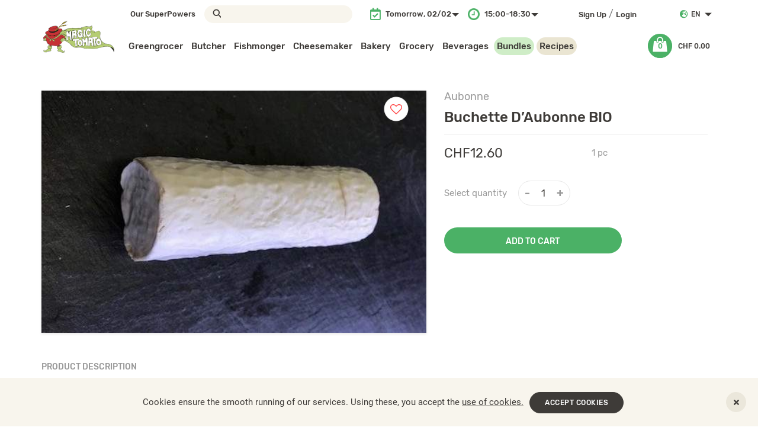

--- FILE ---
content_type: text/html; charset=utf-8
request_url: https://geneve.mt-vlad.client-card.ch/en/fromagerie/1400-buchette-daubonne-bio-fromagerie-bruand.html
body_size: 17326
content:
<!-- begin catalog/product.tpl -->
<!doctype html>
<html lang="en">

<head>
    
        
  <meta charset="utf-8">


  <meta http-equiv="x-ua-compatible" content="ie=edge">



    <link rel="canonical" href="https://geneve.mt-vlad.client-card.ch/en/fromagerie/1400-buchette-daubonne-bio-fromagerie-bruand.html">

  <title>Buchette d’Aubonne BIO</title>
  <meta name="description" content="">
  <meta name="keywords" content="">
    <!-- Facebook Meta Tags -->
    <meta property="og:url" content="">
    <meta property="og:type" content="website">
    <meta property="og:title" content="Buchette d’Aubonne BIO">
    <meta property="og:description" content="">
    <meta property="og:image" content="/themes/magictomato/assets/img/mt-og-image.jpg">

    <!-- Twitter Meta Tags -->
    <meta name="twitter:card" content="summary_large_image">
    <meta property="twitter:domain" content="">
    <meta property="twitter:url" content="">
    <meta name="twitter:title" content="Buchette d’Aubonne BIO">
    <meta name="twitter:description" content="">
    <meta name="twitter:image" content="/themes/magictomato/assets/img/mt-og-image.jpg">

      
                  <link rel="alternate" href="https://geneve.mt-vlad.client-card.ch/en/fromagerie/1400-buchette-daubonne-bio-fromagerie-bruand.html" hreflang="en-us">
                  <link rel="alternate" href="https://geneve.mt-vlad.client-card.ch/de/milchprodukte-eier/1400-buchette-daubonne-bio-fromagerie-bruand.html" hreflang="de-de">
                  <link rel="alternate" href="https://geneve.mt-vlad.client-card.ch/fr/fromagerie/1400-buchette-daubonne-bio-fromagerie-bruand.html" hreflang="fr-fr">
        



  <meta name="viewport" content="width=device-width, initial-scale=1">


  <link rel="icon" type="image/vnd.microsoft.icon" href="/img/favicon-mt.ico?1591029629">
  <link rel="shortcut icon" type="image/x-icon" href="/img/favicon-mt.ico?1591029629">




<link rel="dns-prefetch" href="//www.facebook.com/" />
<link rel="dns-prefetch" href="//www.google.com/" />


<link rel="preconnect" href="//www.facebook.com/" />
<link rel="preconnect" href="//www.google.com/" />





  <link rel="preload" href="/modules/userbalance/views/fonts/fontawesome-webfont.woff?v=3.2.1" as="font" crossorigin="anonymous"/>
    <link rel="stylesheet" href="https://geneve.mt-vlad.client-card.ch/themes/magictomato/assets/cache/theme-f28c0e286.css" type="text/css" media="all">



    <script type="text/javascript" src="https://www.google.com/recaptcha/api.js?hl=en" ></script>


  <script type="text/javascript">
        var CHECKBOX_ACTIVATE = "1";
        var CHECKBOX_BLACKPRICE = "1";
        var CHECKBOX_CHECKOUT_NOW = "1";
        var CHECKBOX_MOBILE = "1";
        var CHECKBOX_VIEW_CART = "1";
        var PRIMARY_COLOR_CARTDROPDOWN = "#231769";
        var cancel_balance_popup_message = "Cancel";
        var changed_timeslot_message = "Sorry, timeslot you selected is not available already. We changed it to the closest possible date.";
        var check_bellow = "Please check below:";
        var checkout_hidden_products_message = "Some products in your cart are not available on the selected delivery date, those products are marked in red. ";
        var checkout_payment_confirm = "Please select checkbox to proceed.";
        var customer_wishlist_count = 0;
        var id_cart_rule_tomato = "80";
        var if_customer_has_magiclists = false;
        var min_sum_order = 29.25;
        var nxt_Add_button = "Add";
        var nxt_Added_button = "Added";
        var nxt_delete_confirm_text = "This products will be deleted from wishlist. Are you sure?";
        var nxt_empty_text = "MagicList name can not be empty.";
        var ok_balance_popup_message = "Ok";
        var ok_button_message = "Got it";
        var p_version = "1.7";
        var phone_invalid_format_mesage = "Please match the format requested.\r\nNumber format: 0799436917";
        var prestashop = {"cart":{"products":[],"totals":{"total":{"type":"total","label":"Total","amount":0,"value":"CHF0.00"},"total_including_tax":{"type":"total","label":"Total (tax incl.)","amount":0,"value":"CHF0.00"},"total_excluding_tax":{"type":"total","label":"Total (tax excl.)","amount":0,"value":"CHF0.00"}},"subtotals":{"products":{"type":"products","label":"Subtotal","amount":0,"value":"CHF0.00"},"discounts":null,"shipping":{"type":"shipping","label":"Shipping","amount":0,"value":"Free"},"tax":{"type":"tax","label":"Included taxes","amount":0,"value":"CHF0.00"}},"products_count":0,"summary_string":"0 items","vouchers":{"allowed":1,"added":[]},"discounts":[{"id_cart_rule":"78","id_customer":"0","date_from":"2023-01-20 19:00:00","date_to":"2030-02-01 00:00:00","description":"","quantity":"9999999","quantity_per_user":"99999","priority":"1","partial_use":"0","code":"******","minimum_amount":"0.00","minimum_amount_tax":"1","minimum_amount_currency":"2","minimum_amount_shipping":"0","country_restriction":"0","carrier_restriction":"0","group_restriction":"0","cart_rule_restriction":"0","product_restriction":"0","shop_restriction":"0","free_shipping":"1","reduction_percent":"0.00","reduction_amount":"0.00","reduction_tax":"0","reduction_currency":"2","reduction_product":"0","reduction_exclude_special":"0","gift_product":"0","gift_product_attribute":"0","highlight":"1","active":"1","date_add":"2023-01-24 19:43:51","date_upd":"2023-01-24 19:51:31","id_lang":"1","name":"Jocker - free delivery","quantity_for_user":99999}],"minimalPurchase":29.25,"minimalPurchaseRequired":"A minimum shopping cart total of CHF29.25 (tax excl.) is required to validate your order. Current cart total is CHF0.00 (tax excl.)."},"currency":{"name":"Swiss Franc","iso_code":"CHF","iso_code_num":"756","sign":"CHF"},"customer":{"lastname":null,"firstname":null,"email":null,"birthday":null,"newsletter":null,"newsletter_date_add":null,"optin":null,"website":null,"company":null,"siret":null,"ape":null,"is_logged":false,"gender":{"type":null,"name":null},"addresses":[]},"language":{"name":"English (English)","iso_code":"en","locale":"en-US","language_code":"en-us","is_rtl":"0","date_format_lite":"d\/m\/Y","date_format_full":"d\/m\/Y H:i:s","id":1},"page":{"title":"","canonical":null,"meta":{"title":"Buchette d\u2019Aubonne BIO","description":"","keywords":"","robots":"index"},"page_name":"product","body_classes":{"lang-en":true,"lang-rtl":false,"country-CH":true,"currency-CHF":true,"layout-full-width":true,"page-product":true,"tax-display-enabled":true,"product-id-1400":true,"product-Buchette d\u2019Aubonne BIO":true,"product-id-category-13":true,"product-id-manufacturer-0":true,"product-id-supplier-29":true,"product-available-for-order":true},"admin_notifications":[]},"shop":{"name":"Vlad MagicTomato","logo":"\/img\/geneve-nyon-logo-15910296291.jpg","stores_icon":"\/img\/logo_stores.png","favicon":"\/img\/favicon-mt.ico"},"urls":{"base_url":"https:\/\/geneve.mt-vlad.client-card.ch\/","current_url":"https:\/\/geneve.mt-vlad.client-card.ch\/en\/fromagerie\/1400-buchette-daubonne-bio-fromagerie-bruand.html","shop_domain_url":"https:\/\/geneve.mt-vlad.client-card.ch","img_ps_url":"https:\/\/geneve.mt-vlad.client-card.ch\/img\/","img_cat_url":"https:\/\/geneve.mt-vlad.client-card.ch\/img\/c\/","img_lang_url":"https:\/\/geneve.mt-vlad.client-card.ch\/img\/l\/","img_prod_url":"https:\/\/geneve.mt-vlad.client-card.ch\/img\/p\/","img_manu_url":"https:\/\/geneve.mt-vlad.client-card.ch\/img\/m\/","img_sup_url":"https:\/\/geneve.mt-vlad.client-card.ch\/img\/su\/","img_ship_url":"https:\/\/geneve.mt-vlad.client-card.ch\/img\/s\/","img_store_url":"https:\/\/geneve.mt-vlad.client-card.ch\/img\/st\/","img_col_url":"https:\/\/geneve.mt-vlad.client-card.ch\/img\/co\/","img_url":"https:\/\/geneve.mt-vlad.client-card.ch\/themes\/magictomato\/assets\/img\/","css_url":"https:\/\/geneve.mt-vlad.client-card.ch\/themes\/magictomato\/assets\/css\/","js_url":"https:\/\/geneve.mt-vlad.client-card.ch\/themes\/magictomato\/assets\/js\/","pic_url":"https:\/\/geneve.mt-vlad.client-card.ch\/upload\/","pages":{"address":"https:\/\/geneve.mt-vlad.client-card.ch\/en\/address","addresses":"https:\/\/geneve.mt-vlad.client-card.ch\/en\/addresses","authentication":"https:\/\/geneve.mt-vlad.client-card.ch\/en\/login","cart":"https:\/\/geneve.mt-vlad.client-card.ch\/en\/cart","category":"https:\/\/geneve.mt-vlad.client-card.ch\/en\/index.php?controller=category","cms":"https:\/\/geneve.mt-vlad.client-card.ch\/en\/index.php?controller=cms","contact":"https:\/\/geneve.mt-vlad.client-card.ch\/en\/contact-us","discount":"https:\/\/geneve.mt-vlad.client-card.ch\/en\/discount","guest_tracking":"https:\/\/geneve.mt-vlad.client-card.ch\/en\/guest-tracking","history":"https:\/\/geneve.mt-vlad.client-card.ch\/en\/order-history","identity":"https:\/\/geneve.mt-vlad.client-card.ch\/en\/identity","index":"https:\/\/geneve.mt-vlad.client-card.ch\/en\/","my_account":"https:\/\/geneve.mt-vlad.client-card.ch\/en\/my-account","order_confirmation":"https:\/\/geneve.mt-vlad.client-card.ch\/en\/order-confirmation","order_detail":"https:\/\/geneve.mt-vlad.client-card.ch\/en\/index.php?controller=order-detail","order_follow":"https:\/\/geneve.mt-vlad.client-card.ch\/en\/order-follow","order":"https:\/\/geneve.mt-vlad.client-card.ch\/en\/order","order_return":"https:\/\/geneve.mt-vlad.client-card.ch\/en\/index.php?controller=order-return","order_slip":"https:\/\/geneve.mt-vlad.client-card.ch\/en\/credit-slip","pagenotfound":"https:\/\/geneve.mt-vlad.client-card.ch\/en\/page-not-found","password":"https:\/\/geneve.mt-vlad.client-card.ch\/en\/password-recovery","pdf_invoice":"https:\/\/geneve.mt-vlad.client-card.ch\/en\/index.php?controller=pdf-invoice","pdf_order_return":"https:\/\/geneve.mt-vlad.client-card.ch\/en\/index.php?controller=pdf-order-return","pdf_order_slip":"https:\/\/geneve.mt-vlad.client-card.ch\/en\/index.php?controller=pdf-order-slip","prices_drop":"https:\/\/geneve.mt-vlad.client-card.ch\/en\/prices-drop","product":"https:\/\/geneve.mt-vlad.client-card.ch\/en\/index.php?controller=product","search":"https:\/\/geneve.mt-vlad.client-card.ch\/en\/search","sitemap":"https:\/\/geneve.mt-vlad.client-card.ch\/en\/Sitemap","stores":"https:\/\/geneve.mt-vlad.client-card.ch\/en\/stores","supplier":"https:\/\/geneve.mt-vlad.client-card.ch\/en\/supplier","register":"https:\/\/geneve.mt-vlad.client-card.ch\/en\/login?create_account=1","order_login":"https:\/\/geneve.mt-vlad.client-card.ch\/en\/order?login=1"},"alternative_langs":{"en-us":"https:\/\/geneve.mt-vlad.client-card.ch\/en\/fromagerie\/1400-buchette-daubonne-bio-fromagerie-bruand.html","de-de":"https:\/\/geneve.mt-vlad.client-card.ch\/de\/milchprodukte-eier\/1400-buchette-daubonne-bio-fromagerie-bruand.html","fr-fr":"https:\/\/geneve.mt-vlad.client-card.ch\/fr\/fromagerie\/1400-buchette-daubonne-bio-fromagerie-bruand.html"},"theme_assets":"\/themes\/magictomato\/assets\/","actions":{"logout":"https:\/\/geneve.mt-vlad.client-card.ch\/en\/?mylogout="},"no_picture_image":{"bySize":{"small_default":{"url":"https:\/\/geneve.mt-vlad.client-card.ch\/img\/p\/en-default-small_default.jpg","width":87,"height":55},"cart_default":{"url":"https:\/\/geneve.mt-vlad.client-card.ch\/img\/p\/en-default-cart_default.jpg","width":125,"height":79},"medium_default":{"url":"https:\/\/geneve.mt-vlad.client-card.ch\/img\/p\/en-default-medium_default.jpg","width":292,"height":184},"home_default":{"url":"https:\/\/geneve.mt-vlad.client-card.ch\/img\/p\/en-default-home_default.jpg","width":356,"height":224},"large_default":{"url":"https:\/\/geneve.mt-vlad.client-card.ch\/img\/p\/en-default-large_default.jpg","width":545,"height":343}},"small":{"url":"https:\/\/geneve.mt-vlad.client-card.ch\/img\/p\/en-default-small_default.jpg","width":87,"height":55},"medium":{"url":"https:\/\/geneve.mt-vlad.client-card.ch\/img\/p\/en-default-medium_default.jpg","width":292,"height":184},"large":{"url":"https:\/\/geneve.mt-vlad.client-card.ch\/img\/p\/en-default-large_default.jpg","width":545,"height":343},"legend":""}},"configuration":{"display_taxes_label":true,"is_catalog":false,"show_prices":true,"opt_in":{"partner":false},"quantity_discount":{"type":"discount","label":"Discount"},"voucher_enabled":1,"return_enabled":0},"field_required":[],"breadcrumb":{"links":[{"title":"Home","url":"https:\/\/geneve.mt-vlad.client-card.ch\/en\/"},{"title":"Cheesemaker","url":"https:\/\/geneve.mt-vlad.client-card.ch\/en\/13-fromagerie"},{"title":"Buchette d\u2019Aubonne BIO","url":"https:\/\/geneve.mt-vlad.client-card.ch\/en\/fromagerie\/1400-buchette-daubonne-bio-fromagerie-bruand.html"}],"count":3},"link":{"protocol_link":"https:\/\/","protocol_content":"https:\/\/"},"time":1769914759,"static_token":"cd8b594516e3f8575ae5d6e76dcaa25d","token":"f016fef3b17d657c6b025ec32b038335","modules":{"scc_nxtalmultiwishlist":null}};
        var psemailsubscription_subscription = "https:\/\/geneve.mt-vlad.client-card.ch\/en\/module\/ps_emailsubscription\/subscription";
        var psr_icon_color = "#F19D76";
        var re_size = "normal";
        var re_theme = "light";
        var re_version = "2";
        var shopslist = "{\"1\":{\"id_shop\":\"1\",\"id_shop_group\":\"1\",\"name\":\"Gen\\u00e8ve Nyon\",\"id_category\":\"2\",\"theme_name\":\"magictomato\",\"domain\":\"geneve.mt-vlad.client-card.ch\",\"domain_ssl\":\"geneve.mt-vlad.client-card.ch\",\"uri\":\"\\\/\",\"active\":\"1\"}}";
        var site_key = "6LdQcLoZAAAAALUUQ0n6r_aY_ov84_qXqa_Yakds";
        var special_popup = 0;
        var special_popup_data = {"firstname":null,"lastname":null,"email":null,"postcode":null,"welcome_popup":null};
        var there_is1 = "There is 1 error";
        var time_slots = "{\"1\":\"15:00-18:30\", \"2\":\"17:30-20:30\"}";
        var validate_first = "I am not a robot then click again on subscribe";
        var whitelist_m = "";
        var whitelisted = false;
        var wishlist_ajax_link = "https:\/\/geneve.mt-vlad.client-card.ch\/en\/module\/scc_nxtalmultiwishlist\/list?token=biWTP3mwzKuVozh41GDB4dxfAF3MEtyE";
        var wrong_captcha = "Wrong captcha.";
      </script>



  
<!-- begin /var/www/mtuser/magictomato_vlad/themes/magictomato/modules/pscookiebanner/views/templates/hook/header.tpl -->


<script type="text/javascript">
    var cb_settings = {
        cb_bg_color:"rgba(248, 245, 237, 1)",
        cb_font_style:"Roboto",
        cb_text_color:"#3E3B38",
        cb_inf_text_color:"#3E3B38",
        cb_loop:"2",
        cb_font_size:"15",
        cb_button_bg_color:"#3e3b38",
        cb_button_bg_color_hover:"#3E3B38",
        cb_button_text_color:"#ffffff",
    };

    var cb_cms_url = "https://geneve.mt-vlad.client-card.ch/en/content/2-legal-notice";
    var cb_position = "bottom";
    var cb_text = "Cookies ensure the smooth running of our services. Using these, you accept the ";
    var cb_link_text = "use of cookies.";
    var cd_button_text = "ACCEPT COOKIES";
</script>


<!-- end /var/www/mtuser/magictomato_vlad/themes/magictomato/modules/pscookiebanner/views/templates/hook/header.tpl -->

<!-- begin /var/www/mtuser/magictomato_vlad/modules/pscartdropdown/views/templates/hook/pscartdropdown_header.tpl -->
<div id="pscarthover_shoppingcart"  style="display:hidden !important;">

<!-- begin /var/www/mtuser/magictomato_vlad/modules/pscartdropdown/views/templates/hook/pscartdropdown_cart_detailed.tpl -->
<div class="cartdrop-overview js-cartdrop" data-refresh-url="//geneve.mt-vlad.client-card.ch/en/module/pscartdropdown/FrontAjaxCartDropdown?ajax=1&action=refresh">
    </div>

<!-- end /var/www/mtuser/magictomato_vlad/modules/pscartdropdown/views/templates/hook/pscartdropdown_cart_detailed.tpl -->

<!-- begin /var/www/mtuser/magictomato_vlad/themes/magictomato/modules/pscartdropdown/views/templates/hook/pscartdropdown_detailed_totals.tpl -->
<div id="total_block" class="cartdrop-detailed-totals card-block">

        <div style="text-align: center; margin-bottom: 10px;" class="cartdrop-summary-line cartdrop-total">
        <span style="color: #7a7a7a" class="label">Total (tax incl.): <span style="font-weight: bold;" class="label">CHF0.00</span></span>
    </div>


            <div class="viewmycart text-sm-center">
        <a href="//geneve.mt-vlad.client-card.ch/en/cart?action=show"
                class="btnviewcart btn btn-outline-primary btn-block"
        onmouseover="this.style.background='#231769';this.style.color='#FFF';"
        onmouseout="this.style.background='';this.style.color='#231769';"
        style="background: transparent; border-color:#231769; color:#231769;"
        >
        <i class="material-icons shopping-cart-dropdown">shopping_cart</i>
        <span>View my cart</span>
        <span class="cartdrop-products-count">(0)</span>
        </a>
    </div>
                    
            <!-- begin /var/www/mtuser/magictomato_vlad/themes/magictomato/modules/pscartdropdown/views/templates/hook/pscartdropdown_detailed_actions.tpl -->
            <div class="skillbar_order">
            <p>
                <strong>Products</strong> must min.  CHF 29.25 (excl. VAT &amp;  <strong>Shipping</strong>) <br>e Missing
                <span> CHF <span class="missingJs"></span></span>.
            </p>
            <div class="container">
                <div class="skills order"></div>
            </div>
        </div>
    <div class="checkoutnow cartdrop-summary-line">
    <div class="cart-products-balance-perncents-holder cart-products-balance-perncents-hidden text-sm-center">
        <div class="cart-products-balance-perncents-popup">%</div>
        <div class="holder-b">
            <span class="holder-bold">*Discount applied.</span>
            Go to the checkout to get the details
        </div>
    </div>
            <div class="text-sm-center">
            <button style="opacity: 0.30 !important" type="button" class="btncheckout btn btn-primary btn-block disabled" disabled>Proceed to checkout</button>
        </div>
        </div>

<!-- end /var/www/mtuser/magictomato_vlad/themes/magictomato/modules/pscartdropdown/views/templates/hook/pscartdropdown_detailed_actions.tpl -->        
                    


</div>

<!-- end /var/www/mtuser/magictomato_vlad/themes/magictomato/modules/pscartdropdown/views/templates/hook/pscartdropdown_detailed_totals.tpl -->
<style media="screen">
    .blockcart {
    background-color: #231769 !important;
    touch-action: none !important;
    }
    #header .header-nav .cart-preview .shopping-cart {
        color: #ffffff !important;
        font-size: 22px !important;
    }
    .blockcart .header {
        color: #ffffff;
    }
</style>
</div>

<script type="text/javascript">
    let frontController = "https://geneve.mt-vlad.client-card.ch/en/module/pscartdropdown/FrontAjaxCartDropdown";
    let isMobileCartDropdown = "";
    let BgColor = "#231769";
    let CheckBoxActivate = "1";
    let CheckBoxBlackPrice = "1";
    let CheckBoxMobile = "1";
    let CheckBoxViewCart = "1";
    let CheckBoxCheckoutNow = "1";
</script>


<!-- end /var/www/mtuser/magictomato_vlad/modules/pscartdropdown/views/templates/hook/pscartdropdown_header.tpl -->

<!-- begin /var/www/mtuser/magictomato_vlad/modules/doofinder/views/templates/front/script.tpl -->
  <!-- START OF DOOFINDER SCRIPT -->
  <script type="text/javascript" async="" src="https://eu1-search.doofinder.com/5/script/f0d7beec84f6a8ad305bb691770be640.js"></script>
  <!-- END OF DOOFINDER SCRIPT -->
  <!-- TO REGISTER CLICKS -->
<script>
  var dfProductLinks = [];
  var dfLinks = Object.keys(dfProductLinks);
  var doofinderAppendAfterBanner = ".how_magic_happens";
  var doofinderQuerySelector = "#search_widget form input[name=&quot;s&quot;]";
</script>  
  <!-- END OF TO REGISTER CLICKS -->

<!-- end /var/www/mtuser/magictomato_vlad/modules/doofinder/views/templates/front/script.tpl -->

<!-- begin module:scc_magictomato/views/templates/front/hook/header.tpl -->
<!-- begin /var/www/mtuser/magictomato_vlad/themes/magictomato/modules/scc_magictomato/views/templates/front/hook/header.tpl --><script>
    var id_shop=1;
    var message_zip_code = "Sorry, we cannot deliver to the region corresponding to the zipcode you selected. Please select another zipcode!";
</script><!-- end /var/www/mtuser/magictomato_vlad/themes/magictomato/modules/scc_magictomato/views/templates/front/hook/header.tpl -->
<!-- end module:scc_magictomato/views/templates/front/hook/header.tpl -->

<!-- begin /var/www/mtuser/magictomato_vlad/modules/scc_nxtalmultiwishlist/views/templates/hook/element_html.tpl -->

        <style>
                .nxtal-productlist-icon .default{
            color: #dc143c;
        }
        #wishlist_bar .toggle-button{
            background: #dc143c;
        }
                        .nxtal-productlist-icon .hover{
            color: #dc143c;
        }
                            </style>


















<!-- end /var/www/mtuser/magictomato_vlad/modules/scc_nxtalmultiwishlist/views/templates/hook/element_html.tpl -->




    
        <!-- Google Tag Manager -->
        <script>(function(w,d,s,l,i){w[l]=w[l]||[];w[l].push({'gtm.start':
                    new Date().getTime(),event:'gtm.js'});var f=d.getElementsByTagName(s)[0],
                    j=d.createElement(s),dl=l!='dataLayer'?'&l='+l:'';j.async=true;j.src=
                    'https://www.googletagmanager.com/gtm.js?id='+i+dl;f.parentNode.insertBefore(j,f);
            })(window,document,'script','dataLayer','GTM-T2NKNBZ');</script>
        <!-- End Google Tag Manager -->
    




    
    <meta property="og:type" content="product">
    <meta property="og:url" content="https://geneve.mt-vlad.client-card.ch/en/fromagerie/1400-buchette-daubonne-bio-fromagerie-bruand.html">
    <meta property="og:title" content="Buchette d’Aubonne BIO">
    <meta property="og:site_name" content="Vlad MagicTomato">
    <meta property="og:description" content="">
    <meta property="og:image" content="https://geneve.mt-vlad.client-card.ch/2500-large_default/buchette-daubonne-bio.jpg">
    <meta property="product:pretax_price:amount" content="12.292683">
    <meta property="product:pretax_price:currency" content="CHF">
    <meta property="product:price:amount" content="12.6">
    <meta property="product:price:currency" content="CHF">
    
</head>

<body id="product" class="lang-en country-ch currency-chf layout-full-width page-product tax-display-enabled product-id-1400 product-buchette-d-aubonne-bio product-id-category-13 product-id-manufacturer-0 product-id-supplier-29 product-available-for-order">


    


<main>
    
            

    

    <header id="header">

        
            
    <!-- Google Tag Manager (noscript) -->
    <noscript><iframe src="https://www.googletagmanager.com/ns.html?id=GTM-T2NKNBZ"
                      height="0" width="0" style="display:none;visibility:hidden"></iframe></noscript>
    <!-- End Google Tag Manager (noscript) -->
    


    <div class="header-banner">
        
    </div>



    <div class="container">
        <div class="" id="header_content">
            <div class="logo_section hidden-md-down" id="_desktop_logo">
                                    <a href="https://geneve.mt-vlad.client-card.ch/">
                        <img loading="lazy" class="logo img-responsive" src="/img/geneve-nyon-logo-15910296291.jpg" alt="Vlad MagicTomato">
                    </a>
                            </div>
            <div class="menu_section">
                <div class="header_top_row">
                    <a class="how_magic_happens" href="//geneve.mt-vlad.client-card.ch/en/content/14-how-the-magic-happen">Our SuperPowers</a>
                    
<!-- begin module:scc_magictomato/views/templates/front/hook/displaySearch.tpl -->
<!-- begin /var/www/mtuser/magictomato_vlad/themes/magictomato/modules/scc_magictomato/views/templates/front/hook/displaySearch.tpl --><!-- MagicTomato module search TOP -->
<div id="search_widget" class="search-widget" data-search-controller-url="#">
    <form method="get" action="#">
        <input type="hidden" name="controller" value="search">
        <input type="text" name="s" value="" aria-label="Search" autocomplete="off">
        <button type="submit">
            <i class="material-icons search">&#xE8B6;</i>
            <span class="hidden-xl-down">Search</span>
        </button>
    </form>
</div>
<!-- /MagicTomato module search TOP --><!-- end /var/www/mtuser/magictomato_vlad/themes/magictomato/modules/scc_magictomato/views/templates/front/hook/displaySearch.tpl -->
<!-- end module:scc_magictomato/views/templates/front/hook/displaySearch.tpl -->

                    <div class="header_top_right">

                        <div class="time-range-cont">
                            
<!-- begin /var/www/mtuser/magictomato_vlad/modules/scc_time_slots/views/templates/hook/block_date.tpl -->
<div class="day-picker picker ">
    <i class="far fa-calendar-check"></i>
    <select class="deliveryDate first"
            name="dayPicker" id="shoppingDayPicker"
            title="Day picker">
                                                                                                                                            <option value="02/02/2026" >Tomorrow, 02/02</option>
                                                                                <option value="02/02/2026" selected="selected">Tomorrow, 02/02</option>
                                                        <option value="03/02/2026" >Tuesday, 03/02</option>
                                                        <option value="04/02/2026" >Wednesday, 04/02</option>
                                                        <option value="05/02/2026" >Thursday, 05/02</option>
                                                        <option value="06/02/2026" >Friday, 06/02</option>
                                                        <option value="07/02/2026" >Saturday, 07/02</option>
                                                        <option value="09/02/2026" >Monday, 09/02</option>
                                    </select>
</div>
    
<!-- begin /var/www/mtuser/magictomato_vlad/modules/scc_time_slots/views/templates/hook/block_time.tpl -->
<div class="time-picker picker ">
    <img loading="lazy" src="/themes/magictomato/assets/img/delivery-time-icon.png" alt="">
        <select class="deliveryTime first dfgdf" name="timePicker" id="timePicker" title="Time picker">
                        <option class="choosen-item" value="15:00-18:30" selected>15:00-18:30</option>
                <option value="15:00-18:30" selected>15:00-18:30</option>
                    <option value="17:30-20:30" >17:30-20:30</option>
        </select>
</div>
<!-- end /var/www/mtuser/magictomato_vlad/modules/scc_time_slots/views/templates/hook/block_time.tpl -->


<!-- end /var/www/mtuser/magictomato_vlad/modules/scc_time_slots/views/templates/hook/block_date.tpl -->
                        </div>
                                                    
<!-- begin module:ps_customersignin/ps_customersignin.tpl -->
<!-- begin /var/www/mtuser/magictomato_vlad/themes/magictomato/modules/ps_customersignin/ps_customersignin.tpl --><div id="_desktop_user_info">
    <div class="user-info " data-regionShopId="null">
                    <a href="https://geneve.mt-vlad.client-card.ch/en/login?create_account=1" title="Create your customer account" rel="nofollow">
                <span class="hidden-sm-down">Sign Up</span>
            </a>
            /
            <a href="https://geneve.mt-vlad.client-card.ch/en/login" title="Log in to your customer account" rel="nofollow" >
                <span class="hidden-sm-down">Login</span>
            </a>
            </div>
</div>
<!--
<div class="separatorSmall"></div>
<div class="headerRegion">
  <div class="region_piker picker">
	<select name="regionShopId" class="regionShopId" class="first" title="Region picker">
		 		 		            <option class="choosen-item" value="1" selected>Genève Nyon</option>
	        		 	<option class="select-options" value="1" selected>Genève Nyon</option>
		 	</select>
</div>
</div>
-->
<!-- end /var/www/mtuser/magictomato_vlad/themes/magictomato/modules/ps_customersignin/ps_customersignin.tpl -->
<!-- end module:ps_customersignin/ps_customersignin.tpl -->

<!-- begin module:ps_languageselector/ps_languageselector.tpl -->
<!-- begin /var/www/mtuser/magictomato_vlad/themes/magictomato/modules/ps_languageselector/ps_languageselector.tpl --><div id="_desktop_language_selector">
	<div class="language-selector-wrapper">
		<i class="fas fa-globe-europe"></i>
		<span id="language-selector-label" class="hidden-md-up">Language:</span>
		<div class="language-selector dropdown js-dropdown">
			<button data-toggle="dropdown" class="hidden-sm-down btn-unstyle" aria-haspopup="true" aria-expanded="false" aria-label="Language dropdown">
				<span class="expand-more">en</span>
				<i class="material-icons expand-more">&#xE5C5;</i>
			</button>
			<ul class="dropdown-menu hidden-sm-down" aria-labelledby="language-selector-label">
				
                    					<li  class="current" >
						<a href="https://geneve.mt-vlad.client-card.ch/en/fromagerie/1400-buchette-daubonne-bio-fromagerie-bruand.html?reload_page" class="dropdown-item" data-iso-code="en">en</a>
					</li>
				
                    					<li >
						<a href="https://geneve.mt-vlad.client-card.ch/de/milchprodukte-eier/1400-buchette-daubonne-bio-fromagerie-bruand.html?reload_page" class="dropdown-item" data-iso-code="de">de</a>
					</li>
				
                    					<li >
						<a href="https://geneve.mt-vlad.client-card.ch/fr/fromagerie/1400-buchette-daubonne-bio-fromagerie-bruand.html?reload_page" class="dropdown-item" data-iso-code="fr">fr</a>
					</li>
							</ul>
			<select class="link hidden-md-up" aria-labelledby="language-selector-label">
				                    
                    					<option value="https://geneve.mt-vlad.client-card.ch/en/fromagerie/1400-buchette-daubonne-bio-fromagerie-bruand.html?reload_page" selected="selected" data-iso-code="en">
						en
					</option>
				                    
                    					<option value="https://geneve.mt-vlad.client-card.ch/de/milchprodukte-eier/1400-buchette-daubonne-bio-fromagerie-bruand.html?reload_page" data-iso-code="de">
						de
					</option>
				                    
                    					<option value="https://geneve.mt-vlad.client-card.ch/fr/fromagerie/1400-buchette-daubonne-bio-fromagerie-bruand.html?reload_page" data-iso-code="fr">
						fr
					</option>
							</select>
		</div>
	</div>
</div>
<!-- end /var/www/mtuser/magictomato_vlad/themes/magictomato/modules/ps_languageselector/ps_languageselector.tpl -->
<!-- end module:ps_languageselector/ps_languageselector.tpl -->

                                            </div>
                </div>
                <div class="header_bottom_row">
                    
<!-- begin module:ps_mainmenu/ps_mainmenu.tpl -->
<!-- begin /var/www/mtuser/magictomato_vlad/themes/magictomato/modules/ps_mainmenu/ps_mainmenu.tpl -->

<div class="menu js-top-menu position-static hidden-md-down" id="_desktop_top_menu">
    
                    <ul class="top-menu" id="top-menu" data-depth="0">
                            <li class="category" id="category-31">
                                        <a
                            class="dropdown-item"
                            href="https://geneve.mt-vlad.client-card.ch/en/31-maraicher" data-depth="0"
                                                >
                                                                                                            <span class="float-xs-right hidden-lg-up">
                    <span data-target="#top_sub_menu_7369" data-toggle="collapse"
                          class="navbar-toggler collapse-icons">
                        <i class="fas fa-sort-down remove"></i>
                        <i class="fas fa-sort-up add"></i>
                    </span>
                  </span>
                                                Greengrocer
                    </a>
                                            <div  class="popover sub-menu js-sub-menu collapse"                                id="top_sub_menu_7369">
                            
                        <div class="hidden" id="menuArrowCustom"></div>
                <ul class="top-menu"  data-depth="1">
                            <li class="category" id="category-4">
                                        <a
                            class="dropdown-item dropdown-submenu"
                            href="https://geneve.mt-vlad.client-card.ch/en/4-legumes" data-depth="1"
                                                >
                                                Vegetable
                    </a>
                                    </li>
                            <li class="category" id="category-7">
                                        <a
                            class="dropdown-item dropdown-submenu"
                            href="https://geneve.mt-vlad.client-card.ch/en/7-fruits" data-depth="1"
                                                >
                                                Fruit
                    </a>
                                    </li>
                            <li class="category" id="category-58">
                                        <a
                            class="dropdown-item dropdown-submenu"
                            href="https://geneve.mt-vlad.client-card.ch/en/58-herbes" data-depth="1"
                                                >
                                                Herbs
                    </a>
                                    </li>
                    </ul>
    
                        </div>
                                    </li>
                            <li class="category" id="category-9">
                                        <a
                            class="dropdown-item"
                            href="https://geneve.mt-vlad.client-card.ch/en/9-boucherie" data-depth="0"
                                                >
                                                                                                            <span class="float-xs-right hidden-lg-up">
                    <span data-target="#top_sub_menu_30265" data-toggle="collapse"
                          class="navbar-toggler collapse-icons">
                        <i class="fas fa-sort-down remove"></i>
                        <i class="fas fa-sort-up add"></i>
                    </span>
                  </span>
                                                Butcher
                    </a>
                                            <div  class="popover sub-menu js-sub-menu collapse"                                id="top_sub_menu_30265">
                            
                        <div class="hidden" id="menuArrowCustom"></div>
                <ul class="top-menu"  data-depth="1">
                            <li class="category" id="category-66">
                                        <a
                            class="dropdown-item dropdown-submenu"
                            href="https://geneve.mt-vlad.client-card.ch/en/66-bbq" data-depth="1"
                                                >
                                                BBQ
                    </a>
                                    </li>
                            <li class="category" id="category-10">
                                        <a
                            class="dropdown-item dropdown-submenu"
                            href="https://geneve.mt-vlad.client-card.ch/en/10-boeuf-veau" data-depth="1"
                                                >
                                                Beef - Veal
                    </a>
                                    </li>
                            <li class="category" id="category-11">
                                        <a
                            class="dropdown-item dropdown-submenu"
                            href="https://geneve.mt-vlad.client-card.ch/en/11-volaille-agneau" data-depth="1"
                                                >
                                                Poultry - Lamb
                    </a>
                                    </li>
                            <li class="category" id="category-19">
                                        <a
                            class="dropdown-item dropdown-submenu"
                            href="https://geneve.mt-vlad.client-card.ch/en/19-porc-canard" data-depth="1"
                                                >
                                                Pork - Duck
                    </a>
                                    </li>
                            <li class="category" id="category-20">
                                        <a
                            class="dropdown-item dropdown-submenu"
                            href="https://geneve.mt-vlad.client-card.ch/en/20-charcuterie-a-la-coupe" data-depth="1"
                                                >
                                                Cold meat
                    </a>
                                    </li>
                    </ul>
    
                        </div>
                                    </li>
                            <li class="category" id="category-12">
                                        <a
                            class="dropdown-item"
                            href="https://geneve.mt-vlad.client-card.ch/en/12-poissonnerie" data-depth="0"
                                                >
                                                                                                            <span class="float-xs-right hidden-lg-up">
                    <span data-target="#top_sub_menu_83793" data-toggle="collapse"
                          class="navbar-toggler collapse-icons">
                        <i class="fas fa-sort-down remove"></i>
                        <i class="fas fa-sort-up add"></i>
                    </span>
                  </span>
                                                Fishmonger
                    </a>
                                            <div  class="popover sub-menu js-sub-menu collapse"                                id="top_sub_menu_83793">
                            
                        <div class="hidden" id="menuArrowCustom"></div>
                <ul class="top-menu"  data-depth="1">
                            <li class="category" id="category-15">
                                        <a
                            class="dropdown-item dropdown-submenu"
                            href="https://geneve.mt-vlad.client-card.ch/en/15-poissons-sauvages" data-depth="1"
                                                >
                                                Wild fish
                    </a>
                                    </li>
                            <li class="category" id="category-16">
                                        <a
                            class="dropdown-item dropdown-submenu"
                            href="https://geneve.mt-vlad.client-card.ch/en/16-poissons-elevages" data-depth="1"
                                                >
                                                Farmed fish, France
                    </a>
                                    </li>
                            <li class="category" id="category-17">
                                        <a
                            class="dropdown-item dropdown-submenu"
                            href="https://geneve.mt-vlad.client-card.ch/en/17-moules-huitres-fumes" data-depth="1"
                                                >
                                                Mussels - Oysters - Smoked
                    </a>
                                    </li>
                    </ul>
    
                        </div>
                                    </li>
                            <li class="category" id="category-13">
                                        <a
                            class="dropdown-item"
                            href="https://geneve.mt-vlad.client-card.ch/en/13-fromagerie" data-depth="0"
                                                >
                                                                                                            <span class="float-xs-right hidden-lg-up">
                    <span data-target="#top_sub_menu_8745" data-toggle="collapse"
                          class="navbar-toggler collapse-icons">
                        <i class="fas fa-sort-down remove"></i>
                        <i class="fas fa-sort-up add"></i>
                    </span>
                  </span>
                                                Cheesemaker
                    </a>
                                            <div  class="popover sub-menu js-sub-menu collapse"                                id="top_sub_menu_8745">
                            
                        <div class="hidden" id="menuArrowCustom"></div>
                <ul class="top-menu"  data-depth="1">
                            <li class="category" id="category-24">
                                        <a
                            class="dropdown-item dropdown-submenu"
                            href="https://geneve.mt-vlad.client-card.ch/en/24-fromages" data-depth="1"
                                                >
                                                Cheese
                    </a>
                                    </li>
                            <li class="category" id="category-23">
                                        <a
                            class="dropdown-item dropdown-submenu"
                            href="https://geneve.mt-vlad.client-card.ch/en/23-produits-laitiers-oeufs" data-depth="1"
                                                >
                                                Dairy products - Eggs
                    </a>
                                    </li>
                    </ul>
    
                        </div>
                                    </li>
                            <li class="category" id="category-64">
                                        <a
                            class="dropdown-item"
                            href="https://geneve.mt-vlad.client-card.ch/en/64-boulangerie1" data-depth="0"
                                                >
                                                                                                            <span class="float-xs-right hidden-lg-up">
                    <span data-target="#top_sub_menu_71848" data-toggle="collapse"
                          class="navbar-toggler collapse-icons">
                        <i class="fas fa-sort-down remove"></i>
                        <i class="fas fa-sort-up add"></i>
                    </span>
                  </span>
                                                Bakery
                    </a>
                                            <div  class="popover sub-menu js-sub-menu collapse"                                id="top_sub_menu_71848">
                            
                        <div class="hidden" id="menuArrowCustom"></div>
                <ul class="top-menu"  data-depth="1">
                            <li class="category" id="category-27">
                                        <a
                            class="dropdown-item dropdown-submenu"
                            href="https://geneve.mt-vlad.client-card.ch/en/27-pains-buns" data-depth="1"
                                                >
                                                Bread - Buns
                    </a>
                                    </li>
                            <li class="category" id="category-62">
                                        <a
                            class="dropdown-item dropdown-submenu"
                            href="https://geneve.mt-vlad.client-card.ch/en/62-chocolats-confiseries" data-depth="1"
                                                >
                                                Chocolate - Sweets
                    </a>
                                    </li>
                            <li class="category" id="category-69">
                                        <a
                            class="dropdown-item dropdown-submenu"
                            href="https://geneve.mt-vlad.client-card.ch/en/69-pates-a-cuire" data-depth="1"
                                                >
                                                Dough
                    </a>
                                    </li>
                    </ul>
    
                        </div>
                                    </li>
                            <li class="category" id="category-3">
                                        <a
                            class="dropdown-item"
                            href="https://geneve.mt-vlad.client-card.ch/en/3-epicerie-fine" data-depth="0"
                                                >
                                                                                                            <span class="float-xs-right hidden-lg-up">
                    <span data-target="#top_sub_menu_25697" data-toggle="collapse"
                          class="navbar-toggler collapse-icons">
                        <i class="fas fa-sort-down remove"></i>
                        <i class="fas fa-sort-up add"></i>
                    </span>
                  </span>
                                                Grocery
                    </a>
                                            <div  class="popover sub-menu js-sub-menu collapse"                                id="top_sub_menu_25697">
                            
                        <div class="hidden" id="menuArrowCustom"></div>
                <ul class="top-menu"  data-depth="1">
                            <li class="category" id="category-30">
                                        <a
                            class="dropdown-item dropdown-submenu"
                            href="https://geneve.mt-vlad.client-card.ch/en/30-pates-fraiches-et-seches" data-depth="1"
                                                >
                                                Fresh &amp; dry pasta
                    </a>
                                    </li>
                            <li class="category" id="category-103">
                                        <a
                            class="dropdown-item dropdown-submenu"
                            href="https://geneve.mt-vlad.client-card.ch/en/103-sauces-condiments" data-depth="1"
                                                >
                                                Sauces -Condiments
                    </a>
                                    </li>
                            <li class="category" id="category-21">
                                        <a
                            class="dropdown-item dropdown-submenu"
                            href="https://geneve.mt-vlad.client-card.ch/en/21-tofu-soja" data-depth="1"
                                                >
                                                Tofu &amp; Soja
                    </a>
                                    </li>
                            <li class="category" id="category-28">
                                        <a
                            class="dropdown-item dropdown-submenu"
                            href="https://geneve.mt-vlad.client-card.ch/en/28-riz-legumineuses-farines" data-depth="1"
                                                >
                                                Rice - Legume - Flour
                    </a>
                                    </li>
                            <li class="category" id="category-29">
                                        <a
                            class="dropdown-item dropdown-submenu"
                            href="https://geneve.mt-vlad.client-card.ch/en/29-condiments-epices-huiles" data-depth="1"
                                                >
                                                Condiments - Spices - Oils
                    </a>
                                    </li>
                            <li class="category" id="category-56">
                                        <a
                            class="dropdown-item dropdown-submenu"
                            href="https://geneve.mt-vlad.client-card.ch/en/56-snacks-sales-sucres" data-depth="1"
                                                >
                                                Jars - Snacks sweet &amp; savory
                    </a>
                                    </li>
                            <li class="category" id="category-41">
                                        <a
                            class="dropdown-item dropdown-submenu"
                            href="https://geneve.mt-vlad.client-card.ch/en/41-miels-confitures" data-depth="1"
                                                >
                                                Honey - jam
                    </a>
                                    </li>
                            <li class="category" id="category-35">
                                        <a
                            class="dropdown-item dropdown-submenu"
                            href="https://geneve.mt-vlad.client-card.ch/en/35-cafe-the-sucre" data-depth="1"
                                                >
                                                Coffee - Tea - Sugar
                    </a>
                                    </li>
                    </ul>
    
                        </div>
                                    </li>
                            <li class="category" id="category-14">
                                        <a
                            class="dropdown-item"
                            href="https://geneve.mt-vlad.client-card.ch/en/14-boissons" data-depth="0"
                                                >
                                                                                                            <span class="float-xs-right hidden-lg-up">
                    <span data-target="#top_sub_menu_54187" data-toggle="collapse"
                          class="navbar-toggler collapse-icons">
                        <i class="fas fa-sort-down remove"></i>
                        <i class="fas fa-sort-up add"></i>
                    </span>
                  </span>
                                                Beverages
                    </a>
                                            <div  class="popover sub-menu js-sub-menu collapse"                                id="top_sub_menu_54187">
                            
                        <div class="hidden" id="menuArrowCustom"></div>
                <ul class="top-menu"  data-depth="1">
                            <li class="category" id="category-22">
                                        <a
                            class="dropdown-item dropdown-submenu"
                            href="https://geneve.mt-vlad.client-card.ch/en/22-eaux-jus-sirops" data-depth="1"
                                                >
                                                Water - Juice - Sirup
                    </a>
                                    </li>
                            <li class="category" id="category-33">
                                        <a
                            class="dropdown-item dropdown-submenu"
                            href="https://geneve.mt-vlad.client-card.ch/en/33-bieres-locales" data-depth="1"
                                                >
                                                Local Beer
                    </a>
                                    </li>
                            <li class="category" id="category-34">
                                        <a
                            class="dropdown-item dropdown-submenu"
                            href="https://geneve.mt-vlad.client-card.ch/en/34-vins-locaux" data-depth="1"
                                                >
                                                Local Wine
                    </a>
                                    </li>
                    </ul>
    
                        </div>
                                    </li>
                            <li class="category" id="category-80">
                                        <a
                            class="dropdown-item"
                            href="https://geneve.mt-vlad.client-card.ch/en/80-bundles" data-depth="0"
                                                >
                                                                                                            <span class="float-xs-right hidden-lg-up">
                    <span data-target="#top_sub_menu_10146" data-toggle="collapse"
                          class="navbar-toggler collapse-icons">
                        <i class="fas fa-sort-down remove"></i>
                        <i class="fas fa-sort-up add"></i>
                    </span>
                  </span>
                                                Bundles
                    </a>
                                            <div  class="popover sub-menu js-sub-menu collapse"                                id="top_sub_menu_10146">
                            
                        <div class="hidden" id="menuArrowCustom"></div>
                <ul class="top-menu"  data-depth="1">
                            <li class="category" id="category-93">
                                        <a
                            class="dropdown-item dropdown-submenu"
                            href="https://geneve.mt-vlad.client-card.ch/en/93-courses-de-la-semaine" data-depth="1"
                                                >
                                                Courses de la semaine
                    </a>
                                    </li>
                            <li class="category" id="category-95">
                                        <a
                            class="dropdown-item dropdown-submenu"
                            href="https://geneve.mt-vlad.client-card.ch/en/95-carnivore" data-depth="1"
                                                >
                                                Carnivore
                    </a>
                                    </li>
                            <li class="category" id="category-97">
                                        <a
                            class="dropdown-item dropdown-submenu"
                            href="https://geneve.mt-vlad.client-card.ch/en/97-vegetarien" data-depth="1"
                                                >
                                                Végétarien
                    </a>
                                    </li>
                            <li class="category" id="category-101">
                                        <a
                            class="dropdown-item dropdown-submenu"
                            href="https://geneve.mt-vlad.client-card.ch/en/101-entreprise" data-depth="1"
                                                >
                                                Entreprise
                    </a>
                                    </li>
                    </ul>
    
                        </div>
                                    </li>
                            <li class="category" id="category-81">
                                        <a
                            class="dropdown-item"
                            href="https://geneve.mt-vlad.client-card.ch/en/81-recipes" data-depth="0"
                                                >
                                                                                                            <span class="float-xs-right hidden-lg-up">
                    <span data-target="#top_sub_menu_92601" data-toggle="collapse"
                          class="navbar-toggler collapse-icons">
                        <i class="fas fa-sort-down remove"></i>
                        <i class="fas fa-sort-up add"></i>
                    </span>
                  </span>
                                                Recipes
                    </a>
                                            <div  class="popover sub-menu js-sub-menu collapse"                                id="top_sub_menu_92601">
                            
                        <div class="hidden" id="menuArrowCustom"></div>
                <ul class="top-menu"  data-depth="1">
                            <li class="category" id="category-90">
                                        <a
                            class="dropdown-item dropdown-submenu"
                            href="https://geneve.mt-vlad.client-card.ch/en/90-vegetarien" data-depth="1"
                                                >
                                                Végétarien
                    </a>
                                    </li>
                            <li class="category" id="category-86">
                                        <a
                            class="dropdown-item dropdown-submenu"
                            href="https://geneve.mt-vlad.client-card.ch/en/86-dessert" data-depth="1"
                                                >
                                                Dessert
                    </a>
                                    </li>
                            <li class="category" id="category-91">
                                        <a
                            class="dropdown-item dropdown-submenu"
                            href="https://geneve.mt-vlad.client-card.ch/en/91-de-la-mer" data-depth="1"
                                                >
                                                De la mer
                    </a>
                                    </li>
                            <li class="category" id="category-87">
                                        <a
                            class="dropdown-item dropdown-submenu"
                            href="https://geneve.mt-vlad.client-card.ch/en/87-apero" data-depth="1"
                                                >
                                                Apéro
                    </a>
                                    </li>
                            <li class="category" id="category-92">
                                        <a
                            class="dropdown-item dropdown-submenu"
                            href="https://geneve.mt-vlad.client-card.ch/en/92-carnivore" data-depth="1"
                                                >
                                                Carnivore
                    </a>
                                    </li>
                    </ul>
    
                        </div>
                                    </li>
                    </ul>
    
    <div class="clearfix"></div>
</div><!-- end /var/www/mtuser/magictomato_vlad/themes/magictomato/modules/ps_mainmenu/ps_mainmenu.tpl -->
<!-- end module:ps_mainmenu/ps_mainmenu.tpl -->

<!-- begin module:ps_shoppingcart/ps_shoppingcart.tpl -->
<!-- begin /var/www/mtuser/magictomato_vlad/themes/magictomato/modules/ps_shoppingcart/ps_shoppingcart.tpl -->
<div id="_desktop_cart">
  <div class="blockcart cart-preview inactive" data-refresh-url="//geneve.mt-vlad.client-card.ch/en/module/ps_shoppingcart/ajax">
    <div class="header-cart">
                          <div class="cart-img">
                <img src="/themes/magictomato/assets/img/shopping-cart.png" class="shopping-cart" loading="lazy">
                <span class="cart-products-count">0</span>
            </div>

                <span class="cart-value">
            <span class="cart-sign">CHF</span>
            <span class="cart-amount">0.00</span>
            <span class="cart-products-balance-perncents cart-products-balance-perncents-hidden">%</span>
        </span>

          </div>
  </div>
</div>
<!-- end /var/www/mtuser/magictomato_vlad/themes/magictomato/modules/ps_shoppingcart/ps_shoppingcart.tpl -->
<!-- end module:ps_shoppingcart/ps_shoppingcart.tpl -->

<!-- begin module:ps_linklist/views/templates/hook/linkblock.tpl -->
<!-- begin /var/www/mtuser/magictomato_vlad/themes/magictomato/modules/ps_linklist/views/templates/hook/linkblock.tpl --><div class="links col-md-3">
    <div class="row">
            </div>
</div>
<!-- end /var/www/mtuser/magictomato_vlad/themes/magictomato/modules/ps_linklist/views/templates/hook/linkblock.tpl -->
<!-- end module:ps_linklist/views/templates/hook/linkblock.tpl -->

                                    </div>
            </div>
                                <div class="deliver-choose-block">
        <!-- uses for module SCC_Time_Slots:
    Monday, Tuesday, Wednesday,
    Thursday, Friday, Saturday,
    Sunday, Today, Tomorrow,
    No days available
    Sorry, you selected an invalid delivery day/time. Please select another day and time for your delivery after the page reloads. -->

                        
            <div class="time-range-cont">
                                
<!-- begin /var/www/mtuser/magictomato_vlad/modules/scc_time_slots/views/templates/hook/block_date.tpl -->
<div class="day-picker picker ">
    <i class="far fa-calendar-check"></i>
    <select class="deliveryDate third"
            name="dayPicker" id="dayPicker"
            title="Day picker">
                                                                                                                                            <option value="02/02/2026" >Tomorrow, 02/02</option>
                                                                                <option value="02/02/2026" selected="selected">Tomorrow, 02/02</option>
                                                        <option value="03/02/2026" >Tuesday, 03/02</option>
                                                        <option value="04/02/2026" >Wednesday, 04/02</option>
                                                        <option value="05/02/2026" >Thursday, 05/02</option>
                                                        <option value="06/02/2026" >Friday, 06/02</option>
                                                        <option value="07/02/2026" >Saturday, 07/02</option>
                                                        <option value="09/02/2026" >Monday, 09/02</option>
                                    </select>
</div>

<!-- end /var/www/mtuser/magictomato_vlad/modules/scc_time_slots/views/templates/hook/block_date.tpl -->
                
<!-- begin /var/www/mtuser/magictomato_vlad/modules/scc_time_slots/views/templates/hook/block_time.tpl -->
<div class="time-picker picker ">
    <img loading="lazy" src="/themes/magictomato/assets/img/delivery-time-icon.png" alt="">
        <select class="deliveryTime second qweqwe" name="timePicker" id="timePicker" title="Time picker">
                        <option class="choosen-item" value="15:00-18:30" selected>15:00-18:30</option>
                <option value="15:00-18:30" selected>15:00-18:30</option>
                    <option value="17:30-20:30" >17:30-20:30</option>
        </select>
</div>
<!-- end /var/www/mtuser/magictomato_vlad/modules/scc_time_slots/views/templates/hook/block_time.tpl -->
            </div>
        

                    
                <div class="start-my-groceries">
            <a href="//geneve.mt-vlad.client-card.ch/en/31-maraicher" class="main-page-more">
                start my groceries
                <i class="fas fa-long-arrow-alt-right"></i>
            </a>
        </div>

    </div>
                    </div>
    </div>



    <nav class="header-nav mobile">
        <div class="container">
            <div class="">
                <div class="hidden-md-down">
                    <div class="col-md-5 col-xs-12">
                        
                    </div>
                </div>
                <div class="hidden-lg-up text-md-center mobile header-cont">
                    <div class="" id="menu-icon">
                        <i class="material-icons d-inline">&#xE5D2;</i>
                    </div>
                    <div class="" id="_mobile_cart"></div>
                                        <div class="search-icon-mobile">
                        <i class="fa fa-search"></i>
                    </div>
                    <div class="" id="_mobile_user_info" style="display:none;"></div>
                    <div class="top-logo" id="_mobile_logo"></div>
                    <div class="clearfix" style="display:none;"></div>
                </div>
            </div>
        </div>
    </nav>
    <div class="mobile-search-block">
        
<!-- begin module:scc_magictomato/views/templates/front/hook/displaySearch.tpl -->
<!-- begin /var/www/mtuser/magictomato_vlad/themes/magictomato/modules/scc_magictomato/views/templates/front/hook/displaySearch.tpl --><!-- MagicTomato module search TOP -->
<div id="search_widget" class="search-widget" data-search-controller-url="#">
    <form method="get" action="#">
        <input type="hidden" name="controller" value="search">
        <input type="text" name="s" value="" aria-label="Search" autocomplete="off">
        <button type="submit">
            <i class="material-icons search">&#xE8B6;</i>
            <span class="hidden-xl-down">Search</span>
        </button>
    </form>
</div>
<!-- /MagicTomato module search TOP --><!-- end /var/www/mtuser/magictomato_vlad/themes/magictomato/modules/scc_magictomato/views/templates/front/hook/displaySearch.tpl -->
<!-- end module:scc_magictomato/views/templates/front/hook/displaySearch.tpl -->

    </div>
    


<div id="mobile_top_menu_wrapper" class="hidden-lg-up" style="display:none;">
    <div class="js-top-menu mobile" id="_mobile_top_menu"></div>
    <div class="js-top-menu-bottom">
        
        <div id="_mobile_currency_selector"></div>
        <div id="_mobile_language_selector"></div>
        <div id="_mobile_contact_link"></div>

    </div>
</div>
        
    </header>

    
        
<aside id="notifications">
  <div class="container">
    
    
    
      </div>
</aside>
    

    <section id="wrapper">
        
        <div class="">
            
            
<nav data-depth="3" class="breadcrumb hidden-lg-up">
  <ol itemscope itemtype="http://schema.org/BreadcrumbList">
    
                                                                  
                  <li itemprop="itemListElement" itemscope itemtype="http://schema.org/ListItem">
                    <a itemprop="item" href="https://geneve.mt-vlad.client-card.ch/en/">
                      <span itemprop="name">Home</span>
                                          </a>
                    <meta itemprop="position" content="1">
                  </li>
                
                                                                                                                                  
                  <li itemprop="itemListElement" itemscope itemtype="http://schema.org/ListItem">
                    <a itemprop="item" href="https://geneve.mt-vlad.client-card.ch/en/13-fromagerie">
                      <span itemprop="name">Cheesemaker</span>
                                          </a>
                    <meta itemprop="position" content="2">
                  </li>
                
                                                                                                                                                                              
  </ol>
</nav>
            
            
  <div id="content-wrapper">
    
    
    <div id="main" itemscope itemtype="https://schema.org/Product" style="margin-top: 35px;">
        <meta itemprop="url" content="https://geneve.mt-vlad.client-card.ch/en/fromagerie/1400-buchette-daubonne-bio-fromagerie-bruand.html">
        <div class="container" style="position: relative;margin-bottom: 30px">
            <div class="col-lg-7 col-md-12 col-xs-12 product-img-holder" style="padding: 0">
                
                    <section class="page-content" id="content">
                        
                                                                                                                                                                                                    
                            
                                <div class="images-container">
  
    <div class="product-cover">
              <img class="js-qv-product-cover" src="https://geneve.mt-vlad.client-card.ch/2500-large_default/buchette-daubonne-bio.jpg" alt="" title="" style="width:100%;" itemprop="image">
                                    </div>
  

                                                                                                                                                                                                    </div>

                            
                            <div class="scroll-box-arrows">
                                <i class="material-icons left">&#xE314;</i>
                                <i class="material-icons right">&#xE315;</i>
                            </div>
                        
                    </section>
                
            </div>
            <div class="col-lg-5 col-md-12 col-xs-12 product-cart-holder">
                
                    
                                                <div class="product-origin">
                          Aubonne
                        </div>
                        <div class="line-grey-after">
                                                    <h1 class="h1" itemprop="name">Buchette d’Aubonne BIO</h1>
                                                                                                      </div>
                    
                
                <div class="row prices-description">
                                        
                          <div class="product-prices">
    
             <!-- Logic on showing discounted price according to default discount group -->
            <!-- Loogic end -->
    
    
      <div
        class="product-price h5 "
        itemprop="offers"
        itemscope
        itemtype="https://schema.org/Offer"
      >
        <link itemprop="availability" href="https://schema.org/InStock"/>
        <meta itemprop="priceCurrency" content="CHF">

        <div class="current-price">
          
            <span itemprop="price" content="12.6">CHF12.60</span>

                 </div>

        
                  
      </div>
    

    
          

                            
    
          

    

                                                                                                                                                              
                                        
                                                    <div class="product-description-short" id="product-description-short-1400" itemprop="description">
                                                                1 pc
                            </div>
                                            
                </div>
                <div class="product-information">

                                        <div class="product-actions">
                        
                            <form action="https://geneve.mt-vlad.client-card.ch/en/cart" method="post" id="add-to-cart-or-refresh">
                                <input type="hidden" name="token" value="cd8b594516e3f8575ae5d6e76dcaa25d">
                                <input type="hidden" name="id_product" value="1400"
                                       id="product_page_product_id">
                                <input type="hidden" name="id_customization" value="0"
                                       id="product_customization_id">

                                
                                    <div class="product-variants">
  </div>
                                

                                
                                    <section class="product-discounts">
  </section>
                                

                                
                                    
<div class="product-add-to-cart">
                        <div class="quantity-selection">
                <span class="control-label">Select quantity</span>
                <div class="product-quantity-holder noselect" title="9976 in stock">
                    <div class="quantity-minus">-</div>
                    <input
                        class="product-quantity"
                        type="number"
                        name="qty"
                        value="1"
                        min="1"
                        max="9976"
                        aria-label="Quantity"
                    >
                    <div class="quantity-plus">+</div>
                </div>
            </div>
                
            <div class="product-quantity clearfix">
                <div class="add-and-wishlist">
                    <div class="add">
                                                                        <button
                                                        class="btn btn-primary add-to-cart"
                            data-button-action="add-to-cart"
                            data-qty="0"
                            data-text="in your cart"
                            data-text-default="Add to cart"
                            type="submit"
                                                    >
                                                                                        Add to cart
                                                    </button>
                    </div>
                    
                                    </div>
            </div>
        

        
            <span id="product-availability">
                            </span>
        

        
            <p class="product-minimal-quantity">
                            </p>
        
    </div>                                

                                
                                    <div class="product-additional-info">
  
<!-- begin /var/www/mtuser/magictomato_vlad/modules/scc_nxtalmultiwishlist/views/templates/hook/element_html.tpl -->





            <div
                nxtal-wishlist default-list
                class="nxtal-productlist-icon"
                title="Add to default wishlist"
                data-title-to-add="Add to default wishlist"
                data-title-to-added="Added in default wishlist"
                data-id_product="1400"
                data-id_product_attribute="0"
                data-id_wishlist="0">
            <span class="default"><img src="/modules/scc_nxtalmultiwishlist/views/img/magiclist_icon_1.png" alt="magiclist_icon.png" /></span>
            <span class="hover"><img src="/modules/scc_nxtalmultiwishlist/views/img/magiclist_icon_active_1.png" alt="magiclist_icon_active.png" /></span>
        </div>
        













<!-- end /var/www/mtuser/magictomato_vlad/modules/scc_nxtalmultiwishlist/views/templates/hook/element_html.tpl -->

</div>
                                

                                                                
                            </form>
                        

                    </div>
                                   </div>
            </div>
        </div>
        
            <div class="description col-lg-7 col-md-12 col-xs-12">
                                <div class="product-section ">
                    <h4>Product description</h4>
                                                                                                                        <div class="product--flags">
                                        </div>
                </div>
                                                <div class="product-section ">
                    <h4>About the artisans</h4>
                    <div class="product-section__flex">
                            <div class="flex-image">
                                <a href="https://geneve.mt-vlad.client-card.ch/en/supplier/29-fromagerie-bruand" href2="//geneve.mt-vlad.client-card.ch/en/supplier?id_supplier=29" title="Fromagerie Bruand">
                                                                            <img src="https://geneve.mt-vlad.client-card.ch/img/su/29-large_default.jpg">
                                                                    </a>
                            </div>
                            <div class="flex-info">
                                <div>
                                    <span>Fromagerie Bruand</span>
                                </div>
                                                                <div>
                                    <p><i class="fas fa-map-marker-alt"></i>Switzerland</p>
                                </div>
                                                            </div>
                    </div>

                    <p class="product-section__details"> Carole et Dominique Ryser « Une famille, une tradition, une passion … ». La fromagerie Bruand existe depuis 1982, où Mr et Mme Bruand exploitent le commerce à Genève. Notre optique de travail a toujours été et sera toujours de promouvoir des produits vrais et artisanaux de petits producteurs, qui aiment le goût et le bon-vivre.Nous ne pratiquons pas un travail, nous vivons une passion ensemble autour du fromage. </p>
                </div>
                            </div>
                                    
                
                                                
            
            </div>
            <div class="product-content-footer">
                
                    

                    

                                                </div>
        

        
            
<!-- begin module:ps_categoryproducts/views/templates/hook/ps_categoryproducts.tpl -->
<!-- begin /var/www/mtuser/magictomato_vlad/themes/magictomato/modules/ps_categoryproducts/views/templates/hook/ps_categoryproducts.tpl --><section>
  <div class="container-fluid bg pt20">
    <h4 class="container">
                        4 other products in the same category:
                  </h4>
    <div class="container">
                  <div class="recommend-products">
                  
            
                

    <article class="product-miniature js-product-miniature" data-id-product="1364"
                          data-id-product-attribute="0" itemscope itemtype="http://schema.org/Product">
                        <div class="thumbnail-container">
            
                                                                    <div class="thumbnail product-thumbnail detailed-info detailed-info-product">
                        <img
                            src="https://geneve.mt-vlad.client-card.ch/2381-home_default/reblochon-fermier.jpg"
                            alt="Reblochon fermier"
                            data-full-size-image-url="https://geneve.mt-vlad.client-card.ch/2381-large_default/reblochon-fermier.jpg" loading="lazy"
                        >
                                                                                                <div class="basket-new">
                            <div class="basket-description" style="text-transform: uppercase;">
                                <span>Added to your cart</span>
                            </div>
                        </div>

                                                    <form action="https://geneve.mt-vlad.client-card.ch/en/cart" method="post">
                                <input type="hidden" name="token" value="cd8b594516e3f8575ae5d6e76dcaa25d">
                                <input type="hidden" name="id_product" value="1364">
                                <input type="hidden" name="id_customization" value="0">
                                <input type="hidden" name="qty"
                                       value="1">
                                <span class="product-thumbnail-plus"
                                    data-button-action="add-to-cart"
                                    data-qty="0"
                                    data-text="in your cart"
                                    data-text-default="Add to cart"
                                >
                                    <span class="thumbnail-plus-icon">
                                        <svg version="1.1" id="Capa_1" xmlns="http://www.w3.org/2000/svg" xmlns:xlink="http://www.w3.org/1999/xlink" x="0px" y="0px" width="17px" height="17px" viewBox="0 0 459.325 459.325" style="enable-background:new 0 0 459.325 459.325;position: absolute;transform: translate(-50%, -50%);top: 50%;left: 50%;right: 50%;" xml:space="preserve" fill="#fff">
                                            <g>
                                                <path d="M459.319,229.668c0,22.201-17.992,40.193-40.205,40.193H269.85v149.271c0,22.207-17.998,40.199-40.196,40.193
                                                c-11.101,0-21.149-4.492-28.416-11.763c-7.276-7.281-11.774-17.324-11.769-28.419l-0.006-149.288H40.181
                                                c-11.094,0-21.134-4.492-28.416-11.774c-7.264-7.264-11.759-17.312-11.759-28.413C0,207.471,17.992,189.475,40.202,189.475h149.267
                                                V40.202C189.469,17.998,207.471,0,229.671,0c22.192,0.006,40.178,17.986,40.19,40.187v149.288h149.282
                                                C441.339,189.487,459.308,207.471,459.319,229.668z"></path>
                                            </g>
                                        </svg>
                                    </span>
                                </span>
                            </form>
                                            </div>
                    <div class="product-customize-donor-1364" style="display:none;">
                        <div class="close-cust"></div>
                        <div class="column">
                            <h4 class='bundle-customize-header'>Reblochon fermier</h4>
                            <div class="product-tags">
                              <p>Origin:           France
        </p>
                              <p>Weight:           1 pc
        </p>
                            </div>
                            <p class='description-header'>product description</p>
                            <span class='description'></span>
                        </div>
                        <div class="column">
                                                            <img loading="lazy" src="https://geneve.mt-vlad.client-card.ch/img/su/29-large_default.jpg">
                            

                            <p class="suppname">Fromagerie Bruand</p>
                            <p class="description">Switzerland</p>
                            <p class="description">
                                 Carole et Dominique Ryser « Une famille, une tradition, une passion … ». La fromagerie Bruand...
                                <a href="https://geneve.mt-vlad.client-card.ch/en/supplier/29-fromagerie-bruand" title="Fromagerie Bruand" class="main-page-more" style="height: 25px;line-height: 25px;">read more<i class="fas fa-long-arrow-alt-right"></i></a>
                            </p>
                        </div>
                        <div class="add-to-cart-checkout">
                            <form action="https://geneve.mt-vlad.client-card.ch/en/cart" method="post">
                                <input type="hidden" name="token" value="cd8b594516e3f8575ae5d6e76dcaa25d">
                                <input type="hidden" name="id_product" value="1364">
                                <input type="hidden" name="id_customization" value="0">
                                <input type="hidden" name="qty"
                                       value="1"
                                >
                                    <button class="btn btn-primary add-to-cart"
                                        data-button-action="add-to-cart"
                                        type="submit"
                                                                            >
                                        Add to cart (CHF11.90)
                                    </button>
                            </form>
                        </div>
                    </div>
                            

            <div class="product-description">
                    <div class="country">          France
        </div>
                
                                            <h2 class="h3 product-title" itemprop="name"><a href="https://geneve.mt-vlad.client-card.ch/en/fromagerie/1364-reblochon-fermier-fromagerie-bruand.html">Reblochon fermier</a></h2>
                                    
                <div class="product-footer">
                    <div>
                        <span class="product-weight">          1 pc
        </span>
                    </div>
                    
                                                    <div class="product-price-and-shipping">
                                                                <!-- Logic on showing discounted price according to default discount group -->
                                                                <!-- END -->
                                

                                <span class="sr-only">Price</span>
                                <div class="current-price">
                                                                            <span itemprop="price" content="11.9">CHF11.90</span>
                                                                    </div>

                                

                                
                            </div>
                                            
                </div>


                
                    
<!-- begin /var/www/mtuser/magictomato_vlad/modules/scc_nxtalmultiwishlist/views/templates/hook/element_html.tpl -->




        














<!-- end /var/www/mtuser/magictomato_vlad/modules/scc_nxtalmultiwishlist/views/templates/hook/element_html.tpl -->

                
            </div>
            <div class="highlighted-informations no-variants hidden-sm-down">
                
                    <a class="quick-view" href="#" data-link-action="quickview">
                        <i class="material-icons search">&#xE8B6;</i> Quick view
                    </a>
                

                
                                    
            </div>

        </div>
    </article>

                              
            
                

    <article class="product-miniature js-product-miniature" data-id-product="482"
                          data-id-product-attribute="0" itemscope itemtype="http://schema.org/Product">
                        <div class="thumbnail-container">
            
                                                                    <div class="thumbnail product-thumbnail detailed-info detailed-info-product">
                        <img
                            src="https://geneve.mt-vlad.client-card.ch/1602-home_default/brillat-savarin-de-herve-mons.jpg"
                            alt="Brillat Savarin de Hervé Mons"
                            data-full-size-image-url="https://geneve.mt-vlad.client-card.ch/1602-large_default/brillat-savarin-de-herve-mons.jpg" loading="lazy"
                        >
                                                                                                <div class="basket-new">
                            <div class="basket-description" style="text-transform: uppercase;">
                                <span>Added to your cart</span>
                            </div>
                        </div>

                                                    <form action="https://geneve.mt-vlad.client-card.ch/en/cart" method="post">
                                <input type="hidden" name="token" value="cd8b594516e3f8575ae5d6e76dcaa25d">
                                <input type="hidden" name="id_product" value="482">
                                <input type="hidden" name="id_customization" value="0">
                                <input type="hidden" name="qty"
                                       value="1">
                                <span class="product-thumbnail-plus"
                                    data-button-action="add-to-cart"
                                    data-qty="0"
                                    data-text="in your cart"
                                    data-text-default="Add to cart"
                                >
                                    <span class="thumbnail-plus-icon">
                                        <svg version="1.1" id="Capa_1" xmlns="http://www.w3.org/2000/svg" xmlns:xlink="http://www.w3.org/1999/xlink" x="0px" y="0px" width="17px" height="17px" viewBox="0 0 459.325 459.325" style="enable-background:new 0 0 459.325 459.325;position: absolute;transform: translate(-50%, -50%);top: 50%;left: 50%;right: 50%;" xml:space="preserve" fill="#fff">
                                            <g>
                                                <path d="M459.319,229.668c0,22.201-17.992,40.193-40.205,40.193H269.85v149.271c0,22.207-17.998,40.199-40.196,40.193
                                                c-11.101,0-21.149-4.492-28.416-11.763c-7.276-7.281-11.774-17.324-11.769-28.419l-0.006-149.288H40.181
                                                c-11.094,0-21.134-4.492-28.416-11.774c-7.264-7.264-11.759-17.312-11.759-28.413C0,207.471,17.992,189.475,40.202,189.475h149.267
                                                V40.202C189.469,17.998,207.471,0,229.671,0c22.192,0.006,40.178,17.986,40.19,40.187v149.288h149.282
                                                C441.339,189.487,459.308,207.471,459.319,229.668z"></path>
                                            </g>
                                        </svg>
                                    </span>
                                </span>
                            </form>
                                            </div>
                    <div class="product-customize-donor-482" style="display:none;">
                        <div class="close-cust"></div>
                        <div class="column">
                            <h4 class='bundle-customize-header'>Brillat Savarin, Hervé Mons</h4>
                            <div class="product-tags">
                              <p>Origin:           Suisse
        </p>
                              <p>Weight:           450g
        </p>
                            </div>
                            <p class='description-header'>product description</p>
                            <span class='description'>Brillat Savarin cheese matured by Hervé Mons, award winning cheese maker and “Meilleur ouvrier de France”. This cheese was made in Paris by Androuët in honour of Brillat Savarin, public figure and well known epicurean.</span>
                        </div>
                        <div class="column">
                                                            <img loading="lazy" src="https://geneve.mt-vlad.client-card.ch/img/su/93-large_default.jpg">
                            

                            <p class="suppname">Fromagerie Moléson</p>
                            <p class="description">Switzerland</p>
                            <p class="description">
                                
                                <a href="https://geneve.mt-vlad.client-card.ch/en/supplier/93-fromagerie-moleson" title="Fromagerie Moléson" class="main-page-more" style="height: 25px;line-height: 25px;">read more<i class="fas fa-long-arrow-alt-right"></i></a>
                            </p>
                        </div>
                        <div class="add-to-cart-checkout">
                            <form action="https://geneve.mt-vlad.client-card.ch/en/cart" method="post">
                                <input type="hidden" name="token" value="cd8b594516e3f8575ae5d6e76dcaa25d">
                                <input type="hidden" name="id_product" value="482">
                                <input type="hidden" name="id_customization" value="0">
                                <input type="hidden" name="qty"
                                       value="1"
                                >
                                    <button class="btn btn-primary add-to-cart"
                                        data-button-action="add-to-cart"
                                        type="submit"
                                                                            >
                                        Add to cart (CHF13.60)
                                    </button>
                            </form>
                        </div>
                    </div>
                            

            <div class="product-description">
                    <div class="country">          Suisse
        </div>
                
                                            <h2 class="h3 product-title" itemprop="name"><a href="https://geneve.mt-vlad.client-card.ch/en/fromagerie/482-brillat-savarin-de-herve-mons-fromagerie-moleson.html">Brillat Savarin, Hervé Mons</a></h2>
                                    
                <div class="product-footer">
                    <div>
                        <span class="product-weight">          450g
        </span>
                    </div>
                    
                                                    <div class="product-price-and-shipping">
                                                                <!-- Logic on showing discounted price according to default discount group -->
                                                                <!-- END -->
                                

                                <span class="sr-only">Price</span>
                                <div class="current-price">
                                                                            <span itemprop="price" content="13.6">CHF13.60</span>
                                                                    </div>

                                

                                
                            </div>
                                            
                </div>


                
                    
<!-- begin /var/www/mtuser/magictomato_vlad/modules/scc_nxtalmultiwishlist/views/templates/hook/element_html.tpl -->




        














<!-- end /var/www/mtuser/magictomato_vlad/modules/scc_nxtalmultiwishlist/views/templates/hook/element_html.tpl -->

                
            </div>
            <div class="highlighted-informations no-variants hidden-sm-down">
                
                    <a class="quick-view" href="#" data-link-action="quickview">
                        <i class="material-icons search">&#xE8B6;</i> Quick view
                    </a>
                

                
                                    
            </div>

        </div>
    </article>

                              
            
                

    <article class="product-miniature js-product-miniature" data-id-product="224"
                          data-id-product-attribute="0" itemscope itemtype="http://schema.org/Product">
                        <div class="thumbnail-container">
            
                                                                    <div class="thumbnail product-thumbnail detailed-info detailed-info-product">
                        <img
                            src="https://geneve.mt-vlad.client-card.ch/2207-home_default/creme-cremo-uht-25.jpg"
                            alt="Cremo Cream UHT 25%"
                            data-full-size-image-url="https://geneve.mt-vlad.client-card.ch/2207-large_default/creme-cremo-uht-25.jpg" loading="lazy"
                        >
                                                                                                <div class="basket-new">
                            <div class="basket-description" style="text-transform: uppercase;">
                                <span>Added to your cart</span>
                            </div>
                        </div>

                                                    <form action="https://geneve.mt-vlad.client-card.ch/en/cart" method="post">
                                <input type="hidden" name="token" value="cd8b594516e3f8575ae5d6e76dcaa25d">
                                <input type="hidden" name="id_product" value="224">
                                <input type="hidden" name="id_customization" value="0">
                                <input type="hidden" name="qty"
                                       value="1">
                                <span class="product-thumbnail-plus"
                                    data-button-action="add-to-cart"
                                    data-qty="0"
                                    data-text="in your cart"
                                    data-text-default="Add to cart"
                                >
                                    <span class="thumbnail-plus-icon">
                                        <svg version="1.1" id="Capa_1" xmlns="http://www.w3.org/2000/svg" xmlns:xlink="http://www.w3.org/1999/xlink" x="0px" y="0px" width="17px" height="17px" viewBox="0 0 459.325 459.325" style="enable-background:new 0 0 459.325 459.325;position: absolute;transform: translate(-50%, -50%);top: 50%;left: 50%;right: 50%;" xml:space="preserve" fill="#fff">
                                            <g>
                                                <path d="M459.319,229.668c0,22.201-17.992,40.193-40.205,40.193H269.85v149.271c0,22.207-17.998,40.199-40.196,40.193
                                                c-11.101,0-21.149-4.492-28.416-11.763c-7.276-7.281-11.774-17.324-11.769-28.419l-0.006-149.288H40.181
                                                c-11.094,0-21.134-4.492-28.416-11.774c-7.264-7.264-11.759-17.312-11.759-28.413C0,207.471,17.992,189.475,40.202,189.475h149.267
                                                V40.202C189.469,17.998,207.471,0,229.671,0c22.192,0.006,40.178,17.986,40.19,40.187v149.288h149.282
                                                C441.339,189.487,459.308,207.471,459.319,229.668z"></path>
                                            </g>
                                        </svg>
                                    </span>
                                </span>
                            </form>
                                            </div>
                    <div class="product-customize-donor-224" style="display:none;">
                        <div class="close-cust"></div>
                        <div class="column">
                            <h4 class='bundle-customize-header'>Cremo Cream UHT 25%</h4>
                            <div class="product-tags">
                              <p>Origin:           Fribourg
        </p>
                              <p>Weight:           0.25 l
        </p>
                            </div>
                            <p class='description-header'>product description</p>
                            <span class='description'>Cremo Cream UHT 25% from Switzerland</span>
                        </div>
                        <div class="column">
                                                            <img loading="lazy" src="https://geneve.mt-vlad.client-card.ch/img/su/93-large_default.jpg">
                            

                            <p class="suppname">Fromagerie Moléson</p>
                            <p class="description">Switzerland</p>
                            <p class="description">
                                
                                <a href="https://geneve.mt-vlad.client-card.ch/en/supplier/93-fromagerie-moleson" title="Fromagerie Moléson" class="main-page-more" style="height: 25px;line-height: 25px;">read more<i class="fas fa-long-arrow-alt-right"></i></a>
                            </p>
                        </div>
                        <div class="add-to-cart-checkout">
                            <form action="https://geneve.mt-vlad.client-card.ch/en/cart" method="post">
                                <input type="hidden" name="token" value="cd8b594516e3f8575ae5d6e76dcaa25d">
                                <input type="hidden" name="id_product" value="224">
                                <input type="hidden" name="id_customization" value="0">
                                <input type="hidden" name="qty"
                                       value="1"
                                >
                                    <button class="btn btn-primary add-to-cart"
                                        data-button-action="add-to-cart"
                                        type="submit"
                                                                            >
                                        Add to cart (CHF2.90)
                                    </button>
                            </form>
                        </div>
                    </div>
                            

            <div class="product-description">
                    <div class="country">          Fribourg
        </div>
                
                                            <h2 class="h3 product-title" itemprop="name"><a href="https://geneve.mt-vlad.client-card.ch/en/fromagerie/224-creme-cremo-uht-25-fromagerie-moleson.html">Cremo Cream UHT 25%</a></h2>
                                    
                <div class="product-footer">
                    <div>
                        <span class="product-weight">          0.25 l
        </span>
                    </div>
                    
                                                    <div class="product-price-and-shipping">
                                                                <!-- Logic on showing discounted price according to default discount group -->
                                                                <!-- END -->
                                

                                <span class="sr-only">Price</span>
                                <div class="current-price">
                                                                            <span itemprop="price" content="2.9">CHF2.90</span>
                                                                    </div>

                                

                                
                            </div>
                                            
                </div>


                
                    
<!-- begin /var/www/mtuser/magictomato_vlad/modules/scc_nxtalmultiwishlist/views/templates/hook/element_html.tpl -->




        














<!-- end /var/www/mtuser/magictomato_vlad/modules/scc_nxtalmultiwishlist/views/templates/hook/element_html.tpl -->

                
            </div>
            <div class="highlighted-informations no-variants hidden-sm-down">
                
                    <a class="quick-view" href="#" data-link-action="quickview">
                        <i class="material-icons search">&#xE8B6;</i> Quick view
                    </a>
                

                
                                    
            </div>

        </div>
    </article>

                              
            
                

    <article class="product-miniature js-product-miniature" data-id-product="464"
                          data-id-product-attribute="0" itemscope itemtype="http://schema.org/Product">
                        <div class="thumbnail-container">
            
                                                                    <div class="thumbnail product-thumbnail detailed-info detailed-info-product">
                        <img
                            src="https://geneve.mt-vlad.client-card.ch/1608-home_default/emmentaler-doux-8-mois.jpg"
                            alt="Emmentaler, mild, matured 8 months"
                            data-full-size-image-url="https://geneve.mt-vlad.client-card.ch/1608-large_default/emmentaler-doux-8-mois.jpg" loading="lazy"
                        >
                                                                                                <div class="basket-new">
                            <div class="basket-description" style="text-transform: uppercase;">
                                <span>Added to your cart</span>
                            </div>
                        </div>

                                                    <form action="https://geneve.mt-vlad.client-card.ch/en/cart" method="post">
                                <input type="hidden" name="token" value="cd8b594516e3f8575ae5d6e76dcaa25d">
                                <input type="hidden" name="id_product" value="464">
                                <input type="hidden" name="id_customization" value="0">
                                <input type="hidden" name="qty"
                                       value="1">
                                <span class="product-thumbnail-plus"
                                    data-button-action="add-to-cart"
                                    data-qty="0"
                                    data-text="in your cart"
                                    data-text-default="Add to cart"
                                >
                                    <span class="thumbnail-plus-icon">
                                        <svg version="1.1" id="Capa_1" xmlns="http://www.w3.org/2000/svg" xmlns:xlink="http://www.w3.org/1999/xlink" x="0px" y="0px" width="17px" height="17px" viewBox="0 0 459.325 459.325" style="enable-background:new 0 0 459.325 459.325;position: absolute;transform: translate(-50%, -50%);top: 50%;left: 50%;right: 50%;" xml:space="preserve" fill="#fff">
                                            <g>
                                                <path d="M459.319,229.668c0,22.201-17.992,40.193-40.205,40.193H269.85v149.271c0,22.207-17.998,40.199-40.196,40.193
                                                c-11.101,0-21.149-4.492-28.416-11.763c-7.276-7.281-11.774-17.324-11.769-28.419l-0.006-149.288H40.181
                                                c-11.094,0-21.134-4.492-28.416-11.774c-7.264-7.264-11.759-17.312-11.759-28.413C0,207.471,17.992,189.475,40.202,189.475h149.267
                                                V40.202C189.469,17.998,207.471,0,229.671,0c22.192,0.006,40.178,17.986,40.19,40.187v149.288h149.282
                                                C441.339,189.487,459.308,207.471,459.319,229.668z"></path>
                                            </g>
                                        </svg>
                                    </span>
                                </span>
                            </form>
                                            </div>
                    <div class="product-customize-donor-464" style="display:none;">
                        <div class="close-cust"></div>
                        <div class="column">
                            <h4 class='bundle-customize-header'>Emmentaler, mild, matured 8 months</h4>
                            <div class="product-tags">
                              <p>Origin:           Suisse
        </p>
                              <p>Weight:           250 g
        </p>
                            </div>
                            <p class='description-header'>product description</p>
                            <span class='description'>Emmentaler, mild, matured 8 months. 250gr, the cheese is cut on the day</span>
                        </div>
                        <div class="column">
                                                            <img loading="lazy" src="https://geneve.mt-vlad.client-card.ch/img/su/29-large_default.jpg">
                            

                            <p class="suppname">Fromagerie Bruand</p>
                            <p class="description">Switzerland</p>
                            <p class="description">
                                 Carole et Dominique Ryser « Une famille, une tradition, une passion … ». La fromagerie Bruand...
                                <a href="https://geneve.mt-vlad.client-card.ch/en/supplier/29-fromagerie-bruand" title="Fromagerie Bruand" class="main-page-more" style="height: 25px;line-height: 25px;">read more<i class="fas fa-long-arrow-alt-right"></i></a>
                            </p>
                        </div>
                        <div class="add-to-cart-checkout">
                            <form action="https://geneve.mt-vlad.client-card.ch/en/cart" method="post">
                                <input type="hidden" name="token" value="cd8b594516e3f8575ae5d6e76dcaa25d">
                                <input type="hidden" name="id_product" value="464">
                                <input type="hidden" name="id_customization" value="0">
                                <input type="hidden" name="qty"
                                       value="1"
                                >
                                    <button class="btn btn-primary add-to-cart"
                                        data-button-action="add-to-cart"
                                        type="submit"
                                                                            >
                                        Add to cart (CHF9.90)
                                    </button>
                            </form>
                        </div>
                    </div>
                            

            <div class="product-description">
                    <div class="country">          Suisse
        </div>
                
                                            <h2 class="h3 product-title" itemprop="name"><a href="https://geneve.mt-vlad.client-card.ch/en/fromagerie/464-emmentaler-doux-8-mois-fromagerie-bruand.html">Emmentaler, mild, matured 8 months</a></h2>
                                    
                <div class="product-footer">
                    <div>
                        <span class="product-weight">          250 g
        </span>
                    </div>
                    
                                                    <div class="product-price-and-shipping">
                                                                <!-- Logic on showing discounted price according to default discount group -->
                                                                <!-- END -->
                                

                                <span class="sr-only">Price</span>
                                <div class="current-price">
                                                                            <span itemprop="price" content="9.9">CHF9.90</span>
                                                                    </div>

                                

                                
                            </div>
                                            
                </div>


                
                    
<!-- begin /var/www/mtuser/magictomato_vlad/modules/scc_nxtalmultiwishlist/views/templates/hook/element_html.tpl -->




        














<!-- end /var/www/mtuser/magictomato_vlad/modules/scc_nxtalmultiwishlist/views/templates/hook/element_html.tpl -->

                
            </div>
            <div class="highlighted-informations no-variants hidden-sm-down">
                
                    <a class="quick-view" href="#" data-link-action="quickview">
                        <i class="material-icons search">&#xE8B6;</i> Quick view
                    </a>
                

                
                                    
            </div>

        </div>
    </article>

                          </div>
    </div>
  </div>
</section>
<!-- end /var/www/mtuser/magictomato_vlad/themes/magictomato/modules/ps_categoryproducts/views/templates/hook/ps_categoryproducts.tpl -->
<!-- end module:ps_categoryproducts/views/templates/hook/ps_categoryproducts.tpl -->

        

        
            <div class="modal fade js-product-images-modal" id="product-modal">
  <div class="modal-dialog" role="document">
    <div class="modal-content">
      <div class="modal-body">
                <figure>
          <img class="js-modal-product-cover product-cover-modal" width="545" src="https://geneve.mt-vlad.client-card.ch/2500-large_default/buchette-daubonne-bio.jpg" alt="" title="" itemprop="image">
          <figcaption class="image-caption">
          
            <div id="product-description-short" itemprop="description"></div>
          
        </figcaption>
        </figure>
        <aside id="thumbnails" class="thumbnails js-thumbnails text-sm-center">
          
            <div class="js-modal-mask mask  nomargin ">
              <ul class="product-images js-modal-product-images">
                                  <li class="thumb-container">
                    <img data-image-large-src="https://geneve.mt-vlad.client-card.ch/2500-large_default/buchette-daubonne-bio.jpg" class="thumb js-modal-thumb" src="https://geneve.mt-vlad.client-card.ch/2500-medium_default/buchette-daubonne-bio.jpg" alt="" title="" width="292" itemprop="image">
                  </li>
                              </ul>
            </div>
          
                  </aside>
      </div>
    </div><!-- /.modal-content -->
  </div><!-- /.modal-dialog -->
</div><!-- /.modal -->
        

        
            <footer class="page-footer">
                
                    <!-- Footer content -->
                
            </footer>
        
    </div>

    
  </div>


            
        </div>
        
    </section>

    <footer id="footer">
        
            <div class="container">
    <div class="row">
        
            
        
    </div>
</div>
<div class="footer-container">
    <div class="container">
        <div class="footer-cont">
            <div class="row">
                <div class="col-lg-3">
                    <div class="logos-cont">
                        <img loading="lazy" class="item-1" src="/themes/magictomato/assets/img/footer_logo1.png">
                        <img loading="lazy" class="item-2" src="/themes/magictomato/assets/img/footer_logo2.png">
                    </div>
                    <!--
                    <div class="footerRegion">
                        <div class="footerRegion-label">Region: </div><div class="region_piker picker">
	<select name="regionShopId" class="regionShopId" class="first" title="Region picker">
		 		 		            <option class="choosen-item" value="1" selected>Genève Nyon</option>
	        		 	<option class="select-options" value="1" selected>Genève Nyon</option>
		 	</select>
</div>
                    </div>
                    -->
                </div>
                
                    
<!-- begin module:ps_linklist/views/templates/hook/linkblock.tpl -->
<!-- begin /var/www/mtuser/magictomato_vlad/themes/magictomato/modules/ps_linklist/views/templates/hook/linkblock.tpl --><div class="links col-md-3">
    <div class="row">
                                                                                                                                                                                                                                 <ul class="footer-links">
                                            <li>
                            <a
                                    id="link-cms-page-6-4"
                                    class="cms-page-link"
                                    href="https://geneve.mt-vlad.client-card.ch/en/content/6-about-us"
                                    title=""
                                                                >
                                About MagicTomato
                            </a>
                        </li>
                                            <li>
                            <a
                                    id="link-cms-page-8-4"
                                    class="cms-page-link"
                                    href="https://geneve.mt-vlad.client-card.ch/en/content/8-contact"
                                    title=""
                                                                >
                                Contact your SuperHero
                            </a>
                        </li>
                                            <li>
                            <a
                                    id="link-cms-page-9-4"
                                    class="cms-page-link"
                                    href="https://geneve.mt-vlad.client-card.ch/en/content/9-our-artisans"
                                    title=""
                                                                >
                                Our MagicArtisan
                            </a>
                        </li>
                                            <li>
                            <a
                                    id="link-cms-page-14-4"
                                    class="cms-page-link"
                                    href="https://geneve.mt-vlad.client-card.ch/en/content/14-how-the-magic-happen"
                                    title=""
                                                                >
                                Our SuperPowers
                            </a>
                        </li>
                                    </ul>
                        </div>
</div>
<!-- end /var/www/mtuser/magictomato_vlad/themes/magictomato/modules/ps_linklist/views/templates/hook/linkblock.tpl -->
<!-- end module:ps_linklist/views/templates/hook/linkblock.tpl -->

<!-- begin module:scc_magictomato/views/templates/front/hook/footer.tpl -->
<!-- begin /var/www/mtuser/magictomato_vlad/modules/scc_magictomato/views/templates/front/hook/footer.tpl -->

<!-- end /var/www/mtuser/magictomato_vlad/modules/scc_magictomato/views/templates/front/hook/footer.tpl -->
<!-- end module:scc_magictomato/views/templates/front/hook/footer.tpl -->

                
                <div class="col-xs-12 col-lg-3">
                    <div class="row">
                        <div class="work-hours-cont">
                            <span>Immediate answers on week days</span>
                            <div class="tel">
                                <i class="fas fa-phone-alt"></i>
                                <a href="tel:022 940 40 02">022 940 40 02</a>
                            </div>
                            <div class="email">
                                <i class="fas fa-envelope"></i>
                                <a href="mailto:vo+mtvlad@innovationdothome.com">vo+mtvlad@innovationdothome.com</a>
                            </div>
                        </div>
                    </div>
                </div>
                <div class="col-xs-12 col-lg-3">
                    
                    
<!-- begin module:ps_socialfollow/ps_socialfollow.tpl -->
<!-- begin /var/www/mtuser/magictomato_vlad/themes/magictomato/modules/ps_socialfollow/ps_socialfollow.tpl -->

  <div class="block-social col-lg-12 col-xs-5">
      <h4 class="title">Follow us</h4>
    <ul>
              <li class="facebook"><a href="https://www.facebook.com/magictomato.ch/" target="_blank">Facebook</a></li>
              <li class="twitter"><a href="#" target="_blank">Twitter</a></li>
              <li class="youtube"><a href="#" target="_blank">YouTube</a></li>
          </ul>
  </div>

<!-- end /var/www/mtuser/magictomato_vlad/themes/magictomato/modules/ps_socialfollow/ps_socialfollow.tpl -->
<!-- end module:ps_socialfollow/ps_socialfollow.tpl -->

                    
                </div>
            </div>
        </div>
    
    
    <div class="row">
        
            
<!-- begin /var/www/mtuser/magictomato_vlad/modules/magictomato_analytics/views/templates/hook/intercomjs.tpl -->
<script>
            window.intercomSettings = {
            app_id: "ezcj4u4v",
            custom_launcher_selector: ".js-open-contact",
            Region_MT_ID: window?.id_shop,
            Region_MT: window?.prestashop?.shop?.name
        };
    
	
        (function(){var w=window;var ic=w.Intercom;if(typeof ic==="function"){ic('reattach_activator');ic('update',w.intercomSettings);}else{var d=document;var i=function(){i.c(arguments);};i.q=[];i.c=function(args){i.q.push(args);};w.Intercom=i;var l=function(){var s=d.createElement('script');s.type='text/javascript';s.async=true;s.src='https://widget.intercom.io/widget/ezcj4u4v';var x=d.getElementsByTagName('script')[0];x.parentNode.insertBefore(s,x);};if(w.attachEvent){w.attachEvent('onload',l);}else{w.addEventListener('load',l,false);}}})();
    
</script>

<!-- end /var/www/mtuser/magictomato_vlad/modules/magictomato_analytics/views/templates/hook/intercomjs.tpl -->

        
    </div>
    <div class="col-lg-12 footer-bottom">
        <p class="text-sm-center">
         <div id="footer-checkout">
             <div class="text-sm-center">
                <p>MagicTomato, mes courses locales livrées le jour même. Copyright © 2026 MagicTomato SA, Plan-les-Ouates, Genève, Suisse.</p>
                <p>All rights reserved. <a href="https://geneve.mt-vlad.client-card.ch/en/content/3-terms-and-conditions-of-use">General conditions / Legal notice.</a></p>
            </div>
         </div>
        </p>
    </div>
    </div>
</div>
        
    </footer>

</main>


      <script type="text/javascript" src="https://geneve.mt-vlad.client-card.ch/themes/magictomato/assets/cache/bottom-421b73285.js" ></script>





    
<!-- begin /var/www/mtuser/magictomato_vlad/modules/scc_nxtalmultiwishlist/views/templates/hook/element_html.tpl -->


















    
<!-- end /var/www/mtuser/magictomato_vlad/modules/scc_nxtalmultiwishlist/views/templates/hook/element_html.tpl -->


</body>

</html>

<!-- end catalog/product.tpl -->

--- FILE ---
content_type: text/css
request_url: https://geneve.mt-vlad.client-card.ch/themes/magictomato/assets/cache/theme-f28c0e286.css
body_size: 184846
content:
.bootstrap-touchspin .input-group-btn-vertical{position:relative;white-space:nowrap;width:1%;vertical-align:middle;display:table-cell}.bootstrap-touchspin .input-group-btn-vertical>.btn{display:block;float:none;width:100%;max-width:100%;padding:8px 10px;margin-left:-1px;position:relative}.bootstrap-touchspin .input-group-btn-vertical .bootstrap-touchspin-up{border-radius:0;border-top-right-radius:4px}.bootstrap-touchspin .input-group-btn-vertical .bootstrap-touchspin-down{margin-top:-2px;border-radius:0;border-bottom-right-radius:4px}.bootstrap-touchspin .input-group-btn-vertical i{position:absolute;top:3px;left:5px;font-size:9px;font-weight:400}/*!
 * Bootstrap v4.0.0-alpha.5 (https://getbootstrap.com)
 * Copyright 2011-2016 The Bootstrap Authors
 * Copyright 2011-2016 Twitter, Inc.
 * Licensed under MIT (https://github.com/twbs/bootstrap/blob/master/LICENSE)
 */
/*! normalize.css v4.2.0 | MIT License | github.com/necolas/normalize.css */html{font-family:sans-serif;line-height:1.15;-ms-text-size-adjust:100%;-webkit-text-size-adjust:100%}body{margin:0}article,aside,details,figcaption,figure,footer,header,main,menu,nav,section,summary{display:block}audio,canvas,progress,video{display:inline-block}audio:not([controls]){display:none;height:0}progress{vertical-align:baseline}[hidden],template{display:none}a{background-color:transparent;-webkit-text-decoration-skip:objects}a:active,a:hover{outline-width:0}abbr[title]{border-bottom:none;text-decoration:underline;text-decoration:underline dotted}b,strong{font-weight:inherit;font-weight:bolder}dfn{font-style:italic}h1{font-size:2em;margin:.67em 0}mark{background-color:#ff0;color:#000}small{font-size:80%}sub,sup{font-size:75%;line-height:0;position:relative;vertical-align:baseline}sub{bottom:-.25em}sup{top:-.5em}img{border-style:none}svg:not(:root){overflow:hidden}code,kbd,pre,samp{font-family:monospace,monospace;font-size:1em}figure{margin:1em 40px}hr{box-sizing:content-box;height:0;overflow:visible}button,input,optgroup,select,textarea{font:inherit;margin:0}optgroup{font-weight:700}button,input{overflow:visible}button,select{text-transform:none}[type=reset],[type=submit],button,html [type=button]{-webkit-appearance:button}[type=button]::-moz-focus-inner,[type=reset]::-moz-focus-inner,[type=submit]::-moz-focus-inner,button::-moz-focus-inner{border-style:none;padding:0}[type=button]:-moz-focusring,[type=reset]:-moz-focusring,[type=submit]:-moz-focusring,button:-moz-focusring{outline:1px dotted ButtonText}fieldset{border:1px solid silver;margin:0 2px;padding:.35em .625em .75em}legend{box-sizing:border-box;color:inherit;display:table;max-width:100%;white-space:normal}textarea{overflow:auto}[type=checkbox],[type=radio]{box-sizing:border-box;padding:0}[type=number]::-webkit-inner-spin-button,[type=number]::-webkit-outer-spin-button{height:auto}[type=search]{-webkit-appearance:textfield;outline-offset:-2px}[type=search]::-webkit-search-cancel-button,[type=search]::-webkit-search-decoration{-webkit-appearance:none}::-webkit-input-placeholder{color:inherit;opacity:.54}::-webkit-file-upload-button{-webkit-appearance:button;font:inherit}@media print{*,:after,:before,:first-letter,blockquote:first-line,div:first-line,li:first-line,p:first-line{text-shadow:none!important;box-shadow:none!important}a,a:visited{text-decoration:underline}abbr[title]:after{content:" (" attr(title) ")"}pre{white-space:pre-wrap!important}blockquote,pre{border:1px solid #999;page-break-inside:avoid}thead{display:table-header-group}img,tr{page-break-inside:avoid}h2,h3,p{orphans:3;widows:3}h2,h3{page-break-after:avoid}.navbar{display:none}.btn>.caret,.dropup>.btn>.caret{border-top-color:#000!important}.tag{border:1px solid #000}.table{border-collapse:collapse!important}.table td,.table th{background-color:#fff!important}.table-bordered td,.table-bordered th{border:1px solid #ddd!important}}html{box-sizing:border-box}*,:after,:before{box-sizing:inherit}@-ms-viewport{width:device-width}html{font-size:16px;-ms-overflow-style:scrollbar;-webkit-tap-highlight-color:transparent}body{font-family:-apple-system,BlinkMacSystemFont,Segoe UI,Roboto,Helvetica Neue,Arial,sans-serif;line-height:1.5;color:#373a3c;background-color:#fff}[tabindex="-1"]:focus{outline:none!important}h1,h2,h3,h4,h5,h6{margin-top:0;margin-bottom:.5rem}p{margin-top:0;margin-bottom:1rem}abbr[data-original-title],abbr[title]{cursor:help;border-bottom:1px dotted #f1f1f1}address{font-style:normal;line-height:inherit}address,dl,ol,ul{margin-bottom:1rem}dl,ol,ul{margin-top:0}ol ol,ol ul,ul ol,ul ul{margin-bottom:0}dt{font-weight:700}dd{margin-bottom:.5rem;margin-left:0}blockquote{margin:0 0 1rem}a{color:#2fb5d2;text-decoration:none}a:focus,a:hover{color:#208094;text-decoration:underline}a:focus{outline:5px auto -webkit-focus-ring-color;outline-offset:-2px}a:not([href]):not([tabindex]),a:not([href]):not([tabindex]):focus,a:not([href]):not([tabindex]):hover{color:inherit;text-decoration:none}a:not([href]):not([tabindex]):focus{outline:none}pre{overflow:auto}figure{margin:0 0 1rem}img{vertical-align:middle}[role=button]{cursor:pointer}[role=button],a,area,button,input,label,select,summary,textarea{-ms-touch-action:manipulation;touch-action:manipulation}table{border-collapse:collapse;background-color:transparent}caption{padding-top:.75rem;padding-bottom:.75rem;color:#7a7a7a;caption-side:bottom}caption,th{text-align:left}label{display:inline-block;margin-bottom:.5rem}button:focus{outline:1px dotted;outline:5px auto -webkit-focus-ring-color}button,input,select,textarea{line-height:inherit}input[type=checkbox]:disabled,input[type=radio]:disabled{cursor:not-allowed}input[type=date],input[type=datetime-local],input[type=month],input[type=time]{-webkit-appearance:listbox}textarea{resize:vertical}fieldset{min-width:0;padding:0;margin:0;border:0}legend{display:block;width:100%;padding:0;margin-bottom:.5rem;font-size:1.5rem;line-height:inherit}input[type=search]{-webkit-appearance:none}output{display:inline-block}[hidden]{display:none!important}.h1,.h2,.h3,.h4,.h5,.h6,h1,h2,h3,h4,h5,h6{margin-bottom:.5rem;font-family:inherit;font-weight:700;line-height:1.1;color:inherit}.h1,h1{font-size:1.375rem}.h2,h2{font-size:1.25rem}.h3,.h4,h3,h4{font-size:1.125rem}.h5,h5{font-size:1rem}.h6,h6{font-size:.9375rem}.lead{font-size:1.25rem;font-weight:300}.display-1{font-size:3.125rem;font-weight:600}.display-2{font-size:2.188rem;font-weight:400}.display-3{font-size:1.563rem;font-weight:400}.display-4{font-size:1.25rem;font-weight:400}hr{margin-top:1rem;margin-bottom:1rem;border:0;border-top:1px solid rgba(0,0,0,.1)}.small,small{font-size:80%;font-weight:400}.mark,mark{padding:.2em;background-color:#fcf8e3}.list-inline,.list-unstyled{padding-left:0;list-style:none}.list-inline-item{display:inline-block}.list-inline-item:not(:last-child){margin-right:5px}.initialism{font-size:90%;text-transform:uppercase}.blockquote{padding:.5rem 1rem;margin-bottom:1rem;font-size:1.25rem;border-left:.25rem solid #f6f6f6}.blockquote-footer{display:block;font-size:80%;color:#f1f1f1}.blockquote-footer:before{content:"\2014   \A0"}.blockquote-reverse{padding-right:1rem;padding-left:0;text-align:right;border-right:.25rem solid #f6f6f6;border-left:0}.blockquote-reverse .blockquote-footer:before{content:""}.blockquote-reverse .blockquote-footer:after{content:"\A0   \2014"}dl.row>dd+dt{clear:left}.carousel-inner>.carousel-item>a>img,.carousel-inner>.carousel-item>img,.img-fluid,.img-thumbnail{max-width:100%;height:auto}.img-thumbnail{padding:.25rem;background-color:#fff;border:1px solid #ddd;border-radius:0;transition:all .2s ease-in-out}.figure{display:inline-block}.figure-img{margin-bottom:.5rem;line-height:1}.figure-caption{font-size:90%;color:#f1f1f1}code,kbd,pre,samp{font-family:Menlo,Monaco,Consolas,Liberation Mono,Courier New,monospace}code{color:#bd4147;background-color:#f7f7f9;border-radius:0}code,kbd{padding:.2rem .4rem;font-size:90%}kbd{color:#fff;background-color:#333;border-radius:.2rem}kbd kbd{padding:0;font-size:100%;font-weight:700}pre{display:block;margin-top:0;margin-bottom:1rem;font-size:90%;color:#373a3c}pre code{padding:0;font-size:inherit;color:inherit;background-color:transparent;border-radius:0}.pre-scrollable{max-height:340px;overflow-y:scroll}.container{margin-left:auto;margin-right:auto;padding-left:15px;padding-right:15px}.container:after{content:"";display:table;clear:both}@media (min-width:576px){.container{width:540px;max-width:100%}}@media (min-width:768px){.container{width:720px;max-width:100%}}@media (min-width:992px){.container{width:960px;max-width:100%}}@media (min-width:1200px){.container{width:1140px;max-width:100%}}.container-fluid{margin-left:auto;margin-right:auto;padding-left:15px;padding-right:15px}.container-fluid:after{content:"";display:table;clear:both}.row{margin-right:-15px;margin-left:-15px}.row:after{content:"";display:table;clear:both}@media (min-width:576px){.row{margin-right:-15px;margin-left:-15px}}@media (min-width:768px){.row{margin-right:-15px;margin-left:-15px}}@media (min-width:992px){.row{margin-right:-15px;margin-left:-15px}}@media (min-width:1200px){.row{margin-right:-15px;margin-left:-15px}}.col-lg,.col-lg-1,.col-lg-2,.col-lg-3,.col-lg-4,.col-lg-5,.col-lg-6,.col-lg-7,.col-lg-8,.col-lg-9,.col-lg-10,.col-lg-11,.col-lg-12,.col-md,.col-md-1,.col-md-2,.col-md-3,.col-md-4,.col-md-5,.col-md-6,.col-md-7,.col-md-8,.col-md-9,.col-md-10,.col-md-11,.col-md-12,.col-sm,.col-sm-1,.col-sm-2,.col-sm-3,.col-sm-4,.col-sm-5,.col-sm-6,.col-sm-7,.col-sm-8,.col-sm-9,.col-sm-10,.col-sm-11,.col-sm-12,.col-xl,.col-xl-1,.col-xl-2,.col-xl-3,.col-xl-4,.col-xl-5,.col-xl-6,.col-xl-7,.col-xl-8,.col-xl-9,.col-xl-10,.col-xl-11,.col-xl-12,.col-xs,.col-xs-1,.col-xs-2,.col-xs-3,.col-xs-4,.col-xs-5,.col-xs-6,.col-xs-7,.col-xs-8,.col-xs-9,.col-xs-10,.col-xs-11,.col-xs-12{position:relative;min-height:1px;padding-right:15px;padding-left:15px}@media (min-width:576px){.col-lg,.col-lg-1,.col-lg-2,.col-lg-3,.col-lg-4,.col-lg-5,.col-lg-6,.col-lg-7,.col-lg-8,.col-lg-9,.col-lg-10,.col-lg-11,.col-lg-12,.col-md,.col-md-1,.col-md-2,.col-md-3,.col-md-4,.col-md-5,.col-md-6,.col-md-7,.col-md-8,.col-md-9,.col-md-10,.col-md-11,.col-md-12,.col-sm,.col-sm-1,.col-sm-2,.col-sm-3,.col-sm-4,.col-sm-5,.col-sm-6,.col-sm-7,.col-sm-8,.col-sm-9,.col-sm-10,.col-sm-11,.col-sm-12,.col-xl,.col-xl-1,.col-xl-2,.col-xl-3,.col-xl-4,.col-xl-5,.col-xl-6,.col-xl-7,.col-xl-8,.col-xl-9,.col-xl-10,.col-xl-11,.col-xl-12,.col-xs,.col-xs-1,.col-xs-2,.col-xs-3,.col-xs-4,.col-xs-5,.col-xs-6,.col-xs-7,.col-xs-8,.col-xs-9,.col-xs-10,.col-xs-11,.col-xs-12{padding-right:15px;padding-left:15px}}@media (min-width:768px){.col-lg,.col-lg-1,.col-lg-2,.col-lg-3,.col-lg-4,.col-lg-5,.col-lg-6,.col-lg-7,.col-lg-8,.col-lg-9,.col-lg-10,.col-lg-11,.col-lg-12,.col-md,.col-md-1,.col-md-2,.col-md-3,.col-md-4,.col-md-5,.col-md-6,.col-md-7,.col-md-8,.col-md-9,.col-md-10,.col-md-11,.col-md-12,.col-sm,.col-sm-1,.col-sm-2,.col-sm-3,.col-sm-4,.col-sm-5,.col-sm-6,.col-sm-7,.col-sm-8,.col-sm-9,.col-sm-10,.col-sm-11,.col-sm-12,.col-xl,.col-xl-1,.col-xl-2,.col-xl-3,.col-xl-4,.col-xl-5,.col-xl-6,.col-xl-7,.col-xl-8,.col-xl-9,.col-xl-10,.col-xl-11,.col-xl-12,.col-xs,.col-xs-1,.col-xs-2,.col-xs-3,.col-xs-4,.col-xs-5,.col-xs-6,.col-xs-7,.col-xs-8,.col-xs-9,.col-xs-10,.col-xs-11,.col-xs-12{padding-right:15px;padding-left:15px}}@media (min-width:992px){.col-lg,.col-lg-1,.col-lg-2,.col-lg-3,.col-lg-4,.col-lg-5,.col-lg-6,.col-lg-7,.col-lg-8,.col-lg-9,.col-lg-10,.col-lg-11,.col-lg-12,.col-md,.col-md-1,.col-md-2,.col-md-3,.col-md-4,.col-md-5,.col-md-6,.col-md-7,.col-md-8,.col-md-9,.col-md-10,.col-md-11,.col-md-12,.col-sm,.col-sm-1,.col-sm-2,.col-sm-3,.col-sm-4,.col-sm-5,.col-sm-6,.col-sm-7,.col-sm-8,.col-sm-9,.col-sm-10,.col-sm-11,.col-sm-12,.col-xl,.col-xl-1,.col-xl-2,.col-xl-3,.col-xl-4,.col-xl-5,.col-xl-6,.col-xl-7,.col-xl-8,.col-xl-9,.col-xl-10,.col-xl-11,.col-xl-12,.col-xs,.col-xs-1,.col-xs-2,.col-xs-3,.col-xs-4,.col-xs-5,.col-xs-6,.col-xs-7,.col-xs-8,.col-xs-9,.col-xs-10,.col-xs-11,.col-xs-12{padding-right:15px;padding-left:15px}}@media (min-width:1200px){.col-lg,.col-lg-1,.col-lg-2,.col-lg-3,.col-lg-4,.col-lg-5,.col-lg-6,.col-lg-7,.col-lg-8,.col-lg-9,.col-lg-10,.col-lg-11,.col-lg-12,.col-md,.col-md-1,.col-md-2,.col-md-3,.col-md-4,.col-md-5,.col-md-6,.col-md-7,.col-md-8,.col-md-9,.col-md-10,.col-md-11,.col-md-12,.col-sm,.col-sm-1,.col-sm-2,.col-sm-3,.col-sm-4,.col-sm-5,.col-sm-6,.col-sm-7,.col-sm-8,.col-sm-9,.col-sm-10,.col-sm-11,.col-sm-12,.col-xl,.col-xl-1,.col-xl-2,.col-xl-3,.col-xl-4,.col-xl-5,.col-xl-6,.col-xl-7,.col-xl-8,.col-xl-9,.col-xl-10,.col-xl-11,.col-xl-12,.col-xs,.col-xs-1,.col-xs-2,.col-xs-3,.col-xs-4,.col-xs-5,.col-xs-6,.col-xs-7,.col-xs-8,.col-xs-9,.col-xs-10,.col-xs-11,.col-xs-12{padding-right:15px;padding-left:15px}}.col-xs-1{float:left;width:8.33333%}.col-xs-2{float:left;width:16.66667%}.col-xs-3{float:left;width:25%}.col-xs-4{float:left;width:33.33333%}.col-xs-5{float:left;width:41.66667%}.col-xs-6{float:left;width:50%}.col-xs-7{float:left;width:58.33333%}.col-xs-8{float:left;width:66.66667%}.col-xs-9{float:left;width:75%}.col-xs-10{float:left;width:83.33333%}.col-xs-11{float:left;width:91.66667%}.col-xs-12{float:left;width:100%}.pull-xs-0{right:auto}.pull-xs-1{right:8.33333%}.pull-xs-2{right:16.66667%}.pull-xs-3{right:25%}.pull-xs-4{right:33.33333%}.pull-xs-5{right:41.66667%}.pull-xs-6{right:50%}.pull-xs-7{right:58.33333%}.pull-xs-8{right:66.66667%}.pull-xs-9{right:75%}.pull-xs-10{right:83.33333%}.pull-xs-11{right:91.66667%}.pull-xs-12{right:100%}.push-xs-0{left:auto}.push-xs-1{left:8.33333%}.push-xs-2{left:16.66667%}.push-xs-3{left:25%}.push-xs-4{left:33.33333%}.push-xs-5{left:41.66667%}.push-xs-6{left:50%}.push-xs-7{left:58.33333%}.push-xs-8{left:66.66667%}.push-xs-9{left:75%}.push-xs-10{left:83.33333%}.push-xs-11{left:91.66667%}.push-xs-12{left:100%}.offset-xs-1{margin-left:8.33333%}.offset-xs-2{margin-left:16.66667%}.offset-xs-3{margin-left:25%}.offset-xs-4{margin-left:33.33333%}.offset-xs-5{margin-left:41.66667%}.offset-xs-6{margin-left:50%}.offset-xs-7{margin-left:58.33333%}.offset-xs-8{margin-left:66.66667%}.offset-xs-9{margin-left:75%}.offset-xs-10{margin-left:83.33333%}.offset-xs-11{margin-left:91.66667%}@media (min-width:576px){.col-sm-1{float:left;width:8.33333%}.col-sm-2{float:left;width:16.66667%}.col-sm-3{float:left;width:25%}.col-sm-4{float:left;width:33.33333%}.col-sm-5{float:left;width:41.66667%}.col-sm-6{float:left;width:50%}.col-sm-7{float:left;width:58.33333%}.col-sm-8{float:left;width:66.66667%}.col-sm-9{float:left;width:75%}.col-sm-10{float:left;width:83.33333%}.col-sm-11{float:left;width:91.66667%}.col-sm-12{float:left;width:100%}.pull-sm-0{right:auto}.pull-sm-1{right:8.33333%}.pull-sm-2{right:16.66667%}.pull-sm-3{right:25%}.pull-sm-4{right:33.33333%}.pull-sm-5{right:41.66667%}.pull-sm-6{right:50%}.pull-sm-7{right:58.33333%}.pull-sm-8{right:66.66667%}.pull-sm-9{right:75%}.pull-sm-10{right:83.33333%}.pull-sm-11{right:91.66667%}.pull-sm-12{right:100%}.push-sm-0{left:auto}.push-sm-1{left:8.33333%}.push-sm-2{left:16.66667%}.push-sm-3{left:25%}.push-sm-4{left:33.33333%}.push-sm-5{left:41.66667%}.push-sm-6{left:50%}.push-sm-7{left:58.33333%}.push-sm-8{left:66.66667%}.push-sm-9{left:75%}.push-sm-10{left:83.33333%}.push-sm-11{left:91.66667%}.push-sm-12{left:100%}.offset-sm-0{margin-left:0}.offset-sm-1{margin-left:8.33333%}.offset-sm-2{margin-left:16.66667%}.offset-sm-3{margin-left:25%}.offset-sm-4{margin-left:33.33333%}.offset-sm-5{margin-left:41.66667%}.offset-sm-6{margin-left:50%}.offset-sm-7{margin-left:58.33333%}.offset-sm-8{margin-left:66.66667%}.offset-sm-9{margin-left:75%}.offset-sm-10{margin-left:83.33333%}.offset-sm-11{margin-left:91.66667%}}@media (min-width:768px){.col-md-1{float:left;width:8.33333%}.col-md-2{float:left;width:16.66667%}.col-md-3{float:left;width:25%}.col-md-4{float:left;width:33.33333%}.col-md-5{float:left;width:41.66667%}.col-md-6{float:left;width:50%}.col-md-7{float:left;width:58.33333%}.col-md-8{float:left;width:66.66667%}.col-md-9{float:left;width:75%}.col-md-10{float:left;width:83.33333%}.col-md-11{float:left;width:91.66667%}.col-md-12{float:left;width:100%}.pull-md-0{right:auto}.pull-md-1{right:8.33333%}.pull-md-2{right:16.66667%}.pull-md-3{right:25%}.pull-md-4{right:33.33333%}.pull-md-5{right:41.66667%}.pull-md-6{right:50%}.pull-md-7{right:58.33333%}.pull-md-8{right:66.66667%}.pull-md-9{right:75%}.pull-md-10{right:83.33333%}.pull-md-11{right:91.66667%}.pull-md-12{right:100%}.push-md-0{left:auto}.push-md-1{left:8.33333%}.push-md-2{left:16.66667%}.push-md-3{left:25%}.push-md-4{left:33.33333%}.push-md-5{left:41.66667%}.push-md-6{left:50%}.push-md-7{left:58.33333%}.push-md-8{left:66.66667%}.push-md-9{left:75%}.push-md-10{left:83.33333%}.push-md-11{left:91.66667%}.push-md-12{left:100%}.offset-md-0{margin-left:0}.offset-md-1{margin-left:8.33333%}.offset-md-2{margin-left:16.66667%}.offset-md-3{margin-left:25%}.offset-md-4{margin-left:33.33333%}.offset-md-5{margin-left:41.66667%}.offset-md-6{margin-left:50%}.offset-md-7{margin-left:58.33333%}.offset-md-8{margin-left:66.66667%}.offset-md-9{margin-left:75%}.offset-md-10{margin-left:83.33333%}.offset-md-11{margin-left:91.66667%}}@media (min-width:992px){.col-lg-1{float:left;width:8.33333%}.col-lg-2{float:left;width:16.66667%}.col-lg-3{float:left;width:25%}.col-lg-4{float:left;width:33.33333%}.col-lg-5{float:left;width:41.66667%}.col-lg-6{float:left;width:50%}.col-lg-7{float:left;width:58.33333%}.col-lg-8{float:left;width:66.66667%}.col-lg-9{float:left;width:75%}.col-lg-10{float:left;width:83.33333%}.col-lg-11{float:left;width:91.66667%}.col-lg-12{float:left;width:100%}.pull-lg-0{right:auto}.pull-lg-1{right:8.33333%}.pull-lg-2{right:16.66667%}.pull-lg-3{right:25%}.pull-lg-4{right:33.33333%}.pull-lg-5{right:41.66667%}.pull-lg-6{right:50%}.pull-lg-7{right:58.33333%}.pull-lg-8{right:66.66667%}.pull-lg-9{right:75%}.pull-lg-10{right:83.33333%}.pull-lg-11{right:91.66667%}.pull-lg-12{right:100%}.push-lg-0{left:auto}.push-lg-1{left:8.33333%}.push-lg-2{left:16.66667%}.push-lg-3{left:25%}.push-lg-4{left:33.33333%}.push-lg-5{left:41.66667%}.push-lg-6{left:50%}.push-lg-7{left:58.33333%}.push-lg-8{left:66.66667%}.push-lg-9{left:75%}.push-lg-10{left:83.33333%}.push-lg-11{left:91.66667%}.push-lg-12{left:100%}.offset-lg-0{margin-left:0}.offset-lg-1{margin-left:8.33333%}.offset-lg-2{margin-left:16.66667%}.offset-lg-3{margin-left:25%}.offset-lg-4{margin-left:33.33333%}.offset-lg-5{margin-left:41.66667%}.offset-lg-6{margin-left:50%}.offset-lg-7{margin-left:58.33333%}.offset-lg-8{margin-left:66.66667%}.offset-lg-9{margin-left:75%}.offset-lg-10{margin-left:83.33333%}.offset-lg-11{margin-left:91.66667%}}@media (min-width:1200px){.col-xl-1{float:left;width:8.33333%}.col-xl-2{float:left;width:16.66667%}.col-xl-3{float:left;width:25%}.col-xl-4{float:left;width:33.33333%}.col-xl-5{float:left;width:41.66667%}.col-xl-6{float:left;width:50%}.col-xl-7{float:left;width:58.33333%}.col-xl-8{float:left;width:66.66667%}.col-xl-9{float:left;width:75%}.col-xl-10{float:left;width:83.33333%}.col-xl-11{float:left;width:91.66667%}.col-xl-12{float:left;width:100%}.pull-xl-0{right:auto}.pull-xl-1{right:8.33333%}.pull-xl-2{right:16.66667%}.pull-xl-3{right:25%}.pull-xl-4{right:33.33333%}.pull-xl-5{right:41.66667%}.pull-xl-6{right:50%}.pull-xl-7{right:58.33333%}.pull-xl-8{right:66.66667%}.pull-xl-9{right:75%}.pull-xl-10{right:83.33333%}.pull-xl-11{right:91.66667%}.pull-xl-12{right:100%}.push-xl-0{left:auto}.push-xl-1{left:8.33333%}.push-xl-2{left:16.66667%}.push-xl-3{left:25%}.push-xl-4{left:33.33333%}.push-xl-5{left:41.66667%}.push-xl-6{left:50%}.push-xl-7{left:58.33333%}.push-xl-8{left:66.66667%}.push-xl-9{left:75%}.push-xl-10{left:83.33333%}.push-xl-11{left:91.66667%}.push-xl-12{left:100%}.offset-xl-0{margin-left:0}.offset-xl-1{margin-left:8.33333%}.offset-xl-2{margin-left:16.66667%}.offset-xl-3{margin-left:25%}.offset-xl-4{margin-left:33.33333%}.offset-xl-5{margin-left:41.66667%}.offset-xl-6{margin-left:50%}.offset-xl-7{margin-left:58.33333%}.offset-xl-8{margin-left:66.66667%}.offset-xl-9{margin-left:75%}.offset-xl-10{margin-left:83.33333%}.offset-xl-11{margin-left:91.66667%}}.table{width:100%;max-width:100%;margin-bottom:1rem}.table td,.table th{padding:.75rem;vertical-align:top;border-top:1px solid #f6f6f6}.table thead th{vertical-align:bottom;border-bottom:2px solid #f6f6f6}.table tbody+tbody{border-top:2px solid #f6f6f6}.table .table{background-color:#fff}.table-sm td,.table-sm th{padding:.3rem}.table-bordered,.table-bordered td,.table-bordered th{border:1px solid #f6f6f6}.table-bordered thead td,.table-bordered thead th{border-bottom-width:2px}.table-striped tbody tr:nth-of-type(odd){background-color:rgba(0,0,0,.05)}.table-active,.table-active>td,.table-active>th,.table-hover .table-active:hover,.table-hover .table-active:hover>td,.table-hover .table-active:hover>th,.table-hover tbody tr:hover{background-color:rgba(0,0,0,.075)}.table-success,.table-success>td,.table-success>th{background-color:#dff0d8}.table-hover .table-success:hover,.table-hover .table-success:hover>td,.table-hover .table-success:hover>th{background-color:#d0e9c6}.table-info,.table-info>td,.table-info>th{background-color:#d9edf7}.table-hover .table-info:hover,.table-hover .table-info:hover>td,.table-hover .table-info:hover>th{background-color:#c4e3f3}.table-warning,.table-warning>td,.table-warning>th{background-color:#fcf8e3}.table-hover .table-warning:hover,.table-hover .table-warning:hover>td,.table-hover .table-warning:hover>th{background-color:#faf2cc}.table-danger,.table-danger>td,.table-danger>th{background-color:#f2dede}.table-hover .table-danger:hover,.table-hover .table-danger:hover>td,.table-hover .table-danger:hover>th{background-color:#ebcccc}.thead-inverse th{color:#fff;background-color:#373a3c}.thead-default th{color:#7a7a7a;background-color:#f6f6f6}.table-inverse{color:#f6f6f6;background-color:#373a3c}.table-inverse td,.table-inverse th,.table-inverse thead th{border-color:#7a7a7a}.table-inverse.table-bordered{border:0}.table-responsive{display:block;width:100%;min-height:0;overflow-x:auto}.table-reflow thead{float:left}.table-reflow tbody{display:block;white-space:nowrap}.table-reflow td,.table-reflow th{border-top:1px solid #f6f6f6;border-left:1px solid #f6f6f6}.table-reflow td:last-child,.table-reflow th:last-child{border-right:1px solid #f6f6f6}.table-reflow tbody:last-child tr:last-child td,.table-reflow tbody:last-child tr:last-child th,.table-reflow tfoot:last-child tr:last-child td,.table-reflow tfoot:last-child tr:last-child th,.table-reflow thead:last-child tr:last-child td,.table-reflow thead:last-child tr:last-child th{border-bottom:1px solid #f6f6f6}.table-reflow tr{float:left}.table-reflow tr td,.table-reflow tr th{display:block!important;border:1px solid #f6f6f6}.form-control{display:block;width:100%;padding:.5rem .75rem;font-size:1rem;line-height:1.25;background-color:#fff;background-image:none;background-clip:padding-box;border-radius:0}.form-control::-ms-expand{background-color:transparent;border:0}.form-control:focus{color:#7a7a7a;border-color:#66afe9;outline:none}.form-control::-webkit-input-placeholder{color:#999;opacity:1}.form-control:-ms-input-placeholder{color:#999;opacity:1}.form-control::placeholder{color:#999;opacity:1}.form-control:disabled,.form-control[readonly]{background-color:#f6f6f6;opacity:1}.form-control:disabled{cursor:not-allowed}select.form-control:not([size]):not([multiple]){height:calc(2.5rem - 2px)}select.form-control:focus::-ms-value{color:#7a7a7a;background-color:#fff}.form-control-file,.form-control-range{display:block}.col-form-label{padding-top:.5rem;padding-bottom:.5rem;margin-bottom:0}.col-form-label-lg{padding-top:.75rem;padding-bottom:.75rem;font-size:.9375rem}.col-form-label-sm{padding-top:.25rem;padding-bottom:.25rem;font-size:.875rem}.col-form-legend{margin-bottom:0;font-size:1rem}.col-form-legend,.form-control-static{padding-top:.5rem;padding-bottom:.5rem}.form-control-static{line-height:1.25;border:solid transparent;border-width:1px 0}.form-control-static.form-control-lg,.form-control-static.form-control-sm,.input-group-lg>.form-control-static.form-control,.input-group-lg>.form-control-static.input-group-addon,.input-group-lg>.input-group-btn>.form-control-static.btn,.input-group-sm>.form-control-static.form-control,.input-group-sm>.form-control-static.input-group-addon,.input-group-sm>.input-group-btn>.form-control-static.btn{padding-right:0;padding-left:0}.form-control-sm,.input-group-sm>.form-control,.input-group-sm>.input-group-addon,.input-group-sm>.input-group-btn>.btn{padding:.25rem .5rem;font-size:.875rem;border-radius:.2rem}.input-group-sm>.input-group-btn>select.btn:not([size]):not([multiple]),.input-group-sm>select.form-control:not([size]):not([multiple]),.input-group-sm>select.input-group-addon:not([size]):not([multiple]),select.form-control-sm:not([size]):not([multiple]){height:1.8125rem}.form-control-lg,.input-group-lg>.form-control,.input-group-lg>.input-group-addon,.input-group-lg>.input-group-btn>.btn{padding:.75rem 1.5rem;font-size:.9375rem;border-radius:.3rem}.input-group-lg>.input-group-btn>select.btn:not([size]):not([multiple]),.input-group-lg>select.form-control:not([size]):not([multiple]),.input-group-lg>select.input-group-addon:not([size]):not([multiple]),select.form-control-lg:not([size]):not([multiple]){height:2.75rem}.form-group{margin-bottom:1rem}.form-text{display:block;margin-top:.25rem}.form-check{position:relative;display:block;margin-bottom:.75rem}.form-check+.form-check{margin-top:-.25rem}.form-check.disabled .form-check-label{color:#7a7a7a;cursor:not-allowed}.form-check-label{padding-left:1.25rem;margin-bottom:0;cursor:pointer}.form-check-input{position:absolute;margin-top:.25rem;margin-left:-1.25rem}.form-check-input:only-child{position:static}.form-check-inline{position:relative;display:inline-block;padding-left:1.25rem;margin-bottom:0;vertical-align:middle;cursor:pointer}.form-check-inline+.form-check-inline{margin-left:.75rem}.form-check-inline.disabled{color:#7a7a7a;cursor:not-allowed}.form-control-feedback{margin-top:.25rem}.form-control-danger,.form-control-success,.form-control-warning{padding-right:2.25rem;background-repeat:no-repeat;background-position:center right .625rem;background-size:1.25rem 1.25rem}.has-success .custom-control,.has-success .form-check-inline,.has-success .form-check-label,.has-success .form-control-feedback,.has-success .form-control-label{color:#4cbb6c}.has-success .form-control{border-color:#4cbb6c}.has-success .form-control:focus{box-shadow:inset 0 1px 1px rgba(0,0,0,.075),0 0 6px #96d7a9}.has-success .input-group-addon{color:#4cbb6c;border-color:#4cbb6c;background-color:#e0f3e5}.has-success .form-control-success{background-image:url("data:image/svg+xml;charset=utf8,%3Csvg xmlns='http://www.w3.org/2000/svg' viewBox='0 0 8 8'%3E%3Cpath fill='#4cbb6c' d='M2.3 6.73L.6 4.53c-.4-1.04.46-1.4 1.1-.8l1.1 1.4 3.4-3.8c.6-.63 1.6-.27 1.2.7l-4 4.6c-.43.5-.8.4-1.1.1z'/%3E%3C/svg%3E")}.has-warning .custom-control,.has-warning .form-check-inline,.has-warning .form-check-label,.has-warning .form-control-feedback,.has-warning .form-control-label{color:#ff9a52}.has-warning .form-control{border-color:#ff9a52}.has-warning .form-control:focus{box-shadow:inset 0 1px 1px rgba(0,0,0,.075),0 0 6px #ffd6b8}.has-warning .input-group-addon{color:#ff9a52;border-color:#ff9a52;background-color:#fff}.has-warning .form-control-warning{background-image:url("data:image/svg+xml;charset=utf8,%3Csvg xmlns='http://www.w3.org/2000/svg' viewBox='0 0 8 8'%3E%3Cpath fill='#ff9a52' d='M4.4 5.324h-.8v-2.46h.8zm0 1.42h-.8V5.89h.8zM3.76.63L.04 7.075c-.115.2.016.425.26.426h7.397c.242 0 .372-.226.258-.426C6.726 4.924 5.47 2.79 4.253.63c-.113-.174-.39-.174-.494 0z'/%3E%3C/svg%3E")}.has-danger .custom-control,.has-danger .form-check-inline,.has-danger .form-check-label,.has-danger .form-control-feedback,.has-danger .form-control-label{color:#ff4c4c}.has-danger .form-control{border-color:#ff4c4c}.has-danger .form-control:focus{box-shadow:inset 0 1px 1px rgba(0,0,0,.075),0 0 6px #ffb2b2}.has-danger .input-group-addon{color:#ff4c4c;border-color:#ff4c4c;background-color:#fff}.has-danger .form-control-danger{background-image:url("data:image/svg+xml;charset=utf8,%3Csvg xmlns='http://www.w3.org/2000/svg' fill='#ff4c4c' viewBox='-2 -2 7 7'%3E%3Cpath stroke='%23d9534f' d='M0 0l3 3m0-3L0 3'/%3E%3Ccircle r='.5'/%3E%3Ccircle cx='3' r='.5'/%3E%3Ccircle cy='3' r='.5'/%3E%3Ccircle cx='3' cy='3' r='.5'/%3E%3C/svg%3E")}@media (min-width:576px){.form-inline .form-group{display:inline-block;margin-bottom:0;vertical-align:middle}.form-inline .form-control{display:inline-block;width:auto;vertical-align:middle}.form-inline .form-control-static{display:inline-block}.form-inline .input-group{display:inline-table;width:auto;vertical-align:middle}.form-inline .input-group .form-control,.form-inline .input-group .input-group-addon,.form-inline .input-group .input-group-btn{width:auto}.form-inline .input-group>.form-control{width:100%}.form-inline .form-check,.form-inline .form-control-label{margin-bottom:0;vertical-align:middle}.form-inline .form-check{display:inline-block;margin-top:0}.form-inline .form-check-label{padding-left:0}.form-inline .form-check-input{position:relative;margin-left:0}.form-inline .has-feedback .form-control-feedback{top:0}}.btn{display:inline-block;font-weight:400;line-height:1.25;text-align:center;white-space:nowrap;vertical-align:middle;cursor:pointer;-webkit-user-select:none;-moz-user-select:none;-ms-user-select:none;user-select:none;border:1px solid transparent;padding:.5rem 1rem;font-size:1rem;border-radius:0}.btn.active.focus,.btn.active:focus,.btn.focus,.btn:active.focus,.btn:active:focus,.btn:focus{outline:5px auto -webkit-focus-ring-color;outline-offset:-2px}.btn.focus,.btn:focus,.btn:hover{text-decoration:none}.btn.active,.btn:active{background-image:none;outline:0}.btn.disabled,.btn:disabled{cursor:not-allowed;opacity:.65}a.btn.disabled,fieldset[disabled] a.btn{pointer-events:none}.btn-primary{color:#fff;background-color:#2fb5d2;border-color:transparent}.btn-primary.focus,.btn-primary:focus,.btn-primary:hover{color:#fff;background-color:#2592a9;border-color:transparent}.btn-primary.active,.btn-primary:active,.open>.btn-primary.dropdown-toggle{color:#fff;background-color:#2592a9;border-color:transparent;background-image:none}.btn-primary.active.focus,.btn-primary.active:focus,.btn-primary.active:hover,.btn-primary:active.focus,.btn-primary:active:focus,.btn-primary:active:hover,.open>.btn-primary.dropdown-toggle.focus,.open>.btn-primary.dropdown-toggle:focus,.open>.btn-primary.dropdown-toggle:hover{color:#fff;background-color:#1e788c;border-color:transparent}.btn-primary.disabled.focus,.btn-primary.disabled:focus,.btn-primary.disabled:hover,.btn-primary:disabled.focus,.btn-primary:disabled:focus,.btn-primary:disabled:hover{background-color:#2fb5d2;border-color:transparent}.btn-secondary,.btn-tertiary{color:#232323;background-color:#f6f6f6;border-color:transparent}.btn-secondary.focus,.btn-secondary:focus,.btn-secondary:hover,.btn-tertiary:focus,.btn-tertiary:hover,.focus.btn-tertiary{color:#232323;background-color:#ddd;border-color:transparent}.active.btn-tertiary,.btn-secondary.active,.btn-secondary:active,.btn-tertiary:active,.open>.btn-secondary.dropdown-toggle,.open>.dropdown-toggle.btn-tertiary{color:#232323;background-color:#ddd;border-color:transparent;background-image:none}.active.btn-tertiary:focus,.active.btn-tertiary:hover,.active.focus.btn-tertiary,.btn-secondary.active.focus,.btn-secondary.active:focus,.btn-secondary.active:hover,.btn-secondary:active.focus,.btn-secondary:active:focus,.btn-secondary:active:hover,.btn-tertiary:active.focus,.btn-tertiary:active:focus,.btn-tertiary:active:hover,.open>.btn-secondary.dropdown-toggle.focus,.open>.btn-secondary.dropdown-toggle:focus,.open>.btn-secondary.dropdown-toggle:hover,.open>.dropdown-toggle.btn-tertiary:focus,.open>.dropdown-toggle.btn-tertiary:hover,.open>.dropdown-toggle.focus.btn-tertiary{color:#232323;background-color:#cbcbcb;border-color:transparent}.btn-secondary.disabled.focus,.btn-secondary.disabled:focus,.btn-secondary.disabled:hover,.btn-secondary:disabled.focus,.btn-secondary:disabled:focus,.btn-secondary:disabled:hover,.btn-tertiary:disabled.focus,.btn-tertiary:disabled:focus,.btn-tertiary:disabled:hover,.disabled.btn-tertiary:focus,.disabled.btn-tertiary:hover,.disabled.focus.btn-tertiary{background-color:#f6f6f6;border-color:transparent}.btn-info{color:#fff;background-color:#5bc0de;border-color:#5bc0de}.btn-info.focus,.btn-info:focus,.btn-info:hover{color:#fff;background-color:#31b0d5;border-color:#2aabd2}.btn-info.active,.btn-info:active,.open>.btn-info.dropdown-toggle{color:#fff;background-color:#31b0d5;border-color:#2aabd2;background-image:none}.btn-info.active.focus,.btn-info.active:focus,.btn-info.active:hover,.btn-info:active.focus,.btn-info:active:focus,.btn-info:active:hover,.open>.btn-info.dropdown-toggle.focus,.open>.btn-info.dropdown-toggle:focus,.open>.btn-info.dropdown-toggle:hover{color:#fff;background-color:#269abc;border-color:#1f7e9a}.btn-info.disabled.focus,.btn-info.disabled:focus,.btn-info.disabled:hover,.btn-info:disabled.focus,.btn-info:disabled:focus,.btn-info:disabled:hover{background-color:#5bc0de;border-color:#5bc0de}.btn-success{color:#fff;background-color:#4cbb6c;border-color:#4cbb6c}.btn-success.focus,.btn-success:focus,.btn-success:hover{color:#fff;background-color:#3a9a56;border-color:#389252}.btn-success.active,.btn-success:active,.open>.btn-success.dropdown-toggle{color:#fff;background-color:#3a9a56;border-color:#389252;background-image:none}.btn-success.active.focus,.btn-success.active:focus,.btn-success.active:hover,.btn-success:active.focus,.btn-success:active:focus,.btn-success:active:hover,.open>.btn-success.dropdown-toggle.focus,.open>.btn-success.dropdown-toggle:focus,.open>.btn-success.dropdown-toggle:hover{color:#fff;background-color:#318047;border-color:#256237}.btn-success.disabled.focus,.btn-success.disabled:focus,.btn-success.disabled:hover,.btn-success:disabled.focus,.btn-success:disabled:focus,.btn-success:disabled:hover{background-color:#4cbb6c;border-color:#4cbb6c}.btn-warning{color:#fff;background-color:#ff9a52;border-color:#ff9a52}.btn-warning.focus,.btn-warning:focus,.btn-warning:hover{color:#fff;background-color:#ff7c1f;border-color:#ff7615}.btn-warning.active,.btn-warning:active,.open>.btn-warning.dropdown-toggle{color:#fff;background-color:#ff7c1f;border-color:#ff7615;background-image:none}.btn-warning.active.focus,.btn-warning.active:focus,.btn-warning.active:hover,.btn-warning:active.focus,.btn-warning:active:focus,.btn-warning:active:hover,.open>.btn-warning.dropdown-toggle.focus,.open>.btn-warning.dropdown-toggle:focus,.open>.btn-warning.dropdown-toggle:hover{color:#fff;background-color:#fa6800;border-color:#d25700}.btn-warning.disabled.focus,.btn-warning.disabled:focus,.btn-warning.disabled:hover,.btn-warning:disabled.focus,.btn-warning:disabled:focus,.btn-warning:disabled:hover{background-color:#ff9a52;border-color:#ff9a52}.btn-danger{color:#fff;background-color:#ff4c4c;border-color:#ff4c4c}.btn-danger.focus,.btn-danger:focus,.btn-danger:hover{color:#fff;background-color:#ff1919;border-color:#ff0f0f}.btn-danger.active,.btn-danger:active,.open>.btn-danger.dropdown-toggle{color:#fff;background-color:#ff1919;border-color:#ff0f0f;background-image:none}.btn-danger.active.focus,.btn-danger.active:focus,.btn-danger.active:hover,.btn-danger:active.focus,.btn-danger:active:focus,.btn-danger:active:hover,.open>.btn-danger.dropdown-toggle.focus,.open>.btn-danger.dropdown-toggle:focus,.open>.btn-danger.dropdown-toggle:hover{color:#fff;background-color:#f40000;border-color:#c00}.btn-danger.disabled.focus,.btn-danger.disabled:focus,.btn-danger.disabled:hover,.btn-danger:disabled.focus,.btn-danger:disabled:focus,.btn-danger:disabled:hover{background-color:#ff4c4c;border-color:#ff4c4c}.btn-outline-primary{color:#2fb5d2;background-image:none;background-color:transparent;border-color:#2fb5d2}.btn-outline-primary.active,.btn-outline-primary.focus,.btn-outline-primary:active,.btn-outline-primary:focus,.btn-outline-primary:hover,.open>.btn-outline-primary.dropdown-toggle{color:#fff;background-color:#2fb5d2;border-color:#2fb5d2}.btn-outline-primary.active.focus,.btn-outline-primary.active:focus,.btn-outline-primary.active:hover,.btn-outline-primary:active.focus,.btn-outline-primary:active:focus,.btn-outline-primary:active:hover,.open>.btn-outline-primary.dropdown-toggle.focus,.open>.btn-outline-primary.dropdown-toggle:focus,.open>.btn-outline-primary.dropdown-toggle:hover{color:#fff;background-color:#1e788c;border-color:#175c6a}.btn-outline-primary.disabled.focus,.btn-outline-primary.disabled:focus,.btn-outline-primary.disabled:hover,.btn-outline-primary:disabled.focus,.btn-outline-primary:disabled:focus,.btn-outline-primary:disabled:hover{border-color:#83d3e4}.btn-outline-secondary{color:transparent;background-image:none;background-color:transparent;border-color:transparent}.btn-outline-secondary.active,.btn-outline-secondary.active.focus,.btn-outline-secondary.active:focus,.btn-outline-secondary.active:hover,.btn-outline-secondary.focus,.btn-outline-secondary:active,.btn-outline-secondary:active.focus,.btn-outline-secondary:active:focus,.btn-outline-secondary:active:hover,.btn-outline-secondary:focus,.btn-outline-secondary:hover,.open>.btn-outline-secondary.dropdown-toggle,.open>.btn-outline-secondary.dropdown-toggle.focus,.open>.btn-outline-secondary.dropdown-toggle:focus,.open>.btn-outline-secondary.dropdown-toggle:hover{color:#fff;background-color:transparent;border-color:transparent}.btn-outline-secondary.disabled.focus,.btn-outline-secondary.disabled:focus,.btn-outline-secondary.disabled:hover,.btn-outline-secondary:disabled.focus,.btn-outline-secondary:disabled:focus,.btn-outline-secondary:disabled:hover{border-color:rgba(51,51,51,0)}.btn-outline-info{color:#5bc0de;background-image:none;background-color:transparent;border-color:#5bc0de}.btn-outline-info.active,.btn-outline-info.focus,.btn-outline-info:active,.btn-outline-info:focus,.btn-outline-info:hover,.open>.btn-outline-info.dropdown-toggle{color:#fff;background-color:#5bc0de;border-color:#5bc0de}.btn-outline-info.active.focus,.btn-outline-info.active:focus,.btn-outline-info.active:hover,.btn-outline-info:active.focus,.btn-outline-info:active:focus,.btn-outline-info:active:hover,.open>.btn-outline-info.dropdown-toggle.focus,.open>.btn-outline-info.dropdown-toggle:focus,.open>.btn-outline-info.dropdown-toggle:hover{color:#fff;background-color:#269abc;border-color:#1f7e9a}.btn-outline-info.disabled.focus,.btn-outline-info.disabled:focus,.btn-outline-info.disabled:hover,.btn-outline-info:disabled.focus,.btn-outline-info:disabled:focus,.btn-outline-info:disabled:hover{border-color:#b0e1ef}.btn-outline-success{color:#4cbb6c;background-image:none;background-color:transparent;border-color:#4cbb6c}.btn-outline-success.active,.btn-outline-success.focus,.btn-outline-success:active,.btn-outline-success:focus,.btn-outline-success:hover,.open>.btn-outline-success.dropdown-toggle{color:#fff;background-color:#4cbb6c;border-color:#4cbb6c}.btn-outline-success.active.focus,.btn-outline-success.active:focus,.btn-outline-success.active:hover,.btn-outline-success:active.focus,.btn-outline-success:active:focus,.btn-outline-success:active:hover,.open>.btn-outline-success.dropdown-toggle.focus,.open>.btn-outline-success.dropdown-toggle:focus,.open>.btn-outline-success.dropdown-toggle:hover{color:#fff;background-color:#318047;border-color:#256237}.btn-outline-success.disabled.focus,.btn-outline-success.disabled:focus,.btn-outline-success.disabled:hover,.btn-outline-success:disabled.focus,.btn-outline-success:disabled:focus,.btn-outline-success:disabled:hover{border-color:#96d7a9}.btn-outline-warning{color:#ff9a52;background-image:none;background-color:transparent;border-color:#ff9a52}.btn-outline-warning.active,.btn-outline-warning.focus,.btn-outline-warning:active,.btn-outline-warning:focus,.btn-outline-warning:hover,.open>.btn-outline-warning.dropdown-toggle{color:#fff;background-color:#ff9a52;border-color:#ff9a52}.btn-outline-warning.active.focus,.btn-outline-warning.active:focus,.btn-outline-warning.active:hover,.btn-outline-warning:active.focus,.btn-outline-warning:active:focus,.btn-outline-warning:active:hover,.open>.btn-outline-warning.dropdown-toggle.focus,.open>.btn-outline-warning.dropdown-toggle:focus,.open>.btn-outline-warning.dropdown-toggle:hover{color:#fff;background-color:#fa6800;border-color:#d25700}.btn-outline-warning.disabled.focus,.btn-outline-warning.disabled:focus,.btn-outline-warning.disabled:hover,.btn-outline-warning:disabled.focus,.btn-outline-warning:disabled:focus,.btn-outline-warning:disabled:hover{border-color:#ffd6b8}.btn-outline-danger{color:#ff4c4c;background-image:none;background-color:transparent;border-color:#ff4c4c}.btn-outline-danger.active,.btn-outline-danger.focus,.btn-outline-danger:active,.btn-outline-danger:focus,.btn-outline-danger:hover,.open>.btn-outline-danger.dropdown-toggle{color:#fff;background-color:#ff4c4c;border-color:#ff4c4c}.btn-outline-danger.active.focus,.btn-outline-danger.active:focus,.btn-outline-danger.active:hover,.btn-outline-danger:active.focus,.btn-outline-danger:active:focus,.btn-outline-danger:active:hover,.open>.btn-outline-danger.dropdown-toggle.focus,.open>.btn-outline-danger.dropdown-toggle:focus,.open>.btn-outline-danger.dropdown-toggle:hover{color:#fff;background-color:#f40000;border-color:#c00}.btn-outline-danger.disabled.focus,.btn-outline-danger.disabled:focus,.btn-outline-danger.disabled:hover,.btn-outline-danger:disabled.focus,.btn-outline-danger:disabled:focus,.btn-outline-danger:disabled:hover{border-color:#ffb2b2}.btn-link{font-weight:400;color:#2fb5d2;border-radius:0}.btn-link,.btn-link.active,.btn-link:active,.btn-link:disabled{background-color:transparent}.btn-link,.btn-link:active,.btn-link:focus,.btn-link:hover{border-color:transparent}.btn-link:focus,.btn-link:hover{color:#208094;text-decoration:underline;background-color:transparent}.btn-link:disabled:focus,.btn-link:disabled:hover{color:#f1f1f1;text-decoration:none}.btn-group-lg>.btn,.btn-lg{padding:.75rem 1.5rem;font-size:.9375rem;border-radius:.3rem}.btn-group-sm>.btn,.btn-sm{padding:.25rem .5rem;font-size:.875rem;border-radius:.2rem}.btn-block{display:block;width:100%}.btn-block+.btn-block{margin-top:.5rem}input[type=button].btn-block,input[type=reset].btn-block,input[type=submit].btn-block{width:100%}.fade{opacity:0;transition:opacity .15s linear}.fade.in{opacity:1}.collapse{display:none}.collapse.in{display:block}tr.collapse.in{display:table-row}tbody.collapse.in{display:table-row-group}.collapsing{height:0;overflow:hidden;transition-timing-function:ease;transition-duration:.35s;transition-property:height}.collapsing,.dropdown,.dropup{position:relative}.dropdown-toggle:after{display:inline-block;width:0;height:0;margin-left:.3em;vertical-align:middle;content:"";border-top:.3em solid;border-right:.3em solid transparent;border-left:.3em solid transparent}.dropdown-toggle:focus{outline:0}.dropup .dropdown-toggle:after{border-top:0;border-bottom:.3em solid}.dropdown-menu{position:absolute;top:100%;left:0;z-index:1000;display:none;float:left;min-width:10rem;padding:.5rem 0;margin:.125rem 0 0;font-size:1rem;color:#373a3c;text-align:left;list-style:none;background-color:#fff;background-clip:padding-box;border:1px solid rgba(0,0,0,.15);border-radius:0}.dropdown-divider{height:1px;margin:.5rem 0;overflow:hidden;background-color:#e5e5e5}.dropdown-item{display:block;width:100%;padding:3px 1.5rem;clear:both;font-weight:400;color:#373a3c;text-align:inherit;white-space:nowrap;background:none;border:0}.dropdown-item:focus,.dropdown-item:hover{color:#2b2d2f;background-color:#f5f5f5}.dropdown-item.active,.dropdown-item.active:focus,.dropdown-item.active:hover{color:#fff;text-decoration:none;background-color:#2fb5d2;outline:0}.dropdown-item.disabled,.dropdown-item.disabled:focus,.dropdown-item.disabled:hover{color:#f1f1f1}.dropdown-item.disabled:focus,.dropdown-item.disabled:hover{text-decoration:none;cursor:not-allowed;background-color:transparent;background-image:none;filter:"progid:DXImageTransform.Microsoft.gradient(enabled = false)"}.open>.dropdown-menu{display:block}.open>a{outline:0}.dropdown-menu-right{right:0;left:auto}.dropdown-menu-left{right:auto;left:0}.dropdown-header{display:block;padding:.5rem 1.5rem;margin-bottom:0;font-size:.875rem;color:#f1f1f1;white-space:nowrap}.dropdown-backdrop{position:fixed;top:0;right:0;bottom:0;left:0;z-index:990}.dropup .caret,.navbar-fixed-bottom .dropdown .caret{content:"";border-top:0;border-bottom:.3em solid}.dropup .dropdown-menu,.navbar-fixed-bottom .dropdown .dropdown-menu{top:auto;bottom:100%;margin-bottom:.125rem}.btn-group,.btn-group-vertical{position:relative;display:inline-block;vertical-align:middle}.btn-group-vertical>.btn,.btn-group>.btn{position:relative;float:left;margin-bottom:0}.btn-group-vertical>.btn.active,.btn-group-vertical>.btn:active,.btn-group-vertical>.btn:focus,.btn-group-vertical>.btn:hover,.btn-group>.btn.active,.btn-group>.btn:active,.btn-group>.btn:focus,.btn-group>.btn:hover{z-index:2}.btn-group .btn+.btn,.btn-group .btn+.btn-group,.btn-group .btn-group+.btn,.btn-group .btn-group+.btn-group{margin-left:-1px}.btn-toolbar{margin-left:-.5rem}.btn-toolbar:after{content:"";display:table;clear:both}.btn-toolbar .btn-group,.btn-toolbar .input-group{float:left}.btn-toolbar>.btn,.btn-toolbar>.btn-group,.btn-toolbar>.input-group{margin-left:.5rem}.btn-group>.btn:not(:first-child):not(:last-child):not(.dropdown-toggle){border-radius:0}.btn-group>.btn:first-child{margin-left:0}.btn-group>.btn:first-child:not(:last-child):not(.dropdown-toggle){border-bottom-right-radius:0;border-top-right-radius:0}.btn-group>.btn:last-child:not(:first-child),.btn-group>.dropdown-toggle:not(:first-child){border-bottom-left-radius:0;border-top-left-radius:0}.btn-group>.btn-group{float:left}.btn-group>.btn-group:not(:first-child):not(:last-child)>.btn{border-radius:0}.btn-group>.btn-group:first-child:not(:last-child)>.btn:last-child,.btn-group>.btn-group:first-child:not(:last-child)>.dropdown-toggle{border-bottom-right-radius:0;border-top-right-radius:0}.btn-group>.btn-group:last-child:not(:first-child)>.btn:first-child{border-bottom-left-radius:0;border-top-left-radius:0}.btn-group .dropdown-toggle:active,.btn-group.open .dropdown-toggle{outline:0}.btn+.dropdown-toggle-split{padding-right:.75rem;padding-left:.75rem}.btn+.dropdown-toggle-split:after{margin-left:0}.btn-group-sm>.btn+.dropdown-toggle-split,.btn-sm+.dropdown-toggle-split{padding-right:.375rem;padding-left:.375rem}.btn-group-lg>.btn+.dropdown-toggle-split,.btn-lg+.dropdown-toggle-split{padding-right:1.125rem;padding-left:1.125rem}.btn .caret{margin-left:0}.btn-group-lg>.btn .caret,.btn-lg .caret{border-width:.3em .3em 0;border-bottom-width:0}.dropup .btn-group-lg>.btn .caret,.dropup .btn-lg .caret{border-width:0 .3em .3em}.btn-group-vertical>.btn,.btn-group-vertical>.btn-group,.btn-group-vertical>.btn-group>.btn{display:block;float:none;width:100%;max-width:100%}.btn-group-vertical>.btn-group:after{content:"";display:table;clear:both}.btn-group-vertical>.btn-group>.btn{float:none}.btn-group-vertical>.btn+.btn,.btn-group-vertical>.btn+.btn-group,.btn-group-vertical>.btn-group+.btn,.btn-group-vertical>.btn-group+.btn-group{margin-top:-1px;margin-left:0}.btn-group-vertical>.btn:not(:first-child):not(:last-child){border-radius:0}.btn-group-vertical>.btn:first-child:not(:last-child){border-bottom-right-radius:0;border-bottom-left-radius:0}.btn-group-vertical>.btn:last-child:not(:first-child){border-top-right-radius:0;border-top-left-radius:0}.btn-group-vertical>.btn-group:not(:first-child):not(:last-child)>.btn{border-radius:0}.btn-group-vertical>.btn-group:first-child:not(:last-child)>.btn:last-child,.btn-group-vertical>.btn-group:first-child:not(:last-child)>.dropdown-toggle{border-bottom-right-radius:0;border-bottom-left-radius:0}.btn-group-vertical>.btn-group:last-child:not(:first-child)>.btn:first-child{border-top-right-radius:0;border-top-left-radius:0}[data-toggle=buttons]>.btn-group>.btn input[type=checkbox],[data-toggle=buttons]>.btn-group>.btn input[type=radio],[data-toggle=buttons]>.btn input[type=checkbox],[data-toggle=buttons]>.btn input[type=radio]{position:absolute;clip:rect(0,0,0,0);pointer-events:none}.input-group{position:relative;width:100%;display:table;border-collapse:separate}.input-group .form-control{position:relative;z-index:2;float:left;width:100%;margin-bottom:0}.input-group .form-control:active,.input-group .form-control:focus,.input-group .form-control:hover{z-index:3}.input-group-addon,.input-group-btn,.input-group .form-control{display:table-cell}.input-group-addon:not(:first-child):not(:last-child),.input-group-btn:not(:first-child):not(:last-child),.input-group .form-control:not(:first-child):not(:last-child){border-radius:0}.input-group-addon,.input-group-btn{width:1%;white-space:nowrap;vertical-align:middle}.input-group-addon{padding:.5rem .75rem;margin-bottom:0;font-size:1rem;font-weight:400;line-height:1.25;color:#7a7a7a;text-align:center;background-color:#f6f6f6;border:1px solid rgba(0,0,0,.25);border-radius:0}.input-group-addon.form-control-sm,.input-group-sm>.input-group-addon,.input-group-sm>.input-group-btn>.input-group-addon.btn{padding:.25rem .5rem;font-size:.875rem;border-radius:.2rem}.input-group-addon.form-control-lg,.input-group-lg>.input-group-addon,.input-group-lg>.input-group-btn>.input-group-addon.btn{padding:.75rem 1.5rem;font-size:.9375rem;border-radius:.3rem}.input-group-addon input[type=checkbox],.input-group-addon input[type=radio]{margin-top:0}.input-group-addon:not(:last-child),.input-group-btn:not(:first-child)>.btn-group:not(:last-child)>.btn,.input-group-btn:not(:first-child)>.btn:not(:last-child):not(.dropdown-toggle),.input-group-btn:not(:last-child)>.btn,.input-group-btn:not(:last-child)>.btn-group>.btn,.input-group-btn:not(:last-child)>.dropdown-toggle,.input-group .form-control:not(:last-child){border-bottom-right-radius:0;border-top-right-radius:0}.input-group-addon:not(:last-child){border-right:0}.input-group-addon:not(:first-child),.input-group-btn:not(:first-child)>.btn,.input-group-btn:not(:first-child)>.btn-group>.btn,.input-group-btn:not(:first-child)>.dropdown-toggle,.input-group-btn:not(:last-child)>.btn-group:not(:first-child)>.btn,.input-group-btn:not(:last-child)>.btn:not(:first-child),.input-group .form-control:not(:first-child){border-bottom-left-radius:0;border-top-left-radius:0}.form-control+.input-group-addon:not(:first-child){border-left:0}.input-group-btn{font-size:0;white-space:nowrap}.input-group-btn,.input-group-btn>.btn{position:relative}.input-group-btn>.btn+.btn{margin-left:-1px}.input-group-btn>.btn:active,.input-group-btn>.btn:focus,.input-group-btn>.btn:hover{z-index:3}.input-group-btn:not(:last-child)>.btn,.input-group-btn:not(:last-child)>.btn-group{margin-right:-1px}.input-group-btn:not(:first-child)>.btn,.input-group-btn:not(:first-child)>.btn-group{z-index:2;margin-left:-1px}.input-group-btn:not(:first-child)>.btn-group:active,.input-group-btn:not(:first-child)>.btn-group:focus,.input-group-btn:not(:first-child)>.btn-group:hover,.input-group-btn:not(:first-child)>.btn:active,.input-group-btn:not(:first-child)>.btn:focus,.input-group-btn:not(:first-child)>.btn:hover{z-index:3}.custom-control{position:relative;display:inline-block;padding-left:1.5rem;cursor:pointer}.custom-control+.custom-control{margin-left:1rem}.custom-control-input{position:absolute;z-index:-1;opacity:0}.custom-control-input:checked~.custom-control-indicator{color:#fff;background-color:#0074d9}.custom-control-input:focus~.custom-control-indicator{box-shadow:0 0 0 .075rem #fff,0 0 0 .2rem #0074d9}.custom-control-input:active~.custom-control-indicator{color:#fff;background-color:#84c6ff}.custom-control-input:disabled~.custom-control-indicator{cursor:not-allowed;background-color:#eee}.custom-control-input:disabled~.custom-control-description{color:#767676;cursor:not-allowed}.custom-control-indicator{position:absolute;top:.25rem;left:0;display:block;width:1rem;height:1rem;pointer-events:none;-webkit-user-select:none;-moz-user-select:none;-ms-user-select:none;user-select:none;background-color:#ddd;background-repeat:no-repeat;background-position:50%;background-size:50% 50%}.custom-checkbox .custom-control-indicator{border-radius:0}.custom-checkbox .custom-control-input:checked~.custom-control-indicator{background-image:url("data:image/svg+xml;charset=utf8,%3Csvg xmlns='http://www.w3.org/2000/svg' viewBox='0 0 8 8'%3E%3Cpath fill='#fff' d='M6.564.75l-3.59 3.612-1.538-1.55L0 4.26 2.974 7.25 8 2.193z'/%3E%3C/svg%3E")}.custom-checkbox .custom-control-input:indeterminate~.custom-control-indicator{background-color:#0074d9;background-image:url("data:image/svg+xml;charset=utf8,%3Csvg xmlns='http://www.w3.org/2000/svg' viewBox='0 0 4 4'%3E%3Cpath stroke='#fff' d='M0 2h4'/%3E%3C/svg%3E")}.custom-radio .custom-control-indicator{border-radius:50%}.custom-radio .custom-control-input:checked~.custom-control-indicator{background-image:url("data:image/svg+xml;charset=utf8,%3Csvg xmlns='http://www.w3.org/2000/svg' viewBox='-4 -4 8 8'%3E%3Ccircle r='3' fill='#fff'/%3E%3C/svg%3E")}.custom-controls-stacked .custom-control{float:left;clear:left}.custom-controls-stacked .custom-control+.custom-control{margin-left:0}.custom-select{display:inline-block;max-width:100%;height:calc(2.5rem - 2px);padding:.375rem 1.75rem .375rem .75rem;padding-right:.75rem\9;color:#7a7a7a;vertical-align:middle;background:#fff url("data:image/svg+xml;charset=utf8,%3Csvg xmlns='http://www.w3.org/2000/svg' viewBox='0 0 4 5'%3E%3Cpath fill='#333' d='M2 0L0 2h4zm0 5L0 3h4z'/%3E%3C/svg%3E") no-repeat right .75rem center;background-image:none\9;background-size:8px 10px;border:1px solid rgba(0,0,0,.25);border-radius:0;-moz-appearance:none;-webkit-appearance:none}.custom-select:focus{border-color:#51a7e8;outline:none}.custom-select:focus::-ms-value{color:#7a7a7a;background-color:#fff}.custom-select:disabled{color:#f1f1f1;cursor:not-allowed;background-color:#f6f6f6}.custom-select::-ms-expand{opacity:0}.custom-select-sm{padding-top:.375rem;padding-bottom:.375rem;font-size:75%}.custom-file{position:relative;display:inline-block;max-width:100%;height:2.5rem;cursor:pointer}.custom-file-input{min-width:14rem;max-width:100%;margin:0;filter:alpha(opacity=0);opacity:0}.custom-file-control{position:absolute;top:0;right:0;left:0;z-index:5;height:2.5rem;padding:.5rem 1rem;line-height:1.5;color:#555;-webkit-user-select:none;-moz-user-select:none;-ms-user-select:none;user-select:none;background-color:#fff;border:1px solid #ddd;border-radius:0}.custom-file-control:lang(en):after{content:"Choose file..."}.custom-file-control:before{position:absolute;top:-1px;right:-1px;bottom:-1px;z-index:6;display:block;height:2.5rem;padding:.5rem 1rem;line-height:1.5;color:#555;background-color:#eee;border:1px solid #ddd;border-radius:0 0 0 0}.custom-file-control:lang(en):before{content:"Browse"}.nav{padding-left:0;margin-bottom:0;list-style:none}.nav-link{display:inline-block}.nav-link:focus,.nav-link:hover{text-decoration:none}.nav-link.disabled{color:#f1f1f1}.nav-link.disabled,.nav-link.disabled:focus,.nav-link.disabled:hover{color:#f1f1f1;cursor:not-allowed;background-color:transparent}.nav-inline .nav-item{display:inline-block}.nav-inline .nav-item+.nav-item,.nav-inline .nav-link+.nav-link{margin-left:1rem}.nav-tabs{border-bottom:1px solid #ddd}.nav-tabs:after{content:"";display:table;clear:both}.nav-tabs .nav-item{float:left;margin-bottom:-1px}.nav-tabs .nav-item+.nav-item{margin-left:.2rem}.nav-tabs .nav-link{display:block;padding:.5em 1em;border:1px solid transparent;border-top-right-radius:0;border-top-left-radius:0}.nav-tabs .nav-link:focus,.nav-tabs .nav-link:hover{border-color:#f6f6f6 #f6f6f6 #ddd}.nav-tabs .nav-link.disabled,.nav-tabs .nav-link.disabled:focus,.nav-tabs .nav-link.disabled:hover{color:#f1f1f1;background-color:transparent;border-color:transparent}.nav-tabs .nav-item.open .nav-link,.nav-tabs .nav-item.open .nav-link:focus,.nav-tabs .nav-item.open .nav-link:hover,.nav-tabs .nav-link.active,.nav-tabs .nav-link.active:focus,.nav-tabs .nav-link.active:hover{color:#7a7a7a;background-color:#fff;border-color:#ddd #ddd transparent}.nav-tabs .dropdown-menu{margin-top:-1px;border-top-right-radius:0;border-top-left-radius:0}.nav-pills:after{content:"";display:table;clear:both}.nav-pills .nav-item{float:left}.nav-pills .nav-item+.nav-item{margin-left:.2rem}.nav-pills .nav-link{display:block;padding:.5em 1em;border-radius:0}.nav-pills .nav-item.open .nav-link,.nav-pills .nav-item.open .nav-link:focus,.nav-pills .nav-item.open .nav-link:hover,.nav-pills .nav-link.active,.nav-pills .nav-link.active:focus,.nav-pills .nav-link.active:hover{color:#fff;cursor:default;background-color:#2fb5d2}.nav-stacked .nav-item{display:block;float:none}.nav-stacked .nav-item+.nav-item{margin-top:.2rem;margin-left:0}.tab-content>.tab-pane{display:none}.tab-content>.active{display:block}.navbar{position:relative;padding:.5rem 1rem}.navbar:after{content:"";display:table;clear:both}@media (min-width:576px){.navbar{border-radius:0}}.navbar-full{z-index:1000}@media (min-width:576px){.navbar-full{border-radius:0}}.navbar-fixed-bottom,.navbar-fixed-top{position:fixed;right:0;left:0;z-index:1030}@media (min-width:576px){.navbar-fixed-bottom,.navbar-fixed-top{border-radius:0}}.navbar-fixed-top{top:0}.navbar-fixed-bottom{bottom:0}.navbar-sticky-top{position:-webkit-sticky;position:sticky;top:0;z-index:1030;width:100%}@media (min-width:576px){.navbar-sticky-top{border-radius:0}}.navbar-brand{float:left;padding-top:.25rem;padding-bottom:.25rem;margin-right:1rem;font-size:.9375rem;line-height:inherit}.navbar-brand:focus,.navbar-brand:hover{text-decoration:none}.navbar-divider{float:left;width:1px;padding-top:.425rem;padding-bottom:.425rem;margin-right:1rem;margin-left:1rem;overflow:hidden}.navbar-divider:before{content:"\A0"}.navbar-text{display:inline-block;padding-top:.425rem;padding-bottom:.425rem}.navbar-toggler{width:2.5em;height:2em;padding:.5rem .75rem;font-size:.9375rem;line-height:1;background:transparent no-repeat 50%;background-size:24px 24px;border:1px solid transparent;border-radius:0}.navbar-toggler:focus,.navbar-toggler:hover{text-decoration:none}@media (max-width:575px){.navbar-toggleable-xs .navbar-brand{display:block;float:none;margin-top:.5rem;margin-right:0}.navbar-toggleable-xs .navbar-nav{margin-top:.5rem;margin-bottom:.5rem}.navbar-toggleable-xs .navbar-nav .dropdown-menu{position:static;float:none}}@media (min-width:576px){.navbar-toggleable-xs{display:block}}@media (max-width:767px){.navbar-toggleable-sm .navbar-brand{display:block;float:none;margin-top:.5rem;margin-right:0}.navbar-toggleable-sm .navbar-nav{margin-top:.5rem;margin-bottom:.5rem}.navbar-toggleable-sm .navbar-nav .dropdown-menu{position:static;float:none}}@media (min-width:768px){.navbar-toggleable-sm{display:block}}@media (max-width:991px){.navbar-toggleable-md .navbar-brand{display:block;float:none;margin-top:.5rem;margin-right:0}.navbar-toggleable-md .navbar-nav{margin-top:.5rem;margin-bottom:.5rem}.navbar-toggleable-md .navbar-nav .dropdown-menu{position:static;float:none}}@media (min-width:992px){.navbar-toggleable-md{display:block}}.navbar-toggleable-lg:after{content:"";display:table;clear:both}@media (max-width:1199px){.navbar-toggleable-lg .navbar-brand{display:block;float:none;margin-top:.5rem;margin-right:0}.navbar-toggleable-lg .navbar-nav{margin-top:.5rem;margin-bottom:.5rem}.navbar-toggleable-lg .navbar-nav .dropdown-menu{position:static;float:none}}@media (min-width:1200px){.navbar-toggleable-lg{display:block}}.navbar-toggleable-xl{display:block}.navbar-toggleable-xl:after{content:"";display:table;clear:both}.navbar-toggleable-xl .navbar-brand{display:block;float:none;margin-top:.5rem;margin-right:0}.navbar-toggleable-xl .navbar-nav{margin-top:.5rem;margin-bottom:.5rem}.navbar-toggleable-xl .navbar-nav .dropdown-menu{position:static;float:none}.navbar-nav .nav-item{float:left}.navbar-nav .nav-link{display:block;padding-top:.425rem;padding-bottom:.425rem}.navbar-nav .nav-item+.nav-item,.navbar-nav .nav-link+.nav-link{margin-left:1rem}.navbar-light .navbar-brand,.navbar-light .navbar-brand:focus,.navbar-light .navbar-brand:hover,.navbar-light .navbar-toggler,.navbar-light .navbar-toggler:focus,.navbar-light .navbar-toggler:hover{color:rgba(0,0,0,.9)}.navbar-light .navbar-nav .nav-link{color:rgba(0,0,0,.5)}.navbar-light .navbar-nav .nav-link:focus,.navbar-light .navbar-nav .nav-link:hover{color:rgba(0,0,0,.7)}.navbar-light .navbar-nav .active>.nav-link,.navbar-light .navbar-nav .active>.nav-link:focus,.navbar-light .navbar-nav .active>.nav-link:hover,.navbar-light .navbar-nav .nav-link.active,.navbar-light .navbar-nav .nav-link.active:focus,.navbar-light .navbar-nav .nav-link.active:hover,.navbar-light .navbar-nav .nav-link.open,.navbar-light .navbar-nav .nav-link.open:focus,.navbar-light .navbar-nav .nav-link.open:hover,.navbar-light .navbar-nav .open>.nav-link,.navbar-light .navbar-nav .open>.nav-link:focus,.navbar-light .navbar-nav .open>.nav-link:hover{color:rgba(0,0,0,.9)}.navbar-light .navbar-toggler{background-image:url("data:image/svg+xml;charset=utf8,%3Csvg viewBox='0 0 32 32' xmlns='http://www.w3.org/2000/svg'%3E%3Cpath stroke='rgba(0, 0, 0, 0.5)' stroke-width='2' stroke-linecap='round' stroke-miterlimit='10' d='M4 8h24M4 16h24M4 24h24'/%3E%3C/svg%3E");border-color:rgba(0,0,0,.1)}.navbar-light .navbar-divider{background-color:rgba(0,0,0,.075)}.navbar-dark .navbar-brand,.navbar-dark .navbar-brand:focus,.navbar-dark .navbar-brand:hover,.navbar-dark .navbar-toggler,.navbar-dark .navbar-toggler:focus,.navbar-dark .navbar-toggler:hover{color:#fff}.navbar-dark .navbar-nav .nav-link{color:hsla(0,0%,100%,.5)}.navbar-dark .navbar-nav .nav-link:focus,.navbar-dark .navbar-nav .nav-link:hover{color:hsla(0,0%,100%,.75)}.navbar-dark .navbar-nav .active>.nav-link,.navbar-dark .navbar-nav .active>.nav-link:focus,.navbar-dark .navbar-nav .active>.nav-link:hover,.navbar-dark .navbar-nav .nav-link.active,.navbar-dark .navbar-nav .nav-link.active:focus,.navbar-dark .navbar-nav .nav-link.active:hover,.navbar-dark .navbar-nav .nav-link.open,.navbar-dark .navbar-nav .nav-link.open:focus,.navbar-dark .navbar-nav .nav-link.open:hover,.navbar-dark .navbar-nav .open>.nav-link,.navbar-dark .navbar-nav .open>.nav-link:focus,.navbar-dark .navbar-nav .open>.nav-link:hover{color:#fff}.navbar-dark .navbar-toggler{background-image:url("data:image/svg+xml;charset=utf8,%3Csvg viewBox='0 0 32 32' xmlns='http://www.w3.org/2000/svg'%3E%3Cpath stroke='rgba(255, 255, 255, 0.5)' stroke-width='2' stroke-linecap='round' stroke-miterlimit='10' d='M4 8h24M4 16h24M4 24h24'/%3E%3C/svg%3E");border-color:hsla(0,0%,100%,.1)}.navbar-dark .navbar-divider{background-color:hsla(0,0%,100%,.075)}.navbar-toggleable-xs:after{content:"";display:table;clear:both}@media (max-width:575px){.navbar-toggleable-xs .navbar-nav .nav-item{float:none;margin-left:0}}@media (min-width:576px){.navbar-toggleable-xs{display:block!important}}.navbar-toggleable-sm:after{content:"";display:table;clear:both}@media (max-width:767px){.navbar-toggleable-sm .navbar-nav .nav-item{float:none;margin-left:0}}@media (min-width:768px){.navbar-toggleable-sm{display:block!important}}.navbar-toggleable-md:after{content:"";display:table;clear:both}@media (max-width:991px){.navbar-toggleable-md .navbar-nav .nav-item{float:none;margin-left:0}}@media (min-width:992px){.navbar-toggleable-md{display:block!important}}.card{position:relative;display:block;margin-bottom:.75rem;background-color:#fff;border-radius:0;border:1px solid rgba(0,0,0,.125)}.card-block{padding:1.25rem}.card-block:after{content:"";display:table;clear:both}.card-title{margin-bottom:.75rem}.card-subtitle{margin-top:-.375rem}.card-subtitle,.card-text:last-child{margin-bottom:0}.card-link:hover{text-decoration:none}.card-link+.card-link{margin-left:1.25rem}.card>.list-group:first-child .list-group-item:first-child{border-top-right-radius:0;border-top-left-radius:0}.card>.list-group:last-child .list-group-item:last-child{border-bottom-right-radius:0;border-bottom-left-radius:0}.card-header{padding:.75rem 1.25rem;margin-bottom:0;background-color:#f5f5f5;border-bottom:1px solid rgba(0,0,0,.125)}.card-header:after{content:"";display:table;clear:both}.card-header:first-child{border-radius:-1px -1px 0 0}.card-footer{padding:.75rem 1.25rem;background-color:#f5f5f5;border-top:1px solid rgba(0,0,0,.125)}.card-footer:after{content:"";display:table;clear:both}.card-footer:last-child{border-radius:0 0 -1px -1px}.card-header-tabs{margin-bottom:-.75rem;border-bottom:0}.card-header-pills,.card-header-tabs{margin-right:-.625rem;margin-left:-.625rem}.card-primary{background-color:#2fb5d2;border-color:#2fb5d2}.card-primary .card-footer,.card-primary .card-header{background-color:transparent}.card-success{background-color:#4cbb6c;border-color:#4cbb6c}.card-success .card-footer,.card-success .card-header{background-color:transparent}.card-info{background-color:#5bc0de;border-color:#5bc0de}.card-info .card-footer,.card-info .card-header{background-color:transparent}.card-warning{background-color:#ff9a52;border-color:#ff9a52}.card-warning .card-footer,.card-warning .card-header{background-color:transparent}.card-danger{background-color:#ff4c4c;border-color:#ff4c4c}.card-danger .card-footer,.card-danger .card-header,.card-outline-primary{background-color:transparent}.card-outline-primary{border-color:#2fb5d2}.card-outline-secondary{background-color:transparent;border-color:transparent}.card-outline-info{background-color:transparent;border-color:#5bc0de}.card-outline-success{background-color:transparent;border-color:#4cbb6c}.card-outline-warning{background-color:transparent;border-color:#ff9a52}.card-outline-danger{background-color:transparent;border-color:#ff4c4c}.card-inverse .card-footer,.card-inverse .card-header{border-color:hsla(0,0%,100%,.2)}.card-inverse .card-blockquote,.card-inverse .card-footer,.card-inverse .card-header,.card-inverse .card-title{color:#fff}.card-inverse .card-blockquote .blockquote-footer,.card-inverse .card-link,.card-inverse .card-subtitle,.card-inverse .card-text{color:hsla(0,0%,100%,.65)}.card-inverse .card-link:focus,.card-inverse .card-link:hover{color:#fff}.card-blockquote{padding:0;margin-bottom:0;border-left:0}.card-img{border-radius:-1px}.card-img-overlay{position:absolute;top:0;right:0;bottom:0;left:0;padding:1.25rem}.card-img-top{border-top-right-radius:-1px;border-top-left-radius:-1px}.card-img-bottom{border-bottom-right-radius:-1px;border-bottom-left-radius:-1px}@media (min-width:576px){.card-deck{display:table;width:100%;margin-bottom:.75rem;table-layout:fixed;border-spacing:1.25rem 0}.card-deck .card{display:table-cell;margin-bottom:0;vertical-align:top}.card-deck-wrapper{margin-right:-1.25rem;margin-left:-1.25rem}}@media (min-width:576px){.card-group{display:table;width:100%;table-layout:fixed}.card-group .card{display:table-cell;vertical-align:top}.card-group .card+.card{margin-left:0;border-left:0}.card-group .card:first-child{border-bottom-right-radius:0;border-top-right-radius:0}.card-group .card:first-child .card-img-top{border-top-right-radius:0}.card-group .card:first-child .card-img-bottom{border-bottom-right-radius:0}.card-group .card:last-child{border-bottom-left-radius:0;border-top-left-radius:0}.card-group .card:last-child .card-img-top{border-top-left-radius:0}.card-group .card:last-child .card-img-bottom{border-bottom-left-radius:0}.card-group .card:not(:first-child):not(:last-child),.card-group .card:not(:first-child):not(:last-child) .card-img-bottom,.card-group .card:not(:first-child):not(:last-child) .card-img-top{border-radius:0}}@media (min-width:576px){.card-columns{-webkit-column-count:3;column-count:3;-webkit-column-gap:1.25rem;column-gap:1.25rem}.card-columns .card{display:inline-block;width:100%}}.breadcrumb{padding:.75rem 1rem;margin-bottom:1rem;list-style:none;background-color:#f6f6f6;border-radius:0}.breadcrumb:after{content:"";display:table;clear:both}.breadcrumb-item{float:left}.breadcrumb-item+.breadcrumb-item:before{display:inline-block;padding-right:.5rem;padding-left:.5rem;color:#f1f1f1;content:"/"}.breadcrumb-item+.breadcrumb-item:hover:before{text-decoration:underline;text-decoration:none}.breadcrumb-item.active{color:#f1f1f1}.pagination{display:inline-block;padding-left:0;margin-top:1rem;margin-bottom:1rem;border-radius:0}.page-item{display:inline}.page-item:first-child .page-link{margin-left:0;border-bottom-left-radius:0;border-top-left-radius:0}.page-item:last-child .page-link{border-bottom-right-radius:0;border-top-right-radius:0}.page-item.active .page-link,.page-item.active .page-link:focus,.page-item.active .page-link:hover{z-index:2;color:#fff;cursor:default;background-color:#2fb5d2;border-color:#2fb5d2}.page-item.disabled .page-link,.page-item.disabled .page-link:focus,.page-item.disabled .page-link:hover{color:#f1f1f1;pointer-events:none;cursor:not-allowed;background-color:#fff;border-color:#ddd}.page-link{position:relative;float:left;padding:.5rem .75rem;margin-left:-1px;color:#2fb5d2;text-decoration:none;background-color:#fff;border:1px solid #ddd}.page-link:focus,.page-link:hover{color:#208094;background-color:#f6f6f6;border-color:#ddd}.pagination-lg .page-link{padding:.75rem 1.5rem;font-size:.9375rem}.pagination-lg .page-item:first-child .page-link{border-bottom-left-radius:.3rem;border-top-left-radius:.3rem}.pagination-lg .page-item:last-child .page-link{border-bottom-right-radius:.3rem;border-top-right-radius:.3rem}.pagination-sm .page-link{padding:.275rem .75rem;font-size:.875rem}.pagination-sm .page-item:first-child .page-link{border-bottom-left-radius:.2rem;border-top-left-radius:.2rem}.pagination-sm .page-item:last-child .page-link{border-bottom-right-radius:.2rem;border-top-right-radius:.2rem}.tag{display:inline-block;padding:.25em .4em;font-size:75%;font-weight:700;line-height:1;color:#fff;text-align:center;white-space:nowrap;vertical-align:baseline;border-radius:0}.tag:empty{display:none}.btn .tag{position:relative;top:-1px}a.tag:focus,a.tag:hover{color:#fff;text-decoration:none;cursor:pointer}.tag-pill{padding-right:.6em;padding-left:.6em;border-radius:10rem}.tag-default{background-color:#f1f1f1}.tag-default[href]:focus,.tag-default[href]:hover{background-color:#d8d8d8}.tag-primary{background-color:#2fb5d2}.tag-primary[href]:focus,.tag-primary[href]:hover{background-color:#2592a9}.tag-success{background-color:#4cbb6c}.tag-success[href]:focus,.tag-success[href]:hover{background-color:#3a9a56}.tag-info{background-color:#5bc0de}.tag-info[href]:focus,.tag-info[href]:hover{background-color:#31b0d5}.tag-warning{background-color:#ff9a52}.tag-warning[href]:focus,.tag-warning[href]:hover{background-color:#ff7c1f}.tag-danger{background-color:#ff4c4c}.tag-danger[href]:focus,.tag-danger[href]:hover{background-color:#ff1919}.jumbotron{padding:2rem 1rem;margin-bottom:2rem;background-color:#f6f6f6;border-radius:.3rem}@media (min-width:576px){.jumbotron{padding:4rem 2rem}}.jumbotron-hr{border-top-color:#ddd}.jumbotron-fluid{padding-right:0;padding-left:0;border-radius:0}.alert{padding:.75rem 1.25rem;margin-bottom:1rem;border:1px solid transparent;border-radius:0}.alert-heading{color:inherit}.alert-link{font-weight:700}.alert-dismissible{padding-right:2.5rem}.alert-dismissible .close{position:relative;top:-.125rem;right:-1.25rem;color:inherit}.alert-success{background-color:#dff0d8;border-color:#d0e9c6;color:#3c763d}.alert-success hr{border-top-color:#c1e2b3}.alert-success .alert-link{color:#2b542c}.alert-info{background-color:#d9edf7;border-color:#bcdff1;color:#31708f}.alert-info hr{border-top-color:#a6d5ec}.alert-info .alert-link{color:#245269}.alert-warning{background-color:rgba(255,154,82,.3);border-color:#ff9a52;color:#232323}.alert-warning hr{border-top-color:#ff8b39}.alert-warning .alert-link{color:#0a0a0a}.alert-danger{background-color:#f2dede;border-color:#ebcccc;color:#a94442}.alert-danger hr{border-top-color:#e4b9b9}.alert-danger .alert-link{color:#843534}@-webkit-keyframes progress-bar-stripes{0%{background-position:1rem 0}to{background-position:0 0}}@keyframes progress-bar-stripes{0%{background-position:1rem 0}to{background-position:0 0}}.progress{display:block;width:100%;height:1rem;margin-bottom:1rem}.progress[value]{background-color:#eee;border:0;-webkit-appearance:none;-moz-appearance:none;appearance:none;border-radius:0}.progress[value]::-ms-fill{background-color:#0074d9;border:0}.progress[value]::-moz-progress-bar{background-color:#0074d9;border-bottom-left-radius:0;border-top-left-radius:0}.progress[value]::-webkit-progress-value{background-color:#0074d9;border-bottom-left-radius:0;border-top-left-radius:0}.progress[value="100"]::-moz-progress-bar{border-bottom-right-radius:0;border-top-right-radius:0}.progress[value="100"]::-webkit-progress-value{border-bottom-right-radius:0;border-top-right-radius:0}.progress[value]::-webkit-progress-bar{background-color:#eee;border-radius:0}.progress[value],base::-moz-progress-bar{background-color:#eee;border-radius:0}@media screen and (min-width:0\0){.progress{background-color:#eee;border-radius:0}.progress-bar{display:inline-block;height:1rem;text-indent:-999rem;background-color:#0074d9;border-bottom-left-radius:0;border-top-left-radius:0}.progress[width="100%"]{border-bottom-right-radius:0;border-top-right-radius:0}}.progress-striped[value]::-webkit-progress-value{background-image:linear-gradient(45deg,hsla(0,0%,100%,.15) 25%,transparent 0,transparent 50%,hsla(0,0%,100%,.15) 0,hsla(0,0%,100%,.15) 75%,transparent 0,transparent);background-size:1rem 1rem}.progress-striped[value]::-moz-progress-bar{background-image:linear-gradient(45deg,hsla(0,0%,100%,.15) 25%,transparent 0,transparent 50%,hsla(0,0%,100%,.15) 0,hsla(0,0%,100%,.15) 75%,transparent 0,transparent);background-size:1rem 1rem}.progress-striped[value]::-ms-fill{background-image:linear-gradient(45deg,hsla(0,0%,100%,.15) 25%,transparent 0,transparent 50%,hsla(0,0%,100%,.15) 0,hsla(0,0%,100%,.15) 75%,transparent 0,transparent);background-size:1rem 1rem}@media screen and (min-width:0\0){.progress-bar-striped{background-image:linear-gradient(45deg,hsla(0,0%,100%,.15) 25%,transparent 0,transparent 50%,hsla(0,0%,100%,.15) 0,hsla(0,0%,100%,.15) 75%,transparent 0,transparent);background-size:1rem 1rem}}.progress-animated[value]::-webkit-progress-value{-webkit-animation:progress-bar-stripes 2s linear infinite;animation:progress-bar-stripes 2s linear infinite}.progress-animated[value]::-moz-progress-bar{animation:progress-bar-stripes 2s linear infinite}@media screen and (min-width:0\0){.progress-animated .progress-bar-striped{-webkit-animation:progress-bar-stripes 2s linear infinite;animation:progress-bar-stripes 2s linear infinite}}.progress-success[value]::-webkit-progress-value{background-color:#4cbb6c}.progress-success[value]::-moz-progress-bar{background-color:#4cbb6c}.progress-success[value]::-ms-fill{background-color:#4cbb6c}@media screen and (min-width:0\0){.progress-success .progress-bar{background-color:#4cbb6c}}.progress-info[value]::-webkit-progress-value{background-color:#5bc0de}.progress-info[value]::-moz-progress-bar{background-color:#5bc0de}.progress-info[value]::-ms-fill{background-color:#5bc0de}@media screen and (min-width:0\0){.progress-info .progress-bar{background-color:#5bc0de}}.progress-warning[value]::-webkit-progress-value{background-color:#ff9a52}.progress-warning[value]::-moz-progress-bar{background-color:#ff9a52}.progress-warning[value]::-ms-fill{background-color:#ff9a52}@media screen and (min-width:0\0){.progress-warning .progress-bar{background-color:#ff9a52}}.progress-danger[value]::-webkit-progress-value{background-color:#ff4c4c}.progress-danger[value]::-moz-progress-bar{background-color:#ff4c4c}.progress-danger[value]::-ms-fill{background-color:#ff4c4c}@media screen and (min-width:0\0){.progress-danger .progress-bar{background-color:#ff4c4c}}.media,.media-body{overflow:hidden}.media-body{width:10000px}.media-body,.media-left,.media-right{display:table-cell;vertical-align:top}.media-middle{vertical-align:middle}.media-bottom{vertical-align:bottom}.media-object{display:block}.media-object.img-thumbnail{max-width:none}.media-right{padding-left:10px}.media-left{padding-right:10px}.media-heading{margin-top:0;margin-bottom:5px}.media-list{padding-left:0;list-style:none}.list-group{padding-left:0;margin-bottom:0}.list-group-item{position:relative;display:block;padding:.75rem 1.25rem;margin-bottom:-1px;background-color:#fff;border:1px solid #ddd}.list-group-item:first-child{border-top-right-radius:0;border-top-left-radius:0}.list-group-item:last-child{margin-bottom:0;border-bottom-right-radius:0;border-bottom-left-radius:0}.list-group-item.disabled,.list-group-item.disabled:focus,.list-group-item.disabled:hover{color:#f1f1f1;cursor:not-allowed;background-color:#f6f6f6}.list-group-item.disabled .list-group-item-heading,.list-group-item.disabled:focus .list-group-item-heading,.list-group-item.disabled:hover .list-group-item-heading{color:inherit}.list-group-item.disabled .list-group-item-text,.list-group-item.disabled:focus .list-group-item-text,.list-group-item.disabled:hover .list-group-item-text{color:#f1f1f1}.list-group-item.active,.list-group-item.active:focus,.list-group-item.active:hover{z-index:2;color:#fff;text-decoration:none;background-color:#2fb5d2;border-color:#2fb5d2}.list-group-item.active .list-group-item-heading,.list-group-item.active .list-group-item-heading>.small,.list-group-item.active .list-group-item-heading>small,.list-group-item.active:focus .list-group-item-heading,.list-group-item.active:focus .list-group-item-heading>.small,.list-group-item.active:focus .list-group-item-heading>small,.list-group-item.active:hover .list-group-item-heading,.list-group-item.active:hover .list-group-item-heading>.small,.list-group-item.active:hover .list-group-item-heading>small{color:inherit}.list-group-item.active .list-group-item-text,.list-group-item.active:focus .list-group-item-text,.list-group-item.active:hover .list-group-item-text{color:#d7f1f6}.list-group-flush .list-group-item{border-right:0;border-left:0;border-radius:0}.list-group-item-action{width:100%;color:#555;text-align:inherit}.list-group-item-action .list-group-item-heading{color:#333}.list-group-item-action:focus,.list-group-item-action:hover{color:#555;text-decoration:none;background-color:#f5f5f5}.list-group-item-success{color:#3c763d;background-color:#dff0d8}a.list-group-item-success,button.list-group-item-success{color:#3c763d}a.list-group-item-success .list-group-item-heading,button.list-group-item-success .list-group-item-heading{color:inherit}a.list-group-item-success:focus,a.list-group-item-success:hover,button.list-group-item-success:focus,button.list-group-item-success:hover{color:#3c763d;background-color:#d0e9c6}a.list-group-item-success.active,a.list-group-item-success.active:focus,a.list-group-item-success.active:hover,button.list-group-item-success.active,button.list-group-item-success.active:focus,button.list-group-item-success.active:hover{color:#fff;background-color:#3c763d;border-color:#3c763d}.list-group-item-info{color:#31708f;background-color:#d9edf7}a.list-group-item-info,button.list-group-item-info{color:#31708f}a.list-group-item-info .list-group-item-heading,button.list-group-item-info .list-group-item-heading{color:inherit}a.list-group-item-info:focus,a.list-group-item-info:hover,button.list-group-item-info:focus,button.list-group-item-info:hover{color:#31708f;background-color:#c4e3f3}a.list-group-item-info.active,a.list-group-item-info.active:focus,a.list-group-item-info.active:hover,button.list-group-item-info.active,button.list-group-item-info.active:focus,button.list-group-item-info.active:hover{color:#fff;background-color:#31708f;border-color:#31708f}.list-group-item-warning{color:#8a6d3b;background-color:#fcf8e3}a.list-group-item-warning,button.list-group-item-warning{color:#8a6d3b}a.list-group-item-warning .list-group-item-heading,button.list-group-item-warning .list-group-item-heading{color:inherit}a.list-group-item-warning:focus,a.list-group-item-warning:hover,button.list-group-item-warning:focus,button.list-group-item-warning:hover{color:#8a6d3b;background-color:#faf2cc}a.list-group-item-warning.active,a.list-group-item-warning.active:focus,a.list-group-item-warning.active:hover,button.list-group-item-warning.active,button.list-group-item-warning.active:focus,button.list-group-item-warning.active:hover{color:#fff;background-color:#8a6d3b;border-color:#8a6d3b}.list-group-item-danger{color:#a94442;background-color:#f2dede}a.list-group-item-danger,button.list-group-item-danger{color:#a94442}a.list-group-item-danger .list-group-item-heading,button.list-group-item-danger .list-group-item-heading{color:inherit}a.list-group-item-danger:focus,a.list-group-item-danger:hover,button.list-group-item-danger:focus,button.list-group-item-danger:hover{color:#a94442;background-color:#ebcccc}a.list-group-item-danger.active,a.list-group-item-danger.active:focus,a.list-group-item-danger.active:hover,button.list-group-item-danger.active,button.list-group-item-danger.active:focus,button.list-group-item-danger.active:hover{color:#fff;background-color:#a94442;border-color:#a94442}.list-group-item-heading{margin-top:0;margin-bottom:5px}.list-group-item-text{margin-bottom:0;line-height:1.3}.embed-responsive{position:relative;display:block;height:0;padding:0;overflow:hidden}.embed-responsive .embed-responsive-item,.embed-responsive embed,.embed-responsive iframe,.embed-responsive object,.embed-responsive video{position:absolute;top:0;bottom:0;left:0;width:100%;height:100%;border:0}.embed-responsive-21by9{padding-bottom:42.85714%}.embed-responsive-16by9{padding-bottom:56.25%}.embed-responsive-4by3{padding-bottom:75%}.embed-responsive-1by1{padding-bottom:100%}.close{float:right;font-size:1.5rem;font-weight:700;line-height:1;color:#000;text-shadow:0 1px 0 #fff;opacity:.2}.close:focus,.close:hover{color:#000;text-decoration:none;cursor:pointer;opacity:.5}button.close{padding:0;cursor:pointer;background:transparent;border:0;-webkit-appearance:none}.modal,.modal-open{overflow:hidden}.modal{position:fixed;top:0;right:0;bottom:0;left:0;z-index:1050;display:none;outline:0}.modal.fade .modal-dialog{transition:-webkit-transform .3s ease-out;transition:transform .3s ease-out;transition:transform .3s ease-out,-webkit-transform .3s ease-out;-webkit-transform:translateY(-25%);transform:translateY(-25%)}.modal.in .modal-dialog{-webkit-transform:translate(0);transform:translate(0)}.modal-open .modal{overflow-x:hidden;overflow-y:auto}.modal-dialog{position:relative;width:auto;margin:10px}.modal-content{position:relative;background-color:#fff;background-clip:padding-box;border:1px solid rgba(0,0,0,.2);border-radius:.3rem;outline:0}.modal-backdrop{position:fixed;top:0;right:0;bottom:0;left:0;z-index:1040;background-color:#000}.modal-backdrop.fade{opacity:0}.modal-backdrop.in{opacity:.5}.modal-header{padding:15px;border-bottom:1px solid #e5e5e5}.modal-header:after{content:"";display:table;clear:both}.modal-header .close{margin-top:-2px}.modal-title{margin:0;line-height:1.5}.modal-body{position:relative;padding:15px}.modal-footer{padding:15px;text-align:right;border-top:1px solid #e5e5e5}.modal-footer:after{content:"";display:table;clear:both}.modal-scrollbar-measure{position:absolute;top:-9999px;width:50px;height:50px;overflow:scroll}@media (min-width:576px){.modal-dialog{max-width:600px;margin:30px auto}.modal-sm{max-width:300px}}@media (min-width:992px){.modal-lg{max-width:900px}}.tooltip{position:absolute;z-index:1070;display:block;font-family:-apple-system,BlinkMacSystemFont,Segoe UI,Roboto,Helvetica Neue,Arial,sans-serif;font-style:normal;font-weight:400;letter-spacing:normal;line-break:auto;line-height:1.5;text-align:left;text-align:start;text-decoration:none;text-shadow:none;text-transform:none;white-space:normal;word-break:normal;word-spacing:normal;font-size:.875rem;word-wrap:break-word;opacity:0}.tooltip.in{opacity:.9}.tooltip.bs-tether-element-attached-bottom,.tooltip.tooltip-top{padding:5px 0;margin-top:-3px}.tooltip.bs-tether-element-attached-bottom .tooltip-inner:before,.tooltip.tooltip-top .tooltip-inner:before{bottom:0;left:50%;margin-left:-5px;content:"";border-width:5px 5px 0;border-top-color:#ff4c4c}.tooltip.bs-tether-element-attached-left,.tooltip.tooltip-right{padding:0 5px;margin-left:3px}.tooltip.bs-tether-element-attached-left .tooltip-inner:before,.tooltip.tooltip-right .tooltip-inner:before{top:50%;left:0;margin-top:-5px;content:"";border-width:5px 5px 5px 0;border-right-color:#ff4c4c}.tooltip.bs-tether-element-attached-top,.tooltip.tooltip-bottom{padding:5px 0;margin-top:3px}.tooltip.bs-tether-element-attached-top .tooltip-inner:before,.tooltip.tooltip-bottom .tooltip-inner:before{top:0;left:50%;margin-left:-5px;content:"";border-width:0 5px 5px;border-bottom-color:#ff4c4c}.tooltip.bs-tether-element-attached-right,.tooltip.tooltip-left{padding:0 5px;margin-left:-3px}.tooltip.bs-tether-element-attached-right .tooltip-inner:before,.tooltip.tooltip-left .tooltip-inner:before{top:50%;right:0;margin-top:-5px;content:"";border-width:5px 0 5px 5px;border-left-color:#ff4c4c}.tooltip-inner{max-width:200px;padding:3px 8px;color:#fff;text-align:center;background-color:#ff4c4c;border-radius:0}.tooltip-inner:before{position:absolute;width:0;height:0;border-color:transparent;border-style:solid}.popover{position:absolute;top:0;left:0;z-index:1060;display:block;max-width:276px;padding:1px;font-family:-apple-system,BlinkMacSystemFont,Segoe UI,Roboto,Helvetica Neue,Arial,sans-serif;font-style:normal;font-weight:400;letter-spacing:normal;line-break:auto;line-height:1.5;text-align:left;text-align:start;text-decoration:none;text-shadow:none;text-transform:none;white-space:normal;word-break:normal;word-spacing:normal;font-size:.875rem;word-wrap:break-word;background-color:#fff;background-clip:padding-box;border:1px solid rgba(0,0,0,.2);border-radius:.3rem}.popover.bs-tether-element-attached-bottom,.popover.popover-top{margin-top:-10px}.popover.bs-tether-element-attached-bottom:after,.popover.bs-tether-element-attached-bottom:before,.popover.popover-top:after,.popover.popover-top:before{left:50%;border-bottom-width:0}.popover.bs-tether-element-attached-bottom:before,.popover.popover-top:before{bottom:-11px;margin-left:-11px;border-top-color:rgba(0,0,0,.25)}.popover.bs-tether-element-attached-bottom:after,.popover.popover-top:after{bottom:-10px;margin-left:-10px;border-top-color:#fff}.popover.bs-tether-element-attached-left,.popover.popover-right{margin-left:10px}.popover.bs-tether-element-attached-left:after,.popover.bs-tether-element-attached-left:before,.popover.popover-right:after,.popover.popover-right:before{top:50%;border-left-width:0}.popover.bs-tether-element-attached-left:before,.popover.popover-right:before{left:-11px;margin-top:-11px;border-right-color:rgba(0,0,0,.25)}.popover.bs-tether-element-attached-left:after,.popover.popover-right:after{left:-10px;margin-top:-10px;border-right-color:#fff}.popover.bs-tether-element-attached-top,.popover.popover-bottom{margin-top:10px}.popover.bs-tether-element-attached-top:after,.popover.bs-tether-element-attached-top:before,.popover.popover-bottom:after,.popover.popover-bottom:before{left:50%;border-top-width:0}.popover.bs-tether-element-attached-top:before,.popover.popover-bottom:before{top:-11px;margin-left:-11px;border-bottom-color:rgba(0,0,0,.25)}.popover.bs-tether-element-attached-top:after,.popover.popover-bottom:after{top:-10px;margin-left:-10px;border-bottom-color:#f7f7f7}.popover.bs-tether-element-attached-top .popover-title:before,.popover.popover-bottom .popover-title:before{position:absolute;top:0;left:50%;display:block;width:20px;margin-left:-10px;content:"";border-bottom:1px solid #f7f7f7}.popover.bs-tether-element-attached-right,.popover.popover-left{margin-left:-10px}.popover.bs-tether-element-attached-right:after,.popover.bs-tether-element-attached-right:before,.popover.popover-left:after,.popover.popover-left:before{top:50%;border-right-width:0}.popover.bs-tether-element-attached-right:before,.popover.popover-left:before{right:-11px;margin-top:-11px;border-left-color:rgba(0,0,0,.25)}.popover.bs-tether-element-attached-right:after,.popover.popover-left:after{right:-10px;margin-top:-10px;border-left-color:#fff}.popover-title{padding:8px 14px;margin:0;font-size:1rem;background-color:#f7f7f7;border-bottom:1px solid #ebebeb;border-radius:.2375rem .2375rem 0 0}.popover-title:empty{display:none}.popover-content{padding:9px 14px}.popover:after,.popover:before{position:absolute;display:block;width:0;height:0;border-color:transparent;border-style:solid}.popover:before{content:"";border-width:11px}.popover:after{content:"";border-width:10px}.carousel,.carousel-inner{position:relative}.carousel-inner{width:100%;overflow:hidden}.carousel-inner>.carousel-item{position:relative;display:none;transition:left .6s ease-in-out}.carousel-inner>.carousel-item>a>img,.carousel-inner>.carousel-item>img{line-height:1}@media (-webkit-transform-3d),(transform-3d){.carousel-inner>.carousel-item{transition:-webkit-transform .6s ease-in-out;transition:transform .6s ease-in-out;transition:transform .6s ease-in-out,-webkit-transform .6s ease-in-out;-webkit-backface-visibility:hidden;backface-visibility:hidden;-webkit-perspective:1000px;perspective:1000px}.carousel-inner>.carousel-item.active.right,.carousel-inner>.carousel-item.next{left:0;-webkit-transform:translate3d(100%,0,0);transform:translate3d(100%,0,0)}.carousel-inner>.carousel-item.active.left,.carousel-inner>.carousel-item.prev{left:0;-webkit-transform:translate3d(-100%,0,0);transform:translate3d(-100%,0,0)}.carousel-inner>.carousel-item.active,.carousel-inner>.carousel-item.next.left,.carousel-inner>.carousel-item.prev.right{left:0;-webkit-transform:translateZ(0);transform:translateZ(0)}}.carousel-inner>.active,.carousel-inner>.next,.carousel-inner>.prev{display:block}.carousel-inner>.active{left:0}.carousel-inner>.next,.carousel-inner>.prev{position:absolute;top:0;width:100%}.carousel-inner>.next{left:100%}.carousel-inner>.prev{left:-100%}.carousel-inner>.next.left,.carousel-inner>.prev.right{left:0}.carousel-inner>.active.left{left:-100%}.carousel-inner>.active.right{left:100%}.carousel-control{position:absolute;top:0;bottom:0;left:0;width:15%;font-size:20px;color:#fff;text-align:center;text-shadow:0 1px 2px rgba(0,0,0,.6);opacity:.5}.carousel-control.left{background-image:linear-gradient(90deg,rgba(0,0,0,.5) 0,rgba(0,0,0,.0001));background-repeat:repeat-x;filter:progid:DXImageTransform.Microsoft.gradient(startColorstr="#80000000",endColorstr="#00000000",GradientType=1)}.carousel-control.right{right:0;left:auto;background-image:linear-gradient(90deg,rgba(0,0,0,.0001) 0,rgba(0,0,0,.5));background-repeat:repeat-x;filter:progid:DXImageTransform.Microsoft.gradient(startColorstr="#00000000",endColorstr="#80000000",GradientType=1)}.carousel-control:focus,.carousel-control:hover{color:#fff;text-decoration:none;outline:0;opacity:.9}.carousel-control .icon-next,.carousel-control .icon-prev{position:absolute;top:50%;z-index:5;display:inline-block;width:20px;height:20px;margin-top:-10px;font-family:serif;line-height:1}.carousel-control .icon-prev{left:50%;margin-left:-10px}.carousel-control .icon-next{right:50%;margin-right:-10px}.carousel-control .icon-prev:before{content:"\2039"}.carousel-control .icon-next:before{content:"\203A"}.carousel-indicators{position:absolute;bottom:10px;left:50%;z-index:15;width:60%;padding-left:0;margin-left:-30%;text-align:center;list-style:none}.carousel-indicators li{display:inline-block;width:10px;height:10px;margin:1px;text-indent:-999px;cursor:pointer;background-color:transparent;border:1px solid #fff;border-radius:10px}.carousel-indicators .active{width:12px;height:12px;margin:0;background-color:#fff}.carousel-caption{position:absolute;right:15%;bottom:20px;left:15%;z-index:10;padding-top:20px;padding-bottom:20px;color:#fff;text-align:center;text-shadow:0 1px 2px rgba(0,0,0,.6)}.carousel-caption .btn{text-shadow:none}@media (min-width:576px){.carousel-control .icon-next,.carousel-control .icon-prev{width:30px;height:30px;margin-top:-15px;font-size:30px}.carousel-control .icon-prev{margin-left:-15px}.carousel-control .icon-next{margin-right:-15px}.carousel-caption{right:20%;left:20%;padding-bottom:30px}.carousel-indicators{bottom:20px}}.align-baseline{vertical-align:baseline!important}.align-top{vertical-align:top!important}.align-middle{vertical-align:middle!important}.align-bottom{vertical-align:bottom!important}.align-text-bottom{vertical-align:text-bottom!important}.align-text-top{vertical-align:text-top!important}.bg-faded{background-color:#f7f7f9}.bg-primary{background-color:#2fb5d2!important}a.bg-primary:focus,a.bg-primary:hover{background-color:#2592a9!important}.bg-success{background-color:#4cbb6c!important}a.bg-success:focus,a.bg-success:hover{background-color:#3a9a56!important}.bg-info{background-color:#5bc0de!important}a.bg-info:focus,a.bg-info:hover{background-color:#31b0d5!important}.bg-warning{background-color:#ff9a52!important}a.bg-warning:focus,a.bg-warning:hover{background-color:#ff7c1f!important}.bg-danger{background-color:#ff4c4c!important}a.bg-danger:focus,a.bg-danger:hover{background-color:#ff1919!important}.bg-inverse{background-color:#373a3c!important}a.bg-inverse:focus,a.bg-inverse:hover{background-color:#1f2021!important}.rounded{border-radius:0}.rounded-top{border-top-right-radius:0;border-top-left-radius:0}.rounded-right{border-bottom-right-radius:0;border-top-right-radius:0}.rounded-bottom{border-bottom-right-radius:0;border-bottom-left-radius:0}.rounded-left{border-bottom-left-radius:0;border-top-left-radius:0}.rounded-circle{border-radius:50%}.clearfix:after{content:"";display:table;clear:both}.d-block{display:block!important}.d-inline-block{display:inline-block!important}.d-inline{display:inline!important}.float-xs-left{float:left!important}.float-xs-right{float:right!important}.float-xs-none{float:none!important}@media (min-width:576px){.float-sm-left{float:left!important}.float-sm-right{float:right!important}.float-sm-none{float:none!important}}@media (min-width:768px){.float-md-left{float:left!important}.float-md-right{float:right!important}.float-md-none{float:none!important}}@media (min-width:992px){.float-lg-left{float:left!important}.float-lg-right{float:right!important}.float-lg-none{float:none!important}}@media (min-width:1200px){.float-xl-left{float:left!important}.float-xl-right{float:right!important}.float-xl-none{float:none!important}}.sr-only{position:absolute;width:1px;height:1px;padding:0;margin:-1px;overflow:hidden;clip:rect(0,0,0,0);border:0}.sr-only-focusable:active,.sr-only-focusable:focus{position:static;width:auto;height:auto;margin:0;overflow:visible;clip:auto}.w-100{width:100%!important}.h-100{height:100%!important}.mx-auto{margin-right:auto!important;margin-left:auto!important}.m-0{margin:0!important}.mt-0{margin-top:0!important}.mr-0{margin-right:0!important}.mb-0{margin-bottom:0!important}.ml-0,.mx-0{margin-left:0!important}.mx-0{margin-right:0!important}.my-0{margin-top:0!important;margin-bottom:0!important}.m-1{margin:1rem!important}.mt-1{margin-top:1rem!important}.mr-1{margin-right:1rem!important}.mb-1{margin-bottom:1rem!important}.ml-1,.mx-1{margin-left:1rem!important}.mx-1{margin-right:1rem!important}.my-1{margin-top:1rem!important;margin-bottom:1rem!important}.m-2{margin:1.5rem!important}.mt-2{margin-top:1.5rem!important}.mr-2{margin-right:1.5rem!important}.mb-2{margin-bottom:1.5rem!important}.ml-2,.mx-2{margin-left:1.5rem!important}.mx-2{margin-right:1.5rem!important}.my-2{margin-top:1.5rem!important;margin-bottom:1.5rem!important}.m-3{margin:3rem!important}.mt-3{margin-top:3rem!important}.mr-3{margin-right:3rem!important}.mb-3{margin-bottom:3rem!important}.ml-3,.mx-3{margin-left:3rem!important}.mx-3{margin-right:3rem!important}.my-3{margin-top:3rem!important;margin-bottom:3rem!important}.p-0{padding:0!important}.pt-0{padding-top:0!important}.pr-0{padding-right:0!important}.pb-0{padding-bottom:0!important}.pl-0,.px-0{padding-left:0!important}.px-0{padding-right:0!important}.py-0{padding-top:0!important;padding-bottom:0!important}.p-1{padding:1rem!important}.pt-1{padding-top:1rem!important}.pr-1{padding-right:1rem!important}.pb-1{padding-bottom:1rem!important}.pl-1,.px-1{padding-left:1rem!important}.px-1{padding-right:1rem!important}.py-1{padding-top:1rem!important;padding-bottom:1rem!important}.p-2{padding:1.5rem!important}.pt-2{padding-top:1.5rem!important}.pr-2{padding-right:1.5rem!important}.pb-2{padding-bottom:1.5rem!important}.pl-2,.px-2{padding-left:1.5rem!important}.px-2{padding-right:1.5rem!important}.py-2{padding-top:1.5rem!important;padding-bottom:1.5rem!important}.p-3{padding:3rem!important}.pt-3{padding-top:3rem!important}.pr-3{padding-right:3rem!important}.pb-3{padding-bottom:3rem!important}.pl-3,.px-3{padding-left:3rem!important}.px-3{padding-right:3rem!important}.py-3{padding-top:3rem!important;padding-bottom:3rem!important}.pos-f-t{position:fixed;top:0;right:0;left:0;z-index:1030}.text-justify{text-align:justify!important}.text-nowrap{white-space:nowrap!important}.text-truncate{overflow:hidden;text-overflow:ellipsis;white-space:nowrap}.text-xs-left{text-align:left!important}.text-xs-right{text-align:right!important}.text-xs-center{text-align:center!important}@media (min-width:576px){.text-sm-left{text-align:left!important}.text-sm-right{text-align:right!important}.text-sm-center{text-align:center!important}}@media (min-width:768px){.text-md-left{text-align:left!important}.text-md-right{text-align:right!important}.text-md-center{text-align:center!important}}@media (min-width:992px){.text-lg-left{text-align:left!important}.text-lg-right{text-align:right!important}.text-lg-center{text-align:center!important}}@media (min-width:1200px){.text-xl-left{text-align:left!important}.text-xl-right{text-align:right!important}.text-xl-center{text-align:center!important}}.text-lowercase{text-transform:lowercase!important}.text-uppercase{text-transform:uppercase!important}.text-capitalize{text-transform:capitalize!important}.font-weight-normal{font-weight:400}.font-weight-bold{font-weight:700}.font-italic{font-style:italic}.text-white{color:#fff!important}.text-muted{color:#7a7a7a!important}a.text-muted:focus,a.text-muted:hover{color:#616161!important}.text-primary{color:#2fb5d2!important}a.text-primary:focus,a.text-primary:hover{color:#2592a9!important}.text-success{color:#4cbb6c!important}a.text-success:focus,a.text-success:hover{color:#3a9a56!important}.text-info{color:#5bc0de!important}a.text-info:focus,a.text-info:hover{color:#31b0d5!important}.text-warning{color:#ff9a52!important}a.text-warning:focus,a.text-warning:hover{color:#ff7c1f!important}.text-danger{color:#ff4c4c!important}a.text-danger:focus,a.text-danger:hover{color:#ff1919!important}.text-gray-dark{color:#373a3c!important}a.text-gray-dark:focus,a.text-gray-dark:hover{color:#1f2021!important}.text-hide{font:0/0 a;color:transparent;text-shadow:none;background-color:transparent;border:0}.invisible{visibility:hidden!important}.hidden-xs-up{display:none!important}@media (max-width:575px){.hidden-xs-down{display:none!important}}@media (min-width:576px){.hidden-sm-up{display:none!important}}@media (max-width:767px){.hidden-sm-down{display:none!important}}@media (min-width:768px){.hidden-md-up{display:none!important}}@media (max-width:991px){.hidden-md-down{display:none!important}}@media (min-width:992px){.hidden-lg-up{display:none!important}}@media (max-width:1199px){.hidden-lg-down{display:none!important}}@media (min-width:1200px){.hidden-xl-up{display:none!important}}.hidden-xl-down,.visible-print-block{display:none!important}@media print{.visible-print-block{display:block!important}}.visible-print-inline{display:none!important}@media print{.visible-print-inline{display:inline!important}}.visible-print-inline-block{display:none!important}@media print{.visible-print-inline-block{display:inline-block!important}}@media print{.hidden-print{display:none!important}}@font-face{font-family:Noto Sans;src:url(../../../classic/assets/css/3d4a907b1b7a232654324a3dd7ae4aa3.eot);src:local("Noto Sans Regular"),local("NotoSans-Regular"),url(../../../classic/assets/css/3d4a907b1b7a232654324a3dd7ae4aa3.eot) format("embedded-opentype"),url(../../../classic/assets/css/19c1b868764c0e4d15a45d3f61250488.woff2) format("woff2"),url(../../../classic/assets/css/846c191efd3d0aacde5a916cf2ebf1a4.woff) format("woff"),url(../../../classic/assets/css/2fd9c16b805724d590c0cff96da070a4.ttf) format("truetype"),url(../../../classic/assets/css/5ea9fdf2293930126fa9c544968009ae.svg) format("svg");font-weight:400;font-style:normal}@font-face{font-family:Noto Sans;src:url(../../../classic/assets/css/eeb9224f85430652fd070e4e64129aa4.eot);src:local("Noto Sans Bold"),local("NotoSans-Bold"),url(../../../classic/assets/css/eeb9224f85430652fd070e4e64129aa4.eot) format("embedded-opentype"),url(../../../classic/assets/css/199038f07312bfc6f0aabd3ed6a2b64d.woff2) format("woff2"),url(../../../classic/assets/css/c2183257e7a697769df4200c547551f1.woff) format("woff"),url(../../../classic/assets/css/a165a42685795361b25593effb32fdb1.ttf) format("truetype"),url(../../../classic/assets/css/5dc400bcedda37b13f35cb44623193cf.svg) format("svg");font-weight:700;font-style:normal}@font-face{font-family:Noto Sans;src:url(../../../classic/assets/css/a77ade19de3d3762dfbf1fe553b293cc.eot);src:local("Noto Sans Italic"),local("NotoSans-Italic"),url(../../../classic/assets/css/a77ade19de3d3762dfbf1fe553b293cc.eot) format("embedded-opentype"),url(../../../classic/assets/css/7a3ebca0cba2e2c6090e84e1d77e0f94.woff2) format("woff2"),url(../../../classic/assets/css/332f555bb44cdc394d6c799df0c03389.woff) format("woff"),url(../../../classic/assets/css/154da4697acc779b55af0a67f1241e4e.ttf) format("truetype"),url(../../../classic/assets/css/3d34be670a7f15086e512282b97ae35e.svg) format("svg");font-weight:400;font-style:italic}@font-face{font-family:Noto Sans;src:url(../../../classic/assets/css/b467416c449eb823029e16347b2ea510.eot);src:local("Noto Sans BoldItalic"),local("NotoSans-BoldItalic"),url(../../../classic/assets/css/b467416c449eb823029e16347b2ea510.eot) format("embedded-opentype"),url(../../../classic/assets/css/a68cfe9d548950edf5df102269877edd.woff2) format("woff2"),url(../../../classic/assets/css/3f81521029cc8a9a703419c4a74704a0.woff) format("woff"),url(../../../classic/assets/css/4f6ff3639c1e5728b905b650c1a06e75.ttf) format("truetype"),url(../../../classic/assets/css/80e74ff9406650e53bbec1e292c2c094.svg) format("svg");font-weight:700;font-style:italic}@font-face{font-family:Material Icons;font-style:normal;font-weight:400;src:url(../../../classic/assets/css/e79bfd88537def476913f3ed52f4f4b3.eot);src:local("Material Icons"),local("MaterialIcons-Regular"),url(../../../classic/assets/css/570eb83859dc23dd0eec423a49e147fe.woff2) format("woff2"),url(../../../classic/assets/css/012cf6a10129e2275d79d6adac7f3b02.woff) format("woff"),url(../../../classic/assets/css/a37b0c01c0baf1888ca812cc0508f6e2.ttf) format("truetype")}.material-icons{font-family:Material Icons;font-weight:400;font-style:normal;font-size:24px;display:inline-block;vertical-align:middle;width:1em;height:1em;line-height:1;text-transform:none;letter-spacing:normal;word-wrap:normal;white-space:nowrap;direction:ltr;-webkit-font-smoothing:antialiased;text-rendering:optimizeLegibility;-moz-osx-font-smoothing:grayscale;-webkit-font-feature-settings:"liga";font-feature-settings:"liga"}body,html{height:100%}body{direction:ltr;font-family:Noto Sans,sans-serif;font-size:1rem;-webkit-font-smoothing:antialiased;-moz-osx-font-smoothing:grayscale;color:#232323;line-height:1.25em}ul{list-style:none;padding-left:0}a:hover{color:#2fb5d2;text-decoration:none}p{font-size:.9375rem;color:#7a7a7a;font-weight:400}.color,.custom-checkbox input[type=checkbox]+span.color{width:1.25rem;height:1.25rem;display:inline-block;margin:.3125rem;box-shadow:2px 2px 4px 0 rgba(0,0,0,.2);border:1px solid rgba(0,0,0,.05);cursor:pointer;background-size:contain}.color.active,.color:hover,.custom-checkbox input[type=checkbox]+span.color.active,.custom-checkbox input[type=checkbox]+span.color:hover,.facet-label.active .custom-checkbox span.color,.facet-label:hover .custom-checkbox span.color{border:2px solid #232323}.h1,.h2,.h3{text-transform:uppercase;color:#232323}.h4{font-weight:700;color:#232323}.btn-primary,.btn-secondary,.btn-tertiary{box-shadow:2px 2px 4px 0 rgba(0,0,0,.2);text-transform:uppercase;font-weight:600;padding:.5rem 1.25rem}.btn-primary .material-icons,.btn-secondary .material-icons,.btn-tertiary .material-icons{margin-right:.625rem}.btn-tertiary{background-color:#f7f7f7;text-transform:lowercase;color:#7a7a7a;box-shadow:.0625rem .0625rem .0625rem 0 rgba(0,0,0,.1);padding:.25rem;margin:.25rem 0;font-weight:400;font-size:.875rem}.btn-tertiary .material-icons{font-size:1rem}.btn-tertiary:hover{box-shadow:.0625rem .0625rem .0625rem 0 rgba(0,0,0,.2);border:1px solid rgba(35,35,35,.2)}.btn-unstyle{background-color:transparent;border:none;padding:0;text-align:inherit}.btn-unstyle:focus{outline:0}.btn-unstyle:focus .expand-more{color:#2fb5d2}.card{box-shadow:2px 2px 8px 0 rgba(0,0,0,.2)}.label,label{color:#232323;text-align:right;font-size:.875rem}small.label,small.value{font-size:.8125rem}.form-control-label{padding-top:.625rem}.form-control{background:#f1f1f1;color:#7a7a7a;border:1px solid rgba(0,0,0,.25);padding:.5rem 1rem}.form-control:focus{background-color:#fff;color:#232323}.form-control:focus,.input-group.focus{outline:.1875rem solid #2fb5d2}.input-group .form-control:focus{outline:none}.input-group .input-group-btn{height:100%}.input-group .input-group-btn>.btn{border:0;box-shadow:none;color:#fff;font-size:.6875rem;font-weight:400;margin-left:0;padding:.625rem 1rem;text-transform:uppercase}.input-group .input-group-btn>.btn[data-action=show-password]{background:#7a7a7a;padding:.78rem 1rem}input::-webkit-input-placeholder,textarea::-webkit-input-placeholder{color:#7a7a7a}input::-moz-placeholder,textarea::-moz-placeholder{color:#7a7a7a}input:-ms-input-placeholder,textarea:-ms-input-placeholder{color:#7a7a7a}input:-moz-placeholder,textarea:-moz-placeholder{color:#7a7a7a}input:active::-webkit-input-placeholder,textarea:active::-webkit-input-placeholder{color:#232323}input:active::-moz-placeholder,textarea:active::-moz-placeholder{color:#232323}input:active:-ms-input-placeholder,textarea:active:-ms-input-placeholder{color:#232323}input:active:-moz-placeholder,textarea:active:-moz-placeholder{color:#232323}.form-control-select{height:2.625rem;-moz-appearance:none;-webkit-appearance:none;background:#f1f1f1 url([data-uri]) no-repeat scroll right .5rem center/1.25rem 1.25rem;padding:0 .5rem}.form-control-valign{padding-top:.5rem}.form-control-comment{font-size:.875rem;padding-top:.5rem;color:#7a7a7a}.form-control-submit.disabled{background:#5bc0de;color:#fff}.form-group.has-error input,.form-group.has-error select{outline:.1875rem solid #ff4c4c}.form-group.has-error .help-block{color:#ff4c4c}.group-span-filestyle label{margin:0}.bootstrap-touchspin .group-span-filestyle .btn-touchspin,.group-span-filestyle .bootstrap-touchspin .btn-touchspin,.group-span-filestyle .btn-default{background:#2fb5d2;color:#fff;text-transform:uppercase;border-radius:0;font-size:.875rem;padding:.5rem 1rem}.bootstrap-touchspin{width:auto;float:left;display:inline-block;box-shadow:2px 2px 4px 0 rgba(0,0,0,.2)}.bootstrap-touchspin input:focus{outline:none}.bootstrap-touchspin input.form-control,.bootstrap-touchspin input.input-group{color:#232323;background-color:#fff;height:2.5rem;padding:.175rem .5rem;width:3rem;border:1px solid rgba(0,0,0,.25);float:left}.bootstrap-touchspin .btn-touchspin{background-color:#fff;border:1px solid rgba(0,0,0,.25);height:1.3125rem}.bootstrap-touchspin .btn-touchspin:hover{background-color:#f1f1f1}.bootstrap-touchspin .input-group-btn-vertical{color:#232323;width:auto;float:left}.bootstrap-touchspin .input-group-btn-vertical .bootstrap-touchspin-down,.bootstrap-touchspin .input-group-btn-vertical .bootstrap-touchspin-up{border-radius:0}.bootstrap-touchspin .input-group-btn-vertical .touchspin-up:after{content:"\E5CE"}.bootstrap-touchspin .input-group-btn-vertical .touchspin-down:after{content:"\E5CF"}.bootstrap-touchspin .input-group-btn-vertical i{top:.0625rem;left:.1875rem;font-size:.9375rem}.custom-radio{display:inline-block;position:relative;width:20px;height:20px;vertical-align:middle;cursor:pointer;border-radius:50%;border:2px solid #7a7a7a;background:#fff;margin-right:1.25rem}.custom-radio input[type=radio]{opacity:0;cursor:pointer}.custom-radio input[type=radio]:checked+span{display:block;background-color:#2fb5d2;width:12px;height:12px;border-radius:50%;position:absolute;left:.125rem;top:.125rem}.custom-radio input[type=radio]:focus+span{border-color:#7a7a7a}.custom-checkbox{position:relative}.custom-checkbox input[type=checkbox]{margin-top:.25rem;opacity:0;cursor:pointer;position:absolute}.custom-checkbox input[type=checkbox]+span{margin-right:3px;display:inline-block;width:.9375rem;height:.9375rem;vertical-align:middle;cursor:pointer;border:2px solid #232323}.custom-checkbox input[type=checkbox]+span .checkbox-checked{display:none;margin:-.25rem -.125rem;font-size:1.1rem;color:#232323}.custom-checkbox input[type=checkbox]:checked+span .checkbox-checked{display:block}.custom-checkbox input[type=checkbox]:focus+span{border-color:#7a7a7a}.custom-checkbox label{text-align:left}.text-muted{font-size:.875rem}.done{color:#4cbb6c;display:inline-block;padding:0 .8125rem;margin-right:1.563rem}.thumb-mask>.mask{position:relative;width:3.438rem;height:3.438rem;overflow:hidden;border:1px solid #f1f1f1;margin:.625rem 0}.thumb-mask>.mask img{width:55px;height:55px}.definition-list dl{display:-webkit-box;display:-ms-flexbox;display:flex;-ms-flex-wrap:wrap;flex-wrap:wrap}.definition-list dl dt{font-weight:400}.definition-list dl dd,.definition-list dl dt{-webkit-box-flex:0;-ms-flex:0 0 45%;flex:0 0 45%;background:#f1f1f1;padding:.625rem;margin:.125rem}.definition-list dl dd:nth-of-type(2n),.definition-list dl dt:nth-of-type(2n){background:#f6f6f6}.help-block{margin-top:.625rem}.btn.disabled,.btn.disabled:hover{background:#7a7a7a}.alert-warning .material-icons{color:#ff9a52;font-size:2rem;margin-right:.625rem;padding-top:.3125rem}.alert-warning .alert-text{font-size:.9375rem;padding-top:.625rem}.alert-warning .alert-link{border-radius:2px;border-width:2px;margin-left:.625rem;padding:.3125rem 1.25rem;font-weight:600;font-size:.8125rem;color:#6c868e}.alert-warning ul li:last-child .alert-link{color:#fff}.alert-warning .warning-buttons{margin-top:.3125rem}.btn-tertiary-outline{color:#6c868e;background-image:none;background-color:transparent;border-color:#6c868e;border:.15rem solid #6c868e}.btn-tertiary-outline:hover{border-color:#bbcdd2;color:#bbcdd2}.alert{font-size:.8125rem}.nav-item .nav-link,.nav-item .nav-separtor{color:#7a7a7a;font-weight:700}.nav-item .nav-link.active,.nav-item .nav-separtor.active{color:#232323}.separator{margin:0;border-color:rgba(0,0,0,.25)}.ps-alert-error{margin-bottom:0}.ps-alert-error .item,.ps-alert-success .item{-webkit-box-align:center;-ms-flex-align:center;align-items:center;border:2px solid #ff4c4c;display:-webkit-box;display:-ms-flexbox;display:flex;background-color:#ff4c4c;margin-bottom:1rem}.ps-alert-error .item i,.ps-alert-success .item i{border:15px solid #ff4c4c;display:-webkit-box;display:-ms-flexbox;display:flex}.ps-alert-error .item i svg,.ps-alert-success .item i svg{background-color:#ff4c4c;width:24px;height:24px}.ps-alert-error .item p,.ps-alert-success .item p{background-color:#fff;margin:0;padding:18px 20px;width:100%}.ps-alert-success{padding:.25rem .25rem 2.75rem}.ps-alert-success .item{border-color:#4cbb6c;background-color:#4cbb6c}.ps-alert-success .item i{border-color:#4cbb6c}.ps-alert-success .item i svg{background-color:#4cbb6c}.dropdown{color:#7a7a7a}.dropdown:hover .expand-more{color:#2fb5d2}.dropdown .expand-more{color:#232323;cursor:pointer;-webkit-user-select:none;-moz-user-select:none;-ms-user-select:none;user-select:none}.dropdown .active{max-height:200px;overflow-y:hidden;visibility:visible}.dropdown select{-moz-appearance:none;border:0 none;outline:0 none;color:#232323;background:#fff}.dropdown-item:focus,.dropdown-item:hover{background:none;text-decoration:none;color:#2fb5d2}.search-widget{display:inline-block}.search-widget form{position:relative}.search-widget form input[type=text]{border:none;padding:10px;min-width:255px;color:#7a7a7a;border:1px solid rgba(0,0,0,.25)}.search-widget form input[type=text]:focus{outline:3px solid #2fb5d2;color:#232323;background:#fff}.search-widget form input[type=text]:focus+button .search{color:#2fb5d2}.search-widget form button[type=submit]{position:absolute;background:none;border:none;bottom:.3125rem;right:.125rem;color:#7a7a7a}.search-widget form button[type=submit] .search:hover{color:#2fb5d2}.header-top .search-widget form input[type=text]{min-width:inherit;width:100%}#checkout #search_widget{display:none}#pagenotfound .page-content #search_widget{width:100%}.page-not-found .search-widget form{display:inline-block}@media (max-width:767px){.header-top .search-widget{float:none}.header-top .search-widget form{margin:0 auto}.header-top .search-widget form input[type=text]{min-width:inherit;background:#fff}}@media (min-width:768px){.search-widget{min-width:15.63rem}}.top-menu[data-depth="1"]{margin:.625rem}.top-menu a:not([data-depth="0"]){display:block;padding:.625rem;color:#7a7a7a;font-weight:400}.top-menu a.dropdown-submenu{color:#232323;text-transform:uppercase;font-weight:600}.top-menu a[data-depth="0"]{font-weight:600;padding:.1875rem .625rem .375rem}#header .top-menu a[data-depth="0"]:hover{color:#2fb5d2;text-decoration:none}.top-menu a[data-depth="1"],.top-menu a[data-depth="2"]{padding:0 .625rem .625rem 0}.top-menu .collapse{display:inherit}.top-menu .sub-menu{box-shadow:2px 1px 11px 2px rgba(0,0,0,.1);border:none;margin-left:.9375rem;width:calc(100% - 30px);min-width:calc(100% - 30px);z-index:18;display:none}.top-menu .sub-menu.collapse{display:none}.top-menu .sub-menu ul[data-depth="1"]>li{float:left;margin:0 1.25rem}.top-menu .sub-menu a:hover{color:#2fb5d2}.top-menu .popover{max-width:inherit;border-radius:0}.popover.bs-tether-element-attached-top{margin-top:0}#_desktop_top_menu .top-menu[data-depth="0"] li:hover .sub-menu{display:block!important}#mobile_top_menu_wrapper{padding:15px;background:#fff}#mobile_top_menu_wrapper #top-menu{margin-bottom:.625rem}#mobile_top_menu_wrapper .top-menu{color:#232323}#mobile_top_menu_wrapper .top-menu .collapse-icons[aria-expanded=true] .add{display:none}#mobile_top_menu_wrapper .top-menu .collapse-icons[aria-expanded=true] .remove{display:block}#mobile_top_menu_wrapper .top-menu .collapse-icons .remove{display:none}#mobile_top_menu_wrapper .top-menu .navbar-toggler{display:inline-block;padding:0}#mobile_top_menu_wrapper .top-menu a[data-depth="0"]{padding:.625rem;border-bottom:1px solid #f6f6f6}#mobile_top_menu_wrapper .top-menu .collapse{display:none}#mobile_top_menu_wrapper .top-menu .collapse.in{display:block}#mobile_top_menu_wrapper .top-menu .sub-menu{box-shadow:none;z-index:inherit;display:block;position:static;overflow:hidden;margin-left:0;width:100%;min-width:100%;background:#fff}#mobile_top_menu_wrapper .top-menu .sub-menu.collapse{display:none}#mobile_top_menu_wrapper .top-menu .sub-menu.collapse.in{display:block}#mobile_top_menu_wrapper .top-menu .sub-menu ul[data-depth="0"]>li{border-bottom:1px solid #7a7a7a}#mobile_top_menu_wrapper .top-menu .sub-menu ul[data-depth="1"]{margin:0}#mobile_top_menu_wrapper .top-menu .sub-menu ul[data-depth="1"]>li{float:none;margin:0}#mobile_top_menu_wrapper .top-menu .sub-menu ul[data-depth="1"]>li a{text-transform:none}#mobile_top_menu_wrapper .top-menu .sub-menu ul{padding:0}#mobile_top_menu_wrapper .top-menu .sub-menu li>a{padding:.625rem;border-bottom:1px solid #fff;font-weight:700}#mobile_top_menu_wrapper .top-menu .sub-menu ul[data-depth="2"] li a{padding-left:1.25rem}#mobile_top_menu_wrapper .top-menu .sub-menu ul[data-depth="3"] li a{padding-left:2.5rem}#mobile_top_menu_wrapper .top-menu .sub-menu ul[data-depth="4"] li a{padding-left:3.75rem}#mobile_top_menu_wrapper .js-top-menu-bottom a{color:#7a7a7a}#mobile_top_menu_wrapper .js-top-menu-bottom .language-selector-wrapper{padding:.625rem}#mobile_top_menu_wrapper .js-top-menu-bottom .language-selector-wrapper .language-selector{display:inline}#mobile_top_menu_wrapper .js-top-menu-bottom #contact-link,#mobile_top_menu_wrapper .js-top-menu-bottom .currency-selector{padding:.625rem}#mobile_top_menu_wrapper .js-top-menu-bottom .user-info{padding:0 .625rem}#mobile_top_menu_wrapper .js-top-menu-bottom .user-info a{padding:.625rem 0;display:block;width:100%}body#checkout{color:#232323}body#checkout #header .header-nav{max-height:none;padding:5rem 0 .9375rem;border:none;margin-bottom:0;box-shadow:2px 2px 8px 0 rgba(0,0,0,.2)}body#checkout #header .header-nav .logo{max-height:4.375rem;width:auto}body#checkout .custom-checkbox{display:-webkit-box;display:-ms-flexbox;display:flex}body#checkout .custom-checkbox span{-webkit-box-flex:0;-ms-flex:0 0 15px;flex:0 0 15px;margin-top:.1875rem}body#checkout a:hover{color:#1a8196}body#checkout section#content{margin-bottom:1.563rem}body#checkout .container{min-height:100%}body#checkout section.checkout-step{box-shadow:2px 2px 8px 0 rgba(0,0,0,.2);background-color:#fff;border-bottom:1px solid rgba(0,0,0,.25);padding:.9375rem}body#checkout section.checkout-step:last-child{border:0}body#checkout section.checkout-step .step-title{text-transform:uppercase;cursor:pointer;margin-bottom:0}body#checkout section.checkout-step .content{padding:0 2.313rem}body#checkout section.checkout-step .step-edit{text-transform:lowercase;font-weight:400}body#checkout section.checkout-step .step-edit .edit{font-size:1rem}body#checkout section.checkout-step .not-allowed{cursor:not-allowed;opacity:.5}body#checkout section.checkout-step .content,body#checkout section.checkout-step .done,body#checkout section.checkout-step .step-edit{display:none}body#checkout section.checkout-step.-current .content{display:block}body#checkout section.checkout-step.-current.-reachable.-complete .done,body#checkout section.checkout-step.-current.-reachable.-complete .step-edit{display:none}body#checkout section.checkout-step.-current.-reachable.-complete .step-number{display:inline-block}body#checkout section.checkout-step.-current.-reachable.-complete .content{display:block}body#checkout section.checkout-step.-reachable.-complete h1 .done{display:inline-block}body#checkout section.checkout-step.-reachable.-complete h1 .step-number{display:none}body#checkout section.checkout-step.-reachable.-complete h1 .step-edit{cursor:pointer;display:block;float:right;margin-right:.125rem;color:#7a7a7a}body#checkout section.checkout-step.-reachable.-complete .content{display:none}body#checkout section.checkout-step small{color:#7a7a7a}body#checkout section.checkout-step .default-input{min-width:40%}body#checkout section.checkout-step .default-input[name=address1],body#checkout section.checkout-step .default-input[name=address2]{min-width:60%}body#checkout section.checkout-step .radio-field{margin-top:1.875rem}body#checkout section.checkout-step .radio-field label{display:inline}body#checkout section.checkout-step .checkbox-field div{margin-top:3.75rem}body#checkout section.checkout-step .checkbox-field+.checkbox-field div{margin-top:0}body#checkout section.checkout-step .select-field div{background:#f6f6f6;padding:.625rem 3.125rem}body#checkout section.checkout-step .form-footer{text-align:center}body#checkout section.checkout-step #conditions-to-approve{padding-top:1rem}body#checkout section.checkout-step .payment-options label{display:table-cell}body#checkout section.checkout-step .payment-options .custom-radio{margin-right:1.25rem}body#checkout section.checkout-step .payment-options .payment-option{margin-bottom:.5rem}body#checkout section.checkout-step .step-number{display:inline-block;padding:.625rem}body#checkout section.checkout-step .address-selector{display:-webkit-box;display:-ms-flexbox;display:flex;-webkit-box-pack:justify;-ms-flex-pack:justify;justify-content:space-between;-webkit-box-align:start;-ms-flex-align:start;align-items:flex-start;-ms-flex-wrap:wrap;flex-wrap:wrap}body#checkout section.checkout-step .address-item{background:#f6f6f6;-webkit-box-flex:0;-ms-flex:0 0 49%;flex:0 0 49%;margin-bottom:.625rem;border:3px solid transparent}body#checkout section.checkout-step .address-item.selected{background:#fff;border:3px solid #2fb5d2}body#checkout section.checkout-step .address-alias{display:inline-block;font-weight:600;margin-bottom:.625rem}body#checkout section.checkout-step .address{margin-left:1.563rem;font-weight:400}body#checkout section.checkout-step .radio-block{padding:.9375rem;text-align:left;cursor:pointer}body#checkout section.checkout-step .custom-radio{margin-right:0}body#checkout section.checkout-step .custom-radio input[type=radio]{height:1.25rem;width:1.25rem}body#checkout section.checkout-step .delete-address,body#checkout section.checkout-step .edit-address{color:#7a7a7a;display:inline-block;margin:0 .3125rem}body#checkout section.checkout-step .delete-address .delete,body#checkout section.checkout-step .delete-address .edit,body#checkout section.checkout-step .edit-address .delete,body#checkout section.checkout-step .edit-address .edit{font-size:1rem}body#checkout section.checkout-step hr{margin:0}body#checkout section.checkout-step .address-footer{text-align:center;padding:.625rem}body#checkout section.checkout-step #delivery-addresses,body#checkout section.checkout-step #invoice-addresses,body#checkout section.checkout-step .add-address{margin-top:1.25rem}body#checkout section.checkout-step .add-address a{color:#232323}body#checkout section.checkout-step .add-address a i{font-size:.9375rem}body#checkout section.checkout-step .delivery-option{background:#f6f6f6;padding:.9375rem 0;margin-bottom:.9375rem}body#checkout section.checkout-step .delivery-option label{text-align:inherit}body#checkout section.checkout-step .carrier-delay,body#checkout section.checkout-step .carrier-name{display:inline-block;word-break:break-word;text-align:left}body#checkout section.checkout-step #customer-form,body#checkout section.checkout-step #delivery-address,body#checkout section.checkout-step #invoice-address,body#checkout section.checkout-step #login-form{margin-left:.3125rem;margin-top:1.563rem}body#checkout section.checkout-step #customer-form .form-control-label,body#checkout section.checkout-step #delivery-address .form-control-label,body#checkout section.checkout-step #invoice-address .form-control-label,body#checkout section.checkout-step #login-form .form-control-label{text-align:left}body#checkout section.checkout-step #customer-form .radio-inline,body#checkout section.checkout-step #delivery-address .radio-inline,body#checkout section.checkout-step #invoice-address .radio-inline,body#checkout section.checkout-step #login-form .radio-inline{padding:0}body#checkout section.checkout-step .sign-in{font-size:.875rem}body#checkout section.checkout-step .forgot-password{margin-left:14.38rem}body#checkout .additional-information{font-size:.875rem;margin-left:2.875rem;margin-top:1.25rem}body#checkout .condition-label{margin-left:2.5rem;margin-top:.625rem}body#checkout .condition-label label{text-align:inherit}body#checkout .cancel-address{margin:.625rem;display:block;color:#7a7a7a;text-decoration:underline}body#checkout .modal-content{padding:1.25rem;background-color:#f1f1f1}body#checkout #cart-summary-product-list{font-size:.875rem}body#checkout #cart-summary-product-list img{border:1px solid #f1f1f1;width:3.125rem}body#checkout #cart-summary-product-list .media-body{vertical-align:middle}body#checkout #order-summary-content{padding-top:.9375rem}body#checkout #order-summary-content h4.h4{margin-top:.625rem;margin-bottom:1.25rem;color:#232323}body#checkout #order-summary-content h4.black{color:#000}body#checkout #order-summary-content h4.addresshead{margin-top:.1875rem}body#checkout #order-summary-content .noshadow{box-shadow:none}body#checkout #order-summary-content #order-items{border-right:0}body#checkout #order-summary-content #order-items h3.h3{color:#232323;margin-top:1.25rem}body#checkout #order-summary-content #order-items table tr:first-child td{border-top:0}body#checkout #order-summary-content .order-confirmation-table{padding:1rem;margin-bottom:2rem;background-color:#fff;border:3px solid #e5e5e5;border-radius:0}body#checkout #order-summary-content .summary-selected-carrier{margin-bottom:.75rem;background-color:#fff;border:1px solid #e5e5e5;border-radius:0;padding:1rem}body#checkout #order-summary-content .step-edit{display:inline;color:#7a7a7a}body#checkout #order-summary-content .step-edit:hover{cursor:pointer}body#checkout #order-summary-content a .step-edit{color:#7a7a7a}body#checkout #delivery,body#checkout #gift_message{max-width:100%;border-color:#232323}body#checkout #delivery textarea,body#checkout #gift_message textarea{max-width:100%;margin-bottom:10px}body#checkout #footer{box-shadow:2px 2px 8px 0 rgba(0,0,0,.2);padding:.9375rem;background:#fff;color:#7a7a7a}#order-details{padding-left:1.875rem}#order-details>.card-title{margin-bottom:1.875rem}#order-details ul{margin-bottom:1.25rem}#order-details ul li{margin-bottom:.625rem}#order-items{border-right:1px solid #f1f1f1}#order-items hr{border-top-color:#232323}#order-items table{width:100%}#order-items table tr{height:1.875rem}#order-items table tr td:last-child{text-align:right}#order-items .order-line{margin-top:1rem}#order-items .image img{width:100%;border:1px solid gray-lighter;margin-bottom:1rem}#order-items .details{margin-bottom:1rem}#order-items .details .customizations{margin-top:.625rem}#order-items .qty{margin-bottom:1rem}#order-confirmation #registration-form{width:50%;margin:0 auto 1rem}@media (max-width:991px){.done{margin:0;padding:0}body#checkout section.checkout-step .address-item{-webkit-box-flex:1;-ms-flex-positive:1;flex-grow:1}body#checkout section.checkout-step .delivery-option-2{-webkit-box-orient:vertical;-webkit-box-direction:normal;-ms-flex-direction:column;flex-direction:column}.delivery-option{display:-webkit-box;display:-ms-flexbox;display:flex;margin:auto}.delivery-option .custom-radio{-webkit-box-flex:0;-ms-flex:0 0 auto;flex:0 0 auto}.condition-label label[for="conditions_to_approve[terms-and-conditions]"]{text-align:left}#order-confirmation #registration-form{width:100%}}@media (max-width:767px){body#checkout section.checkout-step.-reachable.-complete h1 .step-edit{float:none;margin-top:.25rem;margin-left:1.25rem}body#checkout #header .header-nav{max-height:none;padding:0}body#checkout section.checkout-step .content{padding:.9375rem}body#checkout .form-group{margin-bottom:.5rem}#order-items{border-right:0;margin-bottom:2.5rem}#order-items .card-title{border-bottom:1px solid #f1f1f1;margin-bottom:1rem;padding-bottom:1rem}#order-items hr{border-top-color:#f1f1f1}.bold{font-weight:700}#order-details{padding-left:.9375rem}#order-details .card-title{border-bottom:1px solid #f1f1f1;margin-bottom:1rem;padding-bottom:1rem}}@media (max-width:575px){body#checkout section.checkout-step .content{padding:.9375rem 0}#payment-confirmation button{font-size:.875rem}#payment-confirmation button.btn{white-space:normal}}.js-payment-binary,.js-payment-binary .accept-cgv{display:none}.js-payment-binary.disabled{opacity:.6;cursor:not-allowed}.js-payment-binary.disabled:before{content:"";position:absolute;top:0;right:0;bottom:0;left:0;pointer-events:none}.js-payment-binary.disabled .accept-cgv{display:block}.table-labeled td,.table-labeled th{vertical-align:middle}.table-labeled .label{font-weight:400;border-radius:3px;font-size:inherit;padding:.25rem .375rem;margin:.125rem;color:#fff;white-space:nowrap}.page-order .table{margin-bottom:0}.page-order table td,.page-order table th{padding:.5rem}.page-order table thead th{text-align:center}#authentication .tooltip.tooltip-bottom{padding:0;margin:0}#authentication .custom-checkbox{display:-webkit-box;display:-ms-flexbox;display:flex}#authentication .custom-checkbox span{-webkit-box-flex:0;-ms-flex:0 0 .9375rem;flex:0 0 .9375rem}#authentication .custom-checkbox label{padding-left:.625rem}#authentication .radio-inline,#identity .radio-inline{padding:0}#authentication .radio-inline .custom-radio,#identity .radio-inline .custom-radio{margin-right:0}.page-customer-account #content{box-shadow:2px 2px 8px 0 rgba(0,0,0,.2);background:#fff;padding:1rem;font-size:.875rem;color:#7a7a7a}.page-customer-account #content .order-actions a{padding:0 .125rem}.page-customer-account #content .forgot-password{text-align:center;font-size:.875rem;margin-top:1rem;padding-bottom:.9375rem}.page-customer-account #content .no-account{text-align:center;font-size:1rem}.page-authentication #content{padding:1rem;max-width:640px;margin:0 auto}.page-addresses .address,.page-authentication #content{box-shadow:2px 2px 8px 0 rgba(0,0,0,.2);background:#fff}.page-addresses .address{margin-bottom:1.875rem;font-size:.875rem;color:#232323}.page-addresses .address .address-body{padding:1rem}.page-addresses .address .address-body h4{font-size:1rem;font-weight:700}.page-addresses .address .address-body address{min-height:9rem}.page-addresses .address .address-footer{border-top:1px solid #7a7a7a;padding:.5rem 1rem}.page-addresses .address .address-footer a{color:#7a7a7a;margin-right:.5rem}.page-addresses .address .address-footer a:hover{color:#232323}.page-addresses .address .address-footer a i{font-size:1rem}.page-addresses .address .address-footer a span{font-size:.9375rem;vertical-align:middle}.page-addresses .addresses-footer{margin:0 .9375rem}.page-addresses .addresses-footer a,.page-addresses .addresses-footer a:hover{color:#232323}.page-addresses .addresses-footer a i{font-size:1rem}.page-addresses .addresses-footer a span{font-size:1rem;vertical-align:middle;margin-top:.625rem}.page-order-detail{font-size:.875rem;color:#7a7a7a}.page-order-detail .box{box-shadow:2px 2px 8px 0 rgba(0,0,0,.2);background:#fff;padding:1rem;margin-bottom:1rem}.page-order-detail h3{font-size:1rem;font-weight:700;text-transform:uppercase;color:#232323;margin-bottom:1rem}.page-order-detail #order-infos ul{margin:0}.page-order-detail #order-history .history-lines .history-line{padding:.5rem 0;border-bottom:1px solid #f6f6f6}.page-order-detail #order-history .history-lines .history-line:last-child{border-bottom:0}.page-order-detail #order-history .history-lines .history-line .label{display:inline-block;margin:.25rem 0;padding:.25rem .375rem;color:#fff;border-radius:3px}.page-order-detail .addresses{margin:0 -.9375rem}.page-order-detail .addresses h4{font-size:1rem;font-weight:700}.page-order-detail #order-products.return{margin-bottom:1rem}.page-order-detail #order-products.return th.head-checkbox{width:30px}.page-order-detail #order-products.return td{padding:1.375rem .75rem}.page-order-detail #order-products.return td.qty{min-width:125px}.page-order-detail #order-products.return td.qty .current{width:30%;float:left;text-align:right;padding-right:.5rem}.page-order-detail #order-products.return td.qty .select{width:70%;float:left;margin:-.625rem 0;padding-left:.25rem}.page-order-detail #order-products.return td.qty .select select{text-align:center}.page-order-detail .order-items{padding:0!important}.page-order-detail .order-items .order-item{padding:1rem 1rem 0;border-bottom:1px solid #f6f6f6}.page-order-detail .order-items .order-item .checkbox{width:30px;float:left;padding:0 .9375rem}.page-order-detail .order-items .order-item .content{width:calc(100% - 30px);float:left;padding:0 .9375rem}.page-order-detail .order-items .order-item .desc{margin-bottom:1rem}.page-order-detail .order-items .order-item .desc .name{font-weight:700}.page-order-detail .order-items .order-item .qty{margin-bottom:1rem}.page-order-detail .order-items .order-item .qty .q,.page-order-detail .order-items .order-item .qty .s{margin-bottom:.25rem}.page-order-detail .messages .message{margin-top:.5rem;border-bottom:1px solid #f6f6f6}.page-order-detail .messages .message:last-child{border-bottom:0}.page-order-detail .messages .message>div{margin-bottom:.5rem}.page-order-detail .customization{margin-top:.75rem}#order-return-infos .thead-default th{color:#232323}#order-return-infos .customization{margin-top:.75rem}.page-my-account #content .links{display:-webkit-box;display:-ms-flexbox;display:flex;-ms-flex-wrap:wrap;flex-wrap:wrap;-webkit-box-pack:start;-ms-flex-pack:start;justify-content:flex-start}.page-my-account #content .links a{text-align:center;display:inline-block;font-size:1rem;font-weight:700;text-transform:uppercase;color:#7a7a7a;padding:0 .9375rem;margin-bottom:1.875rem}.page-my-account #content .links a span.link-item{display:block;height:100%;box-shadow:2px 2px 8px 0 rgba(0,0,0,.2);background:#fff;padding:1rem}.page-my-account #content .links a i{display:block;font-size:2.6rem;width:100%;color:#232323;padding-bottom:3.4rem}.page-my-account #content .links a:hover{color:#232323}.page-my-account #content .links a:hover i{color:#2fb5d2}#history .orders{margin:0 -1rem}#history .orders .order{padding:.75rem 1rem;border-bottom:1px solid #f6f6f6}#history .orders .order a h3{color:#7a7a7a}#history .orders .order .label{display:inline-block;margin:.25rem 0;padding:.25rem .375rem;color:#fff;border-radius:3px}#history .orders .order:last-child{border-bottom:0}.page-footer .account-link{margin-right:1rem}.page-footer .account-link i{font-size:1rem}.page-footer .account-link span{font-size:.875rem;vertical-align:middle}.login-form{margin-top:15px}.forgotten-password{padding:4px}.forgotten-password .form-fields .center-email-fields{display:-webkit-box;display:-ms-flexbox;display:flex;-webkit-box-pack:center;-ms-flex-pack:center;justify-content:center}@media (max-width:767px){.forgotten-password .form-fields .center-email-fields{-webkit-box-orient:vertical;-webkit-box-direction:normal;-ms-flex-direction:column;flex-direction:column}.forgotten-password .form-fields .center-email-fields button{margin:10px;width:calc(100% - 20px)}}.forgotten-password .form-fields .center-email-fields button{height:38px}.forgotten-password .form-fields .email{padding-left:0;padding-right:0;width:430px}@media (max-width:767px){.forgotten-password .form-fields .email{padding-left:10px;padding-right:10px;width:100%}}.forgotten-password .form-fields .email input{height:38px}.forgotten-password .form-fields label.required{width:130px}.send-renew-password-link{padding-left:10px;padding-right:10px}.renew-password{margin-left:10px}.renew-password .email{padding-bottom:30px}.renew-password [type=submit]{margin-left:50px}.carousel{box-shadow:1px 1px 7px 0 rgba(0,0,0,.15);margin-bottom:1.5rem}.carousel .direction{z-index:auto}.carousel .carousel-inner{height:340px}@media (max-width:767px){.carousel .carousel-inner{height:auto}}.carousel .carousel-item{height:100%}@media (max-width:767px){.carousel .carousel-item img{max-width:100%;height:auto}}@media (min-width:768px){.carousel .carousel-item img{width:100%;margin-left:0}}.carousel .carousel-item .caption{position:absolute;color:#fff;max-width:340px}@media (min-width:768px){.carousel .carousel-item .caption{bottom:28px;left:90px}}@media (max-width:767px){.carousel .carousel-item .caption{bottom:5px;left:40px}}.carousel .carousel-item .caption .caption-description p{color:#fff}@media (max-width:767px){.carousel .carousel-item figure{margin:0}}.carousel .carousel-control{opacity:1}.carousel .carousel-control .icon-next:before,.carousel .carousel-control .icon-prev:before{content:""}.carousel .carousel-control .icon-next i,.carousel .carousel-control .icon-prev i{font-size:3.125rem;color:#fff}.carousel .carousel-control .icon-next:hover i,.carousel .carousel-control .icon-prev:hover i{color:#2fb5d2}.carousel .carousel-control .icon-prev{left:1rem}.carousel .carousel-control .icon-next{right:2rem}.carousel .carousel-control.left,.carousel .carousel-control.right{background:none}#products .products,.featured-products .products,.product-accessories .products,.product-miniature .products{display:-webkit-box;display:-ms-flexbox;display:flex;-ms-flex-wrap:wrap;flex-wrap:wrap;-webkit-box-pack:start;-ms-flex-pack:start;justify-content:flex-start}#products .product-thumbnail,.featured-products .product-thumbnail,.product-accessories .product-thumbnail,.product-miniature .product-thumbnail{display:block}#products .product-title a,.featured-products .product-title a,.product-accessories .product-title a,.product-miniature .product-title a{color:#7a7a7a;font-size:.875rem;text-decoration:none;text-align:center;font-weight:400}#products .thumbnail-container,.featured-products .thumbnail-container,.product-accessories .thumbnail-container,.product-miniature .thumbnail-container{position:relative;margin-bottom:1.563rem;height:318px;width:257px;background:#fff;box-shadow:2px 2px 8px 0 rgba(0,0,0,.2)}#products .thumbnail-container:focus .highlighted-informations,#products .thumbnail-container:hover .highlighted-informations,.featured-products .thumbnail-container:focus .highlighted-informations,.featured-products .thumbnail-container:hover .highlighted-informations,.product-accessories .thumbnail-container:focus .highlighted-informations,.product-accessories .thumbnail-container:hover .highlighted-informations,.product-miniature .thumbnail-container:focus .highlighted-informations,.product-miniature .thumbnail-container:hover .highlighted-informations{bottom:5.5rem}#products .thumbnail-container:focus .highlighted-informations:after,#products .thumbnail-container:hover .highlighted-informations:after,.featured-products .thumbnail-container:focus .highlighted-informations:after,.featured-products .thumbnail-container:hover .highlighted-informations:after,.product-accessories .thumbnail-container:focus .highlighted-informations:after,.product-accessories .thumbnail-container:hover .highlighted-informations:after,.product-miniature .thumbnail-container:focus .highlighted-informations:after,.product-miniature .thumbnail-container:hover .highlighted-informations:after{opacity:1}#products .thumbnail-container:focus .highlighted-informations.no-variants,#products .thumbnail-container:hover .highlighted-informations.no-variants,.featured-products .thumbnail-container:focus .highlighted-informations.no-variants,.featured-products .thumbnail-container:hover .highlighted-informations.no-variants,.product-accessories .thumbnail-container:focus .highlighted-informations.no-variants,.product-accessories .thumbnail-container:hover .highlighted-informations.no-variants,.product-miniature .thumbnail-container:focus .highlighted-informations.no-variants,.product-miniature .thumbnail-container:hover .highlighted-informations.no-variants{bottom:4.2rem}#products .thumbnail-container:focus .product-description:after,#products .thumbnail-container:hover .product-description:after,.featured-products .thumbnail-container:focus .product-description:after,.featured-products .thumbnail-container:hover .product-description:after,.product-accessories .thumbnail-container:focus .product-description:after,.product-accessories .thumbnail-container:hover .product-description:after,.product-miniature .thumbnail-container:focus .product-description:after,.product-miniature .thumbnail-container:hover .product-description:after{content:"";border-top:1px solid #7a7a7a;position:absolute;width:80%;top:0;left:10%;opacity:.25}#products .products-section-title,.featured-products .products-section-title,.product-accessories .products-section-title,.product-miniature .products-section-title{text-align:center;margin-bottom:1.5rem}#products .product-title,.featured-products .product-title,.product-accessories .product-title,.product-miniature .product-title{text-align:center;text-transform:capitalize;margin-top:1rem}#products .product-price-and-shipping,.featured-products .product-price-and-shipping,.product-accessories .product-price-and-shipping,.product-miniature .product-price-and-shipping{color:#232323;font-weight:700;text-align:center}#products .variant-links,.featured-products .variant-links,.product-accessories .variant-links,.product-miniature .variant-links{position:relative;text-align:center;width:100%;top:-.25em;padding-top:.1875rem;min-height:2.5rem;background:#fff}#products .highlighted-informations,.featured-products .highlighted-informations,.product-accessories .highlighted-informations,.product-miniature .highlighted-informations{position:absolute;bottom:1.25rem;padding-top:.625rem;z-index:0;background:#fff;text-align:center;width:257px;height:3.125rem;box-shadow:0 -5px 10px -5px rgba(0,0,0,.2);transition:bottom .3s}#products .highlighted-informations .quick-view,.featured-products .highlighted-informations .quick-view,.product-accessories .highlighted-informations .quick-view,.product-miniature .highlighted-informations .quick-view{color:#7a7a7a;font-size:1rem}#products .highlighted-informations .quick-view:hover,.featured-products .highlighted-informations .quick-view:hover,.product-accessories .highlighted-informations .quick-view:hover,.product-miniature .highlighted-informations .quick-view:hover{color:#2fb5d2}#products .product-description,.featured-products .product-description,.product-accessories .product-description,.product-miniature .product-description{position:absolute;z-index:1;background:#fff;width:257px;bottom:0;height:70px}#products img,.featured-products img,.product-accessories img,.product-miniature img{margin-left:4px}#products .product-miniature,.featured-products .product-miniature,.product-accessories .product-miniature,.product-miniature .product-miniature{margin:0 .625rem}#products .product-miniature .discount,.featured-products .product-miniature .discount,.product-accessories .product-miniature .discount,.product-miniature .product-miniature .discount{display:none}#products .product-miniature .discount-amount,#products .product-miniature .discount-percentage,#products .product-miniature .on-sale,#products .product-miniature .online-only,#products .product-miniature .pack,#products .product-miniature .product-flags .new,.featured-products .product-miniature .discount-amount,.featured-products .product-miniature .discount-percentage,.featured-products .product-miniature .on-sale,.featured-products .product-miniature .online-only,.featured-products .product-miniature .pack,.featured-products .product-miniature .product-flags .new,.product-accessories .product-miniature .discount-amount,.product-accessories .product-miniature .discount-percentage,.product-accessories .product-miniature .on-sale,.product-accessories .product-miniature .online-only,.product-accessories .product-miniature .pack,.product-accessories .product-miniature .product-flags .new,.product-miniature .product-miniature .discount-amount,.product-miniature .product-miniature .discount-percentage,.product-miniature .product-miniature .on-sale,.product-miniature .product-miniature .online-only,.product-miniature .product-miniature .pack,.product-miniature .product-miniature .product-flags .new{display:block;position:absolute;left:-.4375rem;padding:.3125rem .4375rem;color:#fff;background:#2fb5d2;text-transform:uppercase;min-width:3.125rem;min-height:1.875rem;font-size:1rem;font-weight:600;box-shadow:2px 2px 4px 0 rgba(0,0,0,.2)}#products .product-miniature .discount-amount.discount-amount,#products .product-miniature .discount-amount.discount-percentage,#products .product-miniature .discount-percentage.discount-amount,#products .product-miniature .discount-percentage.discount-percentage,#products .product-miniature .on-sale.discount-amount,#products .product-miniature .on-sale.discount-percentage,#products .product-miniature .online-only.discount-amount,#products .product-miniature .online-only.discount-percentage,#products .product-miniature .pack.discount-amount,#products .product-miniature .pack.discount-percentage,#products .product-miniature .product-flags .new.discount-amount,#products .product-miniature .product-flags .new.discount-percentage,.featured-products .product-miniature .discount-amount.discount-amount,.featured-products .product-miniature .discount-amount.discount-percentage,.featured-products .product-miniature .discount-percentage.discount-amount,.featured-products .product-miniature .discount-percentage.discount-percentage,.featured-products .product-miniature .on-sale.discount-amount,.featured-products .product-miniature .on-sale.discount-percentage,.featured-products .product-miniature .online-only.discount-amount,.featured-products .product-miniature .online-only.discount-percentage,.featured-products .product-miniature .pack.discount-amount,.featured-products .product-miniature .pack.discount-percentage,.featured-products .product-miniature .product-flags .new.discount-amount,.featured-products .product-miniature .product-flags .new.discount-percentage,.product-accessories .product-miniature .discount-amount.discount-amount,.product-accessories .product-miniature .discount-amount.discount-percentage,.product-accessories .product-miniature .discount-percentage.discount-amount,.product-accessories .product-miniature .discount-percentage.discount-percentage,.product-accessories .product-miniature .on-sale.discount-amount,.product-accessories .product-miniature .on-sale.discount-percentage,.product-accessories .product-miniature .online-only.discount-amount,.product-accessories .product-miniature .online-only.discount-percentage,.product-accessories .product-miniature .pack.discount-amount,.product-accessories .product-miniature .pack.discount-percentage,.product-accessories .product-miniature .product-flags .new.discount-amount,.product-accessories .product-miniature .product-flags .new.discount-percentage,.product-miniature .product-miniature .discount-amount.discount-amount,.product-miniature .product-miniature .discount-amount.discount-percentage,.product-miniature .product-miniature .discount-percentage.discount-amount,.product-miniature .product-miniature .discount-percentage.discount-percentage,.product-miniature .product-miniature .on-sale.discount-amount,.product-miniature .product-miniature .on-sale.discount-percentage,.product-miniature .product-miniature .online-only.discount-amount,.product-miniature .product-miniature .online-only.discount-percentage,.product-miniature .product-miniature .pack.discount-amount,.product-miniature .product-miniature .pack.discount-percentage,.product-miniature .product-miniature .product-flags .new.discount-amount,.product-miniature .product-miniature .product-flags .new.discount-percentage{z-index:2;background:#f39d72}#products .product-miniature .discount-amount.on-sale,#products .product-miniature .discount-percentage.on-sale,#products .product-miniature .on-sale.on-sale,#products .product-miniature .online-only.on-sale,#products .product-miniature .pack.on-sale,#products .product-miniature .product-flags .new.on-sale,.featured-products .product-miniature .discount-amount.on-sale,.featured-products .product-miniature .discount-percentage.on-sale,.featured-products .product-miniature .on-sale.on-sale,.featured-products .product-miniature .online-only.on-sale,.featured-products .product-miniature .pack.on-sale,.featured-products .product-miniature .product-flags .new.on-sale,.product-accessories .product-miniature .discount-amount.on-sale,.product-accessories .product-miniature .discount-percentage.on-sale,.product-accessories .product-miniature .on-sale.on-sale,.product-accessories .product-miniature .online-only.on-sale,.product-accessories .product-miniature .pack.on-sale,.product-accessories .product-miniature .product-flags .new.on-sale,.product-miniature .product-miniature .discount-amount.on-sale,.product-miniature .product-miniature .discount-percentage.on-sale,.product-miniature .product-miniature .on-sale.on-sale,.product-miniature .product-miniature .online-only.on-sale,.product-miniature .product-miniature .pack.on-sale,.product-miniature .product-miniature .product-flags .new.on-sale{background:#f39d72;width:100%;text-align:center;left:0;top:0}#products .product-miniature .discount-amount.online-only,#products .product-miniature .discount-percentage.online-only,#products .product-miniature .on-sale.online-only,#products .product-miniature .online-only.online-only,#products .product-miniature .pack.online-only,#products .product-miniature .product-flags .new.online-only,.featured-products .product-miniature .discount-amount.online-only,.featured-products .product-miniature .discount-percentage.online-only,.featured-products .product-miniature .on-sale.online-only,.featured-products .product-miniature .online-only.online-only,.featured-products .product-miniature .pack.online-only,.featured-products .product-miniature .product-flags .new.online-only,.product-accessories .product-miniature .discount-amount.online-only,.product-accessories .product-miniature .discount-percentage.online-only,.product-accessories .product-miniature .on-sale.online-only,.product-accessories .product-miniature .online-only.online-only,.product-accessories .product-miniature .pack.online-only,.product-accessories .product-miniature .product-flags .new.online-only,.product-miniature .product-miniature .discount-amount.online-only,.product-miniature .product-miniature .discount-percentage.online-only,.product-miniature .product-miniature .on-sale.online-only,.product-miniature .product-miniature .online-only.online-only,.product-miniature .product-miniature .pack.online-only,.product-miniature .product-miniature .product-flags .new.online-only{font-size:.8125rem;margin-top:13rem;margin-left:8.688rem}#products .product-miniature .discount-amount.online-only:before,#products .product-miniature .discount-percentage.online-only:before,#products .product-miniature .on-sale.online-only:before,#products .product-miniature .online-only.online-only:before,#products .product-miniature .pack.online-only:before,#products .product-miniature .product-flags .new.online-only:before,.featured-products .product-miniature .discount-amount.online-only:before,.featured-products .product-miniature .discount-percentage.online-only:before,.featured-products .product-miniature .on-sale.online-only:before,.featured-products .product-miniature .online-only.online-only:before,.featured-products .product-miniature .pack.online-only:before,.featured-products .product-miniature .product-flags .new.online-only:before,.product-accessories .product-miniature .discount-amount.online-only:before,.product-accessories .product-miniature .discount-percentage.online-only:before,.product-accessories .product-miniature .on-sale.online-only:before,.product-accessories .product-miniature .online-only.online-only:before,.product-accessories .product-miniature .pack.online-only:before,.product-accessories .product-miniature .product-flags .new.online-only:before,.product-miniature .product-miniature .discount-amount.online-only:before,.product-miniature .product-miniature .discount-percentage.online-only:before,.product-miniature .product-miniature .on-sale.online-only:before,.product-miniature .product-miniature .online-only.online-only:before,.product-miniature .product-miniature .pack.online-only:before,.product-miniature .product-miniature .product-flags .new.online-only:before{content:"\E30A";font-family:Material Icons;vertical-align:middle;margin:.3125rem}#products .comments_note,.featured-products .comments_note,.product-accessories .comments_note,.product-miniature .comments_note{text-align:center;color:#7a7a7a}#products .regular-price,.featured-products .regular-price,.product-accessories .regular-price,.product-miniature .regular-price{color:#7a7a7a;text-decoration:line-through;font-size:.875rem}#products .count,.featured-products .count,.product-accessories .count,.product-miniature .count{color:#7a7a7a;font-weight:700;position:relative;bottom:.5rem}#products .all-product-link,.featured-products .all-product-link,.product-accessories .all-product-link,.product-miniature .all-product-link{clear:both;color:#7a7a7a;font-weight:700;margin-top:1.5rem;margin-bottom:1.5rem}@media (max-width:767px){#products .thumbnail-container,.featured-products .thumbnail-container,.product-accessories .thumbnail-container{box-shadow:2px 2px 8px 0 rgba(0,0,0,.2)}#products .thumbnail-container .product-description,.featured-products .thumbnail-container .product-description,.product-accessories .thumbnail-container .product-description{box-shadow:0 -5px 10px -5px rgba(0,0,0,.2)}}#custom-text{background:#fff;border-radius:2px;margin-bottom:1.5rem;padding:3.125rem;text-align:center}#custom-text h2{text-transform:uppercase;color:#232323;font-size:1.563rem;font-weight:700}#custom-text p{color:#232323;font-weight:400;font-size:1.1em}#custom-text p .dark{color:#7a7a7a;font-weight:400}.page-content.page-cms{background:#fff;padding:1.25rem;text-align:justify}.page-content.page-cms .cms-box img{max-width:100%}@media (max-width:991px){#block-cmsinfo{padding:1.25rem 1.875rem}}#products{color:#7a7a7a}#products .products-select{display:-webkit-box;display:-ms-flexbox;display:flex;-webkit-box-align:baseline;-ms-flex-align:baseline;align-items:baseline;-webkit-box-pack:justify;-ms-flex-pack:justify;justify-content:space-between}#products .up{margin-bottom:1rem}#products .up .btn-secondary,#products .up .btn-tertiary{color:#7a7a7a;text-transform:inherit}#products .up .btn-secondary .material-icons,#products .up .btn-tertiary .material-icons{margin-right:0}.block-category{min-height:13.75rem;margin-bottom:1.563rem}.block-category #category-description p,.block-category #category-description strong{font-weight:400;color:#7a7a7a}.block-category #category-description p{color:#232323;margin-bottom:0}.block-category #category-description p:first-child{margin-bottom:1.25rem}.block-category .category-cover{position:absolute;right:.75rem;bottom:0}.block-category .category-cover img{width:141px;height:180px}.products-selection .sort-by-row{display:-webkit-box;display:-ms-flexbox;display:flex;-webkit-box-align:center;-ms-flex-align:center;align-items:center}.products-selection .sort-by{white-space:normal;word-break:break-word;margin-right:-.9375rem;margin-left:.9375rem;text-align:right}.products-selection .total-products,.products-selection h1{padding-top:.625rem}.products-sort-order{color:#7a7a7a}.products-sort-order .select-title{display:inline-block;width:100%;color:#232323;background:#fff;padding:.625rem;cursor:pointer;border:1px solid rgba(0,0,0,.25);box-shadow:2px 2px 4px 0 rgba(0,0,0,.2)}.products-sort-order .select-list{display:block;color:#232323;padding:.625rem 1.25rem}.products-sort-order .select-list:hover{background:#2fb5d2;color:#fff;text-decoration:none}.products-sort-order .dropdown-menu{left:auto;width:16.88rem;background:#f6f6f6;border:none;border-radius:0;box-shadow:2px 2px 4px 0 rgba(0,0,0,.1);margin:0}.facet-dropdown{color:#7a7a7a;padding-left:0;padding-right:0;background:#f1f1f1;border:3px solid transparent;box-sizing:border-box;box-shadow:1px 1px 1px 1px #f1f1f1}.facet-dropdown.open{border:0}.facet-dropdown.open>.select-title{border:3px solid #2fb5d2;background:#f6f6f6}.facet-dropdown .select-title{display:-webkit-inline-box;display:-ms-inline-flexbox;display:inline-flex;-webkit-box-align:center;-ms-flex-align:center;align-items:center;margin-left:0;width:100%;color:#232323;background:#f1f1f1;padding:.625rem .625rem .625rem 1.25rem;cursor:pointer}.facet-dropdown .select-title>i{margin-left:auto}.facet-dropdown .select-list{display:block;color:#232323;background:#f6f6f6;padding:.625rem 1.25rem}.facet-dropdown .select-list:hover{background:#2fb5d2;color:#fff;text-decoration:none}.facet-dropdown .dropdown-menu{padding:0;margin-top:3px;left:auto;width:100%;background:#f6f6f6;border:none;box-shadow:1px 1px 1px 1px #f1f1f1}#search_filters,#search_filters_brands,#search_filters_suppliers{box-shadow:2px 2px 8px 0 rgba(0,0,0,.2);margin-bottom:1.563rem;background:#fff;padding:1.563rem 1.25rem}#search_filters .facet,#search_filters_brands .facet,#search_filters_suppliers .facet{padding-top:.625rem}#search_filters .facet .collapse,#search_filters_brands .facet .collapse,#search_filters_suppliers .facet .collapse{display:block}#search_filters .facet .facet-title,#search_filters_brands .facet .facet-title,#search_filters_suppliers .facet .facet-title{color:#7a7a7a}#search_filters .facet .facet-label,#search_filters_brands .facet .facet-label,#search_filters_suppliers .facet .facet-label{margin-bottom:0}#search_filters .facet .facet-label a,#search_filters_brands .facet .facet-label a,#search_filters_suppliers .facet .facet-label a{margin-top:.4375rem;color:#232323;display:inline-block;font-size:.9375rem}#search_filters_brands .facet,#search_filters_suppliers .facet{padding-top:0}#search_filters_brands .facet .facet-label,#search_filters_suppliers .facet .facet-label{margin-bottom:.3125rem}.pagination{width:100%}.pagination>div:first-child{line-height:2.5rem}.pagination .page-list{background:#fff;padding:.375rem;margin-bottom:0;box-shadow:2px 2px 4px 0 rgba(0,0,0,.2)}.pagination .page-list li{display:inline}.pagination a{color:#000;font-weight:600}.pagination a:not(.previous):not(.next){letter-spacing:.125rem}.pagination .previous{float:left}.pagination .next{float:right}.pagination .disabled{color:#7a7a7a}.pagination .current a{color:#2fb5d2;text-decoration:none;font-size:1.25rem}.active_filters{background:#dededd;padding:.625rem 1.875rem 0;margin-bottom:1.25rem}.active_filters .active-filter-title{display:inline;margin-right:.625rem;font-weight:600}.active_filters ul{display:inline}.active_filters .filter-block{box-shadow:2px 2px 8px 0 rgba(0,0,0,.2);color:#232323;margin-right:.625rem;margin-bottom:.625rem;background:#fff;padding:.625rem;display:inline-block;font-size:.8125rem}.active_filters .filter-block .close{color:#232323;font-size:.9375rem;opacity:1;margin-top:.1875rem;margin-left:.3125rem}.block-categories{box-shadow:2px 2px 8px 0 rgba(0,0,0,.2);background:#fff;padding:1.563rem 1.25rem;margin-bottom:1.563rem}.block-categories .category-sub-menu{margin-top:.625rem}.block-categories .category-sub-menu .category-sub-link{font-size:.875rem}.block-categories .category-sub-menu li{position:relative}.block-categories .category-sub-menu li[data-depth="1"]{margin-bottom:.625rem}.block-categories .category-sub-menu li[data-depth="0"]>a{font-weight:600;border-bottom:1px solid rgba(0,0,0,.25);width:100%;display:inline-block;margin:.3125rem 0 0;padding-bottom:.1875rem}.block-categories .category-sub-menu li:not([data-depth="0"]):not([data-depth="1"]){padding-left:.3125rem}.block-categories .category-sub-menu li:not([data-depth="0"]):not([data-depth="1"]):before{content:"-";margin-right:.3125rem}.block-categories a{color:#232323}.block-categories .collapse-icons{position:absolute;right:0;top:0;padding:0;cursor:pointer}.block-categories .collapse-icons[aria-expanded=true] .add{display:none}.block-categories .collapse-icons[aria-expanded=true] .remove{display:block}.block-categories .collapse-icons .add:hover,.block-categories .collapse-icons .remove:hover{color:#2fb5d2}.block-categories .collapse-icons .remove{display:none}.block-categories .arrows .arrow-down,.block-categories .arrows .arrow-right{font-size:.875rem;cursor:pointer;margin-left:2px}.block-categories .arrows .arrow-down:hover,.block-categories .arrows .arrow-right:hover{color:#2fb5d2}.block-categories .arrows .arrow-down,.block-categories .arrows[aria-expanded=true] .arrow-right{display:none}.block-categories .arrows[aria-expanded=true] .arrow-down{display:inline-block}.facets-title{color:#232323}.products-selection .filter-button .btn-secondary,.products-selection .filter-button .btn-tertiary{padding:.75rem .5rem .6875rem}.advertising-block{margin-bottom:1.563rem}.advertising-block img{width:100%}@media (max-width:767px){#category #left-column{width:100%}#category #left-column #search_filters_wrapper{margin-left:-30px;margin-right:-30px}#category #left-column #search_filter_controls{text-align:center;margin-bottom:1rem}#category #left-column #search_filter_controls button{margin:0 .5rem}#category #left-column #search_filters{margin-bottom:0;box-shadow:none;padding:0;border-top:1px solid #f6f6f6}#category #left-column #search_filters .facet{padding-top:0;border-bottom:1px solid #f6f6f6}#category #left-column #search_filters .facet .title{cursor:pointer}#category #left-column #search_filters .facet .title .collapse-icons .remove,#category #left-column #search_filters .facet .title[aria-expanded=true] .collapse-icons .add{display:none}#category #left-column #search_filters .facet .title[aria-expanded=true] .collapse-icons .remove{display:block}#category #left-column #search_filters .facet .facet-title{color:#232323;text-transform:uppercase}#category #left-column #search_filters .facet .h6{margin-bottom:0;padding:.625rem;display:inline-block}#category #left-column #search_filters .facet .navbar-toggler{display:inline-block;padding:.625rem .625rem 0 0}#category #left-column #search_filters .facet .collapse{display:none}#category #left-column #search_filters .facet .collapse.in{display:block}#category #left-column #search_filters .facet .facet-label a{margin-top:0}#category #left-column #search_filters .facet ul{margin-bottom:0}#category #left-column #search_filters .facet ul li{border-top:1px solid #f6f6f6;padding:.625rem}#category #content-wrapper,#category #search_filter_toggler{width:100%}.products-sort-order .select-title{margin-left:0}.products-selection h1{padding-top:0;text-align:center;margin-bottom:1rem}.products-selection .showing{padding-top:1rem}#best-sales #content-wrapper,#new-products #content-wrapper,#prices-drop #content-wrapper{width:100%}}@media (max-width:575px){.products-selection .filter-button{padding-left:0}#category #left-column #search_filters_wrapper{margin-left:-15px;margin-right:-15px}}@media screen and (max-width:767px){.category-cover{display:none}.block-category{min-height:0;margin-bottom:0}.card-block{padding:0}.card{box-shadow:none;background-color:inherit;border:none}}#product #content{position:relative;max-width:452px;margin:0 auto}.product-price{color:#2fb5d2;display:inline-block}#product-description-short{color:#232323}.product-information{font-size:.9375rem;color:#232323}.product-information .manufacturer-logo{height:35px}.product-information .product-description img{max-width:100%;height:auto}.input-color{position:absolute;opacity:0;cursor:pointer;height:1.25rem;width:1.25rem}.input-container{position:relative}.input-radio{position:absolute;top:0;cursor:pointer;opacity:0;width:100%;height:100%}.input-color:checked+span,.input-color:hover+span,.input-radio:checked+span,.input-radio:hover+span{border:2px solid #232323}.radio-label{box-shadow:2px 2px 8px 0 rgba(0,0,0,.2);background:#fff;display:inline-block;padding:.125rem .625rem;font-weight:600;border:2px solid #fff}.product-actions .control-label{margin-bottom:.375rem;display:block;width:100%}.product-actions .add-to-cart{height:2.75rem;line-height:inherit;padding-top:.625rem}.product-actions .add-to-cart .material-icons{line-height:inherit}.product-quantity{display:-webkit-box;display:-ms-flexbox;display:flex}.product-quantity .add,.product-quantity .qty{float:left;display:-webkit-inline-box;display:-ms-inline-flexbox;display:inline-flex;margin-bottom:.5rem}.product-quantity .qty{margin-right:.4rem}.product-quantity #quantity_wanted{color:#232323;background-color:#fff;height:2.75rem;padding:.175rem .5rem;width:3rem}.product-quantity .input-group-btn-vertical{width:auto}.product-quantity .input-group-btn-vertical .btn{padding:.5rem .6875rem}.product-quantity .input-group-btn-vertical .btn i{font-size:1rem;top:.125rem;left:.1875rem}.product-quantity .btn-touchspin{height:1.438rem}.product-discounts{margin-bottom:1.5rem}.product-discounts>.product-discounts-title{font-weight:400;font-size:.875rem}.product-discounts>.table-product-discounts thead tr th{width:33%;padding:.625rem 1.25rem;background:#fff;border:.3125rem solid #f1f1f1;text-align:center}.product-discounts>.table-product-discounts tbody tr{background:#f6f6f6}.product-discounts>.table-product-discounts tbody tr:nth-of-type(2n){background:#fff}.product-discounts>.table-product-discounts tbody tr td{padding:.625rem 1.25rem;text-align:center;border:.3125rem solid #f1f1f1}.product-prices{margin-top:1.25rem}.product-prices div{margin-bottom:.625rem}.product-prices .tax-shipping-delivery-label{font-size:.8125rem;color:#7a7a7a}.product-prices .tax-shipping-delivery-label .delivery-information{padding:0 0 0 2px}.product-prices .tax-shipping-delivery-label .delivery-information:before{content:"-";padding:0 2px 0 0}.product-discount{color:#7a7a7a}.product-discount .regular-price{text-decoration:line-through;font-weight:400;margin-right:.625rem}.has-discount.product-price,.has-discount p{color:#f39d72}.has-discount .discount{background:#f39d72;color:#fff;font-weight:600;padding:.3125rem .625rem;font-size:1rem;margin-left:.625rem;text-transform:uppercase;display:inline-block}.product-unit-price{font-size:.8125rem;margin-bottom:0}.tabs{box-shadow:2px 2px 8px 0 rgba(0,0,0,.2);margin-top:2rem;background:#fff;padding:1.25rem 1.875rem}.tabs .tab-pane{padding-top:1.25rem}.tabs .nav-tabs{border:none;border-bottom:2px solid #f1f1f1}.tabs .nav-tabs .nav-link{color:#7a7a7a;border:0 solid transparent}.tabs .nav-tabs .nav-link.active{color:#2fb5d2}.tabs .nav-tabs .nav-link.active,.tabs .nav-tabs .nav-link:hover{border:none;border-bottom:3px solid #2fb5d2}.tabs .nav-tabs .nav-item{float:left;margin-bottom:-.125rem}.product-cover{margin-bottom:1.25rem;position:relative}.product-cover img{box-shadow:2px 2px 8px 0 rgba(0,0,0,.2);background:#fff}.product-cover .layer{display:-webkit-box;display:-ms-flexbox;display:flex;-webkit-box-align:center;-ms-flex-align:center;align-items:center;-webkit-box-pack:center;-ms-flex-pack:center;justify-content:center;width:100%;height:100%;background:#fff;position:absolute;left:0;top:0;opacity:0;background:hsla(0,0%,100%,.7);text-align:center;cursor:pointer}.product-cover .layer:hover{opacity:1}.product-cover .layer .zoom-in{font-size:6.25rem;color:#7a7a7a}#product-modal .modal-content{background:transparent;border:none;padding:0}#product-modal .modal-content .modal-body{display:-webkit-box;display:-ms-flexbox;display:flex;margin-left:-30%}#product-modal .modal-content .modal-body .product-cover-modal{background:#fff}#product-modal .modal-content .modal-body .image-caption{background:#fff;width:800px;padding:.625rem 1.25rem;border-top:1px solid #f1f1f1}#product-modal .modal-content .modal-body .image-caption p{margin-bottom:0}#product-modal .modal-content .modal-body .thumbnails{position:relative}#product-modal .modal-content .modal-body .mask{position:relative;overflow:hidden;max-height:49.38rem;margin-top:2.188rem;z-index:1}#product-modal .modal-content .modal-body .mask.nomargin{margin-top:0}#product-modal .modal-content .modal-body .product-images{margin-left:2.5rem}#product-modal .modal-content .modal-body .product-images img{width:9.25rem;cursor:pointer;background:#fff}#product-modal .modal-content .modal-body .product-images img:hover{border:3px solid #2fb5d2}#product-modal .modal-content .modal-body .arrows{height:100%;width:100%;text-align:center;position:absolute;top:0;color:#fff;right:1.875rem;z-index:0;cursor:pointer}#product-modal .modal-content .modal-body .arrows .arrow-up{position:absolute;top:-2rem;opacity:.2}#product-modal .modal-content .modal-body .arrows .arrow-down{position:absolute;bottom:-2rem}#product-modal .modal-content .modal-body .arrows i{font-size:6.25rem;display:inline}#blockcart-modal{color:#232323}#blockcart-modal .modal-header{background:#4cbb6c}#blockcart-modal .modal-body{background:#f1f1f1;padding:3.125rem 1.875rem}#blockcart-modal .modal-body .divide-right span{display:inline-block;margin-bottom:.3125rem}#blockcart-modal .modal-dialog{max-width:1140px;width:100%}#blockcart-modal .product-image{width:100%}#blockcart-modal .modal-title{font-weight:600;color:#fff;font-size:1.125rem}#blockcart-modal .modal-title i.material-icons{margin-right:1.875rem}#blockcart-modal .product-name{color:#2fb5d2;font-size:1.125rem}#blockcart-modal .cart-products-count{font-size:1.125rem}#blockcart-modal .cart-content{padding-left:2.5rem}#blockcart-modal .cart-content .cart-content-btn{display:-webkit-inline-box;display:-ms-inline-flexbox;display:inline-flex}#blockcart-modal .cart-content .cart-content-btn button{margin-right:.3125rem}#blockcart-modal .cart-content .cart-content-btn .btn{white-space:inherit}#blockcart-modal .divide-right{border-right:1px solid #7a7a7a}.product-images>li.thumb-container{display:inline}.product-images>li.thumb-container>.thumb{box-shadow:2px 2px 8px 0 rgba(0,0,0,.2);cursor:pointer;margin-bottom:.625rem}.images-container .product-images>li.thumb-container>.thumb{margin-right:.8125rem}.product-images>li.thumb-container>.thumb.selected,.product-images>li.thumb-container>.thumb:hover{border:3px solid #2fb5d2}#main .images-container .js-qv-mask{white-space:nowrap;overflow:hidden}#main .images-container .js-qv-mask.scroll{width:calc(100% - 60px);margin:0 auto}.scroll-box-arrows{display:none}.scroll-box-arrows.scroll{display:block}.scroll-box-arrows i{position:absolute;bottom:1.625rem;height:100px;line-height:100px;cursor:pointer}.scroll-box-arrows .left{left:0}.scroll-box-arrows .right{right:0}#product-availability{margin-top:.625rem;display:inline-block;font-weight:700}#product-availability .material-icons{line-height:inherit}#product-availability .product-available{color:#4cbb6c}#product-availability .product-last-items,#product-availability .product-unavailable{color:#ff9a52}#product-details .label{font-size:1rem;color:#232323;font-weight:700}.product-features{margin-top:1.25rem;margin-left:.3125rem}.product-features>dl.data-sheet{display:-webkit-box;display:-ms-flexbox;display:flex;-ms-flex-wrap:wrap;flex-wrap:wrap;-webkit-box-align:stretch;-ms-flex-align:stretch;align-items:stretch}.product-features>dl.data-sheet dd.value,.product-features>dl.data-sheet dt.name{-webkit-box-flex:1;-ms-flex:1 0 40%;flex:1 0 40%;font-weight:400;background:#f1f1f1;padding:.625rem;margin-right:.625rem;min-height:2.5rem;word-break:normal;text-transform:capitalize;margin-bottom:.5rem}.product-features>dl.data-sheet dd.value:nth-of-type(2n),.product-features>dl.data-sheet dt.name:nth-of-type(2n){background:#f6f6f6}.product-variants>.product-variants-item{margin:1.25rem 0}.product-variants>.product-variants-item select{background-color:#fff;width:auto;padding-right:1.875rem;box-shadow:2px 2px 4px 0 rgba(0,0,0,.2)}.product-variants>.product-variants-item ul li{margin-right:.625rem}.product-variants>.product-variants-item .color{margin-left:0;margin-top:0}.product-flags{position:absolute;top:0;width:100%}li.product-flag{display:block;position:absolute;background:#2fb5d2;font-weight:700;padding:.3125rem .4375rem;text-transform:uppercase;color:#fff;margin-top:.625rem;z-index:2;box-shadow:2px 2px 4px 0 rgba(0,0,0,.2)}li.product-flag.online-only{top:25rem;right:0;font-size:.8125rem}li.product-flag.online-only:before{content:"\E30A";font-family:Material Icons;vertical-align:middle;margin:.3125rem}li.product-flag.discount{display:none}li.product-flag.on-sale{background:#f39d72;width:100%;text-align:center;margin:0;left:0;top:0}li.product-flag:not(.discount):not(.on-sale)~li.product-flag{margin-top:3.75rem}.product-customization{margin:2.5rem 0}.product-customization .product-customization-item{margin:1.25rem 0}.product-customization .product-message{background:#f1f1f1;border:none;width:100%;height:3.125rem;resize:none;padding:.625rem}.product-customization .product-message:focus{background-color:#fff;outline:.1875rem solid #2fb5d2}.product-customization .file-input{width:100%;opacity:0;left:0;z-index:1;cursor:pointer;height:2.625rem;overflow:hidden;position:absolute}.product-customization .customization-message{margin-top:20px}.product-customization .custom-file{position:relative;background:#f1f1f1;width:100%;height:2.625rem;line-height:2.625rem;text-indent:.625rem;display:block;color:#7a7a7a;margin-top:1.25rem}.product-customization .custom-file button{z-index:0;position:absolute;right:0;top:0}.product-customization small{color:#7a7a7a}.product-pack{margin-top:2.5rem}.product-pack .pack-product-container{display:-webkit-box;display:-ms-flexbox;display:flex;-ms-flex-pack:distribute;justify-content:space-around}.product-pack .pack-product-container .pack-product-name{-webkit-box-flex:0;-ms-flex:0 0 50%;flex:0 0 50%;font-size:.875rem;color:#7a7a7a}.product-pack .pack-product-container .pack-product-quantity{border-left:2px solid #f1f1f1;padding-left:.625rem}.product-pack .pack-product-container .pack-product-name,.product-pack .pack-product-container .pack-product-price,.product-pack .pack-product-container .pack-product-quantity{display:-webkit-box;display:-ms-flexbox;display:flex;-webkit-box-align:center;-ms-flex-align:center;align-items:center}.product-refresh{margin-top:1.25rem}.social-sharing{width:100%;display:-webkit-box;display:-ms-flexbox;display:flex;-webkit-box-align:center;-ms-flex-align:center;align-items:center;margin-top:1.5rem}.social-sharing ul{margin-bottom:0}.social-sharing li{box-shadow:2px 2px 4px 0 rgba(0,0,0,.2);height:2.5rem;width:2.5rem;border-radius:50%;display:inline-block;background-color:#fff;background-repeat:no-repeat;background-size:2rem 2rem;background-position:.25rem .25rem;cursor:pointer;margin-left:.5rem}.social-sharing li a{display:block;width:100%;height:100%;white-space:nowrap;text-indent:100%;overflow:hidden}.social-sharing li a:hover{color:transparent}.products-selection{margin-bottom:1.25rem}.products-selection .title{color:#7a7a7a}#blockcart-modal .cart-content .btn{margin-bottom:.625rem}@media (max-width:991px){.product-cover img{width:100%}#product-modal .modal-content .modal-body{-webkit-box-orient:vertical;-webkit-box-direction:normal;-ms-flex-direction:column;flex-direction:column;margin-left:0}#product-modal .modal-content .modal-body img.product-cover-modal{width:100%}#product-modal .modal-content .modal-body .arrows{display:none}#product-modal .modal-content .modal-body .image-caption{width:100%}#blockcart-modal .modal-dialog{width:calc(100% - 20px)}#blockcart-modal .modal-body{padding:1.875rem}}@media (max-width:767px){#blockcart-modal .divide-right{border-right:none}#blockcart-modal .modal-body{padding:1rem}}.cart-grid{margin-bottom:1rem}.cart-items{margin-bottom:0}.cart-item{padding:1rem 0}.cart-summary-line{clear:both}.cart-summary-line:after{content:"";display:table;clear:both}.cart-summary-line .label{padding-left:0;font-weight:400;white-space:inherit}.cart-summary-line .value{color:#232323;float:right}.cart-summary-line.cart-summary-subtotals .label,.cart-summary-line.cart-summary-subtotals .value{font-weight:400}.cart-grid-body{margin-bottom:.75rem}.cart-grid-body a.label:hover{color:#2fb5d2}.cart-grid-body .card-block{padding:1rem}.cart-grid-body .card-block h1{margin-bottom:0}.cart-grid-body .cart-overview{padding:1rem}.cart-grid-right .promo-discounts{margin-bottom:0}.cart-grid-right .promo-discounts .cart-summary-line .label{color:#7a7a7a}.cart-grid-right .promo-discounts .cart-summary-line .label .code{text-decoration:underline;cursor:pointer}.block-promo .promo-code{padding:1.6rem;background:#f1f1f1}.block-promo .promo-code .alert-danger{position:relative;margin-top:1.25rem;background:#ff4c4c;color:#fff;display:none}.block-promo .promo-code .alert-danger:after{bottom:100%;left:10%;border:solid transparent;content:" ";height:0;width:0;position:absolute;pointer-events:none;border-bottom-color:#ff4c4c;border-width:10px;margin-left:-10px}.block-promo .promo-code form{text-align:center}.block-promo .promo-input{color:#232323;border:1px solid #7a7a7a;height:2.5rem;text-indent:.625rem;width:50%}.block-promo .promo-input+button{margin-top:-4px;text-transform:capitalize}.block-promo .cart-summary-line .label,.block-promo .promo-name{color:#ff9a52;font-weight:600}.block-promo .cart-summary-line .label a,.block-promo .promo-name a{font-weight:400;color:#232323;display:inline-block}.block-promo .promo-code-button{padding-left:1.25rem;margin-bottom:1.25rem;display:inline-block}.block-promo.promo-highlighted{padding:1.25rem;padding-bottom:0;margin-bottom:0}.product-line-grid-left img{max-width:100%}.product-line-grid-body>.product-line-info>.label{padding:0;line-height:inherit;text-align:left;white-space:inherit}.product-line-grid-body>.product-line-info>.out-of-stock{color:red}.product-line-grid-body>.product-line-info>.available{color:#4cbb6c}.product-line-grid-body>.product-line-info>.unit-price-cart{padding-left:.3125rem;font-size:.875rem;color:#7a7a7a}.product-line-grid-right .cart-line-product-actions,.product-line-grid-right .product-price{color:#232323;line-height:36px}.product-line-grid-right .cart-line-product-actions .remove-from-cart,.product-line-grid-right .product-price .remove-from-cart{color:#232323;display:inline-block;margin-top:.3125rem}@media (max-width:767px){.product-line-grid-body{margin-bottom:1rem}}@media (max-width:575px){.cart-items{padding:1rem 0}.cart-item{border-bottom:1px solid #f1f1f1}.cart-item:last-child{border-bottom:0}.cart-grid-body .cart-overview{padding:0}.cart-grid-body .no-items{padding:1rem;display:inline-block}.product-line-grid-left{padding-right:0!important}}@media (max-width:360px){.product-line-grid-right .price,.product-line-grid-right .qty{width:100%}}#block-reassurance{margin-top:2rem}#block-reassurance img{width:1.563rem;margin-right:.625rem}#block-reassurance li{border-bottom:1px solid rgba(0,0,0,.25)}#block-reassurance li:last-child{border:0}#block-reassurance li .block-reassurance-item{padding:1rem 1.5rem}#product #block-reassurance{box-shadow:2px 2px 8px 0 rgba(0,0,0,.2);background:#fff}#product #block-reassurance span{font-weight:700}.quickview .modal-dialog{width:calc(100% - 30px);max-width:64rem}.quickview .modal-content{background:#f1f1f1;min-height:28.13rem}.quickview .modal-header{border:none;padding:.625rem}.quickview .modal-body{min-height:23.75rem}.quickview .modal-footer{border-top:1px solid hsla(0,0%,48%,.3)}.quickview .layer{display:none}.quickview .product-cover img{width:95%}.quickview .images-container{display:-webkit-box;display:-ms-flexbox;display:flex;z-index:1;min-height:21.88rem}.quickview .images-container .product-images>li.thumb-container>.thumb{width:100%;max-width:4.938rem;margin-bottom:.8125rem;background:#fff}.quickview .mask{width:35%;max-height:22.5rem;overflow:hidden;margin-left:.625rem}.quickview .arrows{position:absolute;top:0;bottom:0;max-height:22.5rem;right:5rem;z-index:0}.quickview .arrows .arrow-up{margin-top:-3.125rem;cursor:pointer;opacity:.2}.quickview .arrows .arrow-down{position:absolute;bottom:-1.875rem;cursor:pointer}.quickview .social-sharing{margin-top:0;margin-left:2.5rem}#stores .page-stores{width:85%;margin:0 auto}#stores .page-stores .store-item{padding-left:.75rem;padding-right:.75rem}#stores .page-stores .store-picture img{max-width:100%}#stores .page-stores .store-item-container{display:-webkit-box;display:-ms-flexbox;display:flex;-ms-flex-pack:distribute;justify-content:space-around;-webkit-box-align:center;-ms-flex-align:center;align-items:center;padding:1.875rem 0}#stores .page-stores .store-item-container ul{margin-bottom:0;font-size:.9375rem}#stores .page-stores .store-item-container .divide-left{border-left:1px solid #f1f1f1}#stores .page-stores .store-item-container .divide-left tr{height:1.563rem}#stores .page-stores .store-item-container .divide-left td{padding-left:.375rem}#stores .page-stores .store-item-container .divide-left th{text-align:right}#stores .page-stores .store-item-container .store-description{font-size:1rem}#stores .page-stores .store-item-footer{margin-top:.5rem;padding-top:.5rem;display:-webkit-box;display:-ms-flexbox;display:flex;-ms-flex-pack:distribute;justify-content:space-around}#stores .page-stores .store-item-footer.divide-top{border-top:1px solid #f1f1f1}#stores .page-stores .store-item-footer div:first-child{-webkit-box-flex:0;-ms-flex:0 0 65%;flex:0 0 65%}#stores .page-stores .store-item-footer i.material-icons{margin-right:.625rem;color:#7a7a7a;font-size:1rem}#stores .page-stores .store-item-footer li{margin-bottom:.625rem}@media (max-width:767px){#stores .page-stores{width:100%}#stores .page-stores .store-item-container{padding:1rem 0}}@media (max-width:575px){#stores .page-stores .store-item-container{display:block}#stores .page-stores .store-item-container .divide-left{border-left:none}#stores .page-stores .store-item-container .store-description a,#stores .page-stores .store-item-container .store-description address{margin-bottom:.5rem}#stores .page-stores .store-item-footer{display:block}#stores .page-stores .store-item-footer.divide-top{border-top:1px solid #f1f1f1}#stores .page-stores .store-item-footer li{margin-bottom:.625rem}#stores .page-stores .store-item-footer .card-block{padding:.75rem .75rem 0}}.block_newsletter{font-size:.875rem;margin-bottom:.625rem}.block_newsletter form{position:relative}.block_newsletter form input[type=text]{border:none;padding:10px;min-width:255px;color:#7a7a7a;border:1px solid rgba(0,0,0,.25)}.block_newsletter form input[type=text]:focus{outline:3px solid #2fb5d2;color:#232323;background:#fff}.block_newsletter form input[type=text]:focus+button .search{color:#2fb5d2}.block_newsletter form button[type=submit]{position:absolute;background:none;border:none;bottom:.3125rem;right:.125rem;color:#7a7a7a}.block_newsletter form button[type=submit] .search:hover{color:#2fb5d2}.block_newsletter p{padding-top:.625rem}.block_newsletter form .input-wrapper{overflow:hidden}.block_newsletter form input[type=email]{padding:11px;width:100%}.block_newsletter form input[type=email]:focus{border:3px solid #2fb5d2;padding:8px 8px 9px;outline:0}.block_newsletter form input{height:42px;box-shadow:none}.block-contact{border-left:2px solid #f1f1f1;padding-left:3rem;color:#7a7a7a}.block-contact .block-contact-title,.linklist .blockcms-title a{color:#232323}.account-list a{color:#7a7a7a}.account-list a:hover{color:#2fb5d2}.block-contact-title,.blockcms-title,.myaccount-title,.myaccount-title a{font-weight:700;font-size:1rem}.block-social{text-align:right}.block-social li{height:2.5rem;width:2.5rem;background-color:#f1f1f1;background-repeat:no-repeat;display:inline-block;margin:.125rem;cursor:pointer}.block-social li:hover{background-color:#2fb5d2}.block-social li a{display:block;height:100%;white-space:nowrap;text-indent:100%;overflow:hidden}.block-social li a:hover{color:transparent}.facebook{background-image:url([data-uri])}.facebook:before{content:"";background-image:url([data-uri])}.facebook.icon-gray{background-image:url([data-uri])}.facebook.icon-gray:hover{background-image:url([data-uri])}.twitter{background-image:url([data-uri])}.twitter:before{content:"";background-image:url([data-uri])}.twitter.icon-gray{background-image:url(../../../classic/assets/css/e049aeb07a2ae1627933e8e58d3886d2.svg)}.twitter.icon-gray:hover{background-image:url([data-uri])}.rss{background-image:url([data-uri])}.youtube{background-image:url([data-uri])}.googleplus{background-image:url([data-uri])}.googleplus:before{content:"";background-image:url([data-uri])}.googleplus.icon-gray{background-image:url([data-uri])}.googleplus.icon-gray:hover{background-image:url([data-uri])}#block_myaccount_infos .myaccount-title a{color:#232323}.pinterest{background-image:url([data-uri])}.pinterest:before{content:"";background-image:url([data-uri])}.pinterest.icon-gray{background-image:url([data-uri])}.pinterest.icon-gray:hover{background-image:url([data-uri])}.vimeo{background-image:url([data-uri])}.instagram{background-image:url([data-uri])}.footer-container{margin-top:1.25rem;padding-top:1.25rem;overflow:hidden;box-shadow:2px 2px 11px 0 rgba(0,0,0,.3)}.footer-container li{margin-bottom:.3125rem}.footer-container li a{color:#7a7a7a;cursor:pointer;font-size:.875rem}.footer-container li a:hover{color:#2fb5d2}.links .collapse{display:inherit}@media (max-width:767px){.block_newsletter{padding-bottom:.625rem;border-bottom:1px solid #f6f6f6}.footer-container{box-shadow:none;margin-top:0}.footer-container .wrapper{padding-left:0!important;padding-right:0!important}.footer-container .links .h3{line-height:1.5;font-size:1rem}.footer-container .links ul{background-color:#f6f6f6;margin-bottom:0}.footer-container .links ul>li{padding:.625rem;border-bottom:1px solid #fff;font-weight:700}.footer-container .links ul>li a{color:#232323}.links .collapse{display:none}.links .collapse.in{display:block}.links .title{padding:.625rem;border-bottom:1px solid #f6f6f6;cursor:pointer}.links .title .collapse-icons .remove,.links .title[aria-expanded=true] .collapse-icons .add{display:none}.links .title[aria-expanded=true] .collapse-icons .remove{display:block}.links .navbar-toggler{display:inline-block;padding:0}}@media (max-width:991px){.block-social{text-align:center}.block-contact{padding-left:1.5rem}}.contact-rich{color:#7a7a7a;margin-bottom:2rem;word-wrap:break-word}.contact-rich h4{text-transform:uppercase;color:#232323;margin-bottom:2rem}.contact-rich .block{height:auto;overflow:hidden}.contact-rich .block .icon{float:left;width:3.5rem}.contact-rich .block .icon i{font-size:2rem}.contact-rich .block .data{color:#232323;font-size:.875rem;width:auto;overflow:hidden}.contact-rich .block .data.email{padding-top:.375rem}.contact-form{background:#fff;padding:1rem;color:#7a7a7a;width:100%}.contact-form h3{text-transform:uppercase;color:#232323}#pagenotfound #main .page-header,#products #main .page-header{margin:2rem 0 3rem}#pagenotfound #main .page-content,#products #main .page-content{margin-bottom:10rem}#pagenotfound .page-not-found,#products .page-not-found{box-shadow:2px 2px 8px 0 rgba(0,0,0,.2);background:#fff;padding:1rem;font-size:.875rem;color:#7a7a7a;max-width:570px;margin:0 auto}#pagenotfound .page-not-found h4,#products .page-not-found h4{font-size:1rem;font-weight:700;margin:.5rem 0 1rem}#pagenotfound .page-not-found .search-widget,#products .page-not-found .search-widget{float:none}#pagenotfound .page-not-found .search-widget input,#products .page-not-found .search-widget input{width:100%}.customization-modal .modal-content{border-radius:0;border:1px solid #f6f6f6}.customization-modal .modal-content .modal-body{padding-top:0}.customization-modal .modal-content .modal-body .product-customization-line{padding-bottom:.9375rem;padding-top:.9375rem;border-bottom:1px solid #f6f6f6}.customization-modal .modal-content .modal-body .product-customization-line .label{font-weight:700;text-align:right}.customization-modal .modal-content .modal-body .product-customization-line:last-child{padding-bottom:0;border-bottom:0}.sitemap-title{text-transform:capitalize}.sitemap{margin-top:.9375rem}.sitemap h2{color:#232323;text-transform:uppercase;font-size:1.1rem;font-weight:600;border-bottom:1px solid #7a7a7a;margin-left:-15px;width:100%;height:35px}.sitemap ul{margin-left:-15px;margin-top:20px}.sitemap ul.nested{margin-left:20px}.sitemap ul li{font-size:.9rem;margin-bottom:1rem}@media (max-width:575px){.sitemap{margin-top:0}}#header{background:#fff;color:#7a7a7a}#header .logo{max-width:100%}#header a{color:#232323}#header a:hover{text-decoration:none;color:#2fb5d2}#header .menu,#header .menu>ul>li{display:inline-block}#header .header-nav{border-bottom:2px solid #f1f1f1;max-height:50px;margin-bottom:30px}#header .header-nav #menu-icon{vertical-align:middle;cursor:pointer;margin:0 1rem}#header .header-nav #menu-icon .material-icons{line-height:50px}#header .header-nav .right-nav{display:-webkit-box;display:-ms-flexbox;display:flex;-ms-flex-wrap:nowrap;flex-wrap:nowrap;-webkit-box-pack:end;-ms-flex-pack:end;justify-content:flex-end}#header .header-nav .currency-selector{margin-top:.9375rem;margin-left:.9375rem;white-space:nowrap}#header .header-nav .user-info{margin-left:2.5rem;margin-top:.9375rem;text-align:right;white-space:nowrap}#header .header-nav .user-info .account{margin-left:.625rem}#header .header-nav .language-selector{margin-top:.9375rem;white-space:nowrap}#header .header-nav .cart-preview.active{background:#2fb5d2}#header .header-nav .cart-preview.active a,#header .header-nav .cart-preview.active i{color:#fff}#header .header-nav .cart-preview .shopping-cart{vertical-align:middle;color:#7a7a7a}#header .header-nav .cart-preview .body{display:none}#header .header-nav .blockcart{background:#f1f1f1;height:3rem;padding:.75rem;margin-left:.9375rem;text-align:center;white-space:nowrap}#header .header-nav .blockcart a{color:#7a7a7a}#header .header-nav .blockcart a:hover{color:#2fb5d2}#header .header-nav .blockcart.active a:hover{color:#fff}#header .header-nav .blockcart .header{margin-top:.125rem}#header .header-nav #_desktop_contact_link{display:inline-block}#header .header-nav #_desktop_contact_link #contact-link{margin-top:.9375rem}#header .header-nav .search-widget{margin-top:.2rem}#header .header-nav .material-icons{line-height:inherit}#header .header-nav .material-icons.expand-more{margin-left:-.375rem}#header .header-top{padding-bottom:1.25rem}#header .header-top>.container{position:relative}#header .header-top .menu{padding-left:15px;margin-bottom:.375rem}#header .header-top .position-static{position:static}#header .header-top a[data-depth="0"]{color:#7a7a7a;text-transform:uppercase}#header .header-top .search-widget{float:right}#header .top-menu-link{margin-left:1.25rem}.popover{font-family:inherit}#wrapper{background:#f1f1f1;box-shadow:inset 0 2px 5px 0 rgba(0,0,0,.11);padding-top:1.563rem}#wrapper .banner{margin-bottom:1.5rem;display:block}#wrapper .banner img{box-shadow:1px 1px 7px 0 rgba(0,0,0,.15)}#wrapper .breadcrumb{background:transparent;padding:0}#wrapper .breadcrumb[data-depth="1"]{display:none}#wrapper .breadcrumb ol{padding-left:0;margin-bottom:0}#wrapper .breadcrumb li{display:inline}#wrapper .breadcrumb li:after{content:"/";color:#7a7a7a;margin:.3125rem}#wrapper .breadcrumb li:last-child{content:"/";color:#7a7a7a;margin:0}#wrapper .breadcrumb li:last-child:after{content:""}#wrapper .breadcrumb li a{color:#232323}#main .page-content,#main .page-header{margin-bottom:1.563rem}#main .page-content h6{margin-bottom:1.125rem}#main .page-content #notifications{margin-left:-15px;margin-right:-15px}#main .page-footer{margin-bottom:1.563rem}#notifications ul{margin-bottom:0}#footer{padding-top:2.5rem}@media (max-width:1199px){#header .header-nav{max-height:inherit}#header .header-nav .search-widget{float:none;width:15.63rem}}@media (max-width:991px){.container{max-width:100%}#header .logo{width:auto}#header .header-top .search-widget{min-width:inherit}#products .product-miniature,.featured-products .product-miniature{margin:0 auto}.sub-menu{left:0;min-width:100%}#blockcart-modal .product-image{width:100%;display:block;max-width:15.63rem;margin:0 auto .9375rem}#blockcart-modal .cart-content{padding-left:0}#blockcart-modal .product-name,#product-availability{margin-top:.625rem}#search_filters .facet .facet-label{text-align:left}.block-category .category-cover{position:relative;text-align:center}.block-category{padding-bottom:0}}@media (max-width:767px){#wrapper{box-shadow:none}#checkout-cart-summary{float:none;width:100%;margin-top:1rem}#header{background:#f1f1f1}#header .header-nav{background:#fff;margin-bottom:.625rem;color:#232323}#header .header-nav .top-logo{padding-top:11px}#header .header-nav .top-logo a img{max-height:50px;max-width:100%}#header .header-nav .right-nav{-webkit-box-orient:vertical;-webkit-box-direction:normal;-ms-flex-direction:column;flex-direction:column}#header .header-nav .user-info{text-align:left;margin-left:0}#header .header-nav .user-info .logged{color:#2fb5d2}#header .header-nav .blockcart{margin-left:0;background:inherit}#header .header-nav .blockcart.active{margin-left:.5rem}#header .header-nav .blockcart.inactive .cart-products-count{display:none}#header .header-top{background:#f1f1f1;padding-bottom:0}#header .header-top a[data-depth="0"]{color:#232323}#header .header-top .search-widget{width:100%}#header.is-open,#header.is-open .header-top{background-color:#fff}section.checkout-step{width:100%}.default-input{min-width:100%}label{clear:both}#products .product-miniature,.featured-products .product-miniature{margin:0 auto}.block-contact{padding-left:.9375rem;border:none}.dropdown-item,.menu{padding-left:0}#footer{padding-top:.5rem}}@media (max-width:575px){#content-wrapper,#left-column{padding-left:0!important;padding-right:0!important}}.blockreassurance{padding-top:10px;text-align:center;width:100%}.blockreassurance .reass-item{display:inline-block;text-align:center;vertical-align:top}.blockreassurance .block-title{font-weight:700}.blockreassurance .block-icon,.blockreassurance .block-icon img,.blockreassurance .block-icon svg{height:70px}@media (max-width:575px){.blockreassurance{text-align:left}.blockreassurance .block-icon{display:inline-block;height:35px;float:left;margin:10px;width:35px}.blockreassurance .block-icon img,.blockreassurance .block-icon svg{height:35px;width:35px}.blockreassurance .block-title{display:inline-block;height:35px;max-width:calc(100% - 55px);padding-top:10px}}.blockreassurance_product{margin-top:25px}.blockreassurance_product .item-product{display:inline-block;height:35px;float:left;margin-right:5px;padding-top:5px;width:35px}.blockreassurance_product .item-product img,.blockreassurance_product .item-product svg{height:35px;width:35px}.blockreassurance_product p.block-title{line-height:40px}body#checkout .container-blockreassurance{min-height:auto}.btn-unstyle{background-color:transparent;border:none;padding:0;text-align:inherit;outline:none}.weight500{font-weight:500}.ml-product-removed{text-decoration:line-through}.nxtalmultiwishlist_account.hide-ml-block .ml-product-hidden{visibility:hidden}.nxtalmultiwishlist_account.hide-ml-block .ml-product-disabled-opacity{position:relative}.greeny{color:#4BB166}.C2A27{color:#2C2A27!important}.ml-pack-product.ml-product-disabled{background:#FFE3E3!important}.ml-product-disabled{background:#FFE3E3!important}.d-flex{display:flex!important}#cart .container .cart-grid .cart-grid-body .card .card_block{display:flex;align-items:center}#cart .container .cart-grid .cart-grid-body .card .card_block p{margin-left:10px}#order-confirmation .paymentSuccess a{margin-top:0px! important}.btn-cancel{background-color:#ffffff!important;color:#373a3c!important;border:1px solid #E7E7E7!important;border-radius:23px!important}.flexed-buttons{display:flex;justify-content:center;padding-bottom:30px}.flexed-buttons button:first-child{margin-right:20px}.flexed-buttons:after{display:none!important}.dropdown .expand-more{color:#232323;cursor:pointer;-webkit-user-select:none;-moz-user-select:none;-ms-user-select:none;user-select:none}.nxtal-multiwishlist_selector .block{background:transparent;margin-top:.9375rem;margin-left:.9375rem;text-align:center;white-space:nowrap}.nxtal-multiwishlist_selector .block a{text-decoration:none}.nxtal-product-list{padding:0}.nxtal-product-list [class*="col-md-"],.nxtal-product-list [class*="col-xs-"]{float:left}.nxtal-product-list .product-actions i{margin:0!important}.nxtal-product-list .actions-wishlist i,.nxtal-product-list .nxtal-check_box i{color:#232323}.nxtal-product-list .actions-wishlist i{margin:0 0 10px 10px!important;cursor:pointer;font-size:18px}.nxtal-product-list .actions-wishlist{float:right;display:flex}.nxtal-product-list .product-line-offer,.nxtal-wishlist-cart .product-line-offer{font-size:.7rem;padding:0 5px;background-color:rgba(255,154,82,.3);border:1px solid #ff9a52;color:#232323;display:inline-block}.nxtal-product-list .cart-item{border-bottom:1px solid rgba(0,0,0,.25)!important;padding:1rem 0 0}.nxtal-product-list .product-price{color:#2fb5d2;display:inline-block}.nxtal-product-list .has-discount.product-price,.nxtal-product-list .has-discount p{color:#f39d72}.nxtal-product-list .product-discount{color:#7a7a7a}.nxtal-product-list .product-discount .regular-price{text-decoration:line-through;font-weight:400;margin-right:.625rem}.nxtal-product-list .has-discount .discount{background:#f39d72;color:#fff;font-weight:600;padding:.3125rem .625rem;font-size:1rem;margin-left:.625rem;text-transform:uppercase;display:inline-block}.nxtal-product-list .product-actions .add-to-cart,.btnnxtal-wishlist{font-size:12px}.nxtal-wishlist-overview .button-actions{margin-top:15px}.nxtal-product-list .product-availability{margin-top:5px;font-weight:600;font-size:13px}.nxtal-product-list .product-availability .product-last-items,.nxtal-product-list .product-availability .product-unavailable{color:#ff9a52}.nxtal-product-list .product-availability .material-icons{line-height:inherit;font-size:16px;vertical-align:top}.media-middle{vertical-align:middle}.nxtal-product-list .product-line-grid-right .cart-line-product-actions .remove-from-cart,.nxtal-product-list .product-line-grid-right .product-price .remove-from-cart{color:#232323;display:inline-block;margin-top:.3125rem}.nxtal-product-list .product-line-grid-body>.product-line-info>.label{padding:0;line-height:inherit;text-align:left;white-space:inherit;color:inherit}.nxtal-product-list .product-line-info.product-attributes>span{font-size:13px}.nxtal-product-list .bootstrap-touchspin{width:auto;float:left;display:inline-block;box-shadow:2px 2px 4px 0 rgba(0,0,0,.2)}.nxtal-product-list .bootstrap-touchspin .input-group-btn-vertical{position:relative;white-space:nowrap;width:1%;vertical-align:middle;display:table-cell}.nxtal-product-list .bootstrap-touchspin .input-group-btn-vertical{color:#232323;width:auto;float:left}.nxtal-product-list .product-quantity .input-group-btn-vertical{width:auto}.nxtal-product-list .bootstrap-touchspin .input-group-btn-vertical>.btn{display:block;float:none;width:100%;max-width:100%;padding:8px 10px;margin-left:-1px;position:relative}.nxtal-product-list .bootstrap-touchspin .btn-touchspin{background-color:#fff;border:1px solid rgba(0,0,0,.25);height:1.3125rem}.nxtal-product-list .product-quantity .btn-touchspin{height:1.438rem}.nxtal-product-list .product-quantity .input-group-btn-vertical .btn{padding:.5rem .6875rem}.nxtal-product-list .bootstrap-touchspin .input-group-btn-vertical .bootstrap-touchspin-down,.nxtal-product-list .bootstrap-touchspin .input-group-btn-vertical .bootstrap-touchspin-up{border-radius:0}.nxtal-product-list .bootstrap-touchspin .input-group-btn-vertical .bootstrap-touchspin-up{border-radius:0;border-top-right-radius:4px}.nxtal-product-list .bootstrap-touchspin .input-group-btn-vertical .bootstrap-touchspin-down{margin-top:-2px;border-radius:0;border-bottom-right-radius:4px}.nxtal-product-list .bootstrap-touchspin .input-group-btn-vertical i{position:absolute;top:3px;left:5px;font-size:9px;font-weight:400}.nxtal-product-list .product-quantity .input-group-btn-vertical .btn i{font-size:1rem;top:.125rem;left:.1875rem}.nxtal-product-list .bootstrap-touchspin input.form-control,.nxtal-product-list .bootstrap-touchspin input.input-group{color:#232323;background-color:#fff;height:100%;padding:.175rem .5rem;width:3rem;border:1px solid rgba(0,0,0,.25);float:left}.nxtal-wishlist-cart.card{position:relative;display:block;margin-bottom:.75rem;background-color:#fff;border-radius:0;border:1px solid rgba(0,0,0,.125);box-shadow:2px 2px 8px 0 rgba(0,0,0,.2)}.nxtal-wishlist-cart .card-block,.nxtal-offer-card .card-block{padding:1rem}.nxtal-wishlist-cart{margin-top:1rem;background:#fff}.nxtal-wishlist-cart h2{margin:0 10px 0 0;float:left}.count-nxtal-wishlist-product{float:right;margin-bottom:0;margin-top:5px;font-style:italic;font-size:15px}.nxtal-wishlist-cart .h1 em{font-size:.875rem;color:#7a7a7a;text-transform:none;font-weight:400}.nxtal-wishlist-cart .product-line-grid{margin-bottom:.5rem;font-size:.875rem}.nxtal-wishlist-overview{padding:.5rem;display:grid}.share-wishlist{margin-bottom:14px;text-align:left;background:inherit;background-repeat:no-repeat;margin:0 10px 2px 24px;height:30px;line-height:30px}.share-wishlist:before{width:32px;content:" ";position:absolute;left:15px;height:32px}.facebook:before{background:url([data-uri])}.twitter:before{background:url([data-uri])}.pintrest:before{background:url([data-uri])}.linkedin:before{background:url([data-uri])}.whatsapp:before{background:url([data-uri])}.gmail:before{background:url([data-uri])}.google_bookmark:before{background:url([data-uri])}.copy_link:before{background:url([data-uri])}.nxtal-wishlist-cart em{font-size:14px}.nxtal-multiwishlist_selector{display:inline-block}.h1{text-transform:uppercase;color:#232323;font-size:1.375rem;font-family:inherit;font-weight:700;line-height:1.1}.nxtal-wishlist-overview .form-group{margin-bottom:1rem}.text-xs-left{text-align:left!important}.text-xs-right{text-align:right!important}.float-xs-right{float:right!important}.product-quantity .qty{margin-right:.4rem}.product-quantity .add,.product-quantity .qty{float:left;display:-webkit-inline-box;display:-ms-inline-flexbox;display:inline-flex;margin-bottom:.5rem}.bootstrap-touchspin .input-group-btn-vertical .touchspin-up:after{content:"\E5CE"}.bootstrap-touchspin .input-group-btn-vertical .touchspin-down:after{content:"\E5CF"}.product-actions .add-to-cart{height:2.75rem;line-height:inherit;padding-top:.625rem}.btn-primary,.btn-secondary,.btn-tertiary{box-shadow:2px 2px 4px 0 rgba(0,0,0,.2);text-transform:uppercase;font-weight:600;padding:.5rem 1.25rem}.btn-primary.focus,.btn-primary:focus,.btn-primary:hover{color:#fff;background-color:#2592a9;border-color:transparent}.actions-wishlist .share-action .share-links-wishlist{margin-left:-170px}.product-additional-info .nxtal-productlist-icon{display:none}#header .header-nav .col-md-5.col-xs-12{display:flex}#nxtal-wishlist-column-wrapper{box-shadow:2px 2px 8px 0 rgba(0,0,0,.2);background:#fff;padding:1.563rem 1.25rem;margin-bottom:1.563rem}.product-additional-info #nxtal-wishlist-column-wrapper,.modal-footer #nxtal-wishlist-column-wrapper{margin-top:.5rem;padding:0 15px}#wishlist_modal_edit .modal-footer,#wishlist_modal .modal-footer{padding-top:0;margin-top:0}#wishlist_modal_add_product .modal-footer,#wishlist_modal_add_cart_products .modal-footer{padding-top:0;margin-top:0}#wishlist_modal_add_cart_products .modal-header{padding-bottom:0;margin-bottom:0}#nxtal-wishlist-column-wrapper .facet .facet-label{margin-bottom:0}#nxtal-wishlist-column-wrapper .facet .facet-label a{margin-top:.4375rem;color:#232323;display:inline-block;font-size:.9375rem}#left-column #nxtal-wishlist-column-wrapper .facet .collapse,#right-column #nxtal-wishlist-column-wrapper .facet .collapse{display:block}[nxtal-wishlist]{cursor:pointer}.nxtal-productlist-icon{position:absolute;top:10px;right:10px;cursor:pointer;z-index:2}#product .nxtal-productlist-icon{right:30px}.nxtal-productlist-icon .hover,.nxtal-wishlist-selector .hover,[id^="nxtal-wishlist-column_"] .hover{display:none}.nxtal-productlist-icon:hover .default,.nxtal-productlist-icon.added-to-list .default,.nxtal-wishlist-selector .added-to-list .default,[id^="nxtal-wishlist-column_"] .added-to-list .default{display:none}.nxtal-productlist-icon:hover .hover,.nxtal-productlist-icon.added-to-list .hover,.nxtal-wishlist-selector .added-to-list .hover,[id^="nxtal-wishlist-column_"] .added-to-list .hover{display:inline-block}.nxtal-wishlist-product-selector-wrapper{width:100%;background:#fff;padding:5px;text-align:center;box-shadow:2px 4px 5px 0 rgba(0,0,0,.2);border-top:1px solid rgba(0,0,0,.25);margin-top:6px}.nxtal-wishlist-product-selector-wrapper .dropdown-menu{width:100%}.nxtal-wishlist-product-selector-wrapper .dropdown-item{font-size:.875rem;cursor:pointer;color:#7a7a7a;font-weight:400}.nxtal-wishlist-product-selector-wrapper .dropdown-menu li:not(:last-child){border-bottom:1px solid rgba(0,0,0,.25)}#nxtal-wishlist-column-wrapper .facet .title .collapse-icons .remove,#nxtal-wishlist-column-wrapper .facet .title[aria-expanded=true] .collapse-icons .add{display:none}#nxtal-wishlist-column-wrapper .facet .title[aria-expanded=true] .collapse-icons .remove{display:block}#nxtal-wishlist-column-wrapper .facet .h6{margin-bottom:0;display:inline-block}.product-additional-info #nxtal-wishlist-column-wrapper .facet .h6,.modal-footer #nxtal-wishlist-column-wrapper .facet .h6{padding:.625rem}.modal-footer #nxtal-wishlist-column-wrapper{width:fit-content;text-align:left;margin-top:.563rem}#nxtal-wishlist-column-wrapper .facet .title,.remove-from-cart{cursor:pointer}#nxtal-wishlist-column-wrapper .facet .facet-title a{color:#232323;text-transform:uppercase}#nxtal-wishlist-column-wrapper .facet .navbar-toggler{display:inline-block;padding:.625rem .625rem 0 0}#nxtal-wishlist-column-wrapper .facet ul li{border-top:1px solid #f6f6f6}#module-nxtalmultiwishlist-list .radio-inline .custom-radio{margin-right:0}.nxtal-wishlist-cart .quantity{font-size:14px}.nxtal-wishlist-actions a{margin-right:15px}.button-actions i{font-size:18px;font-weight:700}.button-actions .btn{margin-bottom:.563rem}.button-actions .pull-right{float:right}.nxtal-wishlist-button-move i{font-size:14px;margin:0!important}.nxtal-wishlist-selector .dropdown:hover .expand-more{color:#fff}.cart-line-product-actions .nxtal-productlist-icon{top:0;right:35px}#wishlist_modal{z-index:9999;padding-left:0;padding-right:0}#wishlist_modal .modal-header{margin-bottom:0}#wishlist_modal .modal-body{margin-top:0;padding-top:0}#wishlist_modal h4.modal-title img{height:21px;margin-bottom:3px}#module-scc_nxtalmultiwishlist-list h2.magiclists-account img{height:18px;margin-bottom:5px}.modal-wishlists .magiclist-name-add-product img{height:10px;margin-right:5px}.nxtalmultiwishlist_account .view-header .wishlist-title img{height:18px;margin-bottom:5px;margin-right:6px}.hide{display:none!important}.nxtal-wishlist-container .quantity i,.nxtal-wishlist-cart .quantity i{color:#ff9a52}.nxtal-wishlist-container .text-bold,.nxtal-wishlist-cart .text-bold{font-weight:600}.nxtal-wishlist-container .sold-out,.nxtal-wishlist-cart .sold-out{font-weight:600;color:red}.pull-right{float:right}.nxtal-offer-card{background:rgba(255,154,82,.3);font-size:14px}@media (min-width:768px){.hidden-md-up{display:none!important}.product-additional-info #nxtal-wishlist-column-wrapper .collapse,.product-additional-info #nxtal-wishlist-column-wrapper .hidden-sm-down,.modal-footer #nxtal-wishlist-column-wrapper .collapse,.modal-footer #nxtal-wishlist-column-wrapper .hidden-sm-down{display:none!important}.product-additional-info #nxtal-wishlist-column-wrapper .hidden-md-up,.product-additional-info #nxtal-wishlist-column-wrapper .collapse.in,.modal-footer #nxtal-wishlist-column-wrapper .hidden-md-up,.modal-footer #nxtal-wishlist-column-wrapper .collapse.in{display:block!important}.product-additional-info #nxtal-wishlist-column-wrapper .open-list .collapse,.product-additional-info #nxtal-wishlist-column-wrapper .open-list .hidden-sm-down,.modal-footer #nxtal-wishlist-column-wrapper .open-list .collapse,.modal-footer #nxtal-wishlist-column-wrapper .open-list .hidden-sm-down{display:block!important}.product-additional-info #nxtal-wishlist-column-wrapper .open-list .hidden-md-up,.modal-footer #nxtal-wishlist-column-wrapper .open-list .hidden-md-up{display:none!important}.product-additional-info #nxtal-wishlist-column-wrapper .facet ul li,.modal-footer #nxtal-wishlist-column-wrapper .facet ul li{padding:.2rem}#left-column #nxtal-wishlist-column-wrapper .facet ul li,#right-column #nxtal-wishlist-column-wrapper .facet ul li,#left-column #nxtal-wishlist-column-wrapper .facet .h6,#right-column #nxtal-wishlist-column-wrapper .facet .h6{padding:0 0 4px}}@media (max-width:767px){.hidden-sm-down{display:none!important}.share-links-wishlist .dropdown-item{padding:3px 1.5rem}.product-line-grid-body{margin-bottom:1rem;min-height:90px}#nxtal-wishlist-column-wrapper{margin-bottom:10px;box-shadow:none;padding:0;border-top:1px solid #f6f6f6}.product-additional-info #nxtal-wishlist-column-wrapper{margin-left:0;margin-right:0}#left-column #nxtal-wishlist-column-wrapper .facet .collapse,#right-column #nxtal-wishlist-column-wrapper .facet .collapse{display:none}#left-column #nxtal-wishlist-column-wrapper .facet .collapse.in,#right-column #nxtal-wishlist-column-wrapper .facet .collapse.in{display:block!important}#nxtal-wishlist-column-wrapper .facet ul li{border-top:1px solid #f6f6f6;padding:.625rem}#nxtal-wishlist-column-wrapper .facet{border:none}.nxtal-wishlist-product-selector-wrapper .dropdown-item{padding:2px 5px}#nxtal-wishlist-column-wrapper .facet .h6{padding:.625rem}.nxtal-wishlist-overview .button-actions>div>a{width:100%}}.add-cart-to-magiclist{background-color:#fff!important;color:#3E3B38!important;margin-top:20px!important}#wishlist_modal_add_product .product-thumbnail img{padding-right:15px;width:30%;float:left}#wishlist_modal_add_product .product-description{float:left;display:flex;-webkit-box-orient:vertical;-webkit-box-direction:normal;-ms-flex-direction:column;flex-direction:column;margin:5px 0;width:250px!important}#wishlist_modal_add_cart_products .product-description{float:left;display:flex;-webkit-box-orient:vertical;-webkit-box-direction:normal;-ms-flex-direction:column;flex-direction:column;margin:0 0;width:auto!important}#wishlist_modal_add_product .product-title,#wishlist_modal .product-title{text-align:left;margin:8px 0;height:auto;width:100%}#wishlist_modal_add_product .form-group,#wishlist_modal_add_cart_products .form-group{margin:0}#wishlist_modal_add_product .modal-footer{padding-top:0}.product-miniature.magiclist-miniature .product-description{height:auto!important}#wishlist_modal_add_cart_products .product-title{color:#3E3B38;font-size:15px;font-weight:500;letter-spacing:0;line-height:20px;text-align:left;margin:0;height:auto;width:100%}.modal-wishlists .modal-title{text-align:center;width:100%;line-height:22px}.modal-wishlists h4.modal-title{line-height:38px;margin-top:20px;margin-bottom:20px}#wishlist_modal_shipping_notification.modal-wishlists h4.modal-title{font-size:33px;line-height:40px;padding-top:0;margin-bottom:0}.modal-wishlists{overflow:scroll}.modal-wishlists .modal-header,.modal-wishlists .modal-footer{border:0}#wishlist_modal_add_product p.product-title,#wishlist_modal p.product-title,#wishlist_modal_add_cart_products p.product-title{font-size:14px}#wishlist_modal_add_product .product-title a,#wishlist_modal .product-title a,#wishlist_modal_add_cart_products .product-title a{color:#232323;font-size:15px;font-weight:500;line-height:20px;margin:0}#wishlist_modal_add_cart_products .product-title a{color:#3E3B38}#wishlist_modal_add_product .country{color:#999;font-size:14px}#wishlist_modal_add_product .product-weight,#wishlist_modal_add_cart_products .product-count{color:#999;font-size:12px;line-height:31px}#wishlist_modal_add_product .modal-body{padding-bottom:0px!important;padding-top:0px!important}#wishlist_modal_add_cart_products .modal-body{padding-bottom:0px!important;padding-top:0px!important}#wishlist_modal_shipping_notification .modal-body{padding:0 5% 0 5%}#wishlist_modal_add_product .product-price-and-shipping{margin:0;height:100px;position:relative;float:right;align-items:center;display:flex}#wishlist_modal_add_cart_products .product-price-and-shipping{margin:0;height:60px;display:flex;align-items:center}#wishlist_modal_add_cart_products .cart_product_wishlist_block{height:70px}#wishlist_modal_add_cart_products .product-miniature .product-description{justify-content:center;align-items:center;height:60px!important}#wishlist_modal_add_cart_products .product-miniature{display:flex;justify-content:space-between}#wishlist_modal_add_product .product-price-and-shipping .current-price,#wishlist_modal_add_cart_products .product-price-and-shipping .current-price{color:#3e3b38;font-size:15px;line-height:31px}.modal-wishlists .form-group.row{width:100%}.modal-wishlists .wishlist_input{border:1px solid #e7e7e7;color:#3E3B38;border-radius:25px;background-color:#fff;position:relative;outline:none;-moz-appearance:none;-webkit-appearance:none;appearance:none;padding:12.5px 22.5px 11.5px;height:47px!important;font-size:15px}.modal-wishlists .magiclist{display:flex;flex-wrap:wrap;flex-direction:row;color:#3E3B38;font-size:15px;letter-spacing:0;line-height:26px;border-top:1px solid #E7E7E7;padding:10px 5px 10px 0;align-items:center}.magic-margin-left{mergin-left:-15px}.modal-wishlists .magiclist .col-md-6{margin:auto}.modal-wishlists .wishlist_products_q{color:#999;font-size:12px;letter-spacing:0;line-height:26px;white-space:nowrap;display:block}.modal-wishlists .button_add_pos{text-align:right;text-align:-webkit-right}.modal-wishlists .wishlist_touchspin_holder{width:80px;margin-right:-20px}.wishlist_hide{display:none}.wishlist_disable{opacity:.5;pointer-events:none}#wishlist_modal_edit .modal-footer{text-align:center;display:flex;flex-direction:column;align-items:center}#wishlist_modal_edit .wishlist_delete_button{color:#BF4141;font-family:Rubik;font-size:14px;font-weight:500;letter-spacing:.58px;line-height:32px;background:none}.nxtalmultiwishlist_account .wishlist_totals{padding:30px 0;text-align:right;font-size:18px;color:#3E3B38;font-weight:500}.modal-wishlists .wishlist_touchspin,.nxtalmultiwishlist_account .wishlist_touchspin{width:30px!important;color:#3e3b38!important;font-size:16px;line-height:19px;text-align:center;border:none;outline:none;height:100%!important;border:0!important;border-top:1px solid #e7e7e7!important;border-bottom:1px solid #e7e7e7!important;padding:0!important}.modal-wishlists .wishlist_add_product{width:80px;font-size:15px;color:#fff;text-align:center;padding:5px 0;border-radius:23px;background-color:#3E3B38}.modal-wishlists .wishlist_add_product:hover{background-color:#4bb166}.modal-wishlists .added_wishist_button{background-color:#ccc}.modal-wishlists .mb-5{margin-bottom:5px}#wishlist_modal_delete_list .modal-footer{display:flex;align-items:center;justify-content:center}#wishlist_modal_delete_list .modal-footer .btn-primary.dismiss{color:#3E3B38;font-family:Rubik;font-size:14px;font-weight:500;letter-spacing:.58px;line-height:32px;border:1px solid #E7E7E7;background:#fff;margin-left:15px}.modal-wishlists .wishlist_modal_create_lists{color:#3E3B38;font-size:15px;font-weight:500;letter-spacing:0;line-height:26px;border-top:1px solid #E7E7E7;padding:20px 5px 20px 0}.modal-wishlists .wishlist_modal_create_lists div{border:2px solid #E7E7E7;border-radius:22px;padding-left:15px;padding-right:30px;width:fit-content;display:flex;align-items:center}.modal-wishlists .wishlist_modal_create_lists span{color:#3E3B38;font-family:Rubik;font-size:12px;font-weight:500;letter-spacing:1px;line-height:31px;text-align:center;text-transform:uppercase;margin-left:20px}.modal-wishlists .wishlist_modal_create_lists p{color:#4BB166;font-size:22px;line-height:31px;margin-top:-1px;margin-bottom:0}.modal-wishlists .name_wishlist{width:80%;display:inline-block}.modal-wishlists .center{text-align:center}.modal-wishlists .prepared_notification{color:#EC8900;font-family:Rubik;font-size:14px;letter-spacing:0;line-height:19px;margin:15px auto 0 0}.modal-wishlists .btn-primary,.nxtalmultiwishlist_account .btn-primary{color:#fff;background-color:#4bb166;width:30%;font-size:14px;letter-spacing:.58px;margin-top:0;font-weight:500;letter-spacing:.58px;line-height:28px;text-align:center;border-radius:32px}#wishlist_modal_shipping_notification.modal-wishlists .btn-primary{width:40%;line-height:30px;margin-bottom:30px}#wishlist_modal_shipping_notification.modal-wishlists .shipping-message{font-size:15px;letter-spacing:0;line-height:20px}#wishlist_add_product{margin-top:0}.nxtal-productlist-icon img{height:42px!important;width:42px!important;background:transparent!important}#wishlist_add_cart_products{margin-top:0}.nxtalmultiwishlist_account .cart-item .country{display:flex;align-items:center}.nxtalmultiwishlist_account .cart-item .country .wishlist_new_badge{border-radius:4px;background-color:#2FB2CF;color:#fff;text-transform:uppercase;font-family:Rubik;font-size:12px;letter-spacing:0;line-height:16px;text-align:center;padding:1px 10px;margin-left:5px}.nxtalmultiwishlist_account .count_products_list{color:#999;font-family:Rubik;font-size:15px;letter-spacing:0;line-height:26px;margin-left:15px}.nxtalmultiwishlist_account .btn-primary.custom{margin-top:0;line-height:18px;width:auto;font-size:12px}.nxtalmultiwishlist_account .btn-primary.custom_skip{margin-top:0;line-height:10px;width:auto;min-width:60px;font-size:12px;padding:15px 15px;background:#3E3B38;margin-left:10px}.nxtalmultiwishlist_account .text-md-right{margin-right:15px}.nxtalmultiwishlist_account .next_d_right{color:#3E3B38;font-family:Rubik;font-size:22px;font-weight:500;letter-spacing:0;line-height:24px;text-align:right;margin-right:10px}.nxtalmultiwishlist_account .next_d_left{color:#2C2A27;font-family:Rubik;font-size:15px;font-weight:500;letter-spacing:0;line-height:20px;text-align:left;margin-right:10px}.nxtalmultiwishlist_account .deliverChoosestatic{min-width:310px}.nxtalmultiwishlist_account .deliver-choose-block-static{display:-webkit-box;display:-ms-flexbox;display:flex;-webkit-box-pack:center;-ms-flex-pack:center;justify-content:center;-webkit-box-align:center;-ms-flex-align:center;align-items:center}.nxtalmultiwishlist_account .time-range-cont-static{display:-webkit-box;display:-ms-flexbox;display:flex;-webkit-box-pack:center;-ms-flex-pack:center;justify-content:flex-start;-webkit-box-align:center;-ms-flex-align:center;align-items:center;height:32px;max-width:inherit;width:100%;margin-top:10px}.nxtalmultiwishlist_account .picker-static{width:auto;text-align:center;position:relative;display:-webkit-box;display:-ms-flexbox;display:flex;-webkit-box-pack:center;-ms-flex-pack:center;justify-content:flex-start;-webkit-box-align:center;-ms-flex-align:center;align-items:center}.nxtalmultiwishlist_account .ml-next-order-divider{height:1px;width:100%;border:1px solid #DDD;background:#DDD;display:block;margin-top:20px;margin-bottom:20px}.nxtalmultiwishlist_account .picker-static .fa-calendar-check{font-size:16px;color:#4bb166}.nxtalmultiwishlist_account.viewlist .picker-static .fa-clock-o{font-size:18px}.nxtalmultiwishlist_account.viewlist .custom_edit{padding:10px 12px;border-radius:50%;margin-top:0;line-height:18px;width:40px;background:#3E3B38;margin-left:10px}.nxtalmultiwishlist_account.viewlist .custom_edit .fa-edit{font-weight:100}.nxtalmultiwishlist_account .select-selected-static{background-color:transparent;color:#3e3b38;padding:8px;font-family:inherit;font-size:15px;font-weight:500;text-align:left;position:relative;white-space:nowrap}.nxtalmultiwishlist_account .delivery_selected{height:41px;width:273px;border:1px solid #E7E7E7;border-radius:20px;background-color:#FFF;margin-right:15px}.nxtalmultiwishlist_account .flex{display:flex;height:44px;align-items:center;justify-content:right}.nxtalmultiwishlist_account.viewlist .flex{display:flex;line-height:35px;align-items:center;flex-wrap:wrap;justify-content:space-between;height:auto}.nxtalmultiwishlist_account .row{margin-left:0}.modal-wishlists .arrow-down:before{content:"";display:block;position:absolute;right:30px;bottom:15px;z-index:2;border:5px solid;border-color:#3e3b38 transparent transparent}.modal-wishlists .arrow-down{padding-right:5px;padding-left:5px}.modal-wishlists .wishlist-close{background:#f8f5ed;color:#3e3b38;border-radius:20px;width:35px;height:35px;top:20px;right:20px;position:absolute;opacity:1}.modal-wishlists .wishlist-close:hover{background:#3E3B38;color:#fff}.modal-wishlists .wishlist-close span{font-size:20px;display:block}.modal-wishlists p.p20{color:#3E3B38;font-size:20px;font-weight:500;letter-spacing:0;line-height:30px;text-align:center;margin-top:20px;margin-bottom:0}.modal-wishlists p.p15{color:#656565;font-size:15px;letter-spacing:0;line-height:21px;text-align:center}.magiclists-account{color:#3E3B38;font-family:"Patua One";font-size:24px;letter-spacing:0;line-height:26px;font-weight:400}.magiclists-blocks{margin-left:-15px;padding:0;position:relative;display:flex;flex-wrap:wrap}.magiclist-account-p{color:#999;font-family:Rubik;font-size:15px;letter-spacing:0;line-height:26px}.magiclist-float-left{float:left;font-size:12px;margin-top:0;width:auto;line-height:16px}.magiclist-account-block{box-sizing:border-box;border:1px solid #E7E7E7;border-radius:0 0 4px 4px;background-color:#FFF;box-shadow:0 2px 1px 0 rgba(0,0,0,.13);padding:0 5px 0 0;flex:0 0 calc(100% / 3 - 15px);margin-right:15px;margin-bottom:15px;cursor:pointer}.magiclist-account-block .title{color:#3E3B38;font-family:Rubik;font-size:16px;font-weight:500;letter-spacing:0;line-height:30px}.magiclist-account-block .product_count{color:#999;font-family:Rubik;font-size:14px;letter-spacing:0;line-height:26px;text-align:center}.magiclist-account-block .period,.viewlist .period{color:#3E3B38;font-family:Rubik;font-size:14px;letter-spacing:0;line-height:20px;margin-right:5px}.viewlist .period{font-size:15px;margin-right:0;margin-top:15px}.viewlist .fa{font:normal normal normal 14px/1 FontAwesome;color:#4BB166}.magiclist-account-block .fa{font:normal normal normal 16px/1 FontAwesome;padding-right:0}.magiclist-account-block .magiclist-body-prepared-delivery .fa{color:#4BB166}.magiclist-account-block .magiclist-body-warning .fa{color:#BF4141}.magiclist-account-block .magiclist-body-error .fa{color:#fff}.magiclist-account-block .period .fa-clock-o,.viewlist .fa-clock-o{color:#4BB166;font:normal normal normal 16px/1 FontAwesome;font-size:16px!important}.magiclist-account-block .separator{box-sizing:border-box;height:1px;border:1px solid #F1F2F6}.magiclist-account-block .next-delivery{color:#999;font-size:14px;letter-spacing:0;line-height:18px}.magiclist-account-block .next-delivery-bold{color:#2C2A27;font-weight:500;font-size:14px;letter-spacing:0;line-height:18px}.magiclist-account-block .left-to-delivery{color:#4BB166;font-size:14px;letter-spacing:0;line-height:18px}.magiclist-account-block .total{color:#3E3B38;font-size:15px;letter-spacing:0;line-height:14px}.magiclist-account-block .total-left{float:left}.magiclist-account-block .total-right{text-align:right}.magiclist-account-block .magiclist-header{padding:15px;border-bottom:1px solid #F1F2F6;height:95px}.magiclist-body{min-height:140px}.magiclist-account-block .magiclist-body-next-delivery,.magiclist-account-block .magiclist-body-prepared-delivery{margin:15px 15px 15px 15px}.magiclist-account-block .magiclist-body-prepared-delivery i{margin-right:3px}.magiclist-account-block .magiclist-body-prepared-delivery .next-prepared-bold{color:#4BB166;font-size:14px;font-weight:700}.magiclist-account-block .bolded{font-weight:500;color:#fff;text-decoration:underline!important}.magiclist-account-block .magiclist-body-error{padding:15px;background:#BF4141;color:#fff;font-size:14px;font-family:Rubik;letter-spacing:0;line-height:18px}.magiclist-account-block .magiclist-body-warning{padding:15px 15px 15px 15px}.magiclist-account-block .magiclist-body-warning p{background:#fff;color:#BF4141;font-size:14px;font-family:Rubik;letter-spacing:0;line-height:18px}.magiclist-account-block .magiclist-body-helper{padding:0 15px 15px 15px}.magiclist-account-block .magiclist-body-helper p{color:#4BB166;font-family:Rubik;font-size:14px;letter-spacing:0;line-height:18px}.magiclist-account-block .magiclist-body-helper .container,.magiclist-account-block .magiclist-body-warning .container,.nxtalmultiwishlist_account.viewlist .container{padding:0;width:100%;height:4px;border-radius:2px;background-color:rgb(148,148,148,.25)}.magiclist-account-block .magiclist-body-helper .skills_order,.nxtalmultiwishlist_account.viewlist .skills_order{width:16.5128%;height:4px;border-radius:2px;background-color:#4BB166;text-align:right;padding-top:4px;padding-bottom:0;color:#fff}.magiclist-account-block .magiclist-body-warning .skills_order{width:16.5128%;height:4px;border-radius:2px;background-color:#BF4141;text-align:right;padding-top:4px;padding-bottom:0;color:#fff}.nxtalmultiwishlist_account .wishlist_breadcrumb{color:#999;font-family:Rubik;font-size:15px;letter-spacing:0;line-height:26px;bottom:15px;position:relative}.wishlist_helper_message{background:#4BB166;color:#FFF;font-family:Rubik;font-size:15px;font-weight:100;letter-spacing:0;line-height:26px;text-align:center;padding:10px}.wishlist_helper_message a{color:#ffffff!important;text-decoration:underline!important}.wishlist_helper_message.wishlist_warning{background:#EC8900;color:#fff}.wishlist_helper_message.wishlist_error{background:#BF4141}.wishlist_helper_message.wishlist_error a{color:#fff}.wishlist_helper_message.wishlist_error a.button_type{border-radius:15px;color:#fff;background:#4BB166;padding:5px 10px}.wishlist_helper_message .button_type{white-space:nowrap}.wishlist_helper_message span{font-weight:500}.wishlist_breadcrumb .fa.fa-angle-left{font:normal normal normal 19px/1 FontAwesome;margin-right:5px}.nxtalmultiwishlist_account.viewlist .skill_container{width:100%;font-size:14px;line-height:24px}.nxtalmultiwishlist_account.viewlist .view-wishlist-panel-days-slider .skill_container{color:#4BB166}.magiclist-account-block .magiclist-footer{padding:10px 15px;border-top:1px solid #F1F2F6;margin-top:30px;display:flex;align-items:center;justify-content:space-between}#module-scc_nxtalmultiwishlist-list .page_account .right_account{width:100%;margin-right:0;margin-top:100px;margin-bottom:50px}#wishlist_modal_skip_list .modal-content{padding:25px}#wishlist_modal_skip_list .modal-footer{display:flex;justify-content:space-around}#wishlist_modal_skip_list.modal-footer:after{content:none!important}#wishlist_modal_skip_list.modal-wishlists .btn-primary{width:45%!important}#wishlist_modal_skip_list.modal-wishlists .btn-primary.dismiss{color:#000000!important;background-color:#fff;border-color:#E7E7E7}#wishlist_modal_skip_list.modal-wishlists h4{padding-top:0px!important;margin-bottom:30px}#wishlist_modal_skip_list.modal-wishlists .bolded{font-weight:700}.toggle_wishlist_pack .fa{margin-left:10px;font:normal normal normal 16px/1 FontAwesome;color:#4BB166}.nxtalmultiwishlist_account .packItem .products-count-pack{width:80px;display:flex;justify-content:center}.wishlist_bundle,.wishlist_bundle_mobile{color:#2C2A27;font-family:Rubik;font-size:12px;letter-spacing:0;line-height:12px;padding:5px 10px 5px 10px;border-radius:17px;font-weight:400;margin-top:5px;display:flex;align-items:center;cursor:pointer;width:fit-content;background-color:#F5F3F3}.wishlist_bundle_mobile{display:none}.nxtalmultiwishlist_account .cart-item.hasPackItems{border-bottom:none!important}.nxtalmultiwishlist_account .cart-item.packItem{display:none;margin-left:50px}.nxtalmultiwishlist_account .period span.timeslot{white-space:nowrap}.nxtalmultiwishlist_account .magiclist-header .title a{color:#3E3B38}#module-scc_nxtalmultiwishlist-list .myMagicLists{color:#4bb166!important}.nxtalmultiwishlist_account .noborder{border:none!important}.nxtalmultiwishlist_account .edit_buttons_group{align-items:center;display:flex}.nxtalmultiwishlist .cart-grid .cart-grid-body{padding-top:0}.nxtalmultiwishlist_account .cart-grid .cart-grid-body .products-row .product-image{padding-right:0px!important}.nxtalmultiwishlist_account.viewlist .cart-grid .cart-grid-body .products-row{padding:17px 0 17px 0}.nxtalmultiwishlist_account.viewlist .cart-grid .cart-grid-body .products-row .current-price{width:100px;margin-right:20px}.nxtalmultiwishlist_account.viewlist .cart-grid .cart-grid-body .products-row .current-price .price{line-height:20px;text-align:right;margin:0}.nxtalmultiwishlist_account.viewlist .cart-grid .cart-grid-body .cart-item.packItem .products-row{padding:8px 0 8px 0}.nxtalmultiwishlist_account .cart-grid .cart-grid-body .products-row .product-info span{color:#999;font-family:Rubik;font-size:12px;letter-spacing:0;line-height:24px}.nxtalmultiwishlist_account .cart-grid .cart-grid-body .products-row .product-info p{width:auto}.nxtalmultiwishlist_account .cart-grid .cart-grid-body .products-row .block-right{width:400px!important}.nxtalmultiwishlist_account .cart-grid .cart-grid-body .products-row .block-right .product-delete{width:25px!important;margin-right:1%!important}.nxtalmultiwishlist_account .cart-grid .cart-grid-body .products-row .product-price{width:120px;display:flex;justify-content:space-between;align-items:center}.nxtalmultiwishlist_account .cart-grid .cart-grid-body .products-row .product-info p{color:#3E3B38!important;font-family:Rubik;font-size:15px!important;letter-spacing:0;line-height:21px;font-weight:normal!important}.nxtalmultiwishlist_account.viewlist .cart-grid .cart-grid-body .products-row.alert-danger{background:#FFE3E3!important}.nxtalmultiwishlist_account .cart-grid .cart-grid-body .cart-overview{min-height:auto!important}.nxtalmultiwishlist_account .magiclist-account-block.col-md-4:hover{border-color:#4BB166}.modal-wishlists{padding-right:0px!important;padding-left:0px!important}#wishlist_modal_add_lists .magiclist .col-xs-6,#wishlist_modal_add_cart_products .magiclist .col-xs-6{padding-left:0}#wishlist_modal_add_lists .magiclist .button_add_pos,#wishlist_modal_add_cart_products .magiclist .button_add_pos{padding-right:0}.modal-wishlists .product_wishlist_block{padding-left:0}.modal-wishlists .magiclist-name-add-product{line-height:32px}.mobile-nopad{padding-left:0}.nxtalmultiwishlist_account .cart-grid .cart-grid-body .cart-item:not(.packItem) .products-row .product-image{padding-top:0px!important;width:auto;display:flex}#wishlist_modal_add_product .modal-content,#wishlist_modal_add_cart_products .modal-content{padding:10px}body#module-scc_nxtalmultiwishlist-list nav.breadcrumb{display:none}.mobile-view-wishlist{display:none!important;margin-top:20px}.flex.mobile-view-wishlist{justify-content:space-between!important}.nxtalmultiwishlist_account .cart-grid .cart-grid-body .cart-item.packItem .block-right>.product-info{display:none}.nxtalmultiwishlist_account .cart-grid .cart-grid-body .cart-item.packItem .products-row .product-image img{width:auto;height:45px}.nxtalmultiwishlist_account .cart-grid .cart-grid-body .cart-item.packItem .products-row .product-image .product-info{width:405px;margin-left:10px}.nxtalmultiwishlist_account .cart-grid .cart-grid-body .cart-item:not(.packItem) .products-row .product-image .product-info{width:405px;margin-left:10px;justify-content:center}.nxtalmultiwishlist_account .cart-grid .cart-grid-body .cart-item.packItem .products-row .product-image{display:flex;width:auto}#wishlist_modal_add_product .magiclist-miniature .product-footer-mobile,#wishlist_modal_add_cart_products .magiclist-miniature .product-footer-mobile{display:none}#wishlist_modal_add_cart_products .magiclist-miniature .product-footer{min-width:100px}.nxtalmultiwishlist_account .general-info{display:flex;flex-direction:column}.nxtalmultiwishlist_account .wishlist-period{display:flex;align-items:center}.nxtalmultiwishlist_account .general-info .wishlist-title{font-family:"Patua One";font-size:26px;letter-spacing:0;line-height:28px;margin-top:5px;margin-bottom:7px}.nxtalmultiwishlist_account .general-info .wishlist-period p{font-family:Rubik;font-size:18px;font-weight:500;letter-spacing:0;line-height:14px;margin:0 5px 0 0}.nxtalmultiwishlist_account .wishlist-status{border:1px solid rgba(75,177,102,0);border-radius:4px;padding:0 15px 0 35px;font-family:Rubik;font-size:10px;font-weight:500;letter-spacing:0;line-height:26px;text-transform:uppercase}.nxtalmultiwishlist_account .wishlist-status.wishlist-normal-deliver{background-color:#CFEEC8;background-image:url(/modules/scc_nxtalmultiwishlist/views/img/delivery@2x.png);background-repeat:no-repeat;background-position:10px center;background-size:15px;padding:0 15px 0 35px;color:#4BB166}.nxtalmultiwishlist_account .wishlist-status.wishlist-paused{background-repeat:no-repeat;background-color:#e5937154;background-image:url(/modules/scc_nxtalmultiwishlist/views/img/pause_status.png)!important;background-position:15px center;background-size:8px;padding:1px 15px 0 34px}.nxtalmultiwishlist_account .wishlist-status.wishlist-not-started{background-repeat:no-repeat;background-image:url(/modules/scc_nxtalmultiwishlist/views/img/not_started_status.png)!important;background-position:10px center;background-size:15px;padding:1px 15px 0 34px}.nxtalmultiwishlist_account .wishlist-status.wishlist-normal-prep,.nxtalmultiwishlist_account .wishlist-status.wishlist-normal-prepd,.nxtalmultiwishlist_account .wishlist-status.wishlist-skipped{background-image:none;padding:0 15px 0 15px}.nxtalmultiwishlist_account .wishlist-status.wishlist-danger{border:1px solid rgba(75,177,102,0);border-radius:4px;background-color:rgba(229,147,113,.33);color:#BF4141}.nxtalmultiwishlist_account .wishlist-status.wishlist-warning{background-color:rgba(236,137,0,.33);color:#ec8900}.nxtalmultiwishlist_account .wishlist-status.wishlist-normal{background-color:#CFEEC8;color:#4BB166}.nxtalmultiwishlist_account .view-header{display:flex;width:100%;align-items:center;justify-content:space-between}.nxtalmultiwishlist_account .view-header .view-wishlist-buttons{display:flex}.nxtalmultiwishlist_account .view-header .wishlist-button{text-align:center;width:90px;cursor:pointer}.nxtalmultiwishlist_account .view-header .wishlist-button img{width:40px}.nxtalmultiwishlist_account .view-header .wishlist-button.wishlist-skip{position:relative}.nxtalmultiwishlist_account .wishlist-select-items-skip{top:75px;left:50%;background:#fff}.nxtalmultiwishlist_account .wishlist-select-items-skip.select-items:before{background-color:#fff;border-bottom:none}.nxtalmultiwishlist_account .wishlist-button p{color:#999;font-family:Rubik;font-size:10px;font-weight:500;letter-spacing:0;line-height:12px;text-align:center;margin:5px 0 0 0;text-transform:uppercase}.nxtalmultiwishlist_account .view-wishlist-panel{border-radius:4px 4px 0 0;padding:20px 25px 0 25px;margin:20px 0 0 0;border-top:2px solid #4BB166;border-left:2px solid #4BB166;border-right:2px solid #4BB166;background-color:#F5FFF8}.nxtalmultiwishlist_account .view-wishlist-panel .view-wishlist-panel-main{display:flex;justify-content:space-between}.nxtalmultiwishlist_account .view-wishlist-panel .view-wishlist-panel-notification{padding:10px 20px;margin:10px 0 0 0;width:100%;border-radius:4px;background-color:#FFF0D7;font-family:Rubik;font-size:14px;font-weight:500;letter-spacing:0;line-height:20px;display:flex;align-items:center}.nxtalmultiwishlist_account .view-wishlist-panel .view-wishlist-panel-notification .col-md-6{padding:0}.nxtalmultiwishlist_account .view-wishlist-panel .view-wishlist-panel-notification .view-wishlist-panel-notification-button{display:flex;justify-content:space-between;padding:0;align-items:center}.nxtalmultiwishlist_account .view-wishlist-panel-notification-button p{font-weight:400;margin:0;color:#2C2A27;font-family:Rubik;font-size:14px;letter-spacing:0}.nxtalmultiwishlist_account .view-wishlist-panel-notification-button button{color:#FFF;font-family:Rubik;font-size:10px;font-weight:500;letter-spacing:.6px;line-height:22px;text-align:center;border-radius:23px;background-color:#2C2A27;text-transform:uppercase;padding:0 8px;cursor:pointer;border:0}.semibold{font-weight:500}.view-wishlist-panel-days-slider,.view-wishlist-panel-min-sum-slider{margin-top:10px}.view-wishlist-panel-min-sum-slider{width:auto;max-width:500px}.nxtalmultiwishlist_account .view-wishlist-panel-min-sum-slider .skills_order{background-color:#BF4141}.nxtalmultiwishlist_account .view-wishlist-panel .view-wishlist-panel-delivery{display:flex;align-items:flex-start;flex-direction:column}.nxtalmultiwishlist_account .view-wishlist-panel-main .view-wishlist-panel-info{display:flex;flex-direction:row;justify-content:space-between;width:100%}#wishlist_modal_extra_products .modal-body .block-1{display:flex;flex-direction:column}#wishlist_modal_extra_products .modal-body .block-1 p{color:#2C2A27;font-family:Rubik;font-size:18px;font-weight:500;letter-spacing:0;line-height:18px;text-align:center}#wishlist_modal_extra_products .modal-body .block-1 span{color:#2C2A27;font-family:Rubik;font-size:15px;letter-spacing:0;line-height:18px;text-align:center}#wishlist_modal_extra_products .modal-body .block-2{text-align:center;margin:10px 0;color:#2C2A27;font-family:Rubik;font-size:15px;letter-spacing:0;line-height:21px;text-align:center}.cart-magiclist-extra-product-notification{color:#2C2A27;font-size:14px;letter-spacing:0;line-height:23px;text-align:center;border:1px solid #D0D0D0;background-color:#FFF;box-shadow:0 2px 4px 0 rgb(0 0 0 / 7%);position:relative;margin-bottom:-21px;padding:10px 15px}.cart-magiclist-extra-product-notification strong{color:#4BB166}.cart-magiclist-extra-product-notification:before{content:"";bottom:-8px;position:absolute;width:15px;height:15px;-webkit-transform:rotate(45deg);transform:rotate(45deg);z-index:3;background-color:#fff;border-bottom:1px solid #D0D0D0;border-right:1px solid #D0D0D0;left:calc(50% - 10px)}.magiclist-extra-product-notification-thankyou{position:relative;color:#2C2A27;font-size:14px;letter-spacing:0;line-height:23px;text-align:center;border:1px solid #4BB166;background-color:#FFF;box-shadow:0 2px 4px 0 rgb(75 177 102 / 17%);margin-bottom:30px;padding:10px 15px;max-width:700px;width:700px}.magiclist-extra-product-notification-thankyou:before{content:"";bottom:-14px;position:absolute;width:25px;height:25px;-webkit-transform:rotate(45deg);transform:rotate(45deg);z-index:3;background-color:#fff;border-bottom:1px solid #4BB166;border-right:1px solid #4BB166;left:calc(50% - 10px)}#order-confirmation .paymentSuccess a{margin-top:80px}.paymentSuccess{justify-content:center;min-height:calc(100vh - 118px - 296px)}.nxtalmultiwishlist_account .empty-magiclist-block,.add_to_magilist_instr{color:#2C2A27;font-family:Rubik;font-size:15px;font-weight:500;letter-spacing:0;line-height:22px;text-align:center;display:flex;flex-direction:column;align-items:center;max-width:400px;margin:auto}.nxtalmultiwishlist_account .min-sum-empty-list{font-size:15px;letter-spacing:0;line-height:26px;text-align:center;margin-bottom:0}.add_to_magilist_instr{margin-bottom:30px}.nxtalmultiwishlist_account .empty-magiclist-block .btn-primary,.add_to_magilist_instr .btn-primary{margin:20px 0;width:300px}.add_to_magilist_instr .btn-primary{line-height:20px}.nxtalmultiwishlist_account .empty-magiclist-block .text-1,.add_to_magilist_instr .text-1{color:#2C2A27;font-family:Rubik;font-size:13px;font-weight:500;letter-spacing:0;line-height:15px;text-align:center;margin-bottom:5px}.nxtalmultiwishlist_account .empty-magiclist-block .text-2,.add_to_magilist_instr .text-2{color:#2C2A27;font-family:Rubik;font-size:13px;letter-spacing:0;line-height:15px;text-align:center;font-weight:400;margin-bottom:0}.nxtalmultiwishlist_account .empty-magiclist-block .image-instr,.add_to_magilist_instr .image-instr{max-width:350px}#wishlist_modal_extra_products .modal-dialog{max-width:550px}#wishlist_modal_extra_products .modal-body .block-3{padding:20px}#wishlist_modal_extra_products .modal-header,#wishlist_modal_extra_products .modal-body,#wishlist_modal_extra_products .modal-footer{padding:15px 20px}#wishlist_modal_extra_products button{width:40%;margin-bottom:30px}.nxtalmultiwishlist_account .wishlist-add-extra-products-button{border-radius:23px;padding:5px 20px;width:fit-content;background-color:#4BB166;color:#FFF;font-family:Rubik;font-size:12px;font-weight:500;letter-spacing:.72px;line-height:32px;text-align:center;text-transform:uppercase;cursor:pointer;display:flex}.nxtalmultiwishlist_account .wishlist-add-extra-products-button span{color:#FFF;font-family:Rubik;font-size:24px;font-weight:500;letter-spacing:0;margin-right:10px;line-height:31px}.nxtalmultiwishlist_account .view-wishlist-panel .wishlist-add-extra-products-holder{display:flex;flex-direction:column;align-items:center}.nxtalmultiwishlist_account .view-wishlist-panel .wishlist-add-extra-products-holder p{color:#2C2A27;font-family:Rubik;font-size:12px;letter-spacing:0;line-height:20px;margin:5px auto}.nxtalmultiwishlist_account li{list-style:none}.magiclist-header-heart{margin:0 15px 0 0;margin-bottom:2px;position:relative}.magiclist-header-heart img{height:16px;width:18px;max-width:fit-content}.before-magiclist-header-heart-dropdown{position:absolute;top:38px;left:-90px}.magiclist-header-heart-dropdown p.last_updated{color:#999;font-family:Rubik;font-size:11px;letter-spacing:.37px;line-height:21px;padding-left:6px;margin-bottom:0}.magiclist-header-heart-dropdown{top:39px!important;left:12px!important;background-color:#fff!important;box-shadow:0 0 1px 0 #999;border-radius:0 0 4px 4px;border:0!important;width:200px!important;display:none;height:auto;max-height:300px;padding-bottom:20px;overflow-y:scroll;z-index:2}.magiclist-header-heart-dropdown div:after,.magiclist-header-heart-dropdown div:before{width:0px!important;height:0px!important;border:0!important}.magiclist-header-heart-dropdown:before{content:"";top:-7px!important;left:92px;position:absolute;width:15px!important;height:15px!important;-webkit-transform:rotate(45deg)!important;transform:rotate(45deg)!important;z-index:3!important;background-color:#fff!important;border-top:1px solid #9999995c!important;border-left:1px solid #9999995c!important;border-right:10px solid transparent!important;border-bottom:10px solid #fff!important}.magiclist-header-heart-dropdown .item a{padding-left:6px;border-left:3px solid transparent}.magiclist-header-heart-dropdown .item a:hover{border-left:3px solid #4bb166;font-weight:500}.magiclist-header-heart-dropdown .item{color:#3E3B38!important;font-family:Rubik;font-size:14px;letter-spacing:.47px;line-height:14px;margin:15px 0 0 23px;padding:4px 0}.magiclist-header-heart-dropdown::-webkit-scrollbar-thumb{background-color:#ccc}.magiclist-header-heart-dropdown::-webkit-scrollbar{width:6px;background-color:#fff}.reorder-cont{margin-left:unset!important}.cart-magiclist{border-radius:4px;background-color:#F8F5ED;padding:10px 30px}.nxtalmultiwishlist_account .cart-magiclist{border-radius:0 0 4px 4px;padding:0 25px 10px 25px;border-bottom:2px solid #4BB166;border-left:2px solid #4BB166;border-right:2px solid #4BB166;background-color:#F5FFF8}.cart-magiclist-list{display:flex;justify-content:space-between;align-items:center}.crud-realted-orders-list{display:flex;justify-content:space-between;align-items:center;border-top:1px solid #E7E7E7;padding:6px 0}.nxtalmultiwishlist_account .ml-crud-last-row{display:flex;justify-content:space-between;align-items:center;background:#000;padding:12px 20px;border-radius:23px;background-color:#2C2A27}.nxtalmultiwishlist_account:not(.hide-ml-block) .ml-crud-last-row{visibility:hidden}.ml-crud-paid-orders-holder-stats{display:flex;justify-content:space-between}.ml-crud-paid-orders-message p{color:#2C2A27;font-family:Rubik;font-size:15px;letter-spacing:0;line-height:20px;margin-bottom:0}.ml-crud-paid-orders-message .b{font-weight:500}.ml-crud-paid-orders-message p.c12{font-size:12px}.crud-realted-orders-top-row{color:#999;font-family:Rubik;font-size:12px;letter-spacing:0;line-height:12px;margin-top:5px;margin-bottom:8px;display:flex;justify-content:space-between;text-transform:uppercase;margin-top:30px}.crud-realted-orders-top-row .ml-crud-realted-name-order{width:20%}.crud-realted-orders-top-row .ml-crud-realted-status,.crud-realted-orders-top-row .ml-crud-realted-freq{width:150px;text-align:center}.crud-realted-orders-top-row .ml-crud-realted-total{width:150px;text-align:right;display:flex}.crud-realted-orders-top-row .ml-crud-realted-total>div,.crud-realted-orders-magiclist-total>div{width:120px;margin-right:20px}.crud-realted-orders-top-row .ml-crud-realted-total>p,.crud-realted-orders-magiclist-total>p{width:30%;padding:1px 5px}.cart-magiclist-top-row{color:#999;font-family:Rubik;font-size:12px;letter-spacing:0;line-height:12px;margin-top:5px;margin-bottom:8px;display:flex;justify-content:space-between;text-transform:uppercase}.cart-orders-top-row{margin-bottom:0px!important}.cart-magiclist-top-row div:first-child{width:30%}.cart-magiclist-top-row div:last-child{width:100px;text-align:right}.cart-magiclist hr{border-top:1px solid #E7E7E7;margin-top:10px;margin-bottom:10px}.cart-magiclist .ml-pack-product hr{margin-top:9px}.cart-magiclist hr:last-child{display:none}.cart-magiclist-name{display:flex;flex-direction:column;align-items:flex-start;color:#3E3B38;font-family:Rubik;font-size:15px;font-weight:500;letter-spacing:0;line-height:20px;width:30%}.crud-realted-orders-magiclist-name{display:flex;flex-direction:column;align-items:flex-start;color:#3E3B38;font-family:Rubik;font-size:15px;font-weight:500;letter-spacing:0;line-height:20px;width:20%}.crud-realted-orders-magiclist-name a{color:#3E3B38}.crud-realted-orders-magiclist-name a:hover{color:#3E3B38;text-decoration:underline}.nxtalmultiwishlist_account .ml-crud-edit-button-holder{display:flex;flex-direction:row;align-items:center;color:#3E3B38;font-family:Rubik;font-size:15px;font-weight:500;letter-spacing:0;line-height:20px;width:auto}.nxtalmultiwishlist_account .ml-crud-edit-button{color:#fff;font-family:Rubik;font-size:12px;letter-spacing:0;line-height:12px;font-weight:500;margin-left:10px;display:flex;align-items:center;cursor:pointer;text-transform:uppercase}.nxtalmultiwishlist_account.hide-ml-block .ml-product:not(.ml-next-delivery-totals){pointer-events:none}.cart-magiclist-name .ml-show-list-products{color:#2C2A27;font-family:Rubik;font-size:12px;letter-spacing:0;line-height:12px;padding:5px 10px 5px 10px;border-radius:17px;font-weight:400;background-color:#FFF;margin-top:5px;margin-left:0;display:flex;align-items:center;cursor:pointer}.nxtalmultiwishlist_account .ml-show-list-products{margin-left:0}.cart-ml-list-edit{display:flex}.cart-ml-list-edit a{margin-left:10px;color:#fff;border-radius:17px;background-color:#2C2A27;font-size:12px;line-height:12px;padding:5px 10px 5px 10px;font-weight:400;margin-top:5px;display:flex;align-items:center;cursor:pointer}.cart-ml-list-edit a:hover{color:#fff}.ml-product-name-holder,.ml-pack-product-name-holder{display:flex;flex-direction:column}.ml-product .ml-show-list-products-in-bundle{font-family:Rubik;font-size:12px;letter-spacing:0;line-height:12px;padding:5px 10px 5px 10px;border-radius:17px;font-weight:400;color:#2C2A27;background-color:#FFF;margin-top:5px;margin-left:10px;display:flex;align-items:center;cursor:pointer;width:fit-content}.nxtalmultiwishlist_account.hide-ml-block .ml-product .ml-show-list-products-in-bundle{visibility:hidden}.account-cart-magiclist .ml-product .ml-show-list-products-in-bundle{color:#FFF;background-color:#2C2A27}.order-show-list-products{margin-left:0px!important}.cart-magiclist-name .ml-show-list-products .fa-caret-right{margin-left:10px;font-size:16px;color:#4BB166}.ml-product .ml-show-list-products-in-bundle .fa-caret-right{margin-left:10px;font-size:16px;color:#FFF}.cart-magiclist-name .ml-name{display:flex;align-items:center}.cart-magiclist-name .heart{height:13px;width:15px;margin-right:4px}.cart-magiclist-status{color:#4BB166;font-family:Rubik;font-size:15px;letter-spacing:0;line-height:14px;width:150px}.crud-realted-orders-magiclist-status{color:#3E3B38;font-family:Rubik;font-size:15px;letter-spacing:0;line-height:14px;width:150px;text-align:center}.cart-magiclist-freq{color:#3E3B38;font-family:Rubik;font-size:15px;letter-spacing:0;line-height:14px;width:150px}.crud-realted-orders-magiclist-freq{color:#3E3B38;font-family:Rubik;font-size:15px;letter-spacing:0;line-height:14px;width:150px;text-align:center}.cart-magiclist-total{color:#3E3B38;font-family:Rubik;font-size:15px;letter-spacing:0;line-height:31px;width:100px;text-align:right;display:flex;justify-content:center;flex-direction:column}.crud-realted-orders-magiclist-total{color:#3E3B38;font-family:Rubik;font-size:15px;letter-spacing:0;line-height:18px;width:150px;text-align:right;display:flex;justify-content:center;align-items:center;flex-direction:row;margin:3px 0}.ml-product-total{color:#3E3B38;font-family:Rubik;font-size:15px;letter-spacing:0;display:flex;justify-content:end;width:100px}.account-cart-magiclist .ml-product-total{width:150px;justify-content:space-between}.account-cart-magiclist .ml-product-total .ml-product-total-sum{width:115px;text-align:right}.wishlist_account_product_delete{-webkit-transform:rotate(315deg)!important;transform:rotate(315deg)!important;color:#3e3b38!important;font-size:23px!important;transition:color .2s ease!important}.ml-next-delivery-totals p{color:#3E3B38;font-family:Rubik;font-size:15px;font-weight:500;letter-spacing:0;line-height:20px;margin-bottom:0}.ml-products-div,.order-products-div{margin-top:15px;display:none}.nxtalmultiwishlist_account .ml-products-div{margin-top:0;display:block}.nxtalmultiwishlist_account .cart-item .products-row a.label{font-size:15px;font-family:'Rubik';color:#3E3B38;font-weight:500;letter-spacing:0}.ml-products-div .ml-product,.order-products-div .ml-product{justify-content:space-between;display:flex;align-items:center;padding:10px 0;border-top:1px solid #E7E7E7}.account-cart-magiclist .ml-products-div .ml-product{align-items:flex-start}.account-cart-magiclist .ml-products-div .ml-product:first-child{border-top:0!important}.ml-product .loading a{visibility:hidden}.ml-product .ml-line-through{display:none}.ml-product.ml-removed-product .ml-line-through,.ml-product.ml-product-disabled .ml-line-through{display:block}.ml-removed-product{position:relative}.ml-removed-product .ml-product-image img,.ml-removed-product .ml-pack-product-image img,{opacity:.5}.ml-removed-product .ml-product-total,.ml-removed-product .ml-product-count,.ml-removed-product .ml-product-name a,.ml-removed-product .ml-pack-product-name a,.ml-product-disabled .ml-product-total,.ml-product-disabled .ml-product-count,.ml-product-disabled .ml-product-name a,.ml-product-disabled .ml-pack-product-name a{color:#999999!important}.ml-removed-product hr,.ml-product-disabled hr{background:#999;height:1.5px;border:none;display:block!important}.ml-line-through{position:absolute;width:calc(100% - 30px);padding:0 0 0 75px;z-index:0}.ml-product.ml-product-disabled .ml-line-through{width:calc(100% - 70px)}.ml-pack-product.ml-product-disabled .ml-line-through{width:calc(100% - 145px);margin-left:5px}.ml-next-delivery-totals{justify-content:end!important;margin-bottom:0;padding-bottom:5px!important;padding-right:30px!important}.nxtalmultiwishlist_account.hide-ml-block .ml-product-disabled-opacity .ml-hidden-shadow{width:100%;height:100%;position:absolute;top:0;left:0;background:linear-gradient(0deg,rgb(245 255 248),rgb(245 255 248),rgb(245 255 248 / 98%),rgb(245 255 248 / 60%),rgb(245 255 248 / 0%));z-index:1}.nxtalmultiwishlist_account:not(.hide-ml-block) .ml-product-disabled-opacity .ml-hidden-shadow{display:none}.nxtalmultiwishlist_account.hide-ml-block .ml-next-delivery-totals-no-border{border-top:none!important;padding-top:0;margin-top:-15px;z-index:1;position:relative}.nxtalmultiwishlist_account.hide-ml-block .ml-hide{display:none!important}.nxtalmultiwishlist_account .ml-next-delivery-totals{justify-content:space-between!important}.ml-product.ml-pack-product{margin-left:70px;display:none}.account-cart-magiclist .ml-product.ml-pack{align-items:flex-start!important}.ml-products-div>.ml-product:last-child,.order-products-div>.ml-product:last-child{padding-bottom:0}.ml-products-div .ml-product-image,.order-products-div .ml-product-image{display:flex;align-items:center;width:50%}.ml-products-div .ml-pack-product-image{display:flex;align-items:flex-start;width:45%}.account-cart-magiclist .ml-products-div .ml-pack-product-image{width:46%}.ml-products-div .ml-product-image .ml-product-name,.order-products-div .ml-product-image .ml-product-name{margin-left:10px}.ml-product-name p,.ml-pack-product-name p{color:#999;font-family:Rubik;font-size:12px;letter-spacing:0;margin-bottom:0}.ml-products-div .ml-pack-product-image .ml-pack-product-name{margin-left:10px}.ml-products-div .ml-product-image img,.order-products-div .ml-product-image img{height:45px}.ml-products-div .ml-pack-product-image img{height:45px}.ml-products-div .ml-product-image a,.order-products-div .ml-product-image a{color:#3E3B38;font-family:Rubik;font-size:15px;letter-spacing:0;line-height:21px}.ml-products-div .ml-pack-product-image a{color:#3E3B38;font-family:Rubik;font-size:15px;letter-spacing:0;line-height:21px}.ml-products-div .ml-product-count,.order-products-div .ml-product-count{font-size:15px}.ml-product-paid{color:#4BB166;font-family:Rubik;font-size:13px;letter-spacing:0;line-height:18px}.crud-realted-orders-product-paid{color:#4BB166;font-family:Rubik;font-size:11px;letter-spacing:0;margin-bottom:0;border:1px solid #4BB166;border-radius:4px;background-color:rgba(255,255,255,0);text-align:center;padding:0;text-transform:uppercase;font-weight:500}.ml-next-delivery-removed-once-block{display:flex;justify-content:flex-end;margin-bottom:20px}.ml-next-delivery-removed-once-notafication{padding:4px 10px;border-radius:4px;background:#ec8900;width:fit-content;color:#fff;font-family:'Rubik';font-size:11px;display:flex;align-items:center;margin-right:30px;margin-top:10px}.ml-next-delivery-removed-once-notafication i{color:#FFFFFF!important;font-family:FontAwesome;font-size:14px!important;letter-spacing:0!important;line-height:20px!important;margin-right:10px!important}.cart-magiclist-extra-product{display:flex;margin-top:20px;margin-bottom:40px;align-items:center}.cart-magiclist-extra-button{border-radius:25px;padding:9px 20px;min-width:310px;width:fit-content;background-color:#2C2A27;color:#FFFFFF!important;font-family:Rubik;font-size:12px;font-weight:500;letter-spacing:.72px;line-height:32px;text-align:center;text-transform:uppercase;cursor:pointer;display:flex}.cart-magiclist-extra-message{color:#2C2A27;font-size:14px;letter-spacing:0;line-height:23px;text-align:center;border:1px solid #E2E2E2;background-color:#FFF;box-shadow:0 2px 0 0 rgb(0 0 0 / 7%)!important;position:relative;padding:10px 15px;margin-right:20px}.cart-magiclist-extra-message:before{content:"";top:calc(50% - 7px);position:absolute;width:15px;height:15px;-webkit-transform:rotate(-45deg);transform:rotate(-45deg);z-index:3;background-color:#fff;border-bottom:1px solid #D0D0D0;border-right:1px solid #D0D0D0;right:-8px}.cart-magiclist-extra-button span{color:#FFF;font-family:Rubik;font-size:24px;font-weight:500;letter-spacing:0;margin-right:10px;line-height:31px}.cart-magiclist-cart-products{color:#3E3B38;font-family:Rubik;font-size:18px;font-weight:500;letter-spacing:0;line-height:22px}.cart-magiclist-below-title{color:#3E3B38;font-family:Rubik;font-size:18px;font-weight:500;letter-spacing:0;line-height:22px;margin-bottom:20px;margin-top:20px}.cart-ml-scheduled{color:#656565;font-family:Rubik;font-size:13px;font-style:italic;letter-spacing:0;line-height:18px;margin:5px 0 0 0}.cart-magiclist-top-row .status,.cart-magiclist-top-row .freq{width:150px}.next-delivery-product-delete{-webkit-transform:rotate(315deg);transform:rotate(315deg);color:#3e3b38;font-size:22px;transition:color .2s ease}.nxtalmultiwishlist_account .magiclist-view-total-products{color:#3E3B38;font-family:Rubik;font-size:22px;font-weight:500;letter-spacing:0;line-height:26px}.nxtalmultiwishlist_account .magiclist-view-total-products p{font-size:16px;font-weight:400;margin-top:10px;margin-bottom:0}.ml-product-delete{display:-webkit-box;display:-ms-flexbox;display:flex;-webkit-box-pack:center;-ms-flex-pack:center;justify-content:center;-webkit-box-align:center;-ms-flex-align:center;align-items:center}@media (max-width:576px){#wishlist_modal_add_product .modal-content,#wishlist_modal_add_cart_products .modal-content{padding:0}#wishlist_modal_skip_list .modal-footer,#wishlist_modal_delete_list .modal-footer{flex-wrap:wrap}#wishlist_modal_skip_list.modal-wishlists .btn-primary,#wishlist_modal_delete_list.modal-wishlists .btn-primary{width:100%!important}.nxtalmultiwishlist_account .text-md-right{clear:both;margin-bottom:25px}.nxtalmultiwishlist_account .btn-primary.custom{width:100%}#wishlist_create_new.modal-wishlists .modal-dialog{margin:0px!important}#wishlist_modal_edit.modal-wishlists .modal-dialog{margin:0px!important}#wishlist_modal_add_product.modal-wishlists .modal-dialog,#wishlist_modal_add_cart_products.modal-wishlists .modal-dialog,#wishlist_modal_skip_list.modal-wishlists .modal-dialog,#wishlist_modal_delete_list.modal-wishlists .modal-dialog{margin:30px 0px!important}#wishlist_modal_add_product,#wishlist_modal_add_cart_products{max-height:700px}.right_account.nxtalmultiwishlist_account .cart-items .product-image{margin:10px 0}#wishlist_modal .time-range-cont .arrow-down,#wishlist_modal_edit .time-range-cont .arrow-down{padding-left:5px;padding-right:5px;min-width:160px}#wishlist_modal .time-range-cont .arrow-down:before,#wishlist_modal_edit .time-range-cont .arrow-down:before{right:30px}}@media (max-width:400px){#wishlist_modal_add_product .product-miniature .product-price-and-shipping,#wishlist_modal_add_cart_products .product-miniature .product-price-and-shipping{order:2}#wishlist_modal_add_product .product-miniature .product-description,#wishlist_modal_add_cart_products .product-miniature .product-description{order:0}#wishlist_modal_add_product .product-miniature .product-thumbnail,#wishlist_modal_add_cart_products .product-miniature .product-thumbnail{order:1}}@media (max-width:991px){.cart-magiclist-freq{display:none}.cart-magiclist-status{width:auto}.magiclist-extra-product-notification-thankyou{width:auto}.flexed-buttons{flex-direction:column;align-items:center}.nxtalmultiwishlist_account .cart-grid .cart-grid-body .cart-item:not(.packItem) .products-row .product-image .product-info{width:200px!important}.nxtalmultiwishlist_account .wishlist-period{flex-direction:column;align-items:flex-start}.nxtalmultiwishlist_account .view-wishlist-panel-min-sum-slider{width:100%;margin-bottom:20px}.nxtalmultiwishlist_account .wishlist-status{margin-top:15px;margin-bottom:10px}.nxtalmultiwishlist_account .view-wishlist-panel .wishlist-add-extra-products-holder{align-items:flex-start;margin-top:10px}.nxtalmultiwishlist_account .view-wishlist-panel .wishlist-add-extra-products-holder p{text-align:left;margin:5px 0}.nxtalmultiwishlist_account .view-wishlist-panel .view-wishlist-panel-main{flex-direction:column}.nxtalmultiwishlist_account .view-wishlist-panel .view-wishlist-panel-notification{flex-direction:column;align-items:flex-start}.nxtalmultiwishlist_account .view-wishlist-panel-notification-button button{margin-left:10px}.nxtalmultiwishlist_account .view-header{flex-direction:column;align-items:flex-start}.nxtalmultiwishlist_account .view-header .view-wishlist-buttons{margin-top:10px}.nxtalmultiwishlist_account .cart-grid .cart-grid-body .products-row:first-child{padding-left:0px!important}.nxtalmultiwishlist_account .deliverChoosestatic{margin:5px 0}.magiclist-account-block{margin-right:0;flex:0 0 calc(100%  - 15px)}#wishlist_modal_add_product .modal-footer .btn-primary,#wishlist_modal_add_cart_products .modal-footer .btn-primary{width:100%}#wishlist_modal_add_product .modal-footer,#wishlist_modal_add_cart_products .modal-footer{padding-top:20px}#wishlist_create_new,#wishlist_edit_button,.wishlist_delete_button{width:95%}#wishlist_modal .time-range-cont .col-md-4,#wishlist_modal_edit .time-range-cont .col-md-4{margin:10px 0}.modal-wishlists .name_wishlist{max-width:90%}.nxtal-productlist-icon img{height:32px!important;width:32px!important}.nxtalmultiwishlist_account .cart-grid .cart-grid-body .products-row .product-image img{width:auto!important;height:auto!important}#module-scc_nxtalmultiwishlist-list .page_account .right_account{margin-top:25px}#nxtal-wishlist-column-wrapper .facet .facet-label{text-align:left}#wishlist_modal_edit-form .form-group .col-md-4.arrow-down,#wishlist_modal_add-form .form-group .col-md-4.arrow-down{margin-top:10px;padding-left:10px}.right_account.nxtalmultiwishlist_account.viewlist>.col-12{margin-top:10px}.right_account.nxtalmultiwishlist_account.viewlist .next_d_right,.right_account.nxtalmultiwishlist_account.viewlist .next_d_left{margin:10px 5px 10px 0}.nxtalmultiwishlist_account .cart-grid .cart-grid-body .cart-item.packItem .products-row .product-image img{width:70px!important}.nxtalmultiwishlist_account .cart-grid .cart-grid-body .cart-item.packItem .products-row{padding-bottom:5px!important;padding-top:5px!important;justify-content:space-between}.nxtalmultiwishlist_account .cart-grid .cart-grid-body .products-count-pack{display:block}.nxtalmultiwishlist_account .cart-grid .cart-grid-body .cart-item.packItem .products-row .product-image .product-info{display:block;width:auto}.nxtalmultiwishlist_account .cart-grid .cart-grid-body .products-row .product-info{margin-bottom:15px}.nxtalmultiwishlist_account .cart-grid .cart-grid-body .cart-item.packItem .block-right>.product-info{display:none;order:0;margin-bottom:0}.nxtalmultiwishlist_account .cart-grid .cart-grid-body .cart-item.packItem.firstPackItem{margin-top:-10px}.hidden-md-down{display:none!important}#wishlist_modal_skip_list .modal_content{padding:0}.nxtalmultiwishlist_account.viewlist .cart-grid{position:relative}.nxtalmultiwishlist_account.viewlist .flex{justify-content:start}.nxtalmultiwishlist_account.viewlist .custom_edit{margin-left:20px}.mobile-view-wishlist{display:flex!important}.desktop-view-wishlist{display:none!important}.nxtalmultiwishlist_account .mobile-view-wishlist .edit_buttons_group{margin-bottom:10px}.nxtalmultiwishlist_account .mobile-view-wishlist .deliverChoosestatic{width:100%}.nxtalmultiwishlist_account .cart-grid .cart-grid-body{padding-top:0px!important}.nxtalmultiwishlist_account .magiclist-view-total-products{margin-top:20px}.nxtalmultiwishlist_account .cart-grid .cart-grid-body .products-row .block-right{width:100%!important;padding-top:5px;order:4}.hasPackItems .wishlist_bundle_mobile{display:block;order:3;margin-top:10px}.wishlist_bundle{display:none}#wishlist_modal_add_product .product-miniature,#wishlist_modal_add_cart_products .product-miniature{display:flex;flex-wrap:wrap;align-items:center;justify-content:space-between}#wishlist_modal_add_product .product-miniature .product-thumbnail,#wishlist_modal_add_cart_products .product-miniature .product-thumbnail{width:auto;display:flex;align-items:center}#wishlist_modal_add_product .product-thumbnail img{width:100px}#wishlist_modal_add_product .product-miniature .product-description h2{margin:0!important}#wishlist_modal_add_cart_products .product-miniature .product-description .product-footer,#wishlist_modal_add_cart_products .product-miniature .product-description{height:40px}#wishlist_modal_add_product .product-miniature .product-description .product-footer,#wishlist_modal_add_cart_products .product-miniature .product-description .product-footer{display:none!important}#wishlist_modal_add_product .product-miniature .product-thumbnail,#wishlist_modal_add_cart_products .product-miniature .product-thumbnail{display:flex!important;align-items:center}#wishlist_modal_add_product .magiclist-miniature .product-footer-mobile,#wishlist_modal_add_cart_products .magiclist-miniature .product-footer-mobile{display:flex}#wishlist_modal_add_product .product-price-and-shipping{height:auto!important}.ml-empty-middle{flex-direction:column}.ml-empty-footer-holder-t2{flex-direction:column}.ml-empty-right{width:auto!important;text-align:center!important}.ml-empty-right img{width:100%!important}.ml-primary-custom{width:100%!important}#header_content .header_bottom_row .magiclist-header-heart{display:none}#header .time-range-cont{margin:0 15px 0 15px!important}.deliver-choose-block .magiclist-header-heart{margin:0!important}.deliver-choose-block .magiclist-header-heart .before-magiclist-header-heart-dropdown{right:0px!important;left:unset!important}.deliver-choose-block .magiclist-header-heart .magiclist-header-heart-dropdown:before{right:4px!important;left:unset!important}}@media (min-width:401px and max-width:991px){#wishlist_modal_add_product .product-miniature .product-price-and-shipping,#wishlist_modal_add_cart_products .product-miniature .product-price-and-shipping{order:2}#wishlist_modal_add_product .product-miniature .product-description,#wishlist_modal_add_cart_products .product-miniature .product-description{order:1}#wishlist_modal_add_product .product-miniature .product-thumbnail,#wishlist_modal_add_cart_products .product-miniature .product-thumbnail{order:0}}@media (max-width:575px){#nxtal-wishlist-column-wrapper{margin-bottom:10px}.magiclists-blocks{display:block;margin-left:0}.nxtalmultiwishlist_account .row{margin-left:0}}#wishlist-search-products{margin:20px 0}#wishlist-search-products-input:focus{outline:none;border-color:#b5b5b5}#wishlist-search-result{position:relative;width:100%}#wishlist-search-result-list{position:absolute;background:#fff;z-index:1;width:100%}.wishlist-search-product-block{display:flex;align-items:center;padding:5px;border:1px solid #b5b5b5;border-top:none;width:100%;text-align:left}.wishlist-search-product-block:hover{background-color:#e9e9e9}.wishlist-search-product-block img{flex:1;background-size:cover;background-position:center}.wishlist-search-product-block span{flex:2;margin:10px}#cart .cart-ml-balance{border-radius:4px;background-color:#FFFCF4;padding:10px 15px;display:flex;justify-content:space-between;align-items:center;margin-bottom:20px}#cart .cart-ml-balance .cart-ml-balance-available p{margin-bottom:0;color:#3E3B38;font-family:Rubik;font-size:15px;font-weight:500;letter-spacing:0;line-height:26px}#cart .cart-ml-balance .cart-ml-balance-available p span{color:#4BB166;margin-left:5px}#cart .cart-ml-balance-add-button{border-radius:15px;background-color:#2C2A27;color:#FFF;font-family:Rubik;font-size:10px;font-weight:500;letter-spacing:0;line-height:12px;padding:4px 10px;text-transform:uppercase;text-align:center}#cart .cart-ml-balance-add-button a{color:#FFF}#cart .cart-grid-right{padding-top:0}.ml-top-notification{display:flex;align-items:center;justify-content:center;padding:10px}.ml-top-notification.free-shipping-notification{background:#4BB166;flex-direction:column}.ml-top-notification p{margin-bottom:0;color:#2C2A27;font-family:Rubik;font-size:15px;letter-spacing:0;line-height:20px;text-align:center}.ml-top-notification.free-shipping-notification p{color:#fff;font-size:16px;font-weight:300}.ml-top-notification.free-shipping-notification p.weight500{font-weight:500;margin-bottom:5px}.add-products-ml-top-notification{border-radius:15px;background-color:#4BB166;padding:7px 9px;color:#FFF;font-family:Rubik;font-size:10px;font-weight:500;letter-spacing:0;line-height:12px;text-transform:uppercase;margin-left:10px;cursor:pointer}.ml-top-notification-heart{top:4px;left:-1px;background:url(/modules/scc_nxtalmultiwishlist/views/img/heart.png);width:15px;height:11px;position:absolute;background-size:contain;background-repeat:no-repeat;margin:0 2px 0 5px}.top-notificantion-ml-name{position:relative;padding-left:20px;font-weight:500}.empty-ml-list{text-align:center}.empty-ml-list .p1{color:#3E3B38;font-family:Rubik;font-size:28px;font-weight:500;letter-spacing:0;text-align:center;margin-bottom:0;line-height:normal}.empty-ml-list .p2{color:#656565;font-family:Rubik;font-size:15px;letter-spacing:0;text-align:center;margin-bottom:0;margin-bottom:35px}.empty-ml-list .p3{color:#2C2A27;font-family:Rubik;font-size:15px;letter-spacing:0;text-align:center;margin-top:20px;margin-bottom:0}.ml-empty-middle{display:flex;margin-top:50px}.ml-empty-middle-block{margin:0 30px;flex:1 1 0%}.ml-empty-middle-block img{width:170px}.ml-empty-footer-holder-t2{display:flex;justify-content:center}.ml-empty-footer-holder-t p{color:#3E3B38;font-family:Rubik;font-size:24px;font-weight:500;letter-spacing:0;margin-bottom:40px;margin-top:60px}.ml-empty-footer-holder-t2 ul li{margin:0 0 20px 0;color:#656565;font-family:Rubik;font-size:15px;letter-spacing:0;display:flex;align-items:flex-start}.ml-empty-footer-holder-t2 ul li img{width:13px;margin-right:5px;margin-top:4px}.ml-empty-left{padding:10px 30px;display:flex;align-content:center;justify-content:center;flex-direction:column;text-align:left}.ml-empty-right{width:50%;text-align:right}.ml-empty-right img{width:400px}.ml-empty-left p{margin-bottom:0}.ml-empty-top-h{display:flex;align-content:center;justify-content:center;margin-bottom:20px}.ml-empty-top-h img{height:20px;margin:auto 5px}.ml-empty-middle-block-p1{color:#3E3B38;font-family:Rubik;font-size:18px;font-weight:500;letter-spacing:0;text-align:center;margin-bottom:10px;margin-top:10px}.ml-empty-middle-block-p2{color:#656565;font-family:Rubik;font-size:15px;letter-spacing:0;text-align:center}.ml-primary-custom{margin-top:0;width:auto;font-size:14px;font-family:Rubik;font-size:14px;font-weight:500;letter-spacing:.58px;color:#fff;background-color:#4BB166;border-radius:23px;padding:15px 28px;line-height:14px;text-transform:uppercase}.ml-primary-custom:hover,.ml-primary-custom:active,.ml-primary-custom:focus{color:#fff}.modal-wishlists .ml-shipping-warning{background-color:rgba(197,57,0,.1);color:#BF4141;font-size:15px;letter-spacing:0;line-height:20px;padding:5px 10px;margin:0 -8px}.modal-wishlists .ml-shipping-warning-span{margin:20px 0}.banner-15-top-notification{background-color:#BF4141}.banner-fixed{position:fixed;width:100%;z-index:1000;-webkit-animation-duration:1s;-moz-animation-duration:1s;-o-animation-duration:1s;animation-duration:1s;-webkit-animation-name:banner-15-fixed;-moz-animation-name:banner-15-fixed;-o-animation-name:banner-15-fixed;animation-name:banner-15-fixed}.banner-15-top-notification .banner_state{color:#fff;display:none}.banner-15-top-notification .active_banner_state{display:block!important}@-moz-keyframes banner-15-fixed{from{opacity:0}to{opacity:1}}@-webkit-keyframes banner-15-fixed{from{opacity:0}to{opacity:1}}@keyframes banner-15-fixed{from{opacity:0}to{opacity:1}}.eupopup-container{color:#efefef;padding:5px 20px;font-size:12px;line-height:1.2em;text-align:center;display:none;z-index:9999999}.eupopup-container-top,.eupopup-container-fixedtop{position:absolute;top:0;left:0;right:0}.eupopup-container-fixedtop{position:fixed}.eupopup-container-bottom{position:fixed;bottom:0;left:0;right:0}.eupopup-container-bottomleft{position:fixed;bottom:10px;left:10px;width:300px}.eupopup-container-bottomright{position:fixed;bottom:10px;right:10px;width:300px}.eupopup-closebutton{font-size:16px;font-weight:100;line-height:1;color:#a2a2a2;filter:alpha(opacity=20);position:absolute;font-family:helvetica,arial,verdana,sans-serif;top:0;right:0;padding:5px 10px}.eupopup-closebutton:hover,.eupopup-closebutton:active{color:#fff;text-decoration:none}.eupopup-head{font-size:1.2em;font-weight:700;padding:7px;color:#FAFBFC}.eupopup-body{color:#BBCDD4;font-size:16px}.eupopup-learn-more{color:#25B9D7;text-decoration:underline!important;padding:7px 0 5px 0!important}.eupopup-learn-more:hover,.eupopup-learn-more:focus{text-decoration:underline!important;color:#3ED2F0!important}.eupopup-buttons{padding:7px 0 5px 0}.eupopup-button{display:inline-block;cursor:pointer;font-weight:700;padding:4px 10px;text-decoration:none}body .eupopup-color-inverse{color:#000;background-color:rgba(255,255,255,.9)}body .eupopup-color-inverse .eupopup-head{color:#000}body .eupopup-style-compact{text-align:left;padding:8px 30px 7px 20px;line-height:15px}body .eupopup-style-compact .eupopup-head,body .eupopup-style-compact .eupopup-body,body .eupopup-style-compact .eupopup-buttons{display:inline;padding:0;margin:0}body .eupopup-style-compact .eupopup-button{margin:0 5px}/*!
 *  Font Awesome 4.4.0 by @davegandy - http://fontawesome.io - @fontawesome
 *  License - http://fontawesome.io/license (Font: SIL OFL 1.1, CSS: MIT License)
 */@font-face{font-family:'FontAwesome';src:url(../../../../modules/pscookiebanner/views/fonts/fontawesome-webfont.eot?v=4.4.0);src:url('../../../../modules/pscookiebanner/views/fonts/fontawesome-webfont.eot?#iefix&v=4.4.0') format('embedded-opentype'),url(../../../../modules/pscookiebanner/views/fonts/fontawesome-webfont.woff2?v=4.4.0) format('woff2'),url(../../../../modules/pscookiebanner/views/fonts/fontawesome-webfont.woff?v=4.4.0) format('woff'),url(../../../../modules/pscookiebanner/views/fonts/fontawesome-webfont.ttf?v=4.4.0) format('truetype'),url('../../../../modules/pscookiebanner/views/fonts/fontawesome-webfont.svg?v=4.4.0#fontawesomeregular') format('svg');font-weight:400;font-style:normal}.fa{display:inline-block;font:normal normal normal 14px/1 FontAwesome;font-size:inherit;text-rendering:auto;-webkit-font-smoothing:antialiased;-moz-osx-font-smoothing:grayscale}.fa-lg{font-size:1.33333333em;line-height:.75em;vertical-align:-15%}.fa-2x{font-size:2em}.fa-3x{font-size:3em}.fa-4x{font-size:4em}.fa-5x{font-size:5em}.fa-fw{width:1.28571429em;text-align:center}.fa-ul{padding-left:0;margin-left:2.14285714em;list-style-type:none}.fa-ul>li{position:relative}.fa-li{position:absolute;left:-2.14285714em;width:2.14285714em;top:.14285714em;text-align:center}.fa-li.fa-lg{left:-1.85714286em}.fa-border{padding:.2em .25em .15em;border:solid .08em #eee;border-radius:.1em}.fa-pull-left{float:left}.fa-pull-right{float:right}.fa.fa-pull-left{margin-right:.3em}.fa.fa-pull-right{margin-left:.3em}.pull-right{float:right}.pull-left{float:left}.fa.pull-left{margin-right:.3em}.fa.pull-right{margin-left:.3em}.fa-spin{-webkit-animation:fa-spin 2s infinite linear;animation:fa-spin 2s infinite linear}.fa-pulse{-webkit-animation:fa-spin 1s infinite steps(8);animation:fa-spin 1s infinite steps(8)}@-webkit-keyframes fa-spin{0%{-webkit-transform:rotate(0deg);transform:rotate(0deg)}100%{-webkit-transform:rotate(359deg);transform:rotate(359deg)}}@keyframes fa-spin{0%{-webkit-transform:rotate(0deg);transform:rotate(0deg)}100%{-webkit-transform:rotate(359deg);transform:rotate(359deg)}}.fa-rotate-90{filter:progid:DXImageTransform.Microsoft.BasicImage(rotation=1);-webkit-transform:rotate(90deg);-ms-transform:rotate(90deg);transform:rotate(90deg)}.fa-rotate-180{filter:progid:DXImageTransform.Microsoft.BasicImage(rotation=2);-webkit-transform:rotate(180deg);-ms-transform:rotate(180deg);transform:rotate(180deg)}.fa-rotate-270{filter:progid:DXImageTransform.Microsoft.BasicImage(rotation=3);-webkit-transform:rotate(270deg);-ms-transform:rotate(270deg);transform:rotate(270deg)}.fa-flip-horizontal{filter:progid:DXImageTransform.Microsoft.BasicImage(rotation=0,mirror=1);-webkit-transform:scale(-1,1);-ms-transform:scale(-1,1);transform:scale(-1,1)}.fa-flip-vertical{filter:progid:DXImageTransform.Microsoft.BasicImage(rotation=2,mirror=1);-webkit-transform:scale(1,-1);-ms-transform:scale(1,-1);transform:scale(1,-1)}:root .fa-rotate-90,:root .fa-rotate-180,:root .fa-rotate-270,:root .fa-flip-horizontal,:root .fa-flip-vertical{filter:none}.fa-stack{position:relative;display:inline-block;width:2em;height:2em;line-height:2em;vertical-align:middle}.fa-stack-1x,.fa-stack-2x{position:absolute;left:0;width:100%;text-align:center}.fa-stack-1x{line-height:inherit}.fa-stack-2x{font-size:2em}.fa-inverse{color:#fff}.fa-glass:before{content:"\f000"}.fa-music:before{content:"\f001"}.fa-search:before{content:"\f002"}.fa-envelope-o:before{content:"\f003"}.fa-heart:before{content:"\f004"}.fa-star:before{content:"\f005"}.fa-star-o:before{content:"\f006"}.fa-user:before{content:"\f007"}.fa-film:before{content:"\f008"}.fa-th-large:before{content:"\f009"}.fa-th:before{content:"\f00a"}.fa-th-list:before{content:"\f00b"}.fa-check:before{content:"\f00c"}.fa-remove:before,.fa-close:before,.fa-times:before{content:"\f00d"}.fa-search-plus:before{content:"\f00e"}.fa-search-minus:before{content:"\f010"}.fa-power-off:before{content:"\f011"}.fa-signal:before{content:"\f012"}.fa-gear:before,.fa-cog:before{content:"\f013"}.fa-trash-o:before{content:"\f014"}.fa-home:before{content:"\f015"}.fa-file-o:before{content:"\f016"}.fa-clock-o:before{content:"\f017"}.fa-road:before{content:"\f018"}.fa-download:before{content:"\f019"}.fa-arrow-circle-o-down:before{content:"\f01a"}.fa-arrow-circle-o-up:before{content:"\f01b"}.fa-inbox:before{content:"\f01c"}.fa-play-circle-o:before{content:"\f01d"}.fa-rotate-right:before,.fa-repeat:before{content:"\f01e"}.fa-refresh:before{content:"\f021"}.fa-list-alt:before{content:"\f022"}.fa-lock:before{content:"\f023"}.fa-flag:before{content:"\f024"}.fa-headphones:before{content:"\f025"}.fa-volume-off:before{content:"\f026"}.fa-volume-down:before{content:"\f027"}.fa-volume-up:before{content:"\f028"}.fa-qrcode:before{content:"\f029"}.fa-barcode:before{content:"\f02a"}.fa-tag:before{content:"\f02b"}.fa-tags:before{content:"\f02c"}.fa-book:before{content:"\f02d"}.fa-bookmark:before{content:"\f02e"}.fa-print:before{content:"\f02f"}.fa-camera:before{content:"\f030"}.fa-font:before{content:"\f031"}.fa-bold:before{content:"\f032"}.fa-italic:before{content:"\f033"}.fa-text-height:before{content:"\f034"}.fa-text-width:before{content:"\f035"}.fa-align-left:before{content:"\f036"}.fa-align-center:before{content:"\f037"}.fa-align-right:before{content:"\f038"}.fa-align-justify:before{content:"\f039"}.fa-list:before{content:"\f03a"}.fa-dedent:before,.fa-outdent:before{content:"\f03b"}.fa-indent:before{content:"\f03c"}.fa-video-camera:before{content:"\f03d"}.fa-photo:before,.fa-image:before,.fa-picture-o:before{content:"\f03e"}.fa-pencil:before{content:"\f040"}.fa-map-marker:before{content:"\f041"}.fa-adjust:before{content:"\f042"}.fa-tint:before{content:"\f043"}.fa-edit:before,.fa-pencil-square-o:before{content:"\f044"}.fa-share-square-o:before{content:"\f045"}.fa-check-square-o:before{content:"\f046"}.fa-arrows:before{content:"\f047"}.fa-step-backward:before{content:"\f048"}.fa-fast-backward:before{content:"\f049"}.fa-backward:before{content:"\f04a"}.fa-play:before{content:"\f04b"}.fa-pause:before{content:"\f04c"}.fa-stop:before{content:"\f04d"}.fa-forward:before{content:"\f04e"}.fa-fast-forward:before{content:"\f050"}.fa-step-forward:before{content:"\f051"}.fa-eject:before{content:"\f052"}.fa-chevron-left:before{content:"\f053"}.fa-chevron-right:before{content:"\f054"}.fa-plus-circle:before{content:"\f055"}.fa-minus-circle:before{content:"\f056"}.fa-times-circle:before{content:"\f057"}.fa-check-circle:before{content:"\f058"}.fa-question-circle:before{content:"\f059"}.fa-info-circle:before{content:"\f05a"}.fa-crosshairs:before{content:"\f05b"}.fa-times-circle-o:before{content:"\f05c"}.fa-check-circle-o:before{content:"\f05d"}.fa-ban:before{content:"\f05e"}.fa-arrow-left:before{content:"\f060"}.fa-arrow-right:before{content:"\f061"}.fa-arrow-up:before{content:"\f062"}.fa-arrow-down:before{content:"\f063"}.fa-mail-forward:before,.fa-share:before{content:"\f064"}.fa-expand:before{content:"\f065"}.fa-compress:before{content:"\f066"}.fa-plus:before{content:"\f067"}.fa-minus:before{content:"\f068"}.fa-asterisk:before{content:"\f069"}.fa-exclamation-circle:before{content:"\f06a"}.fa-gift:before{content:"\f06b"}.fa-leaf:before{content:"\f06c"}.fa-fire:before{content:"\f06d"}.fa-eye:before{content:"\f06e"}.fa-eye-slash:before{content:"\f070"}.fa-warning:before,.fa-exclamation-triangle:before{content:"\f071"}.fa-plane:before{content:"\f072"}.fa-calendar:before{content:"\f073"}.fa-random:before{content:"\f074"}.fa-comment:before{content:"\f075"}.fa-magnet:before{content:"\f076"}.fa-chevron-up:before{content:"\f077"}.fa-chevron-down:before{content:"\f078"}.fa-retweet:before{content:"\f079"}.fa-shopping-cart:before{content:"\f07a"}.fa-folder:before{content:"\f07b"}.fa-folder-open:before{content:"\f07c"}.fa-arrows-v:before{content:"\f07d"}.fa-arrows-h:before{content:"\f07e"}.fa-bar-chart-o:before,.fa-bar-chart:before{content:"\f080"}.fa-twitter-square:before{content:"\f081"}.fa-facebook-square:before{content:"\f082"}.fa-camera-retro:before{content:"\f083"}.fa-key:before{content:"\f084"}.fa-gears:before,.fa-cogs:before{content:"\f085"}.fa-comments:before{content:"\f086"}.fa-thumbs-o-up:before{content:"\f087"}.fa-thumbs-o-down:before{content:"\f088"}.fa-star-half:before{content:"\f089"}.fa-heart-o:before{content:"\f08a"}.fa-sign-out:before{content:"\f08b"}.fa-linkedin-square:before{content:"\f08c"}.fa-thumb-tack:before{content:"\f08d"}.fa-external-link:before{content:"\f08e"}.fa-sign-in:before{content:"\f090"}.fa-trophy:before{content:"\f091"}.fa-github-square:before{content:"\f092"}.fa-upload:before{content:"\f093"}.fa-lemon-o:before{content:"\f094"}.fa-phone:before{content:"\f095"}.fa-square-o:before{content:"\f096"}.fa-bookmark-o:before{content:"\f097"}.fa-phone-square:before{content:"\f098"}.fa-twitter:before{content:"\f099"}.fa-facebook-f:before,.fa-facebook:before{content:"\f09a"}.fa-github:before{content:"\f09b"}.fa-unlock:before{content:"\f09c"}.fa-credit-card:before{content:"\f09d"}.fa-feed:before,.fa-rss:before{content:"\f09e"}.fa-hdd-o:before{content:"\f0a0"}.fa-bullhorn:before{content:"\f0a1"}.fa-bell:before{content:"\f0f3"}.fa-certificate:before{content:"\f0a3"}.fa-hand-o-right:before{content:"\f0a4"}.fa-hand-o-left:before{content:"\f0a5"}.fa-hand-o-up:before{content:"\f0a6"}.fa-hand-o-down:before{content:"\f0a7"}.fa-arrow-circle-left:before{content:"\f0a8"}.fa-arrow-circle-right:before{content:"\f0a9"}.fa-arrow-circle-up:before{content:"\f0aa"}.fa-arrow-circle-down:before{content:"\f0ab"}.fa-globe:before{content:"\f0ac"}.fa-wrench:before{content:"\f0ad"}.fa-tasks:before{content:"\f0ae"}.fa-filter:before{content:"\f0b0"}.fa-briefcase:before{content:"\f0b1"}.fa-arrows-alt:before{content:"\f0b2"}.fa-group:before,.fa-users:before{content:"\f0c0"}.fa-chain:before,.fa-link:before{content:"\f0c1"}.fa-cloud:before{content:"\f0c2"}.fa-flask:before{content:"\f0c3"}.fa-cut:before,.fa-scissors:before{content:"\f0c4"}.fa-copy:before,.fa-files-o:before{content:"\f0c5"}.fa-paperclip:before{content:"\f0c6"}.fa-save:before,.fa-floppy-o:before{content:"\f0c7"}.fa-square:before{content:"\f0c8"}.fa-navicon:before,.fa-reorder:before,.fa-bars:before{content:"\f0c9"}.fa-list-ul:before{content:"\f0ca"}.fa-list-ol:before{content:"\f0cb"}.fa-strikethrough:before{content:"\f0cc"}.fa-underline:before{content:"\f0cd"}.fa-table:before{content:"\f0ce"}.fa-magic:before{content:"\f0d0"}.fa-truck:before{content:"\f0d1"}.fa-pinterest:before{content:"\f0d2"}.fa-pinterest-square:before{content:"\f0d3"}.fa-google-plus-square:before{content:"\f0d4"}.fa-google-plus:before{content:"\f0d5"}.fa-money:before{content:"\f0d6"}.fa-caret-down:before{content:"\f0d7"}.fa-caret-up:before{content:"\f0d8"}.fa-caret-left:before{content:"\f0d9"}.fa-caret-right:before{content:"\f0da"}.fa-columns:before{content:"\f0db"}.fa-unsorted:before,.fa-sort:before{content:"\f0dc"}.fa-sort-down:before,.fa-sort-desc:before{content:"\f0dd"}.fa-sort-up:before,.fa-sort-asc:before{content:"\f0de"}.fa-envelope:before{content:"\f0e0"}.fa-linkedin:before{content:"\f0e1"}.fa-rotate-left:before,.fa-undo:before{content:"\f0e2"}.fa-legal:before,.fa-gavel:before{content:"\f0e3"}.fa-dashboard:before,.fa-tachometer:before{content:"\f0e4"}.fa-comment-o:before{content:"\f0e5"}.fa-comments-o:before{content:"\f0e6"}.fa-flash:before,.fa-bolt:before{content:"\f0e7"}.fa-sitemap:before{content:"\f0e8"}.fa-umbrella:before{content:"\f0e9"}.fa-paste:before,.fa-clipboard:before{content:"\f0ea"}.fa-lightbulb-o:before{content:"\f0eb"}.fa-exchange:before{content:"\f0ec"}.fa-cloud-download:before{content:"\f0ed"}.fa-cloud-upload:before{content:"\f0ee"}.fa-user-md:before{content:"\f0f0"}.fa-stethoscope:before{content:"\f0f1"}.fa-suitcase:before{content:"\f0f2"}.fa-bell-o:before{content:"\f0a2"}.fa-coffee:before{content:"\f0f4"}.fa-cutlery:before{content:"\f0f5"}.fa-file-text-o:before{content:"\f0f6"}.fa-building-o:before{content:"\f0f7"}.fa-hospital-o:before{content:"\f0f8"}.fa-ambulance:before{content:"\f0f9"}.fa-medkit:before{content:"\f0fa"}.fa-fighter-jet:before{content:"\f0fb"}.fa-beer:before{content:"\f0fc"}.fa-h-square:before{content:"\f0fd"}.fa-plus-square:before{content:"\f0fe"}.fa-angle-double-left:before{content:"\f100"}.fa-angle-double-right:before{content:"\f101"}.fa-angle-double-up:before{content:"\f102"}.fa-angle-double-down:before{content:"\f103"}.fa-angle-left:before{content:"\f104"}.fa-angle-right:before{content:"\f105"}.fa-angle-up:before{content:"\f106"}.fa-angle-down:before{content:"\f107"}.fa-desktop:before{content:"\f108"}.fa-laptop:before{content:"\f109"}.fa-tablet:before{content:"\f10a"}.fa-mobile-phone:before,.fa-mobile:before{content:"\f10b"}.fa-circle-o:before{content:"\f10c"}.fa-quote-left:before{content:"\f10d"}.fa-quote-right:before{content:"\f10e"}.fa-spinner:before{content:"\f110"}.fa-circle:before{content:"\f111"}.fa-mail-reply:before,.fa-reply:before{content:"\f112"}.fa-github-alt:before{content:"\f113"}.fa-folder-o:before{content:"\f114"}.fa-folder-open-o:before{content:"\f115"}.fa-smile-o:before{content:"\f118"}.fa-frown-o:before{content:"\f119"}.fa-meh-o:before{content:"\f11a"}.fa-gamepad:before{content:"\f11b"}.fa-keyboard-o:before{content:"\f11c"}.fa-flag-o:before{content:"\f11d"}.fa-flag-checkered:before{content:"\f11e"}.fa-terminal:before{content:"\f120"}.fa-code:before{content:"\f121"}.fa-mail-reply-all:before,.fa-reply-all:before{content:"\f122"}.fa-star-half-empty:before,.fa-star-half-full:before,.fa-star-half-o:before{content:"\f123"}.fa-location-arrow:before{content:"\f124"}.fa-crop:before{content:"\f125"}.fa-code-fork:before{content:"\f126"}.fa-unlink:before,.fa-chain-broken:before{content:"\f127"}.fa-question:before{content:"\f128"}.fa-info:before{content:"\f129"}.fa-exclamation:before{content:"\f12a"}.fa-superscript:before{content:"\f12b"}.fa-subscript:before{content:"\f12c"}.fa-eraser:before{content:"\f12d"}.fa-puzzle-piece:before{content:"\f12e"}.fa-microphone:before{content:"\f130"}.fa-microphone-slash:before{content:"\f131"}.fa-shield:before{content:"\f132"}.fa-calendar-o:before{content:"\f133"}.fa-fire-extinguisher:before{content:"\f134"}.fa-rocket:before{content:"\f135"}.fa-maxcdn:before{content:"\f136"}.fa-chevron-circle-left:before{content:"\f137"}.fa-chevron-circle-right:before{content:"\f138"}.fa-chevron-circle-up:before{content:"\f139"}.fa-chevron-circle-down:before{content:"\f13a"}.fa-html5:before{content:"\f13b"}.fa-css3:before{content:"\f13c"}.fa-anchor:before{content:"\f13d"}.fa-unlock-alt:before{content:"\f13e"}.fa-bullseye:before{content:"\f140"}.fa-ellipsis-h:before{content:"\f141"}.fa-ellipsis-v:before{content:"\f142"}.fa-rss-square:before{content:"\f143"}.fa-play-circle:before{content:"\f144"}.fa-ticket:before{content:"\f145"}.fa-minus-square:before{content:"\f146"}.fa-minus-square-o:before{content:"\f147"}.fa-level-up:before{content:"\f148"}.fa-level-down:before{content:"\f149"}.fa-check-square:before{content:"\f14a"}.fa-pencil-square:before{content:"\f14b"}.fa-external-link-square:before{content:"\f14c"}.fa-share-square:before{content:"\f14d"}.fa-compass:before{content:"\f14e"}.fa-toggle-down:before,.fa-caret-square-o-down:before{content:"\f150"}.fa-toggle-up:before,.fa-caret-square-o-up:before{content:"\f151"}.fa-toggle-right:before,.fa-caret-square-o-right:before{content:"\f152"}.fa-euro:before,.fa-eur:before{content:"\f153"}.fa-gbp:before{content:"\f154"}.fa-dollar:before,.fa-usd:before{content:"\f155"}.fa-rupee:before,.fa-inr:before{content:"\f156"}.fa-cny:before,.fa-rmb:before,.fa-yen:before,.fa-jpy:before{content:"\f157"}.fa-ruble:before,.fa-rouble:before,.fa-rub:before{content:"\f158"}.fa-won:before,.fa-krw:before{content:"\f159"}.fa-bitcoin:before,.fa-btc:before{content:"\f15a"}.fa-file:before{content:"\f15b"}.fa-file-text:before{content:"\f15c"}.fa-sort-alpha-asc:before{content:"\f15d"}.fa-sort-alpha-desc:before{content:"\f15e"}.fa-sort-amount-asc:before{content:"\f160"}.fa-sort-amount-desc:before{content:"\f161"}.fa-sort-numeric-asc:before{content:"\f162"}.fa-sort-numeric-desc:before{content:"\f163"}.fa-thumbs-up:before{content:"\f164"}.fa-thumbs-down:before{content:"\f165"}.fa-youtube-square:before{content:"\f166"}.fa-youtube:before{content:"\f167"}.fa-xing:before{content:"\f168"}.fa-xing-square:before{content:"\f169"}.fa-youtube-play:before{content:"\f16a"}.fa-dropbox:before{content:"\f16b"}.fa-stack-overflow:before{content:"\f16c"}.fa-instagram:before{content:"\f16d"}.fa-flickr:before{content:"\f16e"}.fa-adn:before{content:"\f170"}.fa-bitbucket:before{content:"\f171"}.fa-bitbucket-square:before{content:"\f172"}.fa-tumblr:before{content:"\f173"}.fa-tumblr-square:before{content:"\f174"}.fa-long-arrow-down:before{content:"\f175"}.fa-long-arrow-up:before{content:"\f176"}.fa-long-arrow-left:before{content:"\f177"}.fa-long-arrow-right:before{content:"\f178"}.fa-apple:before{content:"\f179"}.fa-windows:before{content:"\f17a"}.fa-android:before{content:"\f17b"}.fa-linux:before{content:"\f17c"}.fa-dribbble:before{content:"\f17d"}.fa-skype:before{content:"\f17e"}.fa-foursquare:before{content:"\f180"}.fa-trello:before{content:"\f181"}.fa-female:before{content:"\f182"}.fa-male:before{content:"\f183"}.fa-gittip:before,.fa-gratipay:before{content:"\f184"}.fa-sun-o:before{content:"\f185"}.fa-moon-o:before{content:"\f186"}.fa-archive:before{content:"\f187"}.fa-bug:before{content:"\f188"}.fa-vk:before{content:"\f189"}.fa-weibo:before{content:"\f18a"}.fa-renren:before{content:"\f18b"}.fa-pagelines:before{content:"\f18c"}.fa-stack-exchange:before{content:"\f18d"}.fa-arrow-circle-o-right:before{content:"\f18e"}.fa-arrow-circle-o-left:before{content:"\f190"}.fa-toggle-left:before,.fa-caret-square-o-left:before{content:"\f191"}.fa-dot-circle-o:before{content:"\f192"}.fa-wheelchair:before{content:"\f193"}.fa-vimeo-square:before{content:"\f194"}.fa-turkish-lira:before,.fa-try:before{content:"\f195"}.fa-plus-square-o:before{content:"\f196"}.fa-space-shuttle:before{content:"\f197"}.fa-slack:before{content:"\f198"}.fa-envelope-square:before{content:"\f199"}.fa-wordpress:before{content:"\f19a"}.fa-openid:before{content:"\f19b"}.fa-institution:before,.fa-bank:before,.fa-university:before{content:"\f19c"}.fa-mortar-board:before,.fa-graduation-cap:before{content:"\f19d"}.fa-yahoo:before{content:"\f19e"}.fa-google:before{content:"\f1a0"}.fa-reddit:before{content:"\f1a1"}.fa-reddit-square:before{content:"\f1a2"}.fa-stumbleupon-circle:before{content:"\f1a3"}.fa-stumbleupon:before{content:"\f1a4"}.fa-delicious:before{content:"\f1a5"}.fa-digg:before{content:"\f1a6"}.fa-pied-piper:before{content:"\f1a7"}.fa-pied-piper-alt:before{content:"\f1a8"}.fa-drupal:before{content:"\f1a9"}.fa-joomla:before{content:"\f1aa"}.fa-language:before{content:"\f1ab"}.fa-fax:before{content:"\f1ac"}.fa-building:before{content:"\f1ad"}.fa-child:before{content:"\f1ae"}.fa-paw:before{content:"\f1b0"}.fa-spoon:before{content:"\f1b1"}.fa-cube:before{content:"\f1b2"}.fa-cubes:before{content:"\f1b3"}.fa-behance:before{content:"\f1b4"}.fa-behance-square:before{content:"\f1b5"}.fa-steam:before{content:"\f1b6"}.fa-steam-square:before{content:"\f1b7"}.fa-recycle:before{content:"\f1b8"}.fa-automobile:before,.fa-car:before{content:"\f1b9"}.fa-cab:before,.fa-taxi:before{content:"\f1ba"}.fa-tree:before{content:"\f1bb"}.fa-spotify:before{content:"\f1bc"}.fa-deviantart:before{content:"\f1bd"}.fa-soundcloud:before{content:"\f1be"}.fa-database:before{content:"\f1c0"}.fa-file-pdf-o:before{content:"\f1c1"}.fa-file-word-o:before{content:"\f1c2"}.fa-file-excel-o:before{content:"\f1c3"}.fa-file-powerpoint-o:before{content:"\f1c4"}.fa-file-photo-o:before,.fa-file-picture-o:before,.fa-file-image-o:before{content:"\f1c5"}.fa-file-zip-o:before,.fa-file-archive-o:before{content:"\f1c6"}.fa-file-sound-o:before,.fa-file-audio-o:before{content:"\f1c7"}.fa-file-movie-o:before,.fa-file-video-o:before{content:"\f1c8"}.fa-file-code-o:before{content:"\f1c9"}.fa-vine:before{content:"\f1ca"}.fa-codepen:before{content:"\f1cb"}.fa-jsfiddle:before{content:"\f1cc"}.fa-life-bouy:before,.fa-life-buoy:before,.fa-life-saver:before,.fa-support:before,.fa-life-ring:before{content:"\f1cd"}.fa-circle-o-notch:before{content:"\f1ce"}.fa-ra:before,.fa-rebel:before{content:"\f1d0"}.fa-ge:before,.fa-empire:before{content:"\f1d1"}.fa-git-square:before{content:"\f1d2"}.fa-git:before{content:"\f1d3"}.fa-y-combinator-square:before,.fa-yc-square:before,.fa-hacker-news:before{content:"\f1d4"}.fa-tencent-weibo:before{content:"\f1d5"}.fa-qq:before{content:"\f1d6"}.fa-wechat:before,.fa-weixin:before{content:"\f1d7"}.fa-send:before,.fa-paper-plane:before{content:"\f1d8"}.fa-send-o:before,.fa-paper-plane-o:before{content:"\f1d9"}.fa-history:before{content:"\f1da"}.fa-circle-thin:before{content:"\f1db"}.fa-header:before{content:"\f1dc"}.fa-paragraph:before{content:"\f1dd"}.fa-sliders:before{content:"\f1de"}.fa-share-alt:before{content:"\f1e0"}.fa-share-alt-square:before{content:"\f1e1"}.fa-bomb:before{content:"\f1e2"}.fa-soccer-ball-o:before,.fa-futbol-o:before{content:"\f1e3"}.fa-tty:before{content:"\f1e4"}.fa-binoculars:before{content:"\f1e5"}.fa-plug:before{content:"\f1e6"}.fa-slideshare:before{content:"\f1e7"}.fa-twitch:before{content:"\f1e8"}.fa-yelp:before{content:"\f1e9"}.fa-newspaper-o:before{content:"\f1ea"}.fa-wifi:before{content:"\f1eb"}.fa-calculator:before{content:"\f1ec"}.fa-paypal:before{content:"\f1ed"}.fa-google-wallet:before{content:"\f1ee"}.fa-cc-visa:before{content:"\f1f0"}.fa-cc-mastercard:before{content:"\f1f1"}.fa-cc-discover:before{content:"\f1f2"}.fa-cc-amex:before{content:"\f1f3"}.fa-cc-paypal:before{content:"\f1f4"}.fa-cc-stripe:before{content:"\f1f5"}.fa-bell-slash:before{content:"\f1f6"}.fa-bell-slash-o:before{content:"\f1f7"}.fa-trash:before{content:"\f1f8"}.fa-copyright:before{content:"\f1f9"}.fa-at:before{content:"\f1fa"}.fa-eyedropper:before{content:"\f1fb"}.fa-paint-brush:before{content:"\f1fc"}.fa-birthday-cake:before{content:"\f1fd"}.fa-area-chart:before{content:"\f1fe"}.fa-pie-chart:before{content:"\f200"}.fa-line-chart:before{content:"\f201"}.fa-lastfm:before{content:"\f202"}.fa-lastfm-square:before{content:"\f203"}.fa-toggle-off:before{content:"\f204"}.fa-toggle-on:before{content:"\f205"}.fa-bicycle:before{content:"\f206"}.fa-bus:before{content:"\f207"}.fa-ioxhost:before{content:"\f208"}.fa-angellist:before{content:"\f209"}.fa-cc:before{content:"\f20a"}.fa-shekel:before,.fa-sheqel:before,.fa-ils:before{content:"\f20b"}.fa-meanpath:before{content:"\f20c"}.fa-buysellads:before{content:"\f20d"}.fa-connectdevelop:before{content:"\f20e"}.fa-dashcube:before{content:"\f210"}.fa-forumbee:before{content:"\f211"}.fa-leanpub:before{content:"\f212"}.fa-sellsy:before{content:"\f213"}.fa-shirtsinbulk:before{content:"\f214"}.fa-simplybuilt:before{content:"\f215"}.fa-skyatlas:before{content:"\f216"}.fa-cart-plus:before{content:"\f217"}.fa-cart-arrow-down:before{content:"\f218"}.fa-diamond:before{content:"\f219"}.fa-ship:before{content:"\f21a"}.fa-user-secret:before{content:"\f21b"}.fa-motorcycle:before{content:"\f21c"}.fa-street-view:before{content:"\f21d"}.fa-heartbeat:before{content:"\f21e"}.fa-venus:before{content:"\f221"}.fa-mars:before{content:"\f222"}.fa-mercury:before{content:"\f223"}.fa-intersex:before,.fa-transgender:before{content:"\f224"}.fa-transgender-alt:before{content:"\f225"}.fa-venus-double:before{content:"\f226"}.fa-mars-double:before{content:"\f227"}.fa-venus-mars:before{content:"\f228"}.fa-mars-stroke:before{content:"\f229"}.fa-mars-stroke-v:before{content:"\f22a"}.fa-mars-stroke-h:before{content:"\f22b"}.fa-neuter:before{content:"\f22c"}.fa-genderless:before{content:"\f22d"}.fa-facebook-official:before{content:"\f230"}.fa-pinterest-p:before{content:"\f231"}.fa-whatsapp:before{content:"\f232"}.fa-server:before{content:"\f233"}.fa-user-plus:before{content:"\f234"}.fa-user-times:before{content:"\f235"}.fa-hotel:before,.fa-bed:before{content:"\f236"}.fa-viacoin:before{content:"\f237"}.fa-train:before{content:"\f238"}.fa-subway:before{content:"\f239"}.fa-medium:before{content:"\f23a"}.fa-yc:before,.fa-y-combinator:before{content:"\f23b"}.fa-optin-monster:before{content:"\f23c"}.fa-opencart:before{content:"\f23d"}.fa-expeditedssl:before{content:"\f23e"}.fa-battery-4:before,.fa-battery-full:before{content:"\f240"}.fa-battery-3:before,.fa-battery-three-quarters:before{content:"\f241"}.fa-battery-2:before,.fa-battery-half:before{content:"\f242"}.fa-battery-1:before,.fa-battery-quarter:before{content:"\f243"}.fa-battery-0:before,.fa-battery-empty:before{content:"\f244"}.fa-mouse-pointer:before{content:"\f245"}.fa-i-cursor:before{content:"\f246"}.fa-object-group:before{content:"\f247"}.fa-object-ungroup:before{content:"\f248"}.fa-sticky-note:before{content:"\f249"}.fa-sticky-note-o:before{content:"\f24a"}.fa-cc-jcb:before{content:"\f24b"}.fa-cc-diners-club:before{content:"\f24c"}.fa-clone:before{content:"\f24d"}.fa-balance-scale:before{content:"\f24e"}.fa-hourglass-o:before{content:"\f250"}.fa-hourglass-1:before,.fa-hourglass-start:before{content:"\f251"}.fa-hourglass-2:before,.fa-hourglass-half:before{content:"\f252"}.fa-hourglass-3:before,.fa-hourglass-end:before{content:"\f253"}.fa-hourglass:before{content:"\f254"}.fa-hand-grab-o:before,.fa-hand-rock-o:before{content:"\f255"}.fa-hand-stop-o:before,.fa-hand-paper-o:before{content:"\f256"}.fa-hand-scissors-o:before{content:"\f257"}.fa-hand-lizard-o:before{content:"\f258"}.fa-hand-spock-o:before{content:"\f259"}.fa-hand-pointer-o:before{content:"\f25a"}.fa-hand-peace-o:before{content:"\f25b"}.fa-trademark:before{content:"\f25c"}.fa-registered:before{content:"\f25d"}.fa-creative-commons:before{content:"\f25e"}.fa-gg:before{content:"\f260"}.fa-gg-circle:before{content:"\f261"}.fa-tripadvisor:before{content:"\f262"}.fa-odnoklassniki:before{content:"\f263"}.fa-odnoklassniki-square:before{content:"\f264"}.fa-get-pocket:before{content:"\f265"}.fa-wikipedia-w:before{content:"\f266"}.fa-safari:before{content:"\f267"}.fa-chrome:before{content:"\f268"}.fa-firefox:before{content:"\f269"}.fa-opera:before{content:"\f26a"}.fa-internet-explorer:before{content:"\f26b"}.fa-tv:before,.fa-television:before{content:"\f26c"}.fa-contao:before{content:"\f26d"}.fa-500px:before{content:"\f26e"}.fa-amazon:before{content:"\f270"}.fa-calendar-plus-o:before{content:"\f271"}.fa-calendar-minus-o:before{content:"\f272"}.fa-calendar-times-o:before{content:"\f273"}.fa-calendar-check-o:before{content:"\f274"}.fa-industry:before{content:"\f275"}.fa-map-pin:before{content:"\f276"}.fa-map-signs:before{content:"\f277"}.fa-map-o:before{content:"\f278"}.fa-map:before{content:"\f279"}.fa-commenting:before{content:"\f27a"}.fa-commenting-o:before{content:"\f27b"}.fa-houzz:before{content:"\f27c"}.fa-vimeo:before{content:"\f27d"}.fa-black-tie:before{content:"\f27e"}.fa-fonticons:before{content:"\f280"}#pscarthover_shoppingcart{background-color:#fff;position:absolute;top:51px;right:0;z-index:100;display:none;height:auto;width:466px;-moz-box-shadow:3px 1px 6px 0 #ccc;-webkit-box-shadow:3px 1px 6px 0 #ccc;-o-box-shadow:3px 1px 6px 0 #ccc;box-shadow:3px 1px 6px 0 #ccc;max-height:430px;line-height:normal!important}.cartdrop-overview{overflow:auto;max-height:410px;padding-top:15px}#_desktop_cart{position:relative}.cartdrop-overview::-webkit-scrollbar{width:3px}.cartdrop-overview::-webkit-scrollbar-track{background:#ccc;border:0 none #666;border-radius:50px}.productimage{width:70px;height:auto;padding-top:10px}.cartdrop-overview::-webkit-scrollbar-thumb{background:#888;border:0 none #666;border-radius:50px}.cartdrop-overview::-webkit-scrollbar-thumb:hover{background:transparent}.cartdrop-overview::-webkit-scrollbar-corner{background:#ccc}.viewmycart{padding-top:5px;border-radius:4px!important}.checkoutnow{padding-top:10px;border-radius:4px!important}.mobileclose{padding-top:9px;text-align:center;height:25px}.pscartdropdowncross{background-color:#c3c3c3!important;color:#c3c3c3!important}.productseparator{border-top:0!important;width:400px;height:1px;border:solid 1px #ebebeb}.btnviewcart{border-radius:4px;font-size:1rem!important;box-shadow:2px 2px 4px 0 rgba(0,0,0,.2)!important}.btnviewcart.btn-primary{box-shadow:2px 2px 4px 0 rgba(0,0,0,.2)!important;text-transform:uppercase!important;font-weight:600!important;padding:.5rem 1.25rem!important;font-family:Noto Sans,sans-serif}.btncheckout{border-radius:4px;font-size:1rem!important;box-shadow:2px 2px 4px 0 rgba(0,0,0,.2)!important}.btncheckout.btn-primary{text-transform:uppercase!important;font-weight:600!important;padding:.5rem 1.25rem!important;font-family:Noto Sans,sans-serif}.btncheckout.btn-primary:before{background:transparent!important}.btncheckout.btn-primary:after{background:transparent!important}.btncheckout:before{background:transparent!important}.btncheckout:after{background:transparent!important}.btnviewcart.btn-primary:before{background:transparent!important}.btnviewcart.btn-primary:after{background:transparent!important}.btnviewcart:before{background:transparent!important}.btnviewcart:after{background:transparent!important}.divclosecross{margin-top:-34px;margin-left:85px}#total_block{background-color:#fff;position:sticky;bottom:0;z-index:10;padding:1.25rem!important}.shopping-cart-dropdown{vertical-align:-6px!important}.checkorder{vertical-align:-6px!important;margin-right:0px!important}@media only screen and (max-width:40em){#pscarthover_shoppingcart{width:100%!important;position:absolute!important;max-height:92%!important}.noscroll{position:fixed!important;overflow:hidden!important}.divclosecross{margin-left:55%!important;margin-top:-65px!important;padding-left:275%!important}.cartdrop-overview{overflow-x:hidden!important}}@media (min-width:768px) and (max-width:1025px){.divclosecross{margin-top:0!important}}#pscarthover_shoppingcart .products-count .bootstrap-touchspin input.form-control{width:30px;color:#3E3B38;font-size:16px;line-height:19px;text-align:center;border:none;outline:none;height:100%;border-top:1px solid #e7e7e7;border-bottom:1px solid #e7e7e7;padding:0}#pscarthover_shoppingcart .products-count .bootstrap-touchspin{float:none}#pscarthover_shoppingcart .products-count{display:block;text-align:center}#pscarthover_shoppingcart .cart_count_section{display:flex;flex-direction:column;justify-content:center;padding-left:0;padding-right:0}#pscarthover_shoppingcart .mobile_product_value{display:none}#pscarthover_shoppingcart .has-discount .discount{position:absolute;left:-423px;top:10px}#pscarthover_shoppingcart .cart_module .product-line-grid .product-price{display:flex}#pscarthover_shoppingcart .product-discount{margin-top:20px}#index .product-miniature .discount-percentage.discount-percentage,#cart .product-miniature .discount-percentage.discount-percentage,#product .recommend-products .discount-percentage.discount-percentage,#product .recommend-recipes .discount-percentage.discount-percentage,#product #main .container .discount-percentage.discount-percentage,#product #main .container .product-cart-holder .discount-percentage.discount-percentage,#index .product-miniature .discount-amount.discount-product,#cart .product-miniature .discount-percentage.discount-percentage,#product .recommend-products .discount-amount.discount-product,#product .recommend-recipes .discount-amount.discount-product,#product #main .container .discount-amount.discount-product,#product #main .container .product-cart-holder .discount-amount.discount-product{z-index:2;background:#f39d72}#index .product-miniature .discount-percentage,#cart .product-miniature .discount-percentage.discount-percentage,#product .recommend-products .discount-percentage,#product .recommend-recipes .discount-percentage,#product #main .container .discount-percentage,#product #main .container .product-cart-holder .discount-percentage,#index .product-miniature .discount-amount,#product .recommend-products .discount-amount,#product .recommend-recipes .discount-amount,#product #main .container .discount-amount,#product #main .container .product-cart-holder .discount-amount{display:block;position:absolute;left:-.4375rem;padding:.3125rem .4375rem;color:#fff;text-transform:uppercase;min-width:3.125rem;min-height:1.875rem;font-size:1rem;font-weight:600;box-shadow:2px 2px 4px 0 rgba(0,0,0,.2)}#cart .product-miniature .discount-percentage.discount-percentage{top:-160px}#product .recommend-recipes .product-miniature .regular-price{float:right;margin-left:5px}#product .recommend-recipes .product-price-and-shipping span[itemprop="price"]{float:right}#_desktop_cart .product-price.h5,#_mobile_cart .product-price.h5{margin-top:20px}#_desktop_cart .has-discount-group{top:-10px;left:-5px;position:absolute}#_mobile_cart .has-discount-group{top:5px;left:-5px;position:absolute}@media screen and (min-width:641px){#pscarthover_shoppingcart{width:630px!important}}@media screen and (max-width:767px){#pscarthover_shoppingcart .remove-from-cart .material-icons{line-height:23px;font-size:18px}#pscarthover_shoppingcart .product-info{margin-left:0}#pscarthover_shoppingcart .mobile_product_value{display:block;width:100%;margin-bottom:15px}#pscarthover_shoppingcart .mobile_product_value .country,#pscarthover_shoppingcart .mobile_product_value .product_weight{font-size:14px;color:#999;line-height:35px}#pscarthover_shoppingcart .product-line-grid{width:100%}#pscarthover_shoppingcart .hidden-xs{display:none}}#pscarthover_shoppingcart .has-discount-group .discount{background:#f39d72;color:#fff;font-weight:600;padding:.3125rem .625rem;font-size:1rem;margin-left:.625rem;text-transform:uppercase;display:inline-block;font-size:10px}#pscarthover_shoppingcart .cart-products-balance-perncents-holder{position:relative;margin:20px 0}#pscarthover_shoppingcart .cart-products-balance-perncents-popup{top:0;left:0;position:absolute;width:20px;height:20px;font-size:14px!important;line-height:19px;background:orange;border-radius:50%;border:1px rgba(255,255,255,.8) solid;text-align:center;color:rgba(255,255,255,.9)!important;font-weight:500!important;font-size:11px!important}@media (max-width:991px){#pscarthover_shoppingcart .cart-products-balance-perncents-popup{}}#pscarthover_shoppingcart .holder-b{margin-left:33px;text-align:left!important}#pscarthover_shoppingcart .holder-bold{font-weight:700}@charset "UTF-8";
/*!
 * animate.css -http://daneden.me/animate
 * Version - 3.7.0
 * Licensed under the MIT license - http://opensource.org/licenses/MIT
 *
 * Copyright (c) 2018 Daniel Eden
 */
 @-webkit-keyframes bounce{from,20%,53%,80%,to{-webkit-animation-timing-function:cubic-bezier(.215,.61,.355,1);animation-timing-function:cubic-bezier(.215,.61,.355,1);-webkit-transform:translate3d(0,0,0);transform:translate3d(0,0,0)}40%,43%{-webkit-animation-timing-function:cubic-bezier(.755,.05,.855,.06);animation-timing-function:cubic-bezier(.755,.05,.855,.06);-webkit-transform:translate3d(0,-30px,0);transform:translate3d(0,-30px,0)}70%{-webkit-animation-timing-function:cubic-bezier(.755,.05,.855,.06);animation-timing-function:cubic-bezier(.755,.05,.855,.06);-webkit-transform:translate3d(0,-15px,0);transform:translate3d(0,-15px,0)}90%{-webkit-transform:translate3d(0,-4px,0);transform:translate3d(0,-4px,0)}}@keyframes bounce{from,20%,53%,80%,to{-webkit-animation-timing-function:cubic-bezier(.215,.61,.355,1);animation-timing-function:cubic-bezier(.215,.61,.355,1);-webkit-transform:translate3d(0,0,0);transform:translate3d(0,0,0)}40%,43%{-webkit-animation-timing-function:cubic-bezier(.755,.05,.855,.06);animation-timing-function:cubic-bezier(.755,.05,.855,.06);-webkit-transform:translate3d(0,-30px,0);transform:translate3d(0,-30px,0)}70%{-webkit-animation-timing-function:cubic-bezier(.755,.05,.855,.06);animation-timing-function:cubic-bezier(.755,.05,.855,.06);-webkit-transform:translate3d(0,-15px,0);transform:translate3d(0,-15px,0)}90%{-webkit-transform:translate3d(0,-4px,0);transform:translate3d(0,-4px,0)}}.bounce{-webkit-animation-name:bounce;animation-name:bounce;-webkit-transform-origin:center bottom;transform-origin:center bottom}@-webkit-keyframes flash{from,50%,to{opacity:1}25%,75%{opacity:0}}@keyframes flash{from,50%,to{opacity:1}25%,75%{opacity:0}}.flash{-webkit-animation-name:flash;animation-name:flash}@-webkit-keyframes pulse{from{-webkit-transform:scale3d(1,1,1);transform:scale3d(1,1,1)}50%{-webkit-transform:scale3d(1.05,1.05,1.05);transform:scale3d(1.05,1.05,1.05)}to{-webkit-transform:scale3d(1,1,1);transform:scale3d(1,1,1)}}@keyframes pulse{from{-webkit-transform:scale3d(1,1,1);transform:scale3d(1,1,1)}50%{-webkit-transform:scale3d(1.05,1.05,1.05);transform:scale3d(1.05,1.05,1.05)}to{-webkit-transform:scale3d(1,1,1);transform:scale3d(1,1,1)}}.pulse{-webkit-animation-name:pulse;animation-name:pulse}@-webkit-keyframes rubberBand{from{-webkit-transform:scale3d(1,1,1);transform:scale3d(1,1,1)}30%{-webkit-transform:scale3d(1.25,.75,1);transform:scale3d(1.25,.75,1)}40%{-webkit-transform:scale3d(.75,1.25,1);transform:scale3d(.75,1.25,1)}50%{-webkit-transform:scale3d(1.15,.85,1);transform:scale3d(1.15,.85,1)}65%{-webkit-transform:scale3d(.95,1.05,1);transform:scale3d(.95,1.05,1)}75%{-webkit-transform:scale3d(1.05,.95,1);transform:scale3d(1.05,.95,1)}to{-webkit-transform:scale3d(1,1,1);transform:scale3d(1,1,1)}}@keyframes rubberBand{from{-webkit-transform:scale3d(1,1,1);transform:scale3d(1,1,1)}30%{-webkit-transform:scale3d(1.25,.75,1);transform:scale3d(1.25,.75,1)}40%{-webkit-transform:scale3d(.75,1.25,1);transform:scale3d(.75,1.25,1)}50%{-webkit-transform:scale3d(1.15,.85,1);transform:scale3d(1.15,.85,1)}65%{-webkit-transform:scale3d(.95,1.05,1);transform:scale3d(.95,1.05,1)}75%{-webkit-transform:scale3d(1.05,.95,1);transform:scale3d(1.05,.95,1)}to{-webkit-transform:scale3d(1,1,1);transform:scale3d(1,1,1)}}.rubberBand{-webkit-animation-name:rubberBand;animation-name:rubberBand}@-webkit-keyframes shake{from,to{-webkit-transform:translate3d(0,0,0);transform:translate3d(0,0,0)}10%,30%,50%,70%,90%{-webkit-transform:translate3d(-10px,0,0);transform:translate3d(-10px,0,0)}20%,40%,60%,80%{-webkit-transform:translate3d(10px,0,0);transform:translate3d(10px,0,0)}}@keyframes shake{from,to{-webkit-transform:translate3d(0,0,0);transform:translate3d(0,0,0)}10%,30%,50%,70%,90%{-webkit-transform:translate3d(-10px,0,0);transform:translate3d(-10px,0,0)}20%,40%,60%,80%{-webkit-transform:translate3d(10px,0,0);transform:translate3d(10px,0,0)}}.shake{-webkit-animation-name:shake;animation-name:shake}@-webkit-keyframes headShake{0%{-webkit-transform:translateX(0);transform:translateX(0)}6.5%{-webkit-transform:translateX(-6px) rotateY(-9deg);transform:translateX(-6px) rotateY(-9deg)}18.5%{-webkit-transform:translateX(5px) rotateY(7deg);transform:translateX(5px) rotateY(7deg)}31.5%{-webkit-transform:translateX(-3px) rotateY(-5deg);transform:translateX(-3px) rotateY(-5deg)}43.5%{-webkit-transform:translateX(2px) rotateY(3deg);transform:translateX(2px) rotateY(3deg)}50%{-webkit-transform:translateX(0);transform:translateX(0)}}@keyframes headShake{0%{-webkit-transform:translateX(0);transform:translateX(0)}6.5%{-webkit-transform:translateX(-6px) rotateY(-9deg);transform:translateX(-6px) rotateY(-9deg)}18.5%{-webkit-transform:translateX(5px) rotateY(7deg);transform:translateX(5px) rotateY(7deg)}31.5%{-webkit-transform:translateX(-3px) rotateY(-5deg);transform:translateX(-3px) rotateY(-5deg)}43.5%{-webkit-transform:translateX(2px) rotateY(3deg);transform:translateX(2px) rotateY(3deg)}50%{-webkit-transform:translateX(0);transform:translateX(0)}}.headShake{-webkit-animation-timing-function:ease-in-out;animation-timing-function:ease-in-out;-webkit-animation-name:headShake;animation-name:headShake}@-webkit-keyframes swing{20%{-webkit-transform:rotate3d(0,0,1,15deg);transform:rotate3d(0,0,1,15deg)}40%{-webkit-transform:rotate3d(0,0,1,-10deg);transform:rotate3d(0,0,1,-10deg)}60%{-webkit-transform:rotate3d(0,0,1,5deg);transform:rotate3d(0,0,1,5deg)}80%{-webkit-transform:rotate3d(0,0,1,-5deg);transform:rotate3d(0,0,1,-5deg)}to{-webkit-transform:rotate3d(0,0,1,0deg);transform:rotate3d(0,0,1,0deg)}}@keyframes swing{20%{-webkit-transform:rotate3d(0,0,1,15deg);transform:rotate3d(0,0,1,15deg)}40%{-webkit-transform:rotate3d(0,0,1,-10deg);transform:rotate3d(0,0,1,-10deg)}60%{-webkit-transform:rotate3d(0,0,1,5deg);transform:rotate3d(0,0,1,5deg)}80%{-webkit-transform:rotate3d(0,0,1,-5deg);transform:rotate3d(0,0,1,-5deg)}to{-webkit-transform:rotate3d(0,0,1,0deg);transform:rotate3d(0,0,1,0deg)}}.swing{-webkit-transform-origin:top center;transform-origin:top center;-webkit-animation-name:swing;animation-name:swing}@-webkit-keyframes tada{from{-webkit-transform:scale3d(1,1,1);transform:scale3d(1,1,1)}10%,20%{-webkit-transform:scale3d(.9,.9,.9) rotate3d(0,0,1,-3deg);transform:scale3d(.9,.9,.9) rotate3d(0,0,1,-3deg)}30%,50%,70%,90%{-webkit-transform:scale3d(1.1,1.1,1.1) rotate3d(0,0,1,3deg);transform:scale3d(1.1,1.1,1.1) rotate3d(0,0,1,3deg)}40%,60%,80%{-webkit-transform:scale3d(1.1,1.1,1.1) rotate3d(0,0,1,-3deg);transform:scale3d(1.1,1.1,1.1) rotate3d(0,0,1,-3deg)}to{-webkit-transform:scale3d(1,1,1);transform:scale3d(1,1,1)}}@keyframes tada{from{-webkit-transform:scale3d(1,1,1);transform:scale3d(1,1,1)}10%,20%{-webkit-transform:scale3d(.9,.9,.9) rotate3d(0,0,1,-3deg);transform:scale3d(.9,.9,.9) rotate3d(0,0,1,-3deg)}30%,50%,70%,90%{-webkit-transform:scale3d(1.1,1.1,1.1) rotate3d(0,0,1,3deg);transform:scale3d(1.1,1.1,1.1) rotate3d(0,0,1,3deg)}40%,60%,80%{-webkit-transform:scale3d(1.1,1.1,1.1) rotate3d(0,0,1,-3deg);transform:scale3d(1.1,1.1,1.1) rotate3d(0,0,1,-3deg)}to{-webkit-transform:scale3d(1,1,1);transform:scale3d(1,1,1)}}.tada{-webkit-animation-name:tada;animation-name:tada}@-webkit-keyframes wobble{from{-webkit-transform:translate3d(0,0,0);transform:translate3d(0,0,0)}15%{-webkit-transform:translate3d(-25%,0,0) rotate3d(0,0,1,-5deg);transform:translate3d(-25%,0,0) rotate3d(0,0,1,-5deg)}30%{-webkit-transform:translate3d(20%,0,0) rotate3d(0,0,1,3deg);transform:translate3d(20%,0,0) rotate3d(0,0,1,3deg)}45%{-webkit-transform:translate3d(-15%,0,0) rotate3d(0,0,1,-3deg);transform:translate3d(-15%,0,0) rotate3d(0,0,1,-3deg)}60%{-webkit-transform:translate3d(10%,0,0) rotate3d(0,0,1,2deg);transform:translate3d(10%,0,0) rotate3d(0,0,1,2deg)}75%{-webkit-transform:translate3d(-5%,0,0) rotate3d(0,0,1,-1deg);transform:translate3d(-5%,0,0) rotate3d(0,0,1,-1deg)}to{-webkit-transform:translate3d(0,0,0);transform:translate3d(0,0,0)}}@keyframes wobble{from{-webkit-transform:translate3d(0,0,0);transform:translate3d(0,0,0)}15%{-webkit-transform:translate3d(-25%,0,0) rotate3d(0,0,1,-5deg);transform:translate3d(-25%,0,0) rotate3d(0,0,1,-5deg)}30%{-webkit-transform:translate3d(20%,0,0) rotate3d(0,0,1,3deg);transform:translate3d(20%,0,0) rotate3d(0,0,1,3deg)}45%{-webkit-transform:translate3d(-15%,0,0) rotate3d(0,0,1,-3deg);transform:translate3d(-15%,0,0) rotate3d(0,0,1,-3deg)}60%{-webkit-transform:translate3d(10%,0,0) rotate3d(0,0,1,2deg);transform:translate3d(10%,0,0) rotate3d(0,0,1,2deg)}75%{-webkit-transform:translate3d(-5%,0,0) rotate3d(0,0,1,-1deg);transform:translate3d(-5%,0,0) rotate3d(0,0,1,-1deg)}to{-webkit-transform:translate3d(0,0,0);transform:translate3d(0,0,0)}}.wobble{-webkit-animation-name:wobble;animation-name:wobble}@-webkit-keyframes jello{from,11.1%,to{-webkit-transform:translate3d(0,0,0);transform:translate3d(0,0,0)}22.2%{-webkit-transform:skewX(-12.5deg) skewY(-12.5deg);transform:skewX(-12.5deg) skewY(-12.5deg)}33.3%{-webkit-transform:skewX(6.25deg) skewY(6.25deg);transform:skewX(6.25deg) skewY(6.25deg)}44.4%{-webkit-transform:skewX(-3.125deg) skewY(-3.125deg);transform:skewX(-3.125deg) skewY(-3.125deg)}55.5%{-webkit-transform:skewX(1.5625deg) skewY(1.5625deg);transform:skewX(1.5625deg) skewY(1.5625deg)}66.6%{-webkit-transform:skewX(-0.78125deg) skewY(-0.78125deg);transform:skewX(-0.78125deg) skewY(-0.78125deg)}77.7%{-webkit-transform:skewX(0.390625deg) skewY(0.390625deg);transform:skewX(0.390625deg) skewY(0.390625deg)}88.8%{-webkit-transform:skewX(-0.1953125deg) skewY(-0.1953125deg);transform:skewX(-0.1953125deg) skewY(-0.1953125deg)}}@keyframes jello{from,11.1%,to{-webkit-transform:translate3d(0,0,0);transform:translate3d(0,0,0)}22.2%{-webkit-transform:skewX(-12.5deg) skewY(-12.5deg);transform:skewX(-12.5deg) skewY(-12.5deg)}33.3%{-webkit-transform:skewX(6.25deg) skewY(6.25deg);transform:skewX(6.25deg) skewY(6.25deg)}44.4%{-webkit-transform:skewX(-3.125deg) skewY(-3.125deg);transform:skewX(-3.125deg) skewY(-3.125deg)}55.5%{-webkit-transform:skewX(1.5625deg) skewY(1.5625deg);transform:skewX(1.5625deg) skewY(1.5625deg)}66.6%{-webkit-transform:skewX(-0.78125deg) skewY(-0.78125deg);transform:skewX(-0.78125deg) skewY(-0.78125deg)}77.7%{-webkit-transform:skewX(0.390625deg) skewY(0.390625deg);transform:skewX(0.390625deg) skewY(0.390625deg)}88.8%{-webkit-transform:skewX(-0.1953125deg) skewY(-0.1953125deg);transform:skewX(-0.1953125deg) skewY(-0.1953125deg)}}.jello{-webkit-animation-name:jello;animation-name:jello;-webkit-transform-origin:center;transform-origin:center}@-webkit-keyframes heartBeat{0%{-webkit-transform:scale(1);transform:scale(1)}14%{-webkit-transform:scale(1.3);transform:scale(1.3)}28%{-webkit-transform:scale(1);transform:scale(1)}42%{-webkit-transform:scale(1.3);transform:scale(1.3)}70%{-webkit-transform:scale(1);transform:scale(1)}}@keyframes heartBeat{0%{-webkit-transform:scale(1);transform:scale(1)}14%{-webkit-transform:scale(1.3);transform:scale(1.3)}28%{-webkit-transform:scale(1);transform:scale(1)}42%{-webkit-transform:scale(1.3);transform:scale(1.3)}70%{-webkit-transform:scale(1);transform:scale(1)}}.heartBeat{-webkit-animation-name:heartBeat;animation-name:heartBeat;-webkit-animation-duration:1.3s;animation-duration:1.3s;-webkit-animation-timing-function:ease-in-out;animation-timing-function:ease-in-out}@-webkit-keyframes bounceIn{from,20%,40%,60%,80%,to{-webkit-animation-timing-function:cubic-bezier(.215,.61,.355,1);animation-timing-function:cubic-bezier(.215,.61,.355,1)}0%{opacity:0;-webkit-transform:scale3d(.3,.3,.3);transform:scale3d(.3,.3,.3)}20%{-webkit-transform:scale3d(1.1,1.1,1.1);transform:scale3d(1.1,1.1,1.1)}40%{-webkit-transform:scale3d(.9,.9,.9);transform:scale3d(.9,.9,.9)}60%{opacity:1;-webkit-transform:scale3d(1.03,1.03,1.03);transform:scale3d(1.03,1.03,1.03)}80%{-webkit-transform:scale3d(.97,.97,.97);transform:scale3d(.97,.97,.97)}to{opacity:1;-webkit-transform:scale3d(1,1,1);transform:scale3d(1,1,1)}}@keyframes bounceIn{from,20%,40%,60%,80%,to{-webkit-animation-timing-function:cubic-bezier(.215,.61,.355,1);animation-timing-function:cubic-bezier(.215,.61,.355,1)}0%{opacity:0;-webkit-transform:scale3d(.3,.3,.3);transform:scale3d(.3,.3,.3)}20%{-webkit-transform:scale3d(1.1,1.1,1.1);transform:scale3d(1.1,1.1,1.1)}40%{-webkit-transform:scale3d(.9,.9,.9);transform:scale3d(.9,.9,.9)}60%{opacity:1;-webkit-transform:scale3d(1.03,1.03,1.03);transform:scale3d(1.03,1.03,1.03)}80%{-webkit-transform:scale3d(.97,.97,.97);transform:scale3d(.97,.97,.97)}to{opacity:1;-webkit-transform:scale3d(1,1,1);transform:scale3d(1,1,1)}}.bounceIn{-webkit-animation-duration:0.75s;animation-duration:0.75s;-webkit-animation-name:bounceIn;animation-name:bounceIn}@-webkit-keyframes bounceInDown{from,60%,75%,90%,to{-webkit-animation-timing-function:cubic-bezier(.215,.61,.355,1);animation-timing-function:cubic-bezier(.215,.61,.355,1)}0%{opacity:0;-webkit-transform:translate3d(0,-3000px,0);transform:translate3d(0,-3000px,0)}60%{opacity:1;-webkit-transform:translate3d(0,25px,0);transform:translate3d(0,25px,0)}75%{-webkit-transform:translate3d(0,-10px,0);transform:translate3d(0,-10px,0)}90%{-webkit-transform:translate3d(0,5px,0);transform:translate3d(0,5px,0)}to{-webkit-transform:translate3d(0,0,0);transform:translate3d(0,0,0)}}@keyframes bounceInDown{from,60%,75%,90%,to{-webkit-animation-timing-function:cubic-bezier(.215,.61,.355,1);animation-timing-function:cubic-bezier(.215,.61,.355,1)}0%{opacity:0;-webkit-transform:translate3d(0,-3000px,0);transform:translate3d(0,-3000px,0)}60%{opacity:1;-webkit-transform:translate3d(0,25px,0);transform:translate3d(0,25px,0)}75%{-webkit-transform:translate3d(0,-10px,0);transform:translate3d(0,-10px,0)}90%{-webkit-transform:translate3d(0,5px,0);transform:translate3d(0,5px,0)}to{-webkit-transform:translate3d(0,0,0);transform:translate3d(0,0,0)}}.bounceInDown{-webkit-animation-name:bounceInDown;animation-name:bounceInDown}@-webkit-keyframes bounceInLeft{from,60%,75%,90%,to{-webkit-animation-timing-function:cubic-bezier(.215,.61,.355,1);animation-timing-function:cubic-bezier(.215,.61,.355,1)}0%{opacity:0;-webkit-transform:translate3d(-3000px,0,0);transform:translate3d(-3000px,0,0)}60%{opacity:1;-webkit-transform:translate3d(25px,0,0);transform:translate3d(25px,0,0)}75%{-webkit-transform:translate3d(-10px,0,0);transform:translate3d(-10px,0,0)}90%{-webkit-transform:translate3d(5px,0,0);transform:translate3d(5px,0,0)}to{-webkit-transform:translate3d(0,0,0);transform:translate3d(0,0,0)}}@keyframes bounceInLeft{from,60%,75%,90%,to{-webkit-animation-timing-function:cubic-bezier(.215,.61,.355,1);animation-timing-function:cubic-bezier(.215,.61,.355,1)}0%{opacity:0;-webkit-transform:translate3d(-3000px,0,0);transform:translate3d(-3000px,0,0)}60%{opacity:1;-webkit-transform:translate3d(25px,0,0);transform:translate3d(25px,0,0)}75%{-webkit-transform:translate3d(-10px,0,0);transform:translate3d(-10px,0,0)}90%{-webkit-transform:translate3d(5px,0,0);transform:translate3d(5px,0,0)}to{-webkit-transform:translate3d(0,0,0);transform:translate3d(0,0,0)}}.bounceInLeft{-webkit-animation-name:bounceInLeft;animation-name:bounceInLeft}@-webkit-keyframes bounceInRight{from,60%,75%,90%,to{-webkit-animation-timing-function:cubic-bezier(.215,.61,.355,1);animation-timing-function:cubic-bezier(.215,.61,.355,1)}from{opacity:0;-webkit-transform:translate3d(3000px,0,0);transform:translate3d(3000px,0,0)}60%{opacity:1;-webkit-transform:translate3d(-25px,0,0);transform:translate3d(-25px,0,0)}75%{-webkit-transform:translate3d(10px,0,0);transform:translate3d(10px,0,0)}90%{-webkit-transform:translate3d(-5px,0,0);transform:translate3d(-5px,0,0)}to{-webkit-transform:translate3d(0,0,0);transform:translate3d(0,0,0)}}@keyframes bounceInRight{from,60%,75%,90%,to{-webkit-animation-timing-function:cubic-bezier(.215,.61,.355,1);animation-timing-function:cubic-bezier(.215,.61,.355,1)}from{opacity:0;-webkit-transform:translate3d(3000px,0,0);transform:translate3d(3000px,0,0)}60%{opacity:1;-webkit-transform:translate3d(-25px,0,0);transform:translate3d(-25px,0,0)}75%{-webkit-transform:translate3d(10px,0,0);transform:translate3d(10px,0,0)}90%{-webkit-transform:translate3d(-5px,0,0);transform:translate3d(-5px,0,0)}to{-webkit-transform:translate3d(0,0,0);transform:translate3d(0,0,0)}}.bounceInRight{-webkit-animation-name:bounceInRight;animation-name:bounceInRight}@-webkit-keyframes bounceInUp{from,60%,75%,90%,to{-webkit-animation-timing-function:cubic-bezier(.215,.61,.355,1);animation-timing-function:cubic-bezier(.215,.61,.355,1)}from{opacity:0;-webkit-transform:translate3d(0,3000px,0);transform:translate3d(0,3000px,0)}60%{opacity:1;-webkit-transform:translate3d(0,-20px,0);transform:translate3d(0,-20px,0)}75%{-webkit-transform:translate3d(0,10px,0);transform:translate3d(0,10px,0)}90%{-webkit-transform:translate3d(0,-5px,0);transform:translate3d(0,-5px,0)}to{-webkit-transform:translate3d(0,0,0);transform:translate3d(0,0,0)}}@keyframes bounceInUp{from,60%,75%,90%,to{-webkit-animation-timing-function:cubic-bezier(.215,.61,.355,1);animation-timing-function:cubic-bezier(.215,.61,.355,1)}from{opacity:0;-webkit-transform:translate3d(0,3000px,0);transform:translate3d(0,3000px,0)}60%{opacity:1;-webkit-transform:translate3d(0,-20px,0);transform:translate3d(0,-20px,0)}75%{-webkit-transform:translate3d(0,10px,0);transform:translate3d(0,10px,0)}90%{-webkit-transform:translate3d(0,-5px,0);transform:translate3d(0,-5px,0)}to{-webkit-transform:translate3d(0,0,0);transform:translate3d(0,0,0)}}.bounceInUp{-webkit-animation-name:bounceInUp;animation-name:bounceInUp}@-webkit-keyframes bounceOut{20%{-webkit-transform:scale3d(.9,.9,.9);transform:scale3d(.9,.9,.9)}50%,55%{opacity:1;-webkit-transform:scale3d(1.1,1.1,1.1);transform:scale3d(1.1,1.1,1.1)}to{opacity:0;-webkit-transform:scale3d(.3,.3,.3);transform:scale3d(.3,.3,.3)}}@keyframes bounceOut{20%{-webkit-transform:scale3d(.9,.9,.9);transform:scale3d(.9,.9,.9)}50%,55%{opacity:1;-webkit-transform:scale3d(1.1,1.1,1.1);transform:scale3d(1.1,1.1,1.1)}to{opacity:0;-webkit-transform:scale3d(.3,.3,.3);transform:scale3d(.3,.3,.3)}}.bounceOut{-webkit-animation-duration:0.75s;animation-duration:0.75s;-webkit-animation-name:bounceOut;animation-name:bounceOut}@-webkit-keyframes bounceOutDown{20%{-webkit-transform:translate3d(0,10px,0);transform:translate3d(0,10px,0)}40%,45%{opacity:1;-webkit-transform:translate3d(0,-20px,0);transform:translate3d(0,-20px,0)}to{opacity:0;-webkit-transform:translate3d(0,2000px,0);transform:translate3d(0,2000px,0)}}@keyframes bounceOutDown{20%{-webkit-transform:translate3d(0,10px,0);transform:translate3d(0,10px,0)}40%,45%{opacity:1;-webkit-transform:translate3d(0,-20px,0);transform:translate3d(0,-20px,0)}to{opacity:0;-webkit-transform:translate3d(0,2000px,0);transform:translate3d(0,2000px,0)}}.bounceOutDown{-webkit-animation-name:bounceOutDown;animation-name:bounceOutDown}@-webkit-keyframes bounceOutLeft{20%{opacity:1;-webkit-transform:translate3d(20px,0,0);transform:translate3d(20px,0,0)}to{opacity:0;-webkit-transform:translate3d(-2000px,0,0);transform:translate3d(-2000px,0,0)}}@keyframes bounceOutLeft{20%{opacity:1;-webkit-transform:translate3d(20px,0,0);transform:translate3d(20px,0,0)}to{opacity:0;-webkit-transform:translate3d(-2000px,0,0);transform:translate3d(-2000px,0,0)}}.bounceOutLeft{-webkit-animation-name:bounceOutLeft;animation-name:bounceOutLeft}@-webkit-keyframes bounceOutRight{20%{opacity:1;-webkit-transform:translate3d(-20px,0,0);transform:translate3d(-20px,0,0)}to{opacity:0;-webkit-transform:translate3d(2000px,0,0);transform:translate3d(2000px,0,0)}}@keyframes bounceOutRight{20%{opacity:1;-webkit-transform:translate3d(-20px,0,0);transform:translate3d(-20px,0,0)}to{opacity:0;-webkit-transform:translate3d(2000px,0,0);transform:translate3d(2000px,0,0)}}.bounceOutRight{-webkit-animation-name:bounceOutRight;animation-name:bounceOutRight}@-webkit-keyframes bounceOutUp{20%{-webkit-transform:translate3d(0,-10px,0);transform:translate3d(0,-10px,0)}40%,45%{opacity:1;-webkit-transform:translate3d(0,20px,0);transform:translate3d(0,20px,0)}to{opacity:0;-webkit-transform:translate3d(0,-2000px,0);transform:translate3d(0,-2000px,0)}}@keyframes bounceOutUp{20%{-webkit-transform:translate3d(0,-10px,0);transform:translate3d(0,-10px,0)}40%,45%{opacity:1;-webkit-transform:translate3d(0,20px,0);transform:translate3d(0,20px,0)}to{opacity:0;-webkit-transform:translate3d(0,-2000px,0);transform:translate3d(0,-2000px,0)}}.bounceOutUp{-webkit-animation-name:bounceOutUp;animation-name:bounceOutUp}@-webkit-keyframes fadeIn{from{opacity:0}to{opacity:1}}@keyframes fadeIn{from{opacity:0}to{opacity:1}}.fadeIn{-webkit-animation-name:fadeIn;animation-name:fadeIn}@-webkit-keyframes fadeInDown{from{opacity:0;-webkit-transform:translate3d(0,-100%,0);transform:translate3d(0,-100%,0)}to{opacity:1;-webkit-transform:translate3d(0,0,0);transform:translate3d(0,0,0)}}@keyframes fadeInDown{from{opacity:0;-webkit-transform:translate3d(0,-100%,0);transform:translate3d(0,-100%,0)}to{opacity:1;-webkit-transform:translate3d(0,0,0);transform:translate3d(0,0,0)}}.fadeInDown{-webkit-animation-name:fadeInDown;animation-name:fadeInDown}@-webkit-keyframes fadeInDownBig{from{opacity:0;-webkit-transform:translate3d(0,-2000px,0);transform:translate3d(0,-2000px,0)}to{opacity:1;-webkit-transform:translate3d(0,0,0);transform:translate3d(0,0,0)}}@keyframes fadeInDownBig{from{opacity:0;-webkit-transform:translate3d(0,-2000px,0);transform:translate3d(0,-2000px,0)}to{opacity:1;-webkit-transform:translate3d(0,0,0);transform:translate3d(0,0,0)}}.fadeInDownBig{-webkit-animation-name:fadeInDownBig;animation-name:fadeInDownBig}@-webkit-keyframes fadeInLeft{from{opacity:0;-webkit-transform:translate3d(-100%,0,0);transform:translate3d(-100%,0,0)}to{opacity:1;-webkit-transform:translate3d(0,0,0);transform:translate3d(0,0,0)}}@keyframes fadeInLeft{from{opacity:0;-webkit-transform:translate3d(-100%,0,0);transform:translate3d(-100%,0,0)}to{opacity:1;-webkit-transform:translate3d(0,0,0);transform:translate3d(0,0,0)}}.fadeInLeft{-webkit-animation-name:fadeInLeft;animation-name:fadeInLeft}@-webkit-keyframes fadeInLeftBig{from{opacity:0;-webkit-transform:translate3d(-2000px,0,0);transform:translate3d(-2000px,0,0)}to{opacity:1;-webkit-transform:translate3d(0,0,0);transform:translate3d(0,0,0)}}@keyframes fadeInLeftBig{from{opacity:0;-webkit-transform:translate3d(-2000px,0,0);transform:translate3d(-2000px,0,0)}to{opacity:1;-webkit-transform:translate3d(0,0,0);transform:translate3d(0,0,0)}}.fadeInLeftBig{-webkit-animation-name:fadeInLeftBig;animation-name:fadeInLeftBig}@-webkit-keyframes fadeInRight{from{opacity:0;-webkit-transform:translate3d(100%,0,0);transform:translate3d(100%,0,0)}to{opacity:1;-webkit-transform:translate3d(0,0,0);transform:translate3d(0,0,0)}}@keyframes fadeInRight{from{opacity:0;-webkit-transform:translate3d(100%,0,0);transform:translate3d(100%,0,0)}to{opacity:1;-webkit-transform:translate3d(0,0,0);transform:translate3d(0,0,0)}}.fadeInRight{-webkit-animation-name:fadeInRight;animation-name:fadeInRight}@-webkit-keyframes fadeInRightBig{from{opacity:0;-webkit-transform:translate3d(2000px,0,0);transform:translate3d(2000px,0,0)}to{opacity:1;-webkit-transform:translate3d(0,0,0);transform:translate3d(0,0,0)}}@keyframes fadeInRightBig{from{opacity:0;-webkit-transform:translate3d(2000px,0,0);transform:translate3d(2000px,0,0)}to{opacity:1;-webkit-transform:translate3d(0,0,0);transform:translate3d(0,0,0)}}.fadeInRightBig{-webkit-animation-name:fadeInRightBig;animation-name:fadeInRightBig}@-webkit-keyframes fadeInUp{from{opacity:0;-webkit-transform:translate3d(0,100%,0);transform:translate3d(0,100%,0)}to{opacity:1;-webkit-transform:translate3d(0,0,0);transform:translate3d(0,0,0)}}@keyframes fadeInUp{from{opacity:0;-webkit-transform:translate3d(0,100%,0);transform:translate3d(0,100%,0)}to{opacity:1;-webkit-transform:translate3d(0,0,0);transform:translate3d(0,0,0)}}.fadeInUp{-webkit-animation-name:fadeInUp;animation-name:fadeInUp}@-webkit-keyframes fadeInUpBig{from{opacity:0;-webkit-transform:translate3d(0,2000px,0);transform:translate3d(0,2000px,0)}to{opacity:1;-webkit-transform:translate3d(0,0,0);transform:translate3d(0,0,0)}}@keyframes fadeInUpBig{from{opacity:0;-webkit-transform:translate3d(0,2000px,0);transform:translate3d(0,2000px,0)}to{opacity:1;-webkit-transform:translate3d(0,0,0);transform:translate3d(0,0,0)}}.fadeInUpBig{-webkit-animation-name:fadeInUpBig;animation-name:fadeInUpBig}@-webkit-keyframes fadeOut{from{opacity:1}to{opacity:0}}@keyframes fadeOut{from{opacity:1}to{opacity:0}}.fadeOut{-webkit-animation-name:fadeOut;animation-name:fadeOut}@-webkit-keyframes fadeOutDown{from{opacity:1}to{opacity:0;-webkit-transform:translate3d(0,100%,0);transform:translate3d(0,100%,0)}}@keyframes fadeOutDown{from{opacity:1}to{opacity:0;-webkit-transform:translate3d(0,100%,0);transform:translate3d(0,100%,0)}}.fadeOutDown{-webkit-animation-name:fadeOutDown;animation-name:fadeOutDown}@-webkit-keyframes fadeOutDownBig{from{opacity:1}to{opacity:0;-webkit-transform:translate3d(0,2000px,0);transform:translate3d(0,2000px,0)}}@keyframes fadeOutDownBig{from{opacity:1}to{opacity:0;-webkit-transform:translate3d(0,2000px,0);transform:translate3d(0,2000px,0)}}.fadeOutDownBig{-webkit-animation-name:fadeOutDownBig;animation-name:fadeOutDownBig}@-webkit-keyframes fadeOutLeft{from{opacity:1}to{opacity:0;-webkit-transform:translate3d(-100%,0,0);transform:translate3d(-100%,0,0)}}@keyframes fadeOutLeft{from{opacity:1}to{opacity:0;-webkit-transform:translate3d(-100%,0,0);transform:translate3d(-100%,0,0)}}.fadeOutLeft{-webkit-animation-name:fadeOutLeft;animation-name:fadeOutLeft}@-webkit-keyframes fadeOutLeftBig{from{opacity:1}to{opacity:0;-webkit-transform:translate3d(-2000px,0,0);transform:translate3d(-2000px,0,0)}}@keyframes fadeOutLeftBig{from{opacity:1}to{opacity:0;-webkit-transform:translate3d(-2000px,0,0);transform:translate3d(-2000px,0,0)}}.fadeOutLeftBig{-webkit-animation-name:fadeOutLeftBig;animation-name:fadeOutLeftBig}@-webkit-keyframes fadeOutRight{from{opacity:1}to{opacity:0;-webkit-transform:translate3d(100%,0,0);transform:translate3d(100%,0,0)}}@keyframes fadeOutRight{from{opacity:1}to{opacity:0;-webkit-transform:translate3d(100%,0,0);transform:translate3d(100%,0,0)}}.fadeOutRight{-webkit-animation-name:fadeOutRight;animation-name:fadeOutRight}@-webkit-keyframes fadeOutRightBig{from{opacity:1}to{opacity:0;-webkit-transform:translate3d(2000px,0,0);transform:translate3d(2000px,0,0)}}@keyframes fadeOutRightBig{from{opacity:1}to{opacity:0;-webkit-transform:translate3d(2000px,0,0);transform:translate3d(2000px,0,0)}}.fadeOutRightBig{-webkit-animation-name:fadeOutRightBig;animation-name:fadeOutRightBig}@-webkit-keyframes fadeOutUp{from{opacity:1}to{opacity:0;-webkit-transform:translate3d(0,-100%,0);transform:translate3d(0,-100%,0)}}@keyframes fadeOutUp{from{opacity:1}to{opacity:0;-webkit-transform:translate3d(0,-100%,0);transform:translate3d(0,-100%,0)}}.fadeOutUp{-webkit-animation-name:fadeOutUp;animation-name:fadeOutUp}@-webkit-keyframes fadeOutUpBig{from{opacity:1}to{opacity:0;-webkit-transform:translate3d(0,-2000px,0);transform:translate3d(0,-2000px,0)}}@keyframes fadeOutUpBig{from{opacity:1}to{opacity:0;-webkit-transform:translate3d(0,-2000px,0);transform:translate3d(0,-2000px,0)}}.fadeOutUpBig{-webkit-animation-name:fadeOutUpBig;animation-name:fadeOutUpBig}@-webkit-keyframes flip{from{-webkit-transform:perspective(400px) scale3d(1,1,1) translate3d(0,0,0) rotate3d(0,1,0,-360deg);transform:perspective(400px) scale3d(1,1,1) translate3d(0,0,0) rotate3d(0,1,0,-360deg);-webkit-animation-timing-function:ease-out;animation-timing-function:ease-out}40%{-webkit-transform:perspective(400px) scale3d(1,1,1) translate3d(0,0,150px) rotate3d(0,1,0,-190deg);transform:perspective(400px) scale3d(1,1,1) translate3d(0,0,150px) rotate3d(0,1,0,-190deg);-webkit-animation-timing-function:ease-out;animation-timing-function:ease-out}50%{-webkit-transform:perspective(400px) scale3d(1,1,1) translate3d(0,0,150px) rotate3d(0,1,0,-170deg);transform:perspective(400px) scale3d(1,1,1) translate3d(0,0,150px) rotate3d(0,1,0,-170deg);-webkit-animation-timing-function:ease-in;animation-timing-function:ease-in}80%{-webkit-transform:perspective(400px) scale3d(.95,.95,.95) translate3d(0,0,0) rotate3d(0,1,0,0deg);transform:perspective(400px) scale3d(.95,.95,.95) translate3d(0,0,0) rotate3d(0,1,0,0deg);-webkit-animation-timing-function:ease-in;animation-timing-function:ease-in}to{-webkit-transform:perspective(400px) scale3d(1,1,1) translate3d(0,0,0) rotate3d(0,1,0,0deg);transform:perspective(400px) scale3d(1,1,1) translate3d(0,0,0) rotate3d(0,1,0,0deg);-webkit-animation-timing-function:ease-in;animation-timing-function:ease-in}}@keyframes flip{from{-webkit-transform:perspective(400px) scale3d(1,1,1) translate3d(0,0,0) rotate3d(0,1,0,-360deg);transform:perspective(400px) scale3d(1,1,1) translate3d(0,0,0) rotate3d(0,1,0,-360deg);-webkit-animation-timing-function:ease-out;animation-timing-function:ease-out}40%{-webkit-transform:perspective(400px) scale3d(1,1,1) translate3d(0,0,150px) rotate3d(0,1,0,-190deg);transform:perspective(400px) scale3d(1,1,1) translate3d(0,0,150px) rotate3d(0,1,0,-190deg);-webkit-animation-timing-function:ease-out;animation-timing-function:ease-out}50%{-webkit-transform:perspective(400px) scale3d(1,1,1) translate3d(0,0,150px) rotate3d(0,1,0,-170deg);transform:perspective(400px) scale3d(1,1,1) translate3d(0,0,150px) rotate3d(0,1,0,-170deg);-webkit-animation-timing-function:ease-in;animation-timing-function:ease-in}80%{-webkit-transform:perspective(400px) scale3d(.95,.95,.95) translate3d(0,0,0) rotate3d(0,1,0,0deg);transform:perspective(400px) scale3d(.95,.95,.95) translate3d(0,0,0) rotate3d(0,1,0,0deg);-webkit-animation-timing-function:ease-in;animation-timing-function:ease-in}to{-webkit-transform:perspective(400px) scale3d(1,1,1) translate3d(0,0,0) rotate3d(0,1,0,0deg);transform:perspective(400px) scale3d(1,1,1) translate3d(0,0,0) rotate3d(0,1,0,0deg);-webkit-animation-timing-function:ease-in;animation-timing-function:ease-in}}.animated.flip{-webkit-backface-visibility:visible;backface-visibility:visible;-webkit-animation-name:flip;animation-name:flip}@-webkit-keyframes flipInX{from{-webkit-transform:perspective(400px) rotate3d(1,0,0,90deg);transform:perspective(400px) rotate3d(1,0,0,90deg);-webkit-animation-timing-function:ease-in;animation-timing-function:ease-in;opacity:0}40%{-webkit-transform:perspective(400px) rotate3d(1,0,0,-20deg);transform:perspective(400px) rotate3d(1,0,0,-20deg);-webkit-animation-timing-function:ease-in;animation-timing-function:ease-in}60%{-webkit-transform:perspective(400px) rotate3d(1,0,0,10deg);transform:perspective(400px) rotate3d(1,0,0,10deg);opacity:1}80%{-webkit-transform:perspective(400px) rotate3d(1,0,0,-5deg);transform:perspective(400px) rotate3d(1,0,0,-5deg)}to{-webkit-transform:perspective(400px);transform:perspective(400px)}}@keyframes flipInX{from{-webkit-transform:perspective(400px) rotate3d(1,0,0,90deg);transform:perspective(400px) rotate3d(1,0,0,90deg);-webkit-animation-timing-function:ease-in;animation-timing-function:ease-in;opacity:0}40%{-webkit-transform:perspective(400px) rotate3d(1,0,0,-20deg);transform:perspective(400px) rotate3d(1,0,0,-20deg);-webkit-animation-timing-function:ease-in;animation-timing-function:ease-in}60%{-webkit-transform:perspective(400px) rotate3d(1,0,0,10deg);transform:perspective(400px) rotate3d(1,0,0,10deg);opacity:1}80%{-webkit-transform:perspective(400px) rotate3d(1,0,0,-5deg);transform:perspective(400px) rotate3d(1,0,0,-5deg)}to{-webkit-transform:perspective(400px);transform:perspective(400px)}}.flipInX{-webkit-backface-visibility:visible!important;backface-visibility:visible!important;-webkit-animation-name:flipInX;animation-name:flipInX}@-webkit-keyframes flipInY{from{-webkit-transform:perspective(400px) rotate3d(0,1,0,90deg);transform:perspective(400px) rotate3d(0,1,0,90deg);-webkit-animation-timing-function:ease-in;animation-timing-function:ease-in;opacity:0}40%{-webkit-transform:perspective(400px) rotate3d(0,1,0,-20deg);transform:perspective(400px) rotate3d(0,1,0,-20deg);-webkit-animation-timing-function:ease-in;animation-timing-function:ease-in}60%{-webkit-transform:perspective(400px) rotate3d(0,1,0,10deg);transform:perspective(400px) rotate3d(0,1,0,10deg);opacity:1}80%{-webkit-transform:perspective(400px) rotate3d(0,1,0,-5deg);transform:perspective(400px) rotate3d(0,1,0,-5deg)}to{-webkit-transform:perspective(400px);transform:perspective(400px)}}@keyframes flipInY{from{-webkit-transform:perspective(400px) rotate3d(0,1,0,90deg);transform:perspective(400px) rotate3d(0,1,0,90deg);-webkit-animation-timing-function:ease-in;animation-timing-function:ease-in;opacity:0}40%{-webkit-transform:perspective(400px) rotate3d(0,1,0,-20deg);transform:perspective(400px) rotate3d(0,1,0,-20deg);-webkit-animation-timing-function:ease-in;animation-timing-function:ease-in}60%{-webkit-transform:perspective(400px) rotate3d(0,1,0,10deg);transform:perspective(400px) rotate3d(0,1,0,10deg);opacity:1}80%{-webkit-transform:perspective(400px) rotate3d(0,1,0,-5deg);transform:perspective(400px) rotate3d(0,1,0,-5deg)}to{-webkit-transform:perspective(400px);transform:perspective(400px)}}.flipInY{-webkit-backface-visibility:visible!important;backface-visibility:visible!important;-webkit-animation-name:flipInY;animation-name:flipInY}@-webkit-keyframes flipOutX{from{-webkit-transform:perspective(400px);transform:perspective(400px)}30%{-webkit-transform:perspective(400px) rotate3d(1,0,0,-20deg);transform:perspective(400px) rotate3d(1,0,0,-20deg);opacity:1}to{-webkit-transform:perspective(400px) rotate3d(1,0,0,90deg);transform:perspective(400px) rotate3d(1,0,0,90deg);opacity:0}}@keyframes flipOutX{from{-webkit-transform:perspective(400px);transform:perspective(400px)}30%{-webkit-transform:perspective(400px) rotate3d(1,0,0,-20deg);transform:perspective(400px) rotate3d(1,0,0,-20deg);opacity:1}to{-webkit-transform:perspective(400px) rotate3d(1,0,0,90deg);transform:perspective(400px) rotate3d(1,0,0,90deg);opacity:0}}.flipOutX{-webkit-animation-duration:0.75s;animation-duration:0.75s;-webkit-animation-name:flipOutX;animation-name:flipOutX;-webkit-backface-visibility:visible!important;backface-visibility:visible!important}@-webkit-keyframes flipOutY{from{-webkit-transform:perspective(400px);transform:perspective(400px)}30%{-webkit-transform:perspective(400px) rotate3d(0,1,0,-15deg);transform:perspective(400px) rotate3d(0,1,0,-15deg);opacity:1}to{-webkit-transform:perspective(400px) rotate3d(0,1,0,90deg);transform:perspective(400px) rotate3d(0,1,0,90deg);opacity:0}}@keyframes flipOutY{from{-webkit-transform:perspective(400px);transform:perspective(400px)}30%{-webkit-transform:perspective(400px) rotate3d(0,1,0,-15deg);transform:perspective(400px) rotate3d(0,1,0,-15deg);opacity:1}to{-webkit-transform:perspective(400px) rotate3d(0,1,0,90deg);transform:perspective(400px) rotate3d(0,1,0,90deg);opacity:0}}.flipOutY{-webkit-animation-duration:0.75s;animation-duration:0.75s;-webkit-backface-visibility:visible!important;backface-visibility:visible!important;-webkit-animation-name:flipOutY;animation-name:flipOutY}@-webkit-keyframes lightSpeedIn{from{-webkit-transform:translate3d(100%,0,0) skewX(-30deg);transform:translate3d(100%,0,0) skewX(-30deg);opacity:0}60%{-webkit-transform:skewX(20deg);transform:skewX(20deg);opacity:1}80%{-webkit-transform:skewX(-5deg);transform:skewX(-5deg)}to{-webkit-transform:translate3d(0,0,0);transform:translate3d(0,0,0)}}@keyframes lightSpeedIn{from{-webkit-transform:translate3d(100%,0,0) skewX(-30deg);transform:translate3d(100%,0,0) skewX(-30deg);opacity:0}60%{-webkit-transform:skewX(20deg);transform:skewX(20deg);opacity:1}80%{-webkit-transform:skewX(-5deg);transform:skewX(-5deg)}to{-webkit-transform:translate3d(0,0,0);transform:translate3d(0,0,0)}}.lightSpeedIn{-webkit-animation-name:lightSpeedIn;animation-name:lightSpeedIn;-webkit-animation-timing-function:ease-out;animation-timing-function:ease-out}@-webkit-keyframes lightSpeedOut{from{opacity:1}to{-webkit-transform:translate3d(100%,0,0) skewX(30deg);transform:translate3d(100%,0,0) skewX(30deg);opacity:0}}@keyframes lightSpeedOut{from{opacity:1}to{-webkit-transform:translate3d(100%,0,0) skewX(30deg);transform:translate3d(100%,0,0) skewX(30deg);opacity:0}}.lightSpeedOut{-webkit-animation-name:lightSpeedOut;animation-name:lightSpeedOut;-webkit-animation-timing-function:ease-in;animation-timing-function:ease-in}@-webkit-keyframes rotateIn{from{-webkit-transform-origin:center;transform-origin:center;-webkit-transform:rotate3d(0,0,1,-200deg);transform:rotate3d(0,0,1,-200deg);opacity:0}to{-webkit-transform-origin:center;transform-origin:center;-webkit-transform:translate3d(0,0,0);transform:translate3d(0,0,0);opacity:1}}@keyframes rotateIn{from{-webkit-transform-origin:center;transform-origin:center;-webkit-transform:rotate3d(0,0,1,-200deg);transform:rotate3d(0,0,1,-200deg);opacity:0}to{-webkit-transform-origin:center;transform-origin:center;-webkit-transform:translate3d(0,0,0);transform:translate3d(0,0,0);opacity:1}}.rotateIn{-webkit-animation-name:rotateIn;animation-name:rotateIn}@-webkit-keyframes rotateInDownLeft{from{-webkit-transform-origin:left bottom;transform-origin:left bottom;-webkit-transform:rotate3d(0,0,1,-45deg);transform:rotate3d(0,0,1,-45deg);opacity:0}to{-webkit-transform-origin:left bottom;transform-origin:left bottom;-webkit-transform:translate3d(0,0,0);transform:translate3d(0,0,0);opacity:1}}@keyframes rotateInDownLeft{from{-webkit-transform-origin:left bottom;transform-origin:left bottom;-webkit-transform:rotate3d(0,0,1,-45deg);transform:rotate3d(0,0,1,-45deg);opacity:0}to{-webkit-transform-origin:left bottom;transform-origin:left bottom;-webkit-transform:translate3d(0,0,0);transform:translate3d(0,0,0);opacity:1}}.rotateInDownLeft{-webkit-animation-name:rotateInDownLeft;animation-name:rotateInDownLeft}@-webkit-keyframes rotateInDownRight{from{-webkit-transform-origin:right bottom;transform-origin:right bottom;-webkit-transform:rotate3d(0,0,1,45deg);transform:rotate3d(0,0,1,45deg);opacity:0}to{-webkit-transform-origin:right bottom;transform-origin:right bottom;-webkit-transform:translate3d(0,0,0);transform:translate3d(0,0,0);opacity:1}}@keyframes rotateInDownRight{from{-webkit-transform-origin:right bottom;transform-origin:right bottom;-webkit-transform:rotate3d(0,0,1,45deg);transform:rotate3d(0,0,1,45deg);opacity:0}to{-webkit-transform-origin:right bottom;transform-origin:right bottom;-webkit-transform:translate3d(0,0,0);transform:translate3d(0,0,0);opacity:1}}.rotateInDownRight{-webkit-animation-name:rotateInDownRight;animation-name:rotateInDownRight}@-webkit-keyframes rotateInUpLeft{from{-webkit-transform-origin:left bottom;transform-origin:left bottom;-webkit-transform:rotate3d(0,0,1,45deg);transform:rotate3d(0,0,1,45deg);opacity:0}to{-webkit-transform-origin:left bottom;transform-origin:left bottom;-webkit-transform:translate3d(0,0,0);transform:translate3d(0,0,0);opacity:1}}@keyframes rotateInUpLeft{from{-webkit-transform-origin:left bottom;transform-origin:left bottom;-webkit-transform:rotate3d(0,0,1,45deg);transform:rotate3d(0,0,1,45deg);opacity:0}to{-webkit-transform-origin:left bottom;transform-origin:left bottom;-webkit-transform:translate3d(0,0,0);transform:translate3d(0,0,0);opacity:1}}.rotateInUpLeft{-webkit-animation-name:rotateInUpLeft;animation-name:rotateInUpLeft}@-webkit-keyframes rotateInUpRight{from{-webkit-transform-origin:right bottom;transform-origin:right bottom;-webkit-transform:rotate3d(0,0,1,-90deg);transform:rotate3d(0,0,1,-90deg);opacity:0}to{-webkit-transform-origin:right bottom;transform-origin:right bottom;-webkit-transform:translate3d(0,0,0);transform:translate3d(0,0,0);opacity:1}}@keyframes rotateInUpRight{from{-webkit-transform-origin:right bottom;transform-origin:right bottom;-webkit-transform:rotate3d(0,0,1,-90deg);transform:rotate3d(0,0,1,-90deg);opacity:0}to{-webkit-transform-origin:right bottom;transform-origin:right bottom;-webkit-transform:translate3d(0,0,0);transform:translate3d(0,0,0);opacity:1}}.rotateInUpRight{-webkit-animation-name:rotateInUpRight;animation-name:rotateInUpRight}@-webkit-keyframes rotateOut{from{-webkit-transform-origin:center;transform-origin:center;opacity:1}to{-webkit-transform-origin:center;transform-origin:center;-webkit-transform:rotate3d(0,0,1,200deg);transform:rotate3d(0,0,1,200deg);opacity:0}}@keyframes rotateOut{from{-webkit-transform-origin:center;transform-origin:center;opacity:1}to{-webkit-transform-origin:center;transform-origin:center;-webkit-transform:rotate3d(0,0,1,200deg);transform:rotate3d(0,0,1,200deg);opacity:0}}.rotateOut{-webkit-animation-name:rotateOut;animation-name:rotateOut}@-webkit-keyframes rotateOutDownLeft{from{-webkit-transform-origin:left bottom;transform-origin:left bottom;opacity:1}to{-webkit-transform-origin:left bottom;transform-origin:left bottom;-webkit-transform:rotate3d(0,0,1,45deg);transform:rotate3d(0,0,1,45deg);opacity:0}}@keyframes rotateOutDownLeft{from{-webkit-transform-origin:left bottom;transform-origin:left bottom;opacity:1}to{-webkit-transform-origin:left bottom;transform-origin:left bottom;-webkit-transform:rotate3d(0,0,1,45deg);transform:rotate3d(0,0,1,45deg);opacity:0}}.rotateOutDownLeft{-webkit-animation-name:rotateOutDownLeft;animation-name:rotateOutDownLeft}@-webkit-keyframes rotateOutDownRight{from{-webkit-transform-origin:right bottom;transform-origin:right bottom;opacity:1}to{-webkit-transform-origin:right bottom;transform-origin:right bottom;-webkit-transform:rotate3d(0,0,1,-45deg);transform:rotate3d(0,0,1,-45deg);opacity:0}}@keyframes rotateOutDownRight{from{-webkit-transform-origin:right bottom;transform-origin:right bottom;opacity:1}to{-webkit-transform-origin:right bottom;transform-origin:right bottom;-webkit-transform:rotate3d(0,0,1,-45deg);transform:rotate3d(0,0,1,-45deg);opacity:0}}.rotateOutDownRight{-webkit-animation-name:rotateOutDownRight;animation-name:rotateOutDownRight}@-webkit-keyframes rotateOutUpLeft{from{-webkit-transform-origin:left bottom;transform-origin:left bottom;opacity:1}to{-webkit-transform-origin:left bottom;transform-origin:left bottom;-webkit-transform:rotate3d(0,0,1,-45deg);transform:rotate3d(0,0,1,-45deg);opacity:0}}@keyframes rotateOutUpLeft{from{-webkit-transform-origin:left bottom;transform-origin:left bottom;opacity:1}to{-webkit-transform-origin:left bottom;transform-origin:left bottom;-webkit-transform:rotate3d(0,0,1,-45deg);transform:rotate3d(0,0,1,-45deg);opacity:0}}.rotateOutUpLeft{-webkit-animation-name:rotateOutUpLeft;animation-name:rotateOutUpLeft}@-webkit-keyframes rotateOutUpRight{from{-webkit-transform-origin:right bottom;transform-origin:right bottom;opacity:1}to{-webkit-transform-origin:right bottom;transform-origin:right bottom;-webkit-transform:rotate3d(0,0,1,90deg);transform:rotate3d(0,0,1,90deg);opacity:0}}@keyframes rotateOutUpRight{from{-webkit-transform-origin:right bottom;transform-origin:right bottom;opacity:1}to{-webkit-transform-origin:right bottom;transform-origin:right bottom;-webkit-transform:rotate3d(0,0,1,90deg);transform:rotate3d(0,0,1,90deg);opacity:0}}.rotateOutUpRight{-webkit-animation-name:rotateOutUpRight;animation-name:rotateOutUpRight}@-webkit-keyframes hinge{0%{-webkit-transform-origin:top left;transform-origin:top left;-webkit-animation-timing-function:ease-in-out;animation-timing-function:ease-in-out}20%,60%{-webkit-transform:rotate3d(0,0,1,80deg);transform:rotate3d(0,0,1,80deg);-webkit-transform-origin:top left;transform-origin:top left;-webkit-animation-timing-function:ease-in-out;animation-timing-function:ease-in-out}40%,80%{-webkit-transform:rotate3d(0,0,1,60deg);transform:rotate3d(0,0,1,60deg);-webkit-transform-origin:top left;transform-origin:top left;-webkit-animation-timing-function:ease-in-out;animation-timing-function:ease-in-out;opacity:1}to{-webkit-transform:translate3d(0,700px,0);transform:translate3d(0,700px,0);opacity:0}}@keyframes hinge{0%{-webkit-transform-origin:top left;transform-origin:top left;-webkit-animation-timing-function:ease-in-out;animation-timing-function:ease-in-out}20%,60%{-webkit-transform:rotate3d(0,0,1,80deg);transform:rotate3d(0,0,1,80deg);-webkit-transform-origin:top left;transform-origin:top left;-webkit-animation-timing-function:ease-in-out;animation-timing-function:ease-in-out}40%,80%{-webkit-transform:rotate3d(0,0,1,60deg);transform:rotate3d(0,0,1,60deg);-webkit-transform-origin:top left;transform-origin:top left;-webkit-animation-timing-function:ease-in-out;animation-timing-function:ease-in-out;opacity:1}to{-webkit-transform:translate3d(0,700px,0);transform:translate3d(0,700px,0);opacity:0}}.hinge{-webkit-animation-duration:2s;animation-duration:2s;-webkit-animation-name:hinge;animation-name:hinge}@-webkit-keyframes jackInTheBox{from{opacity:0;-webkit-transform:scale(.1) rotate(30deg);transform:scale(.1) rotate(30deg);-webkit-transform-origin:center bottom;transform-origin:center bottom}50%{-webkit-transform:rotate(-10deg);transform:rotate(-10deg)}70%{-webkit-transform:rotate(3deg);transform:rotate(3deg)}to{opacity:1;-webkit-transform:scale(1);transform:scale(1)}}@keyframes jackInTheBox{from{opacity:0;-webkit-transform:scale(.1) rotate(30deg);transform:scale(.1) rotate(30deg);-webkit-transform-origin:center bottom;transform-origin:center bottom}50%{-webkit-transform:rotate(-10deg);transform:rotate(-10deg)}70%{-webkit-transform:rotate(3deg);transform:rotate(3deg)}to{opacity:1;-webkit-transform:scale(1);transform:scale(1)}}.jackInTheBox{-webkit-animation-name:jackInTheBox;animation-name:jackInTheBox}@-webkit-keyframes rollIn{from{opacity:0;-webkit-transform:translate3d(-100%,0,0) rotate3d(0,0,1,-120deg);transform:translate3d(-100%,0,0) rotate3d(0,0,1,-120deg)}to{opacity:1;-webkit-transform:translate3d(0,0,0);transform:translate3d(0,0,0)}}@keyframes rollIn{from{opacity:0;-webkit-transform:translate3d(-100%,0,0) rotate3d(0,0,1,-120deg);transform:translate3d(-100%,0,0) rotate3d(0,0,1,-120deg)}to{opacity:1;-webkit-transform:translate3d(0,0,0);transform:translate3d(0,0,0)}}.rollIn{-webkit-animation-name:rollIn;animation-name:rollIn}@-webkit-keyframes rollOut{from{opacity:1}to{opacity:0;-webkit-transform:translate3d(100%,0,0) rotate3d(0,0,1,120deg);transform:translate3d(100%,0,0) rotate3d(0,0,1,120deg)}}@keyframes rollOut{from{opacity:1}to{opacity:0;-webkit-transform:translate3d(100%,0,0) rotate3d(0,0,1,120deg);transform:translate3d(100%,0,0) rotate3d(0,0,1,120deg)}}.rollOut{-webkit-animation-name:rollOut;animation-name:rollOut}@-webkit-keyframes zoomIn{from{opacity:0;-webkit-transform:scale3d(.3,.3,.3);transform:scale3d(.3,.3,.3)}50%{opacity:1}}@keyframes zoomIn{from{opacity:0;-webkit-transform:scale3d(.3,.3,.3);transform:scale3d(.3,.3,.3)}50%{opacity:1}}.zoomIn{-webkit-animation-name:zoomIn;animation-name:zoomIn}@-webkit-keyframes zoomInDown{from{opacity:0;-webkit-transform:scale3d(.1,.1,.1) translate3d(0,-1000px,0);transform:scale3d(.1,.1,.1) translate3d(0,-1000px,0);-webkit-animation-timing-function:cubic-bezier(.55,.055,.675,.19);animation-timing-function:cubic-bezier(.55,.055,.675,.19)}60%{opacity:1;-webkit-transform:scale3d(.475,.475,.475) translate3d(0,60px,0);transform:scale3d(.475,.475,.475) translate3d(0,60px,0);-webkit-animation-timing-function:cubic-bezier(.175,.885,.32,1);animation-timing-function:cubic-bezier(.175,.885,.32,1)}}@keyframes zoomInDown{from{opacity:0;-webkit-transform:scale3d(.1,.1,.1) translate3d(0,-1000px,0);transform:scale3d(.1,.1,.1) translate3d(0,-1000px,0);-webkit-animation-timing-function:cubic-bezier(.55,.055,.675,.19);animation-timing-function:cubic-bezier(.55,.055,.675,.19)}60%{opacity:1;-webkit-transform:scale3d(.475,.475,.475) translate3d(0,60px,0);transform:scale3d(.475,.475,.475) translate3d(0,60px,0);-webkit-animation-timing-function:cubic-bezier(.175,.885,.32,1);animation-timing-function:cubic-bezier(.175,.885,.32,1)}}.zoomInDown{-webkit-animation-name:zoomInDown;animation-name:zoomInDown}@-webkit-keyframes zoomInLeft{from{opacity:0;-webkit-transform:scale3d(.1,.1,.1) translate3d(-1000px,0,0);transform:scale3d(.1,.1,.1) translate3d(-1000px,0,0);-webkit-animation-timing-function:cubic-bezier(.55,.055,.675,.19);animation-timing-function:cubic-bezier(.55,.055,.675,.19)}60%{opacity:1;-webkit-transform:scale3d(.475,.475,.475) translate3d(10px,0,0);transform:scale3d(.475,.475,.475) translate3d(10px,0,0);-webkit-animation-timing-function:cubic-bezier(.175,.885,.32,1);animation-timing-function:cubic-bezier(.175,.885,.32,1)}}@keyframes zoomInLeft{from{opacity:0;-webkit-transform:scale3d(.1,.1,.1) translate3d(-1000px,0,0);transform:scale3d(.1,.1,.1) translate3d(-1000px,0,0);-webkit-animation-timing-function:cubic-bezier(.55,.055,.675,.19);animation-timing-function:cubic-bezier(.55,.055,.675,.19)}60%{opacity:1;-webkit-transform:scale3d(.475,.475,.475) translate3d(10px,0,0);transform:scale3d(.475,.475,.475) translate3d(10px,0,0);-webkit-animation-timing-function:cubic-bezier(.175,.885,.32,1);animation-timing-function:cubic-bezier(.175,.885,.32,1)}}.zoomInLeft{-webkit-animation-name:zoomInLeft;animation-name:zoomInLeft}@-webkit-keyframes zoomInRight{from{opacity:0;-webkit-transform:scale3d(.1,.1,.1) translate3d(1000px,0,0);transform:scale3d(.1,.1,.1) translate3d(1000px,0,0);-webkit-animation-timing-function:cubic-bezier(.55,.055,.675,.19);animation-timing-function:cubic-bezier(.55,.055,.675,.19)}60%{opacity:1;-webkit-transform:scale3d(.475,.475,.475) translate3d(-10px,0,0);transform:scale3d(.475,.475,.475) translate3d(-10px,0,0);-webkit-animation-timing-function:cubic-bezier(.175,.885,.32,1);animation-timing-function:cubic-bezier(.175,.885,.32,1)}}@keyframes zoomInRight{from{opacity:0;-webkit-transform:scale3d(.1,.1,.1) translate3d(1000px,0,0);transform:scale3d(.1,.1,.1) translate3d(1000px,0,0);-webkit-animation-timing-function:cubic-bezier(.55,.055,.675,.19);animation-timing-function:cubic-bezier(.55,.055,.675,.19)}60%{opacity:1;-webkit-transform:scale3d(.475,.475,.475) translate3d(-10px,0,0);transform:scale3d(.475,.475,.475) translate3d(-10px,0,0);-webkit-animation-timing-function:cubic-bezier(.175,.885,.32,1);animation-timing-function:cubic-bezier(.175,.885,.32,1)}}.zoomInRight{-webkit-animation-name:zoomInRight;animation-name:zoomInRight}@-webkit-keyframes zoomInUp{from{opacity:0;-webkit-transform:scale3d(.1,.1,.1) translate3d(0,1000px,0);transform:scale3d(.1,.1,.1) translate3d(0,1000px,0);-webkit-animation-timing-function:cubic-bezier(.55,.055,.675,.19);animation-timing-function:cubic-bezier(.55,.055,.675,.19)}60%{opacity:1;-webkit-transform:scale3d(.475,.475,.475) translate3d(0,-60px,0);transform:scale3d(.475,.475,.475) translate3d(0,-60px,0);-webkit-animation-timing-function:cubic-bezier(.175,.885,.32,1);animation-timing-function:cubic-bezier(.175,.885,.32,1)}}@keyframes zoomInUp{from{opacity:0;-webkit-transform:scale3d(.1,.1,.1) translate3d(0,1000px,0);transform:scale3d(.1,.1,.1) translate3d(0,1000px,0);-webkit-animation-timing-function:cubic-bezier(.55,.055,.675,.19);animation-timing-function:cubic-bezier(.55,.055,.675,.19)}60%{opacity:1;-webkit-transform:scale3d(.475,.475,.475) translate3d(0,-60px,0);transform:scale3d(.475,.475,.475) translate3d(0,-60px,0);-webkit-animation-timing-function:cubic-bezier(.175,.885,.32,1);animation-timing-function:cubic-bezier(.175,.885,.32,1)}}.zoomInUp{-webkit-animation-name:zoomInUp;animation-name:zoomInUp}@-webkit-keyframes zoomOut{from{opacity:1}50%{opacity:0;-webkit-transform:scale3d(.3,.3,.3);transform:scale3d(.3,.3,.3)}to{opacity:0}}@keyframes zoomOut{from{opacity:1}50%{opacity:0;-webkit-transform:scale3d(.3,.3,.3);transform:scale3d(.3,.3,.3)}to{opacity:0}}.zoomOut{-webkit-animation-name:zoomOut;animation-name:zoomOut}@-webkit-keyframes zoomOutDown{40%{opacity:1;-webkit-transform:scale3d(.475,.475,.475) translate3d(0,-60px,0);transform:scale3d(.475,.475,.475) translate3d(0,-60px,0);-webkit-animation-timing-function:cubic-bezier(.55,.055,.675,.19);animation-timing-function:cubic-bezier(.55,.055,.675,.19)}to{opacity:0;-webkit-transform:scale3d(.1,.1,.1) translate3d(0,2000px,0);transform:scale3d(.1,.1,.1) translate3d(0,2000px,0);-webkit-transform-origin:center bottom;transform-origin:center bottom;-webkit-animation-timing-function:cubic-bezier(.175,.885,.32,1);animation-timing-function:cubic-bezier(.175,.885,.32,1)}}@keyframes zoomOutDown{40%{opacity:1;-webkit-transform:scale3d(.475,.475,.475) translate3d(0,-60px,0);transform:scale3d(.475,.475,.475) translate3d(0,-60px,0);-webkit-animation-timing-function:cubic-bezier(.55,.055,.675,.19);animation-timing-function:cubic-bezier(.55,.055,.675,.19)}to{opacity:0;-webkit-transform:scale3d(.1,.1,.1) translate3d(0,2000px,0);transform:scale3d(.1,.1,.1) translate3d(0,2000px,0);-webkit-transform-origin:center bottom;transform-origin:center bottom;-webkit-animation-timing-function:cubic-bezier(.175,.885,.32,1);animation-timing-function:cubic-bezier(.175,.885,.32,1)}}.zoomOutDown{-webkit-animation-name:zoomOutDown;animation-name:zoomOutDown}@-webkit-keyframes zoomOutLeft{40%{opacity:1;-webkit-transform:scale3d(.475,.475,.475) translate3d(42px,0,0);transform:scale3d(.475,.475,.475) translate3d(42px,0,0)}to{opacity:0;-webkit-transform:scale(.1) translate3d(-2000px,0,0);transform:scale(.1) translate3d(-2000px,0,0);-webkit-transform-origin:left center;transform-origin:left center}}@keyframes zoomOutLeft{40%{opacity:1;-webkit-transform:scale3d(.475,.475,.475) translate3d(42px,0,0);transform:scale3d(.475,.475,.475) translate3d(42px,0,0)}to{opacity:0;-webkit-transform:scale(.1) translate3d(-2000px,0,0);transform:scale(.1) translate3d(-2000px,0,0);-webkit-transform-origin:left center;transform-origin:left center}}.zoomOutLeft{-webkit-animation-name:zoomOutLeft;animation-name:zoomOutLeft}@-webkit-keyframes zoomOutRight{40%{opacity:1;-webkit-transform:scale3d(.475,.475,.475) translate3d(-42px,0,0);transform:scale3d(.475,.475,.475) translate3d(-42px,0,0)}to{opacity:0;-webkit-transform:scale(.1) translate3d(2000px,0,0);transform:scale(.1) translate3d(2000px,0,0);-webkit-transform-origin:right center;transform-origin:right center}}@keyframes zoomOutRight{40%{opacity:1;-webkit-transform:scale3d(.475,.475,.475) translate3d(-42px,0,0);transform:scale3d(.475,.475,.475) translate3d(-42px,0,0)}to{opacity:0;-webkit-transform:scale(.1) translate3d(2000px,0,0);transform:scale(.1) translate3d(2000px,0,0);-webkit-transform-origin:right center;transform-origin:right center}}.zoomOutRight{-webkit-animation-name:zoomOutRight;animation-name:zoomOutRight}@-webkit-keyframes zoomOutUp{40%{opacity:1;-webkit-transform:scale3d(.475,.475,.475) translate3d(0,60px,0);transform:scale3d(.475,.475,.475) translate3d(0,60px,0);-webkit-animation-timing-function:cubic-bezier(.55,.055,.675,.19);animation-timing-function:cubic-bezier(.55,.055,.675,.19)}to{opacity:0;-webkit-transform:scale3d(.1,.1,.1) translate3d(0,-2000px,0);transform:scale3d(.1,.1,.1) translate3d(0,-2000px,0);-webkit-transform-origin:center bottom;transform-origin:center bottom;-webkit-animation-timing-function:cubic-bezier(.175,.885,.32,1);animation-timing-function:cubic-bezier(.175,.885,.32,1)}}@keyframes zoomOutUp{40%{opacity:1;-webkit-transform:scale3d(.475,.475,.475) translate3d(0,60px,0);transform:scale3d(.475,.475,.475) translate3d(0,60px,0);-webkit-animation-timing-function:cubic-bezier(.55,.055,.675,.19);animation-timing-function:cubic-bezier(.55,.055,.675,.19)}to{opacity:0;-webkit-transform:scale3d(.1,.1,.1) translate3d(0,-2000px,0);transform:scale3d(.1,.1,.1) translate3d(0,-2000px,0);-webkit-transform-origin:center bottom;transform-origin:center bottom;-webkit-animation-timing-function:cubic-bezier(.175,.885,.32,1);animation-timing-function:cubic-bezier(.175,.885,.32,1)}}.zoomOutUp{-webkit-animation-name:zoomOutUp;animation-name:zoomOutUp}@-webkit-keyframes slideInDown{from{-webkit-transform:translate3d(0,-100%,0);transform:translate3d(0,-100%,0);visibility:visible}to{-webkit-transform:translate3d(0,0,0);transform:translate3d(0,0,0)}}@keyframes slideInDown{from{-webkit-transform:translate3d(0,-100%,0);transform:translate3d(0,-100%,0);visibility:visible}to{-webkit-transform:translate3d(0,0,0);transform:translate3d(0,0,0)}}.slideInDown{-webkit-animation-name:slideInDown;animation-name:slideInDown}@-webkit-keyframes slideInLeft{from{-webkit-transform:translate3d(-100%,0,0);transform:translate3d(-100%,0,0);visibility:visible}to{-webkit-transform:translate3d(0,0,0);transform:translate3d(0,0,0)}}@keyframes slideInLeft{from{-webkit-transform:translate3d(-100%,0,0);transform:translate3d(-100%,0,0);visibility:visible}to{-webkit-transform:translate3d(0,0,0);transform:translate3d(0,0,0)}}.slideInLeft{-webkit-animation-name:slideInLeft;animation-name:slideInLeft}@-webkit-keyframes slideInRight{from{-webkit-transform:translate3d(100%,0,0);transform:translate3d(100%,0,0);visibility:visible}to{-webkit-transform:translate3d(0,0,0);transform:translate3d(0,0,0)}}@keyframes slideInRight{from{-webkit-transform:translate3d(100%,0,0);transform:translate3d(100%,0,0);visibility:visible}to{-webkit-transform:translate3d(0,0,0);transform:translate3d(0,0,0)}}.slideInRight{-webkit-animation-name:slideInRight;animation-name:slideInRight}@-webkit-keyframes slideInUp{from{-webkit-transform:translate3d(0,100%,0);transform:translate3d(0,100%,0);visibility:visible}to{-webkit-transform:translate3d(0,0,0);transform:translate3d(0,0,0)}}@keyframes slideInUp{from{-webkit-transform:translate3d(0,100%,0);transform:translate3d(0,100%,0);visibility:visible}to{-webkit-transform:translate3d(0,0,0);transform:translate3d(0,0,0)}}.slideInUp{-webkit-animation-name:slideInUp;animation-name:slideInUp}@-webkit-keyframes slideOutDown{from{-webkit-transform:translate3d(0,0,0);transform:translate3d(0,0,0)}to{visibility:hidden;-webkit-transform:translate3d(0,100%,0);transform:translate3d(0,100%,0)}}@keyframes slideOutDown{from{-webkit-transform:translate3d(0,0,0);transform:translate3d(0,0,0)}to{visibility:hidden;-webkit-transform:translate3d(0,100%,0);transform:translate3d(0,100%,0)}}.slideOutDown{-webkit-animation-name:slideOutDown;animation-name:slideOutDown}@-webkit-keyframes slideOutLeft{from{-webkit-transform:translate3d(0,0,0);transform:translate3d(0,0,0)}to{visibility:hidden;-webkit-transform:translate3d(-100%,0,0);transform:translate3d(-100%,0,0)}}@keyframes slideOutLeft{from{-webkit-transform:translate3d(0,0,0);transform:translate3d(0,0,0)}to{visibility:hidden;-webkit-transform:translate3d(-100%,0,0);transform:translate3d(-100%,0,0)}}.slideOutLeft{-webkit-animation-name:slideOutLeft;animation-name:slideOutLeft}@-webkit-keyframes slideOutRight{from{-webkit-transform:translate3d(0,0,0);transform:translate3d(0,0,0)}to{visibility:hidden;-webkit-transform:translate3d(100%,0,0);transform:translate3d(100%,0,0)}}@keyframes slideOutRight{from{-webkit-transform:translate3d(0,0,0);transform:translate3d(0,0,0)}to{visibility:hidden;-webkit-transform:translate3d(100%,0,0);transform:translate3d(100%,0,0)}}.slideOutRight{-webkit-animation-name:slideOutRight;animation-name:slideOutRight}@-webkit-keyframes slideOutUp{from{-webkit-transform:translate3d(0,0,0);transform:translate3d(0,0,0)}to{visibility:hidden;-webkit-transform:translate3d(0,-100%,0);transform:translate3d(0,-100%,0)}}@keyframes slideOutUp{from{-webkit-transform:translate3d(0,0,0);transform:translate3d(0,0,0)}to{visibility:hidden;-webkit-transform:translate3d(0,-100%,0);transform:translate3d(0,-100%,0)}}.slideOutUp{-webkit-animation-name:slideOutUp;animation-name:slideOutUp}.animated{-webkit-animation-duration:1s;animation-duration:1s;-webkit-animation-fill-mode:both;animation-fill-mode:both}.animated.infinite{-webkit-animation-iteration-count:infinite;animation-iteration-count:infinite}.animated.delay-1s{-webkit-animation-delay:1s;animation-delay:1s}.animated.delay-2s{-webkit-animation-delay:2s;animation-delay:2s}.animated.delay-3s{-webkit-animation-delay:3s;animation-delay:3s}.animated.delay-4s{-webkit-animation-delay:4s;animation-delay:4s}.animated.delay-5s{-webkit-animation-delay:5s;animation-delay:5s}.animated.fast{-webkit-animation-duration:800ms;animation-duration:800ms}.animated.faster{-webkit-animation-duration:500ms;animation-duration:500ms}.animated.slow{-webkit-animation-duration:2s;animation-duration:2s}.animated.slower{-webkit-animation-duration:3s;animation-duration:3s}@media (prefers-reduced-motion){.animated{-webkit-animation:unset!important;animation:unset!important;-webkit-transition:none!important;transition:none!important}}.datatranscw-logo{float:left}.datatranscw-control-label .datatranscw-required{color:#900}.datatranscw-error{color:#D8000C}.datatranscw-element-error input[type='text'],.datatranscw-element-error input[type='password'],.datatranscw-element-error select{border-color:#D8000C}.datatranscw-payment-form .card-cvc input[type='text']{width:60px}.datatranscw-payment-form .card-number input[type='text']{width:100%;min-width:200px}.datatranscw-payment-form .expiration-date input[type='text']{min-width:100px}.datatranscw-payment-form .multi-control .controls{padding-left:0;width:auto}.datatranscw-payment-form .submit .button-pay{float:right}.datatranscw-payment-return-table{width:60%;border:solid 1px #f0f0f0;margin-bottom:10px}.datatranscw-payment-return-table th{font-weight:700;padding:4px;width:100px}.datatranscw-payment-return-table td{padding:4px}.datatranscw-iframe{height:525px;width:100%;border:none}.datatranscw-widget{width:100%;border:none}.datatranscw-payment-form .card-brand-image-box{display:inline-block}.datatranscw-payment-form .card-brand-image-color.brand-is-deselected{display:none}.datatranscw-payment-form .card-brand-image-grey.brand-is-selected{display:none}.datatranscw-payment-form .card-brand-image-selection{margin-top:3px}.datatranscw-payment-form .card-brand-image-selection img{width:auto;height:25px;margin-right:3px}.datatranscw-payment-form .invalid-card-number,.datatranscw-payment-form .invalid-cvc-number{border-color:#fb7f88;background-image:url([data-uri]);background-position:95% center;background-repeat:no-repeat}.datatranscw-payment-form .valid-card-number,.datatranscw-payment-form .valid-cvc-number{background-image:url([data-uri]);background-position:95% center;background-repeat:no-repeat}.datatranscw-payment-form .datatranscw-expiration-date select{margin-right:5px}p.payment_module.payment-method-list-datatranscw.redirect-view-datatranscw a:after{display:block;content:"\f054";position:absolute;right:15px;margin-top:-11px;top:50%;font-family:"FontAwesome";font-size:25px;height:22px;width:14px;color:#777}p.payment_module.payment-method-list-datatranscw.redirect-view-datatranscw a:hover{background-color:#f6f6f6}.datatranscw-payment-form .payment-method-name{font-size:17px;line-height:23px;color:#333;padding-left:99px;padding-top:15px;font-weight:700;min-height:40px;width:200px}input[name="datatranscw_alias_use_stored_card"]{display:none}.row .datatranscw-payment-form{margin-bottom:10px}.datatranscw-payment-form{display:block;border:1px solid #d6d4d4;-webkit-border-radius:4px;-moz-border-radius:4px;border-radius:4px;padding:15px 15px 15px 15px;background-color:#fbfbfb}.datatranscw-javascript-required{display:none}.datatranscw-external-checkout{display:inline-block;padding:10px}
/**
 * 2015-2020 SmartClientCard
 * 
 * NOTICE OF LICENSE
 * 
 * All rights reserved. This module and accompanying materials are the property of SmartClientCard.
 * 
 * @author    SmartClientCard - Vlad Osaulenko <osaulenko.vlad@gmail.com> - [Vlad at client-card.ch].
 * @copyright 2015-2020 SmartClientCard
 * @license   https://client-card.ch/
 */
 #notifications_timeslots .alert{max-width:100%!important}#notifications_timeslots ul{margin-bottom:0}.popup-general-timeslot{padding:20px;position:fixed;background-color:#f8f5ec;top:50%;left:50%;-webkit-transform:translate(-50%);transform:translate(-50%,-50%);width:auto;height:auto;display:block!important;z-index:30000}.popup-overlay-timeslot{position:fixed;width:100vw;height:100vh;background-color:rgba(10,10,10,.5);z-index:2999;display:block!important;top:0;left:0}.popup-general-timeslot .button-holder{text-align:center;margin-top:20px}.custom-popup-timeslot{display:block!important}.order_account_delivery_date{color:#2C2A27;font-size:15px;letter-spacing:0;line-height:26px;text-align:right;margin-bottom:10px}.balance_item{float:right;border-left:1px solid #515151}.balance_item a{display:block;color:#fff;font-weight:700;padding:8px 10px 11px 10px;text-shadow:1px 1px rgba(0,0,0,.2);cursor:pointer;line-height:18px}.balance_item.v1_7_0_0{border-left:0;margin-top:.9375rem;margin-left:15px}.balance_item.v1_7_0_0 a{text-shadow:none;padding:0;font-weight:400;color:#414141;font-size:16px;line-height:20px;width:150px;display:inline-block}.balance_item.v1_5_0_0{border-left:0;float:right;margin-top:-70px;margin-right:300px;background-color:#fff}.balance_item.v1_5_0_0 a{text-shadow:none;padding:0;font-weight:400;font-size:12px;line-height:14px;color:#333}.loading_stage{background:rgba(0,0,0,.3);position:fixed;z-index:999999;width:100%;height:100%}.slider_discount_text{margin-bottom:20px;text-align:center;font:600 18px/22px "Open Sans",sans-serif;color:#555454;text-transform:uppercase;line-height:51px}.slider_discount_text span{font-weight:700;font-size:42px;line-height:51px;font-style:italic;color:#333;margin:0 20px}.step_total_applied{font-size:20px;text-align:center}.step_total_applied span{margin-right:20px;line-height:31px;text-transform:uppercase;color:#555454}p.payment_module a.userbalance{background:15px no-repeat #fbfbfb;padding-left:15px;padding-bottom:15px;padding-top:15px}p.payment_module a.userbalance img{margin-right:20px}p.payment_module a.userbalance:after{display:block;content:"\f054";position:absolute;right:15px;margin-top:-11px;top:50%;font-family:"FontAwesome";font-size:25px;height:22px;width:14px;color:#777}p.payment_module a.userbalance.v1_5_0_0{background:none}p.payment_module a.userbalance.v1_5_0_0:after{position:static;content:'';margin:0;display:block;clear:both}.hidden{display:none}#my-account .container_9 a .icon-money{font-size:22px;margin-right:3px;color:#8a8a8a}#module-userbalance-validation .container_9 .grid_5{width:758px}.popup-general-balance{padding:20px;position:fixed;background-color:#f8f5ec;top:50%;left:50%;-webkit-transform:translate(-50%);transform:translate(-50%,-50%);width:auto;height:auto;display:block!important;z-index:30000}.popup-overlay-balance-payment{position:fixed;width:100vw;height:100vh;background-color:rgba(10,10,10,.5);z-index:2999;display:block!important;top:0;left:0}.popup-general-balance .button-holder{text-align:center;margin-top:20px;float:left;width:50%;padding:10px}.popup-general-balance .popup-white{background:#ffffff!important;color:#4bb166!important}.custom-popup-balance-payment .button-green{margin-top:0px!important}#payment-processing-result{max-width:inherit}.sk-fading-circle{width:60px;height:60px;position:absolute;left:50%;margin-left:-30px;top:50%;margin-top:-30px}.sk-fading-circle .sk-circle{width:100%;height:100%;position:absolute;left:0;top:0}.sk-fading-circle .sk-circle:before{content:'';display:block;margin:0 auto;width:15%;height:15%;background-color:#FFF;border-radius:100%;-webkit-animation:sk-circleFadeDelay 1.2s infinite ease-in-out both;animation:sk-circleFadeDelay 1.2s infinite ease-in-out both}.sk-fading-circle .sk-circle2{-webkit-transform:rotate(30deg);-ms-transform:rotate(30deg);transform:rotate(30deg)}.sk-fading-circle .sk-circle3{-webkit-transform:rotate(60deg);-ms-transform:rotate(60deg);transform:rotate(60deg)}.sk-fading-circle .sk-circle4{-webkit-transform:rotate(90deg);-ms-transform:rotate(90deg);transform:rotate(90deg)}.sk-fading-circle .sk-circle5{-webkit-transform:rotate(120deg);-ms-transform:rotate(120deg);transform:rotate(120deg)}.sk-fading-circle .sk-circle6{-webkit-transform:rotate(150deg);-ms-transform:rotate(150deg);transform:rotate(150deg)}.sk-fading-circle .sk-circle7{-webkit-transform:rotate(180deg);-ms-transform:rotate(180deg);transform:rotate(180deg)}.sk-fading-circle .sk-circle8{-webkit-transform:rotate(210deg);-ms-transform:rotate(210deg);transform:rotate(210deg)}.sk-fading-circle .sk-circle9{-webkit-transform:rotate(240deg);-ms-transform:rotate(240deg);transform:rotate(240deg)}.sk-fading-circle .sk-circle10{-webkit-transform:rotate(270deg);-ms-transform:rotate(270deg);transform:rotate(270deg)}.sk-fading-circle .sk-circle11{-webkit-transform:rotate(300deg);-ms-transform:rotate(300deg);transform:rotate(300deg)}.sk-fading-circle .sk-circle12{-webkit-transform:rotate(330deg);-ms-transform:rotate(330deg);transform:rotate(330deg)}.sk-fading-circle .sk-circle2:before{-webkit-animation-delay:-1.1s;animation-delay:-1.1s}.sk-fading-circle .sk-circle3:before{-webkit-animation-delay:-1s;animation-delay:-1s}.sk-fading-circle .sk-circle4:before{-webkit-animation-delay:-0.9s;animation-delay:-0.9s}.sk-fading-circle .sk-circle5:before{-webkit-animation-delay:-0.8s;animation-delay:-0.8s}.sk-fading-circle .sk-circle6:before{-webkit-animation-delay:-0.7s;animation-delay:-0.7s}.sk-fading-circle .sk-circle7:before{-webkit-animation-delay:-0.6s;animation-delay:-0.6s}.sk-fading-circle .sk-circle8:before{-webkit-animation-delay:-0.5s;animation-delay:-0.5s}.sk-fading-circle .sk-circle9:before{-webkit-animation-delay:-0.4s;animation-delay:-0.4s}.sk-fading-circle .sk-circle10:before{-webkit-animation-delay:-0.3s;animation-delay:-0.3s}.sk-fading-circle .sk-circle11:before{-webkit-animation-delay:-0.2s;animation-delay:-0.2s}.sk-fading-circle .sk-circle12:before{-webkit-animation-delay:-0.1s;animation-delay:-0.1s}@-webkit-keyframes sk-circleFadeDelay{0%,39%,100%{opacity:0}40%{opacity:1}}@keyframes sk-circleFadeDelay{0%,39%,100%{opacity:0}40%{opacity:1}}.notify{position:fixed;width:400px;padding:15px;z-index:9999;border-radius:4px;-webkit-border-radius:4px;-webkit-transition:all .4s ease-in-out;-moz-transition:all .4s ease-in-out;-o-transition:all .4s ease-in-out;transition:all .4s ease-in-out}.notify>button.close{position:absolute;top:8px;right:12px;-webkit-appearance:none;padding:0;cursor:pointer;background:0 0;border:0;float:right;font-size:23px;font-weight:700;line-height:1;color:#000;text-shadow:0 1px 0 #fff;filter:alpha(opacity=20);opacity:.2;outline:none}.notify>button.close:hover{filter:alpha(opacity=50);opacity:.5}.notify-dismissible .message{padding-right:25px}.notify.scale{-webkit-transform:scale(.8);-moz-transform:scale(.8);-o-transform:scale(.8);transform:scale(.8);opacity:0}.notify.left.drop{-webkit-transform:translateX(-50%);-moz-transform:translateX(-50%);-o-transform:translateX(-50%);transform:translateX(-50%);opacity:0}.notify.center.drop{-webkit-transform:translateY(-120%);-moz-transform:translateY(-120%);-o-transform:translateY(-120%);transform:translateY(-120%);opacity:0}.notify.right.drop{-webkit-transform:translateX(50%);-moz-transform:translateX(50%);-o-transform:translateX(50%);transform:translateX(50%);opacity:0}.notify.middle.center.drop{-webkit-transform:translateY(-20%);-moz-transform:translateY(-20%);-o-transform:translateY(-20%);transform:translateY(-20%);opacity:0}.notify.bottom.center.drop{-webkit-transform:translateY(120%);-moz-transform:translateY(120%);-o-transform:translateY(120%);transform:translateY(120%);opacity:0}.notify.fade{opacity:0}.notify.out{opacity:0}.notify-default{background-color:#fff;color:#333;box-shadow:0 3px 10px rgba(0,0,0,.2);-webkit-box-shadow:0 3px 10px rgba(0,0,0,.2)}.notify-info{color:#31708f;background-color:#d9edf7}.notify-toast{color:#fff;background-color:rgba(0,0,0,.75)}.notify-danger{color:#a94442;background-color:#f2dede}.notify-warning{color:#8a6d3b;background-color:#fcf8e3}.notify-success{color:#3c763d;background-color:#dff0d8}.notify.top{top:15px}.notify.middle{top:50%}.notify.bottom{bottom:15px}.notify.left{left:15px}.notify.center{left:50%;margin-left:-200px}.notify.right{right:15px}.notify-buttons{width:100%;margin-top:10px}.notify-buttons.left{text-align:left}.notify-buttons.center{text-align:center}.notify-buttons.right{text-align:right}.notify-buttons>button{border:1px solid #ddd;padding:4px 10px;background:#fff;color:#333;cursor:pointer;outline:none}.notify-buttons>button:hover{background:#eee}.notify-buttons>button:first-child{margin-right:5px}.notify-backdrop{width:100%;height:100%;position:fixed;top:0;left:0;bottom:0;right:0;z-index:9998;background-color:#000;opacity:0;-webkit-transition:opacity .4s ease-in-out;-moz-transition:opacity .4s ease-in-out;-o-transition:opacity .4s ease-in-out;transition:opacity .4s ease-in-out}body.notify-open{overflow:hidden}body.notify-open-drop{overflow-x:hidden}@media all and (max-width:768px){.notify{width:100%;left:0!important;margin:0!important;border-radius:0;-webkit-border-radius:0}.notify.top{top:0!important}.notify.bottom{bottom:0!important}.notify.middle{width:80%!important;margin-left:10%!important;border-radius:4px;-webkit-border-radius:4px}.notify.left.drop,.notify.right.drop{-webkit-transform:translateY(-120%);-moz-transform:translateY(-120%);-o-transform:translateY(-120%);transform:translateY(-120%)}.notify.bottom.drop{-webkit-transform:translateY(120%);-moz-transform:translateY(120%);-o-transform:translateY(120%);transform:translateY(120%);opacity:0}}@font-face{font-family:'FontAwesome';font-display:swap;src:url(../../../../modules/userbalance/views/fonts/fontawesome-webfont.eot?v=3.2.1);src:url('../../../../modules/userbalance/views/fonts/fontawesome-webfont.eot?#iefix&v=3.2.1') format('embedded-opentype'),url(../../../../modules/userbalance/views/fonts/fontawesome-webfont.woff?v=3.2.1) format('woff'),url(../../../../modules/userbalance/views/fonts/fontawesome-webfont.ttf?v=3.2.1) format('truetype'),url('../../../../modules/userbalance/views/css/vendor/fonts/fontawesome-webfont.svg#fontawesomeregular?v=3.2.1') format('svg');font-weight:400;font-style:normal}[class^="icon-"],[class*=" icon-"]{font-family:FontAwesome;font-weight:400;font-style:normal;text-decoration:inherit;-webkit-font-smoothing:antialiased;*margin-right:.3em}[class^="icon-"]:before,[class*=" icon-"]:before{text-decoration:inherit;display:inline-block;speak:none}.icon-large:before{vertical-align:-10%;font-size:1.3333333333333333em}a [class^="icon-"],a [class*=" icon-"]{display:inline}[class^="icon-"].icon-fixed-width,[class*=" icon-"].icon-fixed-width{display:inline-block;width:1.1428571428571428em;text-align:right;padding-right:.2857142857142857em}[class^="icon-"].icon-fixed-width.icon-large,[class*=" icon-"].icon-fixed-width.icon-large{width:1.4285714285714286em}.icons-ul{margin-left:2.142857142857143em;list-style-type:none}.icons-ul>li{position:relative}.icons-ul .icon-li{position:absolute;left:-2.142857142857143em;width:2.142857142857143em;text-align:center;line-height:inherit}[class^="icon-"].hide,[class*=" icon-"].hide{display:none}.icon-muted{color:#eee}.icon-light{color:#fff}.icon-dark{color:#333}.icon-border{border:solid 1px #eee;padding:.2em .25em .15em;-webkit-border-radius:3px;-moz-border-radius:3px;border-radius:3px}.icon-2x{font-size:2em}.icon-2x.icon-border{border-width:2px;-webkit-border-radius:4px;-moz-border-radius:4px;border-radius:4px}.icon-3x{font-size:3em}.icon-3x.icon-border{border-width:3px;-webkit-border-radius:5px;-moz-border-radius:5px;border-radius:5px}.icon-4x{font-size:4em}.icon-4x.icon-border{border-width:4px;-webkit-border-radius:6px;-moz-border-radius:6px;border-radius:6px}.icon-5x{font-size:5em}.icon-5x.icon-border{border-width:5px;-webkit-border-radius:7px;-moz-border-radius:7px;border-radius:7px}.pull-right{float:right}.pull-left{float:left}[class^="icon-"].pull-left,[class*=" icon-"].pull-left{margin-right:.3em}[class^="icon-"].pull-right,[class*=" icon-"].pull-right{margin-left:.3em}[class^="icon-"],[class*=" icon-"]{display:inline;width:auto;height:auto;line-height:normal;vertical-align:baseline;background-image:none;background-position:0% 0%;background-repeat:repeat;margin-top:0}.icon-white,.nav-pills>.active>a>[class^="icon-"],.nav-pills>.active>a>[class*=" icon-"],.nav-list>.active>a>[class^="icon-"],.nav-list>.active>a>[class*=" icon-"],.navbar-inverse .nav>.active>a>[class^="icon-"],.navbar-inverse .nav>.active>a>[class*=" icon-"],.dropdown-menu>li>a:hover>[class^="icon-"],.dropdown-menu>li>a:hover>[class*=" icon-"],.dropdown-menu>.active>a>[class^="icon-"],.dropdown-menu>.active>a>[class*=" icon-"],.dropdown-submenu:hover>a>[class^="icon-"],.dropdown-submenu:hover>a>[class*=" icon-"]{background-image:none}.btn [class^="icon-"].icon-large,.nav [class^="icon-"].icon-large,.btn [class*=" icon-"].icon-large,.nav [class*=" icon-"].icon-large{line-height:.9em}.btn [class^="icon-"].icon-spin,.nav [class^="icon-"].icon-spin,.btn [class*=" icon-"].icon-spin,.nav [class*=" icon-"].icon-spin{display:inline-block}.nav-tabs [class^="icon-"],.nav-pills [class^="icon-"],.nav-tabs [class*=" icon-"],.nav-pills [class*=" icon-"],.nav-tabs [class^="icon-"].icon-large,.nav-pills [class^="icon-"].icon-large,.nav-tabs [class*=" icon-"].icon-large,.nav-pills [class*=" icon-"].icon-large{line-height:.9em}.btn [class^="icon-"].pull-left.icon-2x,.btn [class*=" icon-"].pull-left.icon-2x,.btn [class^="icon-"].pull-right.icon-2x,.btn [class*=" icon-"].pull-right.icon-2x{margin-top:.18em}.btn [class^="icon-"].icon-spin.icon-large,.btn [class*=" icon-"].icon-spin.icon-large{line-height:.8em}.btn.btn-small [class^="icon-"].pull-left.icon-2x,.btn.btn-small [class*=" icon-"].pull-left.icon-2x,.btn.btn-small [class^="icon-"].pull-right.icon-2x,.btn.btn-small [class*=" icon-"].pull-right.icon-2x{margin-top:.25em}.btn.btn-large [class^="icon-"],.btn.btn-large [class*=" icon-"]{margin-top:0}.btn.btn-large [class^="icon-"].pull-left.icon-2x,.btn.btn-large [class*=" icon-"].pull-left.icon-2x,.btn.btn-large [class^="icon-"].pull-right.icon-2x,.btn.btn-large [class*=" icon-"].pull-right.icon-2x{margin-top:.05em}.btn.btn-large [class^="icon-"].pull-left.icon-2x,.btn.btn-large [class*=" icon-"].pull-left.icon-2x{margin-right:.2em}.btn.btn-large [class^="icon-"].pull-right.icon-2x,.btn.btn-large [class*=" icon-"].pull-right.icon-2x{margin-left:.2em}.nav-list [class^="icon-"],.nav-list [class*=" icon-"]{line-height:inherit}.icon-stack{position:relative;display:inline-block;width:2em;height:2em;line-height:2em;vertical-align:-35%}.icon-stack [class^="icon-"],.icon-stack [class*=" icon-"]{display:block;text-align:center;position:absolute;width:100%;height:100%;font-size:1em;line-height:inherit;*line-height:2em}.icon-stack .icon-stack-base{font-size:2em;*line-height:1em}.icon-spin{display:inline-block;-moz-animation:spin 2s infinite linear;-o-animation:spin 2s infinite linear;-webkit-animation:spin 2s infinite linear;animation:spin 2s infinite linear}a .icon-stack,a .icon-spin{display:inline-block;text-decoration:none}@-moz-keyframes spin{0%{-moz-transform:rotate(0deg)}100%{-moz-transform:rotate(359deg)}}@-webkit-keyframes spin{0%{-webkit-transform:rotate(0deg)}100%{-webkit-transform:rotate(359deg)}}@-o-keyframes spin{0%{-o-transform:rotate(0deg)}100%{-o-transform:rotate(359deg)}}@-ms-keyframes spin{0%{-ms-transform:rotate(0deg)}100%{-ms-transform:rotate(359deg)}}@keyframes spin{0%{transform:rotate(0deg)}100%{transform:rotate(359deg)}}.icon-rotate-90:before{-webkit-transform:rotate(90deg);-moz-transform:rotate(90deg);-ms-transform:rotate(90deg);-o-transform:rotate(90deg);transform:rotate(90deg);filter:progid:DXImageTransform.Microsoft.BasicImage(rotation=1)}.icon-rotate-180:before{-webkit-transform:rotate(180deg);-moz-transform:rotate(180deg);-ms-transform:rotate(180deg);-o-transform:rotate(180deg);transform:rotate(180deg);filter:progid:DXImageTransform.Microsoft.BasicImage(rotation=2)}.icon-rotate-270:before{-webkit-transform:rotate(270deg);-moz-transform:rotate(270deg);-ms-transform:rotate(270deg);-o-transform:rotate(270deg);transform:rotate(270deg);filter:progid:DXImageTransform.Microsoft.BasicImage(rotation=3)}.icon-flip-horizontal:before{-webkit-transform:scale(-1,1);-moz-transform:scale(-1,1);-ms-transform:scale(-1,1);-o-transform:scale(-1,1);transform:scale(-1,1)}.icon-flip-vertical:before{-webkit-transform:scale(1,-1);-moz-transform:scale(1,-1);-ms-transform:scale(1,-1);-o-transform:scale(1,-1);transform:scale(1,-1)}a .icon-rotate-90:before,a .icon-rotate-180:before,a .icon-rotate-270:before,a .icon-flip-horizontal:before,a .icon-flip-vertical:before{display:inline-block}.icon-glass:before{content:"\f000"}.icon-music:before{content:"\f001"}.icon-search:before{content:"\f002"}.icon-envelope-alt:before{content:"\f003"}.icon-heart:before{content:"\f004"}.icon-star:before{content:"\f005"}.icon-star-empty:before{content:"\f006"}.icon-user:before{content:"\f007"}.icon-film:before{content:"\f008"}.icon-th-large:before{content:"\f009"}.icon-th:before{content:"\f00a"}.icon-th-list:before{content:"\f00b"}.icon-ok:before{content:"\f00c"}.icon-remove:before{content:"\f00d"}.icon-zoom-in:before{content:"\f00e"}.icon-zoom-out:before{content:"\f010"}.icon-power-off:before,.icon-off:before{content:"\f011"}.icon-signal:before{content:"\f012"}.icon-gear:before,.icon-cog:before{content:"\f013"}.icon-trash:before{content:"\f014"}.icon-home:before{content:"\f015"}.icon-file-alt:before{content:"\f016"}.icon-time:before{content:"\f017"}.icon-road:before{content:"\f018"}.icon-download-alt:before{content:"\f019"}.icon-download:before{content:"\f01a"}.icon-upload:before{content:"\f01b"}.icon-inbox:before{content:"\f01c"}.icon-play-circle:before{content:"\f01d"}.icon-rotate-right:before,.icon-repeat:before{content:"\f01e"}.icon-refresh:before{content:"\f021"}.icon-list-alt:before{content:"\f022"}.icon-lock:before{content:"\f023"}.icon-flag:before{content:"\f024"}.icon-headphones:before{content:"\f025"}.icon-volume-off:before{content:"\f026"}.icon-volume-down:before{content:"\f027"}.icon-volume-up:before{content:"\f028"}.icon-qrcode:before{content:"\f029"}.icon-barcode:before{content:"\f02a"}.icon-tag:before{content:"\f02b"}.icon-tags:before{content:"\f02c"}.icon-book:before{content:"\f02d"}.icon-bookmark:before{content:"\f02e"}.icon-print:before{content:"\f02f"}.icon-camera:before{content:"\f030"}.icon-font:before{content:"\f031"}.icon-bold:before{content:"\f032"}.icon-italic:before{content:"\f033"}.icon-text-height:before{content:"\f034"}.icon-text-width:before{content:"\f035"}.icon-align-left:before{content:"\f036"}.icon-align-center:before{content:"\f037"}.icon-align-right:before{content:"\f038"}.icon-align-justify:before{content:"\f039"}.icon-list:before{content:"\f03a"}.icon-indent-left:before{content:"\f03b"}.icon-indent-right:before{content:"\f03c"}.icon-facetime-video:before{content:"\f03d"}.icon-picture:before{content:"\f03e"}.icon-pencil:before{content:"\f040"}.icon-map-marker:before{content:"\f041"}.icon-adjust:before{content:"\f042"}.icon-tint:before{content:"\f043"}.icon-edit:before{content:"\f044"}.icon-share:before{content:"\f045"}.icon-check:before{content:"\f046"}.icon-move:before{content:"\f047"}.icon-step-backward:before{content:"\f048"}.icon-fast-backward:before{content:"\f049"}.icon-backward:before{content:"\f04a"}.icon-play:before{content:"\f04b"}.icon-pause:before{content:"\f04c"}.icon-stop:before{content:"\f04d"}.icon-forward:before{content:"\f04e"}.icon-fast-forward:before{content:"\f050"}.icon-step-forward:before{content:"\f051"}.icon-eject:before{content:"\f052"}.icon-chevron-left:before{content:"\f053"}.icon-chevron-right:before{content:"\f054"}.icon-plus-sign:before{content:"\f055"}.icon-minus-sign:before{content:"\f056"}.icon-remove-sign:before{content:"\f057"}.icon-ok-sign:before{content:"\f058"}.icon-question-sign:before{content:"\f059"}.icon-info-sign:before{content:"\f05a"}.icon-screenshot:before{content:"\f05b"}.icon-remove-circle:before{content:"\f05c"}.icon-ok-circle:before{content:"\f05d"}.icon-ban-circle:before{content:"\f05e"}.icon-arrow-left:before{content:"\f060"}.icon-arrow-right:before{content:"\f061"}.icon-arrow-up:before{content:"\f062"}.icon-arrow-down:before{content:"\f063"}.icon-mail-forward:before,.icon-share-alt:before{content:"\f064"}.icon-resize-full:before{content:"\f065"}.icon-resize-small:before{content:"\f066"}.icon-plus:before{content:"\f067"}.icon-minus:before{content:"\f068"}.icon-asterisk:before{content:"\f069"}.icon-exclamation-sign:before{content:"\f06a"}.icon-gift:before{content:"\f06b"}.icon-leaf:before{content:"\f06c"}.icon-fire:before{content:"\f06d"}.icon-eye-open:before{content:"\f06e"}.icon-eye-close:before{content:"\f070"}.icon-warning-sign:before{content:"\f071"}.icon-plane:before{content:"\f072"}.icon-calendar:before{content:"\f073"}.icon-random:before{content:"\f074"}.icon-comment:before{content:"\f075"}.icon-magnet:before{content:"\f076"}.icon-chevron-up:before{content:"\f077"}.icon-chevron-down:before{content:"\f078"}.icon-retweet:before{content:"\f079"}.icon-shopping-cart:before{content:"\f07a"}.icon-folder-close:before{content:"\f07b"}.icon-folder-open:before{content:"\f07c"}.icon-resize-vertical:before{content:"\f07d"}.icon-resize-horizontal:before{content:"\f07e"}.icon-bar-chart:before{content:"\f080"}.icon-twitter-sign:before{content:"\f081"}.icon-facebook-sign:before{content:"\f082"}.icon-camera-retro:before{content:"\f083"}.icon-key:before{content:"\f084"}.icon-gears:before,.icon-cogs:before{content:"\f085"}.icon-comments:before{content:"\f086"}.icon-thumbs-up-alt:before{content:"\f087"}.icon-thumbs-down-alt:before{content:"\f088"}.icon-star-half:before{content:"\f089"}.icon-heart-empty:before{content:"\f08a"}.icon-signout:before{content:"\f08b"}.icon-linkedin-sign:before{content:"\f08c"}.icon-pushpin:before{content:"\f08d"}.icon-external-link:before{content:"\f08e"}.icon-signin:before{content:"\f090"}.icon-trophy:before{content:"\f091"}.icon-github-sign:before{content:"\f092"}.icon-upload-alt:before{content:"\f093"}.icon-lemon:before{content:"\f094"}.icon-phone:before{content:"\f095"}.icon-unchecked:before,.icon-check-empty:before{content:"\f096"}.icon-bookmark-empty:before{content:"\f097"}.icon-phone-sign:before{content:"\f098"}.icon-twitter:before{content:"\f099"}.icon-facebook:before{content:"\f09a"}.icon-github:before{content:"\f09b"}.icon-unlock:before{content:"\f09c"}.icon-credit-card:before{content:"\f09d"}.icon-rss:before{content:"\f09e"}.icon-hdd:before{content:"\f0a0"}.icon-bullhorn:before{content:"\f0a1"}.icon-bell:before{content:"\f0a2"}.icon-certificate:before{content:"\f0a3"}.icon-hand-right:before{content:"\f0a4"}.icon-hand-left:before{content:"\f0a5"}.icon-hand-up:before{content:"\f0a6"}.icon-hand-down:before{content:"\f0a7"}.icon-circle-arrow-left:before{content:"\f0a8"}.icon-circle-arrow-right:before{content:"\f0a9"}.icon-circle-arrow-up:before{content:"\f0aa"}.icon-circle-arrow-down:before{content:"\f0ab"}.icon-globe:before{content:"\f0ac"}.icon-wrench:before{content:"\f0ad"}.icon-tasks:before{content:"\f0ae"}.icon-filter:before{content:"\f0b0"}.icon-briefcase:before{content:"\f0b1"}.icon-fullscreen:before{content:"\f0b2"}.icon-group:before{content:"\f0c0"}.icon-link:before{content:"\f0c1"}.icon-cloud:before{content:"\f0c2"}.icon-beaker:before{content:"\f0c3"}.icon-cut:before{content:"\f0c4"}.icon-copy:before{content:"\f0c5"}.icon-paperclip:before,.icon-paper-clip:before{content:"\f0c6"}.icon-save:before{content:"\f0c7"}.icon-sign-blank:before{content:"\f0c8"}.icon-reorder:before{content:"\f0c9"}.icon-list-ul:before{content:"\f0ca"}.icon-list-ol:before{content:"\f0cb"}.icon-strikethrough:before{content:"\f0cc"}.icon-underline:before{content:"\f0cd"}.icon-table:before{content:"\f0ce"}.icon-magic:before{content:"\f0d0"}.icon-truck:before{content:"\f0d1"}.icon-pinterest:before{content:"\f0d2"}.icon-pinterest-sign:before{content:"\f0d3"}.icon-google-plus-sign:before{content:"\f0d4"}.icon-google-plus:before{content:"\f0d5"}.icon-money:before{content:"\f0d6"}.icon-caret-down:before{content:"\f0d7"}.icon-caret-up:before{content:"\f0d8"}.icon-caret-left:before{content:"\f0d9"}.icon-caret-right:before{content:"\f0da"}.icon-columns:before{content:"\f0db"}.icon-sort:before{content:"\f0dc"}.icon-sort-down:before{content:"\f0dd"}.icon-sort-up:before{content:"\f0de"}.icon-envelope:before{content:"\f0e0"}.icon-linkedin:before{content:"\f0e1"}.icon-rotate-left:before,.icon-undo:before{content:"\f0e2"}.icon-legal:before{content:"\f0e3"}.icon-dashboard:before{content:"\f0e4"}.icon-comment-alt:before{content:"\f0e5"}.icon-comments-alt:before{content:"\f0e6"}.icon-bolt:before{content:"\f0e7"}.icon-sitemap:before{content:"\f0e8"}.icon-umbrella:before{content:"\f0e9"}.icon-paste:before{content:"\f0ea"}.icon-lightbulb:before{content:"\f0eb"}.icon-exchange:before{content:"\f0ec"}.icon-cloud-download:before{content:"\f0ed"}.icon-cloud-upload:before{content:"\f0ee"}.icon-user-md:before{content:"\f0f0"}.icon-stethoscope:before{content:"\f0f1"}.icon-suitcase:before{content:"\f0f2"}.icon-bell-alt:before{content:"\f0f3"}.icon-coffee:before{content:"\f0f4"}.icon-food:before{content:"\f0f5"}.icon-file-text-alt:before{content:"\f0f6"}.icon-building:before{content:"\f0f7"}.icon-hospital:before{content:"\f0f8"}.icon-ambulance:before{content:"\f0f9"}.icon-medkit:before{content:"\f0fa"}.icon-fighter-jet:before{content:"\f0fb"}.icon-beer:before{content:"\f0fc"}.icon-h-sign:before{content:"\f0fd"}.icon-plus-sign-alt:before{content:"\f0fe"}.icon-double-angle-left:before{content:"\f100"}.icon-double-angle-right:before{content:"\f101"}.icon-double-angle-up:before{content:"\f102"}.icon-double-angle-down:before{content:"\f103"}.icon-angle-left:before{content:"\f104"}.icon-angle-right:before{content:"\f105"}.icon-angle-up:before{content:"\f106"}.icon-angle-down:before{content:"\f107"}.icon-desktop:before{content:"\f108"}.icon-laptop:before{content:"\f109"}.icon-tablet:before{content:"\f10a"}.icon-mobile-phone:before{content:"\f10b"}.icon-circle-blank:before{content:"\f10c"}.icon-quote-left:before{content:"\f10d"}.icon-quote-right:before{content:"\f10e"}.icon-spinner:before{content:"\f110"}.icon-circle:before{content:"\f111"}.icon-mail-reply:before,.icon-reply:before{content:"\f112"}.icon-github-alt:before{content:"\f113"}.icon-folder-close-alt:before{content:"\f114"}.icon-folder-open-alt:before{content:"\f115"}.icon-expand-alt:before{content:"\f116"}.icon-collapse-alt:before{content:"\f117"}.icon-smile:before{content:"\f118"}.icon-frown:before{content:"\f119"}.icon-meh:before{content:"\f11a"}.icon-gamepad:before{content:"\f11b"}.icon-keyboard:before{content:"\f11c"}.icon-flag-alt:before{content:"\f11d"}.icon-flag-checkered:before{content:"\f11e"}.icon-terminal:before{content:"\f120"}.icon-code:before{content:"\f121"}.icon-reply-all:before{content:"\f122"}.icon-mail-reply-all:before{content:"\f122"}.icon-star-half-full:before,.icon-star-half-empty:before{content:"\f123"}.icon-location-arrow:before{content:"\f124"}.icon-crop:before{content:"\f125"}.icon-code-fork:before{content:"\f126"}.icon-unlink:before{content:"\f127"}.icon-question:before{content:"\f128"}.icon-info:before{content:"\f129"}.icon-exclamation:before{content:"\f12a"}.icon-superscript:before{content:"\f12b"}.icon-subscript:before{content:"\f12c"}.icon-eraser:before{content:"\f12d"}.icon-puzzle-piece:before{content:"\f12e"}.icon-microphone:before{content:"\f130"}.icon-microphone-off:before{content:"\f131"}.icon-shield:before{content:"\f132"}.icon-calendar-empty:before{content:"\f133"}.icon-fire-extinguisher:before{content:"\f134"}.icon-rocket:before{content:"\f135"}.icon-maxcdn:before{content:"\f136"}.icon-chevron-sign-left:before{content:"\f137"}.icon-chevron-sign-right:before{content:"\f138"}.icon-chevron-sign-up:before{content:"\f139"}.icon-chevron-sign-down:before{content:"\f13a"}.icon-html5:before{content:"\f13b"}.icon-css3:before{content:"\f13c"}.icon-anchor:before{content:"\f13d"}.icon-unlock-alt:before{content:"\f13e"}.icon-bullseye:before{content:"\f140"}.icon-ellipsis-horizontal:before{content:"\f141"}.icon-ellipsis-vertical:before{content:"\f142"}.icon-rss-sign:before{content:"\f143"}.icon-play-sign:before{content:"\f144"}.icon-ticket:before{content:"\f145"}.icon-minus-sign-alt:before{content:"\f146"}.icon-check-minus:before{content:"\f147"}.icon-level-up:before{content:"\f148"}.icon-level-down:before{content:"\f149"}.icon-check-sign:before{content:"\f14a"}.icon-edit-sign:before{content:"\f14b"}.icon-external-link-sign:before{content:"\f14c"}.icon-share-sign:before{content:"\f14d"}.icon-compass:before{content:"\f14e"}.icon-collapse:before{content:"\f150"}.icon-collapse-top:before{content:"\f151"}.icon-expand:before{content:"\f152"}.icon-euro:before,.icon-eur:before{content:"\f153"}.icon-gbp:before{content:"\f154"}.icon-dollar:before,.icon-usd:before{content:"\f155"}.icon-rupee:before,.icon-inr:before{content:"\f156"}.icon-yen:before,.icon-jpy:before{content:"\f157"}.icon-renminbi:before,.icon-cny:before{content:"\f158"}.icon-won:before,.icon-krw:before{content:"\f159"}.icon-bitcoin:before,.icon-btc:before{content:"\f15a"}.icon-file:before{content:"\f15b"}.icon-file-text:before{content:"\f15c"}.icon-sort-by-alphabet:before{content:"\f15d"}.icon-sort-by-alphabet-alt:before{content:"\f15e"}.icon-sort-by-attributes:before{content:"\f160"}.icon-sort-by-attributes-alt:before{content:"\f161"}.icon-sort-by-order:before{content:"\f162"}.icon-sort-by-order-alt:before{content:"\f163"}.icon-thumbs-up:before{content:"\f164"}.icon-thumbs-down:before{content:"\f165"}.icon-youtube-sign:before{content:"\f166"}.icon-youtube:before{content:"\f167"}.icon-xing:before{content:"\f168"}.icon-xing-sign:before{content:"\f169"}.icon-youtube-play:before{content:"\f16a"}.icon-dropbox:before{content:"\f16b"}.icon-stackexchange:before{content:"\f16c"}.icon-instagram:before{content:"\f16d"}.icon-flickr:before{content:"\f16e"}.icon-adn:before{content:"\f170"}.icon-bitbucket:before{content:"\f171"}.icon-bitbucket-sign:before{content:"\f172"}.icon-tumblr:before{content:"\f173"}.icon-tumblr-sign:before{content:"\f174"}.icon-long-arrow-down:before{content:"\f175"}.icon-long-arrow-up:before{content:"\f176"}.icon-long-arrow-left:before{content:"\f177"}.icon-long-arrow-right:before{content:"\f178"}.icon-apple:before{content:"\f179"}.icon-windows:before{content:"\f17a"}.icon-android:before{content:"\f17b"}.icon-linux:before{content:"\f17c"}.icon-dribbble:before{content:"\f17d"}.icon-skype:before{content:"\f17e"}.icon-foursquare:before{content:"\f180"}.icon-trello:before{content:"\f181"}.icon-female:before{content:"\f182"}.icon-male:before{content:"\f183"}.icon-gittip:before{content:"\f184"}.icon-sun:before{content:"\f185"}.icon-moon:before{content:"\f186"}.icon-archive:before{content:"\f187"}.icon-bug:before{content:"\f188"}.icon-vk:before{content:"\f189"}.icon-weibo:before{content:"\f18a"}.icon-renren:before{content:"\f18b"}
/**
 * 2015-2019 SmartClientCard
 * 
 * NOTICE OF LICENSE
 * 
 * All rights reserved. This module and accompanying materials are the property of SmartClientCard.
 * 
 * @author    SmartClientCard - Vlad Osaulenko <osaulenko.vlad@gmail.com> - [Vlad at client-card.ch].
 * @copyright 2015-2019 SmartClientCard
 * @license   https://client-card.ch/
 */
 body#checkout #suggestBoxElement,body#address #suggestBoxElement,body#identity #suggestBoxElement,body#authentication #suggestBoxElement,body#password #suggestBoxElement,#suggestBoxElement{display:none;z-index:5;background-color:transparent}.cart-products-balance-perncents{position:absolute;top:-8px;left:27px;background:orange;border-radius:50%;border:1px rgba(255,255,255,.8) solid;width:18px;height:18px;text-align:center;color:rgba(255,255,255,.9)!important;font-weight:500!important;font-size:11px!important;line-height:17px}@media (max-width:991px){#_mobile_cart .cart-products-balance-perncents{top:-54px;left:42px;line-height:17px!important}}.cart-products-balance-perncents-hidden{display:none}.choose-region-popup-holder .zipcode_checker #zipcode_region{background-color:transparent;color:#3e3b38;padding:0 25px;cursor:pointer;height:46px;line-height:46px;font-family:inherit;font-size:15px;font-weight:400;text-align:left;border:1px solid #e7e7e7;border-radius:25px;max-width:300px;width:100%}.select_region_block_zip .select-selected{padding:0 35px!important}.select_region_block_zip .region_piker button.continue{cursor:pointer}.select_region_block_zip{display:none}.no_zipcode_region{display:none}#wrapper{min-height:calc(100vh - 414px)}.modal-magic-plus .modal-content{padding:25px}.modal-magic-plus .modal-header,.modal-magic-plus .modal-footer{border:0}#customers-accounts-popup-change-region .modal-header{text-align:center}#customers-accounts-popup-change-region .modal-header button{width:auto}.modal-magic-plus h4{padding-top:0px!important;margin-top:10px}.modal-magic-plus .modal-title{text-align:center;width:100%;line-height:1em}.modal-magic-plus .modal-footer{display:flex;justify-content:space-around}.modal-magic-plus .modal-footer.buttons-column{display:flex;justify-content:center;flex-direction:column;align-items:center;gap:20px}#club-magic-plus-popup-change-region.modal-magic-plus .btn-primary{width:45%!important}.modal-magic-plus .btn-primary{color:#fff;background-color:#4bb166;width:30%;font-size:14px;letter-spacing:.58px;margin-top:0;font-weight:500;letter-spacing:.58px;line-height:28px;text-align:center;border-radius:32px}.modal-magic-plus .modal-footer.buttons-column .btn-primary{width:auto}.modal-magic-plus .btn-primary.dismiss{color:#000000!important;background-color:#fff;border-color:#E7E7E7}.modal-magic-plus .popup-close{background:#f8f5ed;color:#3e3b38;border-radius:20px;width:35px;height:35px;top:20px;right:20px;position:absolute;opacity:1}.modal-magic-plus .popup-close:hover{background:#3E3B38;color:#fff}.modal-magic-plus .popup-close span{font-size:20px;display:block}.modal-magic-plus .modal-footer:after{display:none}.popup_disable{opacity:.5;pointer-events:none}#club-magic-plus-popup .checkout-step-title{display:none}#club-magic-plus-popup .field-type-password{flex:0 0 calc(100% - 10px)}.postcode-notif{margin-bottom:20px;color:#BF4141;font-family:Rubik;font-size:15px}#club-magic-plus-popup .input-group .input-group-btn>.btn[data-action=show-password]{color:#999;font-family:Rubik;font-size:13px;line-height:17px;padding:14px!important}#club-magic-plus-popup .modal-dialog{overflow:hidden}#club-magic-plus-popup .form-group.row{margin:0 0 20px auto!important}/**
 * 2007-2019 PrestaShop
 *
 * NOTICE OF LICENSE
 *
 * This source file is subject to the Academic Free License (AFL 3.0)
 * that is bundled with this package in the file LICENSE.txt.
 * It is also available through the world-wide-web at this URL:
 * http://opensource.org/licenses/afl-3.0.php
 * If you did not receive a copy of the license and are unable to
 * obtain it through the world-wide-web, please send an email
 * to license@prestashop.com so we can send you a copy immediately.
 *
 * DISCLAIMER
 *
 * Do not edit or add to this file if you wish to upgrade PrestaShop to newer
 * versions in the future. If you wish to customize PrestaShop for your
 * needs please refer to http://www.prestashop.com for more information.
 *
 *  @author    PrestaShop SA <contact@prestashop.com>
 *  @copyright 2007-2019 PrestaShop SA
 *  @license   http://opensource.org/licenses/afl-3.0.php  Academic Free License (AFL 3.0)
 *  International Registered Trademark & Property of PrestaShop SA
 *
 * Don't forget to prefix your containers with your own identifier
 * to avoid any conflicts with others containers.
 */
 #contact .contact-form-box .clearfix>div:first-child{width:322px}#contact .contact-form-box .clearfix>div:last-child{width:60%}@media (max-width:580px){#contact .contact-form-box .clearfix>div:last-child{width:85%}}.contact .contact-form-box div.uploader input{left:0}.recaptcha_whitelist{margin-top:10px}#authentication #login_form>section .g-recaptcha>div{margin-left:auto;margin-right:auto;margin-bottom:20px}#authentication #login-form .g-recaptcha>div{margin:0 auto 20px auto}#password .forgotten-password .g-recaptcha>div{margin:0 auto 10px auto}#authentication #customer-form .g-recaptcha>div{margin:0 auto}#subscription-top-banner,#subscription-bottom-banner{margin:40px 0;text-align:center}.subscription-list-banner{margin:10px auto 30px;width:100%;text-align:center;clear:both}#subscription-homepage-banner{margin:40px 0;text-align:center}.subscription-customer-inf{vertical-align:middle;font-size:18px;font-weight:700}.subscription-customer-icon{color:gold}body#module-scc_subscription-info #wrapper{min-height:calc(100vh - 118px - 296px)}body#module-scc_subscription-info #main .page-content #notifications{margin-left:0;margin-right:0}.subscription_user_logo{width:25px}@media (min-width:991px) and (max-width:1199px){#header_content .subscription_user_logo{margin-right:24px}}#membership-top-banner,#membership-bottom-banner{margin:40px 0;text-align:center}.membership-list-banner{margin:10px auto 30px;width:100%;text-align:center;clear:both}#membership-homepage-banner{margin:40px 0;text-align:center}.membership-customer-inf{vertical-align:middle;font-size:18px;font-weight:700}.membership-customer-icon{color:gold}.membership_user_logo{width:25px}@media (min-width:991px) and (max-width:1199px){#header_content .membership_user_logo{margin-right:24px}}/*! jQuery UI - v1.10.3 - 2013-06-25
* http://jqueryui.com
* Includes: jquery.ui.core.css, jquery.ui.resizable.css, jquery.ui.selectable.css, jquery.ui.accordion.css, jquery.ui.autocomplete.css, jquery.ui.button.css, jquery.ui.datepicker.css, jquery.ui.dialog.css, jquery.ui.menu.css, jquery.ui.progressbar.css, jquery.ui.slider.css, jquery.ui.spinner.css, jquery.ui.tabs.css, jquery.ui.tooltip.css
* Copyright 2013 jQuery Foundation and other contributors Licensed MIT */
 .ui-helper-hidden{display:none}.ui-helper-hidden-accessible{border:0;clip:rect(0 0 0 0);height:1px;margin:-1px;overflow:hidden;padding:0;position:absolute;width:1px}.ui-helper-reset{margin:0;padding:0;border:0;outline:0;line-height:1.3;text-decoration:none;font-size:100%;list-style:none}.ui-helper-clearfix:before,.ui-helper-clearfix:after{content:"";display:table;border-collapse:collapse}.ui-helper-clearfix:after{clear:both}.ui-helper-clearfix{min-height:0}.ui-helper-zfix{width:100%;height:100%;top:0;left:0;position:absolute;opacity:0;filter:Alpha(Opacity=0)}.ui-front{z-index:100}.ui-state-disabled{cursor:default!important}.ui-icon{display:block;text-indent:-99999px;overflow:hidden;background-repeat:no-repeat}.ui-widget-overlay{position:fixed;top:0;left:0;width:100%;height:100%}.ui-resizable{position:relative}.ui-resizable-handle{position:absolute;font-size:.1px;display:block}.ui-resizable-disabled .ui-resizable-handle,.ui-resizable-autohide .ui-resizable-handle{display:none}.ui-resizable-n{cursor:n-resize;height:7px;width:100%;top:-5px;left:0}.ui-resizable-s{cursor:s-resize;height:7px;width:100%;bottom:-5px;left:0}.ui-resizable-e{cursor:e-resize;width:7px;right:-5px;top:0;height:100%}.ui-resizable-w{cursor:w-resize;width:7px;left:-5px;top:0;height:100%}.ui-resizable-se{cursor:se-resize;width:12px;height:12px;right:1px;bottom:1px}.ui-resizable-sw{cursor:sw-resize;width:9px;height:9px;left:-5px;bottom:-5px}.ui-resizable-nw{cursor:nw-resize;width:9px;height:9px;left:-5px;top:-5px}.ui-resizable-ne{cursor:ne-resize;width:9px;height:9px;right:-5px;top:-5px}.ui-selectable-helper{position:absolute;z-index:100;border:1px dotted #000}.ui-accordion .ui-accordion-header{display:block;cursor:pointer;position:relative;margin-top:2px;padding:.5em .5em .5em .7em;min-height:0}.ui-accordion .ui-accordion-icons{padding-left:2.2em}.ui-accordion .ui-accordion-noicons{padding-left:.7em}.ui-accordion .ui-accordion-icons .ui-accordion-icons{padding-left:2.2em}.ui-accordion .ui-accordion-header .ui-accordion-header-icon{position:absolute;left:.5em;top:50%;margin-top:-8px}.ui-accordion .ui-accordion-content{padding:1em 2.2em;border-top:0;overflow:auto}.ui-autocomplete{position:absolute;top:0;left:0;cursor:default}.ui-button{display:inline-block;position:relative;padding:0;line-height:normal;margin-right:.1em;cursor:pointer;vertical-align:middle;text-align:center;overflow:visible}.ui-button,.ui-button:link,.ui-button:visited,.ui-button:hover,.ui-button:active{text-decoration:none}.ui-button-icon-only{width:2.2em}button.ui-button-icon-only{width:2.4em}.ui-button-icons-only{width:3.4em}button.ui-button-icons-only{width:3.7em}.ui-button .ui-button-text{display:block;line-height:normal}.ui-button-text-only .ui-button-text{padding:.4em 1em}.ui-button-icon-only .ui-button-text,.ui-button-icons-only .ui-button-text{padding:.4em;text-indent:-9999999px}.ui-button-text-icon-primary .ui-button-text,.ui-button-text-icons .ui-button-text{padding:.4em 1em .4em 2.1em}.ui-button-text-icon-secondary .ui-button-text,.ui-button-text-icons .ui-button-text{padding:.4em 2.1em .4em 1em}.ui-button-text-icons .ui-button-text{padding-left:2.1em;padding-right:2.1em}input.ui-button{padding:.4em 1em}.ui-button-icon-only .ui-icon,.ui-button-text-icon-primary .ui-icon,.ui-button-text-icon-secondary .ui-icon,.ui-button-text-icons .ui-icon,.ui-button-icons-only .ui-icon{position:absolute;top:50%;margin-top:-8px}.ui-button-icon-only .ui-icon{left:50%;margin-left:-8px}.ui-button-text-icon-primary .ui-button-icon-primary,.ui-button-text-icons .ui-button-icon-primary,.ui-button-icons-only .ui-button-icon-primary{left:.5em}.ui-button-text-icon-secondary .ui-button-icon-secondary,.ui-button-text-icons .ui-button-icon-secondary,.ui-button-icons-only .ui-button-icon-secondary{right:.5em}.ui-buttonset{margin-right:7px}.ui-buttonset .ui-button{margin-left:0;margin-right:-.3em}input.ui-button::-moz-focus-inner,button.ui-button::-moz-focus-inner{border:0;padding:0}.ui-datepicker{width:17em;padding:.2em .2em 0;display:none}.ui-datepicker .ui-datepicker-header{position:relative;padding:.2em 0}.ui-datepicker .ui-datepicker-prev,.ui-datepicker .ui-datepicker-next{position:absolute;top:2px;width:1.8em;height:1.8em}.ui-datepicker .ui-datepicker-prev-hover,.ui-datepicker .ui-datepicker-next-hover{top:1px}.ui-datepicker .ui-datepicker-prev{left:2px}.ui-datepicker .ui-datepicker-next{right:2px}.ui-datepicker .ui-datepicker-prev-hover{left:1px}.ui-datepicker .ui-datepicker-next-hover{right:1px}.ui-datepicker .ui-datepicker-prev span,.ui-datepicker .ui-datepicker-next span{display:block;position:absolute;left:50%;margin-left:-8px;top:50%;margin-top:-8px}.ui-datepicker .ui-datepicker-title{margin:0 2.3em;line-height:1.8em;text-align:center}.ui-datepicker .ui-datepicker-title select{font-size:1em;margin:1px 0}.ui-datepicker select.ui-datepicker-month-year{width:100%}.ui-datepicker select.ui-datepicker-month,.ui-datepicker select.ui-datepicker-year{width:49%}.ui-datepicker table{width:100%;font-size:.9em;border-collapse:collapse;margin:0 0 .4em}.ui-datepicker th{padding:.7em .3em;text-align:center;font-weight:700;border:0}.ui-datepicker td{border:0;padding:1px}.ui-datepicker td span,.ui-datepicker td a{display:block;padding:.2em;text-align:right;text-decoration:none}.ui-datepicker .ui-datepicker-buttonpane{background-image:none;margin:.7em 0 0;padding:0 .2em;border-left:0;border-right:0;border-bottom:0}.ui-datepicker .ui-datepicker-buttonpane button{float:right;margin:.5em .2em .4em;cursor:pointer;padding:.2em .6em .3em;width:auto;overflow:visible}.ui-datepicker .ui-datepicker-buttonpane button.ui-datepicker-current{float:left}.ui-datepicker.ui-datepicker-multi{width:auto}.ui-datepicker-multi .ui-datepicker-group{float:left}.ui-datepicker-multi .ui-datepicker-group table{width:95%;margin:0 auto .4em}.ui-datepicker-multi-2 .ui-datepicker-group{width:50%}.ui-datepicker-multi-3 .ui-datepicker-group{width:33.3%}.ui-datepicker-multi-4 .ui-datepicker-group{width:25%}.ui-datepicker-multi .ui-datepicker-group-last .ui-datepicker-header,.ui-datepicker-multi .ui-datepicker-group-middle .ui-datepicker-header{border-left-width:0}.ui-datepicker-multi .ui-datepicker-buttonpane{clear:left}.ui-datepicker-row-break{clear:both;width:100%;font-size:0}.ui-datepicker-rtl{direction:rtl}.ui-datepicker-rtl .ui-datepicker-prev{right:2px;left:auto}.ui-datepicker-rtl .ui-datepicker-next{left:2px;right:auto}.ui-datepicker-rtl .ui-datepicker-prev:hover{right:1px;left:auto}.ui-datepicker-rtl .ui-datepicker-next:hover{left:1px;right:auto}.ui-datepicker-rtl .ui-datepicker-buttonpane{clear:right}.ui-datepicker-rtl .ui-datepicker-buttonpane button{float:left}.ui-datepicker-rtl .ui-datepicker-buttonpane button.ui-datepicker-current,.ui-datepicker-rtl .ui-datepicker-group{float:right}.ui-datepicker-rtl .ui-datepicker-group-last .ui-datepicker-header,.ui-datepicker-rtl .ui-datepicker-group-middle .ui-datepicker-header{border-right-width:0;border-left-width:1px}.ui-dialog{position:absolute;top:0;left:0;padding:.2em;outline:0}.ui-dialog .ui-dialog-titlebar{padding:.4em 1em;position:relative}.ui-dialog .ui-dialog-title{float:left;margin:.1em 0;white-space:nowrap;width:90%;overflow:hidden;text-overflow:ellipsis}.ui-dialog .ui-dialog-titlebar-close{position:absolute;right:.3em;top:50%;width:21px;margin:-10px 0 0 0;padding:1px;height:20px}.ui-dialog .ui-dialog-content{position:relative;border:0;padding:.5em 1em;background:0;overflow:auto}.ui-dialog .ui-dialog-buttonpane{text-align:left;border-width:1px 0 0;background-image:none;margin-top:.5em;padding:.3em 1em .5em .4em}.ui-dialog .ui-dialog-buttonpane .ui-dialog-buttonset{float:right}.ui-dialog .ui-dialog-buttonpane button{margin:.5em .4em .5em 0;cursor:pointer}.ui-dialog .ui-resizable-se{width:12px;height:12px;right:-5px;bottom:-5px;background-position:16px 16px}.ui-draggable .ui-dialog-titlebar{cursor:move}.ui-menu{list-style:none;padding:2px;margin:0;display:block;outline:0}.ui-menu .ui-menu{margin-top:-3px;position:absolute}.ui-menu .ui-menu-item{margin:0;padding:0;width:100%;list-style-image:url([data-uri])}.ui-menu .ui-menu-divider{margin:5px -2px 5px -2px;height:0;font-size:0;line-height:0;border-width:1px 0 0}.ui-menu .ui-menu-item a{text-decoration:none;display:block;padding:2px .4em;line-height:1.5;min-height:0;font-weight:400}.ui-menu .ui-menu-item a.ui-state-focus,.ui-menu .ui-menu-item a.ui-state-active{font-weight:400;margin:-1px}.ui-menu .ui-state-disabled{font-weight:400;margin:.4em 0 .2em;line-height:1.5}.ui-menu .ui-state-disabled a{cursor:default}.ui-menu-icons{position:relative}.ui-menu-icons .ui-menu-item a{position:relative;padding-left:2em}.ui-menu .ui-icon{position:absolute;top:.2em;left:.2em}.ui-menu .ui-menu-icon{position:static;float:right}.ui-progressbar{height:2em;text-align:left;overflow:hidden}.ui-progressbar .ui-progressbar-value{margin:-1px;height:100%}.ui-progressbar .ui-progressbar-overlay{background:url([data-uri]);height:100%;filter:alpha(opacity=25);opacity:.25}.ui-progressbar-indeterminate .ui-progressbar-value{background-image:none}.ui-slider{position:relative;text-align:left}.ui-slider .ui-slider-handle{position:absolute;z-index:2;width:1.2em;height:1.2em;cursor:default}.ui-slider .ui-slider-range{position:absolute;z-index:1;font-size:.7em;display:block;border:0;background-position:0 0}.ui-slider.ui-state-disabled .ui-slider-handle,.ui-slider.ui-state-disabled .ui-slider-range{filter:inherit}.ui-slider-horizontal{height:.8em}.ui-slider-horizontal .ui-slider-handle{top:-.3em;margin-left:-.6em}.ui-slider-horizontal .ui-slider-range{top:0;height:100%}.ui-slider-horizontal .ui-slider-range-min{left:0}.ui-slider-horizontal .ui-slider-range-max{right:0}.ui-slider-vertical{width:.8em;height:100px}.ui-slider-vertical .ui-slider-handle{left:-.3em;margin-left:0;margin-bottom:-.6em}.ui-slider-vertical .ui-slider-range{left:0;width:100%}.ui-slider-vertical .ui-slider-range-min{bottom:0}.ui-slider-vertical .ui-slider-range-max{top:0}.ui-spinner{position:relative;display:inline-block;overflow:hidden;padding:0;vertical-align:middle}.ui-spinner-input{border:0;background:0;color:inherit;padding:0;margin:.2em 0;vertical-align:middle;margin-left:.4em;margin-right:22px}.ui-spinner-button{width:16px;height:50%;font-size:.5em;padding:0;margin:0;text-align:center;position:absolute;cursor:default;display:block;overflow:hidden;right:0}.ui-spinner a.ui-spinner-button{border-top:0;border-bottom:0;border-right:0}.ui-spinner .ui-icon{position:absolute;margin-top:-8px;top:50%;left:0}.ui-spinner-up{top:0}.ui-spinner-down{bottom:0}.ui-spinner .ui-icon-triangle-1-s{background-position:-65px -16px}.ui-tabs{position:relative;padding:.2em}.ui-tabs .ui-tabs-nav{margin:0;padding:.2em .2em 0}.ui-tabs .ui-tabs-nav li{list-style:none;float:left;position:relative;top:0;margin:1px .2em 0 0;border-bottom-width:0;padding:0;white-space:nowrap}.ui-tabs .ui-tabs-nav li a{float:left;padding:.5em 1em;text-decoration:none}.ui-tabs .ui-tabs-nav li.ui-tabs-active{margin-bottom:-1px;padding-bottom:1px}.ui-tabs .ui-tabs-nav li.ui-tabs-active a,.ui-tabs .ui-tabs-nav li.ui-state-disabled a,.ui-tabs .ui-tabs-nav li.ui-tabs-loading a{cursor:text}.ui-tabs .ui-tabs-nav li a,.ui-tabs-collapsible .ui-tabs-nav li.ui-tabs-active a{cursor:pointer}.ui-tabs .ui-tabs-panel{display:block;border-width:0;padding:1em 1.4em;background:0}.ui-tooltip{padding:8px;position:absolute;z-index:9999;max-width:300px;-webkit-box-shadow:0 0 5px #aaa;box-shadow:0 0 5px #aaa}body .ui-tooltip{border-width:2px}/*! jQuery UI - v1.10.3 - 2013-06-12
* http://jqueryui.com
* Copyright 2013 jQuery Foundation and other contributors; Licensed MIT */
 .ui-widget{font-family:Verdana,Arial,sans-serif;font-size:1.1em}.ui-widget .ui-widget{font-size:1em}.ui-widget input,.ui-widget select,.ui-widget textarea,.ui-widget button{font-family:Verdana,Arial,sans-serif;font-size:1em}.ui-widget-content{border:1px solid #aaa;background:#fff url([data-uri]) 50% 50% repeat-x;color:#222}.ui-widget-content a{color:#222}.ui-widget-header{border:1px solid #aaa;background:#ccc url([data-uri]) 50% 50% repeat-x;color:#222;font-weight:700}.ui-widget-header a{color:#222}.ui-state-default,.ui-widget-content .ui-state-default,.ui-widget-header .ui-state-default{border:1px solid #d3d3d3;background:#e6e6e6 url([data-uri]) 50% 50% repeat-x;font-weight:400;color:#555}.ui-state-default a,.ui-state-default a:link,.ui-state-default a:visited{color:#555;text-decoration:none}.ui-state-hover,.ui-widget-content .ui-state-hover,.ui-widget-header .ui-state-hover,.ui-state-focus,.ui-widget-content .ui-state-focus,.ui-widget-header .ui-state-focus{border:1px solid #999;background:#dadada url([data-uri]) 50% 50% repeat-x;font-weight:400;color:#212121}.ui-state-hover a,.ui-state-hover a:hover,.ui-state-hover a:link,.ui-state-hover a:visited{color:#212121;text-decoration:none}.ui-state-active,.ui-widget-content .ui-state-active,.ui-widget-header .ui-state-active{border:1px solid #aaa;background:#fff url([data-uri]) 50% 50% repeat-x;font-weight:400;color:#212121}.ui-state-active a,.ui-state-active a:link,.ui-state-active a:visited{color:#212121;text-decoration:none}.ui-state-highlight,.ui-widget-content .ui-state-highlight,.ui-widget-header .ui-state-highlight{border:1px solid #fcefa1;background:#fbf9ee url([data-uri]) 50% 50% repeat-x;color:#363636}.ui-state-highlight a,.ui-widget-content .ui-state-highlight a,.ui-widget-header .ui-state-highlight a{color:#363636}.ui-state-error,.ui-widget-content .ui-state-error,.ui-widget-header .ui-state-error{border:1px solid #cd0a0a;background:#fef1ec url([data-uri]) 50% 50% repeat-x;color:#cd0a0a}.ui-state-error a,.ui-widget-content .ui-state-error a,.ui-widget-header .ui-state-error a{color:#cd0a0a}.ui-state-error-text,.ui-widget-content .ui-state-error-text,.ui-widget-header .ui-state-error-text{color:#cd0a0a}.ui-priority-primary,.ui-widget-content .ui-priority-primary,.ui-widget-header .ui-priority-primary{font-weight:700}.ui-priority-secondary,.ui-widget-content .ui-priority-secondary,.ui-widget-header .ui-priority-secondary{opacity:.7;filter:Alpha(Opacity=70);font-weight:400}.ui-state-disabled,.ui-widget-content .ui-state-disabled,.ui-widget-header .ui-state-disabled{opacity:.35;filter:Alpha(Opacity=35);background-image:none}.ui-state-disabled .ui-icon{filter:Alpha(Opacity=35)}.ui-icon{width:16px;height:16px}.ui-icon,.ui-widget-content .ui-icon{background-image:url([data-uri])}.ui-widget-header .ui-icon{background-image:url([data-uri])}.ui-state-default .ui-icon{background-image:url([data-uri])}.ui-state-hover .ui-icon,.ui-state-focus .ui-icon{background-image:url([data-uri])}.ui-state-active .ui-icon{background-image:url([data-uri])}.ui-state-highlight .ui-icon{background-image:url(../../../../js/jquery/ui/themes/base/minified/images/ui-icons_2e83ff_256x240.png)}.ui-state-error .ui-icon,.ui-state-error-text .ui-icon{background-image:url(../../../../js/jquery/ui/themes/base/minified/images/ui-icons_cd0a0a_256x240.png)}.ui-icon-blank{background-position:16px 16px}.ui-icon-carat-1-n{background-position:0 0}.ui-icon-carat-1-ne{background-position:-16px 0}.ui-icon-carat-1-e{background-position:-32px 0}.ui-icon-carat-1-se{background-position:-48px 0}.ui-icon-carat-1-s{background-position:-64px 0}.ui-icon-carat-1-sw{background-position:-80px 0}.ui-icon-carat-1-w{background-position:-96px 0}.ui-icon-carat-1-nw{background-position:-112px 0}.ui-icon-carat-2-n-s{background-position:-128px 0}.ui-icon-carat-2-e-w{background-position:-144px 0}.ui-icon-triangle-1-n{background-position:0 -16px}.ui-icon-triangle-1-ne{background-position:-16px -16px}.ui-icon-triangle-1-e{background-position:-32px -16px}.ui-icon-triangle-1-se{background-position:-48px -16px}.ui-icon-triangle-1-s{background-position:-64px -16px}.ui-icon-triangle-1-sw{background-position:-80px -16px}.ui-icon-triangle-1-w{background-position:-96px -16px}.ui-icon-triangle-1-nw{background-position:-112px -16px}.ui-icon-triangle-2-n-s{background-position:-128px -16px}.ui-icon-triangle-2-e-w{background-position:-144px -16px}.ui-icon-arrow-1-n{background-position:0 -32px}.ui-icon-arrow-1-ne{background-position:-16px -32px}.ui-icon-arrow-1-e{background-position:-32px -32px}.ui-icon-arrow-1-se{background-position:-48px -32px}.ui-icon-arrow-1-s{background-position:-64px -32px}.ui-icon-arrow-1-sw{background-position:-80px -32px}.ui-icon-arrow-1-w{background-position:-96px -32px}.ui-icon-arrow-1-nw{background-position:-112px -32px}.ui-icon-arrow-2-n-s{background-position:-128px -32px}.ui-icon-arrow-2-ne-sw{background-position:-144px -32px}.ui-icon-arrow-2-e-w{background-position:-160px -32px}.ui-icon-arrow-2-se-nw{background-position:-176px -32px}.ui-icon-arrowstop-1-n{background-position:-192px -32px}.ui-icon-arrowstop-1-e{background-position:-208px -32px}.ui-icon-arrowstop-1-s{background-position:-224px -32px}.ui-icon-arrowstop-1-w{background-position:-240px -32px}.ui-icon-arrowthick-1-n{background-position:0 -48px}.ui-icon-arrowthick-1-ne{background-position:-16px -48px}.ui-icon-arrowthick-1-e{background-position:-32px -48px}.ui-icon-arrowthick-1-se{background-position:-48px -48px}.ui-icon-arrowthick-1-s{background-position:-64px -48px}.ui-icon-arrowthick-1-sw{background-position:-80px -48px}.ui-icon-arrowthick-1-w{background-position:-96px -48px}.ui-icon-arrowthick-1-nw{background-position:-112px -48px}.ui-icon-arrowthick-2-n-s{background-position:-128px -48px}.ui-icon-arrowthick-2-ne-sw{background-position:-144px -48px}.ui-icon-arrowthick-2-e-w{background-position:-160px -48px}.ui-icon-arrowthick-2-se-nw{background-position:-176px -48px}.ui-icon-arrowthickstop-1-n{background-position:-192px -48px}.ui-icon-arrowthickstop-1-e{background-position:-208px -48px}.ui-icon-arrowthickstop-1-s{background-position:-224px -48px}.ui-icon-arrowthickstop-1-w{background-position:-240px -48px}.ui-icon-arrowreturnthick-1-w{background-position:0 -64px}.ui-icon-arrowreturnthick-1-n{background-position:-16px -64px}.ui-icon-arrowreturnthick-1-e{background-position:-32px -64px}.ui-icon-arrowreturnthick-1-s{background-position:-48px -64px}.ui-icon-arrowreturn-1-w{background-position:-64px -64px}.ui-icon-arrowreturn-1-n{background-position:-80px -64px}.ui-icon-arrowreturn-1-e{background-position:-96px -64px}.ui-icon-arrowreturn-1-s{background-position:-112px -64px}.ui-icon-arrowrefresh-1-w{background-position:-128px -64px}.ui-icon-arrowrefresh-1-n{background-position:-144px -64px}.ui-icon-arrowrefresh-1-e{background-position:-160px -64px}.ui-icon-arrowrefresh-1-s{background-position:-176px -64px}.ui-icon-arrow-4{background-position:0 -80px}.ui-icon-arrow-4-diag{background-position:-16px -80px}.ui-icon-extlink{background-position:-32px -80px}.ui-icon-newwin{background-position:-48px -80px}.ui-icon-refresh{background-position:-64px -80px}.ui-icon-shuffle{background-position:-80px -80px}.ui-icon-transfer-e-w{background-position:-96px -80px}.ui-icon-transferthick-e-w{background-position:-112px -80px}.ui-icon-folder-collapsed{background-position:0 -96px}.ui-icon-folder-open{background-position:-16px -96px}.ui-icon-document{background-position:-32px -96px}.ui-icon-document-b{background-position:-48px -96px}.ui-icon-note{background-position:-64px -96px}.ui-icon-mail-closed{background-position:-80px -96px}.ui-icon-mail-open{background-position:-96px -96px}.ui-icon-suitcase{background-position:-112px -96px}.ui-icon-comment{background-position:-128px -96px}.ui-icon-person{background-position:-144px -96px}.ui-icon-print{background-position:-160px -96px}.ui-icon-trash{background-position:-176px -96px}.ui-icon-locked{background-position:-192px -96px}.ui-icon-unlocked{background-position:-208px -96px}.ui-icon-bookmark{background-position:-224px -96px}.ui-icon-tag{background-position:-240px -96px}.ui-icon-home{background-position:0 -112px}.ui-icon-flag{background-position:-16px -112px}.ui-icon-calendar{background-position:-32px -112px}.ui-icon-cart{background-position:-48px -112px}.ui-icon-pencil{background-position:-64px -112px}.ui-icon-clock{background-position:-80px -112px}.ui-icon-disk{background-position:-96px -112px}.ui-icon-calculator{background-position:-112px -112px}.ui-icon-zoomin{background-position:-128px -112px}.ui-icon-zoomout{background-position:-144px -112px}.ui-icon-search{background-position:-160px -112px}.ui-icon-wrench{background-position:-176px -112px}.ui-icon-gear{background-position:-192px -112px}.ui-icon-heart{background-position:-208px -112px}.ui-icon-star{background-position:-224px -112px}.ui-icon-link{background-position:-240px -112px}.ui-icon-cancel{background-position:0 -128px}.ui-icon-plus{background-position:-16px -128px}.ui-icon-plusthick{background-position:-32px -128px}.ui-icon-minus{background-position:-48px -128px}.ui-icon-minusthick{background-position:-64px -128px}.ui-icon-close{background-position:-80px -128px}.ui-icon-closethick{background-position:-96px -128px}.ui-icon-key{background-position:-112px -128px}.ui-icon-lightbulb{background-position:-128px -128px}.ui-icon-scissors{background-position:-144px -128px}.ui-icon-clipboard{background-position:-160px -128px}.ui-icon-copy{background-position:-176px -128px}.ui-icon-contact{background-position:-192px -128px}.ui-icon-image{background-position:-208px -128px}.ui-icon-video{background-position:-224px -128px}.ui-icon-script{background-position:-240px -128px}.ui-icon-alert{background-position:0 -144px}.ui-icon-info{background-position:-16px -144px}.ui-icon-notice{background-position:-32px -144px}.ui-icon-help{background-position:-48px -144px}.ui-icon-check{background-position:-64px -144px}.ui-icon-bullet{background-position:-80px -144px}.ui-icon-radio-on{background-position:-96px -144px}.ui-icon-radio-off{background-position:-112px -144px}.ui-icon-pin-w{background-position:-128px -144px}.ui-icon-pin-s{background-position:-144px -144px}.ui-icon-play{background-position:0 -160px}.ui-icon-pause{background-position:-16px -160px}.ui-icon-seek-next{background-position:-32px -160px}.ui-icon-seek-prev{background-position:-48px -160px}.ui-icon-seek-end{background-position:-64px -160px}.ui-icon-seek-start{background-position:-80px -160px}.ui-icon-seek-first{background-position:-80px -160px}.ui-icon-stop{background-position:-96px -160px}.ui-icon-eject{background-position:-112px -160px}.ui-icon-volume-off{background-position:-128px -160px}.ui-icon-volume-on{background-position:-144px -160px}.ui-icon-power{background-position:0 -176px}.ui-icon-signal-diag{background-position:-16px -176px}.ui-icon-signal{background-position:-32px -176px}.ui-icon-battery-0{background-position:-48px -176px}.ui-icon-battery-1{background-position:-64px -176px}.ui-icon-battery-2{background-position:-80px -176px}.ui-icon-battery-3{background-position:-96px -176px}.ui-icon-circle-plus{background-position:0 -192px}.ui-icon-circle-minus{background-position:-16px -192px}.ui-icon-circle-close{background-position:-32px -192px}.ui-icon-circle-triangle-e{background-position:-48px -192px}.ui-icon-circle-triangle-s{background-position:-64px -192px}.ui-icon-circle-triangle-w{background-position:-80px -192px}.ui-icon-circle-triangle-n{background-position:-96px -192px}.ui-icon-circle-arrow-e{background-position:-112px -192px}.ui-icon-circle-arrow-s{background-position:-128px -192px}.ui-icon-circle-arrow-w{background-position:-144px -192px}.ui-icon-circle-arrow-n{background-position:-160px -192px}.ui-icon-circle-zoomin{background-position:-176px -192px}.ui-icon-circle-zoomout{background-position:-192px -192px}.ui-icon-circle-check{background-position:-208px -192px}.ui-icon-circlesmall-plus{background-position:0 -208px}.ui-icon-circlesmall-minus{background-position:-16px -208px}.ui-icon-circlesmall-close{background-position:-32px -208px}.ui-icon-squaresmall-plus{background-position:-48px -208px}.ui-icon-squaresmall-minus{background-position:-64px -208px}.ui-icon-squaresmall-close{background-position:-80px -208px}.ui-icon-grip-dotted-vertical{background-position:0 -224px}.ui-icon-grip-dotted-horizontal{background-position:-16px -224px}.ui-icon-grip-solid-vertical{background-position:-32px -224px}.ui-icon-grip-solid-horizontal{background-position:-48px -224px}.ui-icon-gripsmall-diagonal-se{background-position:-64px -224px}.ui-icon-grip-diagonal-se{background-position:-80px -224px}.ui-corner-all,.ui-corner-top,.ui-corner-left,.ui-corner-tl{border-top-left-radius:4px}.ui-corner-all,.ui-corner-top,.ui-corner-right,.ui-corner-tr{border-top-right-radius:4px}.ui-corner-all,.ui-corner-bottom,.ui-corner-left,.ui-corner-bl{border-bottom-left-radius:4px}.ui-corner-all,.ui-corner-bottom,.ui-corner-right,.ui-corner-br{border-bottom-right-radius:4px}.ui-widget-overlay{background:#aaa url([data-uri]) 50% 50% repeat-x;opacity:.3;filter:Alpha(Opacity=30)}.ui-widget-shadow{margin:-8px 0 0 -8px;padding:8px;background:#aaa url([data-uri]) 50% 50% repeat-x;opacity:.3;filter:Alpha(Opacity=30);border-radius:8px}/*! jQuery UI - v1.10.3 - 2013-06-12
* http://jqueryui.com
* Copyright 2013 jQuery Foundation and other contributors; Licensed MIT */
 .ui-widget{font-family:Verdana,Arial,sans-serif;font-size:1.1em}.ui-widget .ui-widget{font-size:1em}.ui-widget input,.ui-widget select,.ui-widget textarea,.ui-widget button{font-family:Verdana,Arial,sans-serif;font-size:1em}.ui-widget-content{border:1px solid #aaa;background:#fff url([data-uri]) 50% 50% repeat-x;color:#222}.ui-widget-content a{color:#222}.ui-widget-header{border:1px solid #aaa;background:#ccc url([data-uri]) 50% 50% repeat-x;color:#222;font-weight:700}.ui-widget-header a{color:#222}.ui-state-default,.ui-widget-content .ui-state-default,.ui-widget-header .ui-state-default{border:1px solid #d3d3d3;background:#e6e6e6 url([data-uri]) 50% 50% repeat-x;font-weight:400;color:#555}.ui-state-default a,.ui-state-default a:link,.ui-state-default a:visited{color:#555;text-decoration:none}.ui-state-hover,.ui-widget-content .ui-state-hover,.ui-widget-header .ui-state-hover,.ui-state-focus,.ui-widget-content .ui-state-focus,.ui-widget-header .ui-state-focus{border:1px solid #999;background:#dadada url([data-uri]) 50% 50% repeat-x;font-weight:400;color:#212121}.ui-state-hover a,.ui-state-hover a:hover,.ui-state-hover a:link,.ui-state-hover a:visited{color:#212121;text-decoration:none}.ui-state-active,.ui-widget-content .ui-state-active,.ui-widget-header .ui-state-active{border:1px solid #aaa;background:#fff url([data-uri]) 50% 50% repeat-x;font-weight:400;color:#212121}.ui-state-active a,.ui-state-active a:link,.ui-state-active a:visited{color:#212121;text-decoration:none}.ui-state-highlight,.ui-widget-content .ui-state-highlight,.ui-widget-header .ui-state-highlight{border:1px solid #fcefa1;background:#fbf9ee url([data-uri]) 50% 50% repeat-x;color:#363636}.ui-state-highlight a,.ui-widget-content .ui-state-highlight a,.ui-widget-header .ui-state-highlight a{color:#363636}.ui-state-error,.ui-widget-content .ui-state-error,.ui-widget-header .ui-state-error{border:1px solid #cd0a0a;background:#fef1ec url([data-uri]) 50% 50% repeat-x;color:#cd0a0a}.ui-state-error a,.ui-widget-content .ui-state-error a,.ui-widget-header .ui-state-error a{color:#cd0a0a}.ui-state-error-text,.ui-widget-content .ui-state-error-text,.ui-widget-header .ui-state-error-text{color:#cd0a0a}.ui-priority-primary,.ui-widget-content .ui-priority-primary,.ui-widget-header .ui-priority-primary{font-weight:700}.ui-priority-secondary,.ui-widget-content .ui-priority-secondary,.ui-widget-header .ui-priority-secondary{opacity:.7;filter:Alpha(Opacity=70);font-weight:400}.ui-state-disabled,.ui-widget-content .ui-state-disabled,.ui-widget-header .ui-state-disabled{opacity:.35;filter:Alpha(Opacity=35);background-image:none}.ui-state-disabled .ui-icon{filter:Alpha(Opacity=35)}.ui-icon{width:16px;height:16px}.ui-icon,.ui-widget-content .ui-icon{background-image:url([data-uri])}.ui-widget-header .ui-icon{background-image:url([data-uri])}.ui-state-default .ui-icon{background-image:url([data-uri])}.ui-state-hover .ui-icon,.ui-state-focus .ui-icon{background-image:url([data-uri])}.ui-state-active .ui-icon{background-image:url([data-uri])}.ui-state-highlight .ui-icon{background-image:url(../../../../js/jquery/ui/themes/base/minified/images/ui-icons_2e83ff_256x240.png)}.ui-state-error .ui-icon,.ui-state-error-text .ui-icon{background-image:url(../../../../js/jquery/ui/themes/base/minified/images/ui-icons_cd0a0a_256x240.png)}.ui-icon-blank{background-position:16px 16px}.ui-icon-carat-1-n{background-position:0 0}.ui-icon-carat-1-ne{background-position:-16px 0}.ui-icon-carat-1-e{background-position:-32px 0}.ui-icon-carat-1-se{background-position:-48px 0}.ui-icon-carat-1-s{background-position:-64px 0}.ui-icon-carat-1-sw{background-position:-80px 0}.ui-icon-carat-1-w{background-position:-96px 0}.ui-icon-carat-1-nw{background-position:-112px 0}.ui-icon-carat-2-n-s{background-position:-128px 0}.ui-icon-carat-2-e-w{background-position:-144px 0}.ui-icon-triangle-1-n{background-position:0 -16px}.ui-icon-triangle-1-ne{background-position:-16px -16px}.ui-icon-triangle-1-e{background-position:-32px -16px}.ui-icon-triangle-1-se{background-position:-48px -16px}.ui-icon-triangle-1-s{background-position:-64px -16px}.ui-icon-triangle-1-sw{background-position:-80px -16px}.ui-icon-triangle-1-w{background-position:-96px -16px}.ui-icon-triangle-1-nw{background-position:-112px -16px}.ui-icon-triangle-2-n-s{background-position:-128px -16px}.ui-icon-triangle-2-e-w{background-position:-144px -16px}.ui-icon-arrow-1-n{background-position:0 -32px}.ui-icon-arrow-1-ne{background-position:-16px -32px}.ui-icon-arrow-1-e{background-position:-32px -32px}.ui-icon-arrow-1-se{background-position:-48px -32px}.ui-icon-arrow-1-s{background-position:-64px -32px}.ui-icon-arrow-1-sw{background-position:-80px -32px}.ui-icon-arrow-1-w{background-position:-96px -32px}.ui-icon-arrow-1-nw{background-position:-112px -32px}.ui-icon-arrow-2-n-s{background-position:-128px -32px}.ui-icon-arrow-2-ne-sw{background-position:-144px -32px}.ui-icon-arrow-2-e-w{background-position:-160px -32px}.ui-icon-arrow-2-se-nw{background-position:-176px -32px}.ui-icon-arrowstop-1-n{background-position:-192px -32px}.ui-icon-arrowstop-1-e{background-position:-208px -32px}.ui-icon-arrowstop-1-s{background-position:-224px -32px}.ui-icon-arrowstop-1-w{background-position:-240px -32px}.ui-icon-arrowthick-1-n{background-position:0 -48px}.ui-icon-arrowthick-1-ne{background-position:-16px -48px}.ui-icon-arrowthick-1-e{background-position:-32px -48px}.ui-icon-arrowthick-1-se{background-position:-48px -48px}.ui-icon-arrowthick-1-s{background-position:-64px -48px}.ui-icon-arrowthick-1-sw{background-position:-80px -48px}.ui-icon-arrowthick-1-w{background-position:-96px -48px}.ui-icon-arrowthick-1-nw{background-position:-112px -48px}.ui-icon-arrowthick-2-n-s{background-position:-128px -48px}.ui-icon-arrowthick-2-ne-sw{background-position:-144px -48px}.ui-icon-arrowthick-2-e-w{background-position:-160px -48px}.ui-icon-arrowthick-2-se-nw{background-position:-176px -48px}.ui-icon-arrowthickstop-1-n{background-position:-192px -48px}.ui-icon-arrowthickstop-1-e{background-position:-208px -48px}.ui-icon-arrowthickstop-1-s{background-position:-224px -48px}.ui-icon-arrowthickstop-1-w{background-position:-240px -48px}.ui-icon-arrowreturnthick-1-w{background-position:0 -64px}.ui-icon-arrowreturnthick-1-n{background-position:-16px -64px}.ui-icon-arrowreturnthick-1-e{background-position:-32px -64px}.ui-icon-arrowreturnthick-1-s{background-position:-48px -64px}.ui-icon-arrowreturn-1-w{background-position:-64px -64px}.ui-icon-arrowreturn-1-n{background-position:-80px -64px}.ui-icon-arrowreturn-1-e{background-position:-96px -64px}.ui-icon-arrowreturn-1-s{background-position:-112px -64px}.ui-icon-arrowrefresh-1-w{background-position:-128px -64px}.ui-icon-arrowrefresh-1-n{background-position:-144px -64px}.ui-icon-arrowrefresh-1-e{background-position:-160px -64px}.ui-icon-arrowrefresh-1-s{background-position:-176px -64px}.ui-icon-arrow-4{background-position:0 -80px}.ui-icon-arrow-4-diag{background-position:-16px -80px}.ui-icon-extlink{background-position:-32px -80px}.ui-icon-newwin{background-position:-48px -80px}.ui-icon-refresh{background-position:-64px -80px}.ui-icon-shuffle{background-position:-80px -80px}.ui-icon-transfer-e-w{background-position:-96px -80px}.ui-icon-transferthick-e-w{background-position:-112px -80px}.ui-icon-folder-collapsed{background-position:0 -96px}.ui-icon-folder-open{background-position:-16px -96px}.ui-icon-document{background-position:-32px -96px}.ui-icon-document-b{background-position:-48px -96px}.ui-icon-note{background-position:-64px -96px}.ui-icon-mail-closed{background-position:-80px -96px}.ui-icon-mail-open{background-position:-96px -96px}.ui-icon-suitcase{background-position:-112px -96px}.ui-icon-comment{background-position:-128px -96px}.ui-icon-person{background-position:-144px -96px}.ui-icon-print{background-position:-160px -96px}.ui-icon-trash{background-position:-176px -96px}.ui-icon-locked{background-position:-192px -96px}.ui-icon-unlocked{background-position:-208px -96px}.ui-icon-bookmark{background-position:-224px -96px}.ui-icon-tag{background-position:-240px -96px}.ui-icon-home{background-position:0 -112px}.ui-icon-flag{background-position:-16px -112px}.ui-icon-calendar{background-position:-32px -112px}.ui-icon-cart{background-position:-48px -112px}.ui-icon-pencil{background-position:-64px -112px}.ui-icon-clock{background-position:-80px -112px}.ui-icon-disk{background-position:-96px -112px}.ui-icon-calculator{background-position:-112px -112px}.ui-icon-zoomin{background-position:-128px -112px}.ui-icon-zoomout{background-position:-144px -112px}.ui-icon-search{background-position:-160px -112px}.ui-icon-wrench{background-position:-176px -112px}.ui-icon-gear{background-position:-192px -112px}.ui-icon-heart{background-position:-208px -112px}.ui-icon-star{background-position:-224px -112px}.ui-icon-link{background-position:-240px -112px}.ui-icon-cancel{background-position:0 -128px}.ui-icon-plus{background-position:-16px -128px}.ui-icon-plusthick{background-position:-32px -128px}.ui-icon-minus{background-position:-48px -128px}.ui-icon-minusthick{background-position:-64px -128px}.ui-icon-close{background-position:-80px -128px}.ui-icon-closethick{background-position:-96px -128px}.ui-icon-key{background-position:-112px -128px}.ui-icon-lightbulb{background-position:-128px -128px}.ui-icon-scissors{background-position:-144px -128px}.ui-icon-clipboard{background-position:-160px -128px}.ui-icon-copy{background-position:-176px -128px}.ui-icon-contact{background-position:-192px -128px}.ui-icon-image{background-position:-208px -128px}.ui-icon-video{background-position:-224px -128px}.ui-icon-script{background-position:-240px -128px}.ui-icon-alert{background-position:0 -144px}.ui-icon-info{background-position:-16px -144px}.ui-icon-notice{background-position:-32px -144px}.ui-icon-help{background-position:-48px -144px}.ui-icon-check{background-position:-64px -144px}.ui-icon-bullet{background-position:-80px -144px}.ui-icon-radio-on{background-position:-96px -144px}.ui-icon-radio-off{background-position:-112px -144px}.ui-icon-pin-w{background-position:-128px -144px}.ui-icon-pin-s{background-position:-144px -144px}.ui-icon-play{background-position:0 -160px}.ui-icon-pause{background-position:-16px -160px}.ui-icon-seek-next{background-position:-32px -160px}.ui-icon-seek-prev{background-position:-48px -160px}.ui-icon-seek-end{background-position:-64px -160px}.ui-icon-seek-start{background-position:-80px -160px}.ui-icon-seek-first{background-position:-80px -160px}.ui-icon-stop{background-position:-96px -160px}.ui-icon-eject{background-position:-112px -160px}.ui-icon-volume-off{background-position:-128px -160px}.ui-icon-volume-on{background-position:-144px -160px}.ui-icon-power{background-position:0 -176px}.ui-icon-signal-diag{background-position:-16px -176px}.ui-icon-signal{background-position:-32px -176px}.ui-icon-battery-0{background-position:-48px -176px}.ui-icon-battery-1{background-position:-64px -176px}.ui-icon-battery-2{background-position:-80px -176px}.ui-icon-battery-3{background-position:-96px -176px}.ui-icon-circle-plus{background-position:0 -192px}.ui-icon-circle-minus{background-position:-16px -192px}.ui-icon-circle-close{background-position:-32px -192px}.ui-icon-circle-triangle-e{background-position:-48px -192px}.ui-icon-circle-triangle-s{background-position:-64px -192px}.ui-icon-circle-triangle-w{background-position:-80px -192px}.ui-icon-circle-triangle-n{background-position:-96px -192px}.ui-icon-circle-arrow-e{background-position:-112px -192px}.ui-icon-circle-arrow-s{background-position:-128px -192px}.ui-icon-circle-arrow-w{background-position:-144px -192px}.ui-icon-circle-arrow-n{background-position:-160px -192px}.ui-icon-circle-zoomin{background-position:-176px -192px}.ui-icon-circle-zoomout{background-position:-192px -192px}.ui-icon-circle-check{background-position:-208px -192px}.ui-icon-circlesmall-plus{background-position:0 -208px}.ui-icon-circlesmall-minus{background-position:-16px -208px}.ui-icon-circlesmall-close{background-position:-32px -208px}.ui-icon-squaresmall-plus{background-position:-48px -208px}.ui-icon-squaresmall-minus{background-position:-64px -208px}.ui-icon-squaresmall-close{background-position:-80px -208px}.ui-icon-grip-dotted-vertical{background-position:0 -224px}.ui-icon-grip-dotted-horizontal{background-position:-16px -224px}.ui-icon-grip-solid-vertical{background-position:-32px -224px}.ui-icon-grip-solid-horizontal{background-position:-48px -224px}.ui-icon-gripsmall-diagonal-se{background-position:-64px -224px}.ui-icon-grip-diagonal-se{background-position:-80px -224px}.ui-corner-all,.ui-corner-top,.ui-corner-left,.ui-corner-tl{border-top-left-radius:4px}.ui-corner-all,.ui-corner-top,.ui-corner-right,.ui-corner-tr{border-top-right-radius:4px}.ui-corner-all,.ui-corner-bottom,.ui-corner-left,.ui-corner-bl{border-bottom-left-radius:4px}.ui-corner-all,.ui-corner-bottom,.ui-corner-right,.ui-corner-br{border-bottom-right-radius:4px}.ui-widget-overlay{background:#aaa url([data-uri]) 50% 50% repeat-x;opacity:.3;filter:Alpha(Opacity=30)}.ui-widget-shadow{margin:-8px 0 0 -8px;padding:8px;background:#aaa url([data-uri]) 50% 50% repeat-x;opacity:.3;filter:Alpha(Opacity=30);border-radius:8px}#growls{z-index:50000;position:fixed}#growls.default{top:10px;right:10px}#growls.tl{top:10px;left:10px}#growls.tr{top:10px;right:10px}#growls.bl{bottom:10px;left:10px}#growls.br{bottom:10px;right:10px}.growl{opacity:.8;position:relative;border-radius:4px;-webkit-transition:all 0.4s ease-in-out;-moz-transition:all 0.4s ease-in-out;transition:all 0.4s ease-in-out}.growl.growl-incoming{opacity:0}.growl.growl-outgoing{opacity:0}.growl.growl-small{width:200px;padding:5px;margin:5px}.growl.growl-medium{width:250px;padding:10px;margin:10px}.growl.growl-large{width:300px;padding:15px;margin:15px}.growl.growl-default{color:#fff;background:#7f8c8d}.growl.growl-error{color:#fff;background:#c0392b}.growl.growl-notice{color:#fff;background:#2ecc71}.growl.growl-warning{color:#fff;background:#f39c12}.growl .growl-close{cursor:pointer;float:right;font-size:14px;line-height:18px;font-weight:400;font-family:helvetica,verdana,sans-serif}.growl .growl-title{font-size:18px;line-height:24px}.growl .growl-message{font-size:14px;line-height:18px}.homepage-block-supplier .homepage-block-loader{min-height:377px}.homepage-block-bundles .homepage-block-loader,.homepage-block-recipes .homepage-block-loader{min-height:512px}.homepage-block-weekly .homepage-block-loader{min-height:450px}.homepage-block-loader{display:flex;align-items:center;justify-content:center}.homepage-block-loader img{display:block;margin:auto}.homepage-block-banner{padding:0 15px}.deliver-block .deliverImages{bottom:0%;position:absolute;display:flex;justify-content:center;width:100%;height:34%}#weekly_essentials .title img,#weekly_artisans.title img{margin:0 10px;height:30px;bottom:3px;position:relative}@font-face{font-family:Caveat;font-style:normal;font-weight:400;font-display:swap;src:local("Caveat Regular"),local("Caveat-Regular"),url(../css/b20ff458bc0dc48c039c68a3dc96173c.ttf) format("truetype")}@font-face{font-family:Caveat;font-style:normal;font-weight:700;font-display:swap;src:local("Caveat Bold"),local("Caveat-Bold"),url(../css/3001cff3181eefd8db327cd724309a09.ttf) format("truetype")}@font-face{font-family:Patua One;font-style:normal;font-weight:400;font-display:swap;src:local("Patua One"),local("PatuaOne-Regular"),url(../css/53290205673345c24884f0eac68f3b74.ttf) format("truetype")}@font-face{font-family:Rubik;font-style:italic;font-weight:300;font-display:swap;src:local("Rubik Light Italic"),local("Rubik-LightItalic"),url(../css/4fd638a635e1b6cbd62a64fc717694fa.ttf) format("truetype")}@font-face{font-family:Rubik;font-style:italic;font-weight:400;font-display:swap;src:local("Rubik Italic"),local("Rubik-Italic"),url(../css/9a5eb2e5a64a12fe3cf7b6436690296a.ttf) format("truetype")}@font-face{font-family:Rubik;font-style:italic;font-weight:500;font-display:swap;src:local("Rubik Medium Italic"),local("Rubik-MediumItalic"),url(../css/56583c2363a20436f7448d9b963c0463.ttf) format("truetype")}@font-face{font-family:Rubik;font-style:italic;font-weight:700;font-display:swap;src:local("Rubik Bold Italic"),local("Rubik-BoldItalic"),url(../css/c002cd789eb43641c98b7817ee26e3e3.ttf) format("truetype")}@font-face{font-family:Rubik;font-style:italic;font-weight:900;font-display:swap;src:local("Rubik Black Italic"),local("Rubik-BlackItalic"),url(../css/849377dd9955004ffa915488230047f3.ttf) format("truetype")}@font-face{font-family:Rubik;font-style:normal;font-weight:300;font-display:swap;src:local("Rubik Light"),local("Rubik-Light"),url(../css/7a06846baf7fd2cfb18c7ab4d663c8ca.ttf) format("truetype")}@font-face{font-family:Rubik;font-style:normal;font-weight:400;font-display:swap;src:local("Rubik"),local("Rubik-Regular"),url(../css/b3d0902b533ff4c4f1698a2f96ddabab.ttf) format("truetype")}@font-face{font-family:Rubik;font-style:normal;font-weight:500;font-display:swap;src:local("Rubik Medium"),local("Rubik-Medium"),url(../css/c87313aa86b7caa31a9a0accaa584970.ttf) format("truetype")}@font-face{font-family:Rubik;font-style:normal;font-weight:700;font-display:swap;src:local("Rubik Bold"),local("Rubik-Bold"),url(../css/9a6fb6f5cd3aa4ab1adaaab1f693f266.ttf) format("truetype")}@font-face{font-family:Rubik;font-style:normal;font-weight:900;font-display:swap;src:local("Rubik Black"),local("Rubik-Black"),url(../css/fba2019b0b09731cc334297955971642.ttf) format("truetype")}@font-face{font-family:Roboto;font-display:swap;font-style:normal;font-weight:400;src:local("Roboto"),local("Roboto-Regular"),url(../css/11eabca2251325cfc5589c9c6fb57b46.ttf) format("truetype")}/*!
 * Font Awesome Free 5.13.1 by @fontawesome - https://fontawesome.com
 * License - https://fontawesome.com/license/free (Icons: CC BY 4.0, Fonts: SIL OFL 1.1, Code: MIT License)
 */.fa,.fab,.fad,.fal,.far,.fas{-moz-osx-font-smoothing:grayscale;-webkit-font-smoothing:antialiased;display:inline-block;font-style:normal;font-variant:normal;text-rendering:auto;line-height:1}.fa-lg{font-size:1.33333em;line-height:.75em;vertical-align:-.0667em}.fa-xs{font-size:.75em}.fa-sm{font-size:.875em}.fa-1x{font-size:1em}.fa-2x{font-size:2em}.fa-3x{font-size:3em}.fa-4x{font-size:4em}.fa-5x{font-size:5em}.fa-6x{font-size:6em}.fa-7x{font-size:7em}.fa-8x{font-size:8em}.fa-9x{font-size:9em}.fa-10x{font-size:10em}.fa-fw{text-align:center;width:1.25em}.fa-ul{list-style-type:none;margin-left:2.5em;padding-left:0}.fa-ul>li{position:relative}.fa-li{left:-2em;position:absolute;text-align:center;width:2em;line-height:inherit}.fa-border{border:.08em solid #eee;border-radius:.1em;padding:.2em .25em .15em}.fa-pull-left{float:left}.fa-pull-right{float:right}.fa.fa-pull-left,.fab.fa-pull-left,.fal.fa-pull-left,.far.fa-pull-left,.fas.fa-pull-left{margin-right:.3em}.fa.fa-pull-right,.fab.fa-pull-right,.fal.fa-pull-right,.far.fa-pull-right,.fas.fa-pull-right{margin-left:.3em}.fa-spin{-webkit-animation:fa-spin 2s infinite linear;animation:fa-spin 2s infinite linear}.fa-pulse{-webkit-animation:fa-spin 1s infinite steps(8);animation:fa-spin 1s infinite steps(8)}@-webkit-keyframes fa-spin{0%{-webkit-transform:rotate(0deg);transform:rotate(0deg)}to{-webkit-transform:rotate(1turn);transform:rotate(1turn)}}@keyframes fa-spin{0%{-webkit-transform:rotate(0deg);transform:rotate(0deg)}to{-webkit-transform:rotate(1turn);transform:rotate(1turn)}}.fa-rotate-90{-ms-filter:"progid:DXImageTransform.Microsoft.BasicImage(rotation=1)";-webkit-transform:rotate(90deg);transform:rotate(90deg)}.fa-rotate-180{-ms-filter:"progid:DXImageTransform.Microsoft.BasicImage(rotation=2)";-webkit-transform:rotate(180deg);transform:rotate(180deg)}.fa-rotate-270{-ms-filter:"progid:DXImageTransform.Microsoft.BasicImage(rotation=3)";-webkit-transform:rotate(270deg);transform:rotate(270deg)}.fa-flip-horizontal{-ms-filter:"progid:DXImageTransform.Microsoft.BasicImage(rotation=0, mirror=1)";-webkit-transform:scaleX(-1);transform:scaleX(-1)}.fa-flip-vertical{-webkit-transform:scaleY(-1);transform:scaleY(-1)}.fa-flip-both,.fa-flip-horizontal.fa-flip-vertical,.fa-flip-vertical{-ms-filter:"progid:DXImageTransform.Microsoft.BasicImage(rotation=2, mirror=1)"}.fa-flip-both,.fa-flip-horizontal.fa-flip-vertical{-webkit-transform:scale(-1);transform:scale(-1)}:root .fa-flip-both,:root .fa-flip-horizontal,:root .fa-flip-vertical,:root .fa-rotate-90,:root .fa-rotate-180,:root .fa-rotate-270{-webkit-filter:none;filter:none}.fa-stack{display:inline-block;height:2em;line-height:2em;position:relative;vertical-align:middle;width:2.5em}.fa-stack-1x,.fa-stack-2x{left:0;position:absolute;text-align:center;width:100%}.fa-stack-1x{line-height:inherit}.fa-stack-2x{font-size:2em}.fa-inverse{color:#fff}.fa-500px:before{content:"\F26E"}.fa-accessible-icon:before{content:"\F368"}.fa-accusoft:before{content:"\F369"}.fa-acquisitions-incorporated:before{content:"\F6AF"}.fa-ad:before{content:"\F641"}.fa-address-book:before{content:"\F2B9"}.fa-address-card:before{content:"\F2BB"}.fa-adjust:before{content:"\F042"}.fa-adn:before{content:"\F170"}.fa-adobe:before{content:"\F778"}.fa-adversal:before{content:"\F36A"}.fa-affiliatetheme:before{content:"\F36B"}.fa-air-freshener:before{content:"\F5D0"}.fa-airbnb:before{content:"\F834"}.fa-algolia:before{content:"\F36C"}.fa-align-center:before{content:"\F037"}.fa-align-justify:before{content:"\F039"}.fa-align-left:before{content:"\F036"}.fa-align-right:before{content:"\F038"}.fa-alipay:before{content:"\F642"}.fa-allergies:before{content:"\F461"}.fa-amazon:before{content:"\F270"}.fa-amazon-pay:before{content:"\F42C"}.fa-ambulance:before{content:"\F0F9"}.fa-american-sign-language-interpreting:before{content:"\F2A3"}.fa-amilia:before{content:"\F36D"}.fa-anchor:before{content:"\F13D"}.fa-android:before{content:"\F17B"}.fa-angellist:before{content:"\F209"}.fa-angle-double-down:before{content:"\F103"}.fa-angle-double-left:before{content:"\F100"}.fa-angle-double-right:before{content:"\F101"}.fa-angle-double-up:before{content:"\F102"}.fa-angle-down:before{content:"\F107"}.fa-angle-left:before{content:"\F104"}.fa-angle-right:before{content:"\F105"}.fa-angle-up:before{content:"\F106"}.fa-angry:before{content:"\F556"}.fa-angrycreative:before{content:"\F36E"}.fa-angular:before{content:"\F420"}.fa-ankh:before{content:"\F644"}.fa-app-store:before{content:"\F36F"}.fa-app-store-ios:before{content:"\F370"}.fa-apper:before{content:"\F371"}.fa-apple:before{content:"\F179"}.fa-apple-alt:before{content:"\F5D1"}.fa-apple-pay:before{content:"\F415"}.fa-archive:before{content:"\F187"}.fa-archway:before{content:"\F557"}.fa-arrow-alt-circle-down:before{content:"\F358"}.fa-arrow-alt-circle-left:before{content:"\F359"}.fa-arrow-alt-circle-right:before{content:"\F35A"}.fa-arrow-alt-circle-up:before{content:"\F35B"}.fa-arrow-circle-down:before{content:"\F0AB"}.fa-arrow-circle-left:before{content:"\F0A8"}.fa-arrow-circle-right:before{content:"\F0A9"}.fa-arrow-circle-up:before{content:"\F0AA"}.fa-arrow-down:before{content:"\F063"}.fa-arrow-left:before{content:"\F060"}.fa-arrow-right:before{content:"\F061"}.fa-arrow-up:before{content:"\F062"}.fa-arrows-alt:before{content:"\F0B2"}.fa-arrows-alt-h:before{content:"\F337"}.fa-arrows-alt-v:before{content:"\F338"}.fa-artstation:before{content:"\F77A"}.fa-assistive-listening-systems:before{content:"\F2A2"}.fa-asterisk:before{content:"\F069"}.fa-asymmetrik:before{content:"\F372"}.fa-at:before{content:"\F1FA"}.fa-atlas:before{content:"\F558"}.fa-atlassian:before{content:"\F77B"}.fa-atom:before{content:"\F5D2"}.fa-audible:before{content:"\F373"}.fa-audio-description:before{content:"\F29E"}.fa-autoprefixer:before{content:"\F41C"}.fa-avianex:before{content:"\F374"}.fa-aviato:before{content:"\F421"}.fa-award:before{content:"\F559"}.fa-aws:before{content:"\F375"}.fa-baby:before{content:"\F77C"}.fa-baby-carriage:before{content:"\F77D"}.fa-backspace:before{content:"\F55A"}.fa-backward:before{content:"\F04A"}.fa-bacon:before{content:"\F7E5"}.fa-bacteria:before{content:"\F959"}.fa-bacterium:before{content:"\F95A"}.fa-bahai:before{content:"\F666"}.fa-balance-scale:before{content:"\F24E"}.fa-balance-scale-left:before{content:"\F515"}.fa-balance-scale-right:before{content:"\F516"}.fa-ban:before{content:"\F05E"}.fa-band-aid:before{content:"\F462"}.fa-bandcamp:before{content:"\F2D5"}.fa-barcode:before{content:"\F02A"}.fa-bars:before{content:"\F0C9"}.fa-baseball-ball:before{content:"\F433"}.fa-basketball-ball:before{content:"\F434"}.fa-bath:before{content:"\F2CD"}.fa-battery-empty:before{content:"\F244"}.fa-battery-full:before{content:"\F240"}.fa-battery-half:before{content:"\F242"}.fa-battery-quarter:before{content:"\F243"}.fa-battery-three-quarters:before{content:"\F241"}.fa-battle-net:before{content:"\F835"}.fa-bed:before{content:"\F236"}.fa-beer:before{content:"\F0FC"}.fa-behance:before{content:"\F1B4"}.fa-behance-square:before{content:"\F1B5"}.fa-bell:before{content:"\F0F3"}.fa-bell-slash:before{content:"\F1F6"}.fa-bezier-curve:before{content:"\F55B"}.fa-bible:before{content:"\F647"}.fa-bicycle:before{content:"\F206"}.fa-biking:before{content:"\F84A"}.fa-bimobject:before{content:"\F378"}.fa-binoculars:before{content:"\F1E5"}.fa-biohazard:before{content:"\F780"}.fa-birthday-cake:before{content:"\F1FD"}.fa-bitbucket:before{content:"\F171"}.fa-bitcoin:before{content:"\F379"}.fa-bity:before{content:"\F37A"}.fa-black-tie:before{content:"\F27E"}.fa-blackberry:before{content:"\F37B"}.fa-blender:before{content:"\F517"}.fa-blender-phone:before{content:"\F6B6"}.fa-blind:before{content:"\F29D"}.fa-blog:before{content:"\F781"}.fa-blogger:before{content:"\F37C"}.fa-blogger-b:before{content:"\F37D"}.fa-bluetooth:before{content:"\F293"}.fa-bluetooth-b:before{content:"\F294"}.fa-bold:before{content:"\F032"}.fa-bolt:before{content:"\F0E7"}.fa-bomb:before{content:"\F1E2"}.fa-bone:before{content:"\F5D7"}.fa-bong:before{content:"\F55C"}.fa-book:before{content:"\F02D"}.fa-book-dead:before{content:"\F6B7"}.fa-book-medical:before{content:"\F7E6"}.fa-book-open:before{content:"\F518"}.fa-book-reader:before{content:"\F5DA"}.fa-bookmark:before{content:"\F02E"}.fa-bootstrap:before{content:"\F836"}.fa-border-all:before{content:"\F84C"}.fa-border-none:before{content:"\F850"}.fa-border-style:before{content:"\F853"}.fa-bowling-ball:before{content:"\F436"}.fa-box:before{content:"\F466"}.fa-box-open:before{content:"\F49E"}.fa-box-tissue:before{content:"\F95B"}.fa-boxes:before{content:"\F468"}.fa-braille:before{content:"\F2A1"}.fa-brain:before{content:"\F5DC"}.fa-bread-slice:before{content:"\F7EC"}.fa-briefcase:before{content:"\F0B1"}.fa-briefcase-medical:before{content:"\F469"}.fa-broadcast-tower:before{content:"\F519"}.fa-broom:before{content:"\F51A"}.fa-brush:before{content:"\F55D"}.fa-btc:before{content:"\F15A"}.fa-buffer:before{content:"\F837"}.fa-bug:before{content:"\F188"}.fa-building:before{content:"\F1AD"}.fa-bullhorn:before{content:"\F0A1"}.fa-bullseye:before{content:"\F140"}.fa-burn:before{content:"\F46A"}.fa-buromobelexperte:before{content:"\F37F"}.fa-bus:before{content:"\F207"}.fa-bus-alt:before{content:"\F55E"}.fa-business-time:before{content:"\F64A"}.fa-buy-n-large:before{content:"\F8A6"}.fa-buysellads:before{content:"\F20D"}.fa-calculator:before{content:"\F1EC"}.fa-calendar:before{content:"\F133"}.fa-calendar-alt:before{content:"\F073"}.fa-calendar-check:before{content:"\F274"}.fa-calendar-day:before{content:"\F783"}.fa-calendar-minus:before{content:"\F272"}.fa-calendar-plus:before{content:"\F271"}.fa-calendar-times:before{content:"\F273"}.fa-calendar-week:before{content:"\F784"}.fa-camera:before{content:"\F030"}.fa-camera-retro:before{content:"\F083"}.fa-campground:before{content:"\F6BB"}.fa-canadian-maple-leaf:before{content:"\F785"}.fa-candy-cane:before{content:"\F786"}.fa-cannabis:before{content:"\F55F"}.fa-capsules:before{content:"\F46B"}.fa-car:before{content:"\F1B9"}.fa-car-alt:before{content:"\F5DE"}.fa-car-battery:before{content:"\F5DF"}.fa-car-crash:before{content:"\F5E1"}.fa-car-side:before{content:"\F5E4"}.fa-caravan:before{content:"\F8FF"}.fa-caret-down:before{content:"\F0D7"}.fa-caret-left:before{content:"\F0D9"}.fa-caret-right:before{content:"\F0DA"}.fa-caret-square-down:before{content:"\F150"}.fa-caret-square-left:before{content:"\F191"}.fa-caret-square-right:before{content:"\F152"}.fa-caret-square-up:before{content:"\F151"}.fa-caret-up:before{content:"\F0D8"}.fa-carrot:before{content:"\F787"}.fa-cart-arrow-down:before{content:"\F218"}.fa-cart-plus:before{content:"\F217"}.fa-cash-register:before{content:"\F788"}.fa-cat:before{content:"\F6BE"}.fa-cc-amazon-pay:before{content:"\F42D"}.fa-cc-amex:before{content:"\F1F3"}.fa-cc-apple-pay:before{content:"\F416"}.fa-cc-diners-club:before{content:"\F24C"}.fa-cc-discover:before{content:"\F1F2"}.fa-cc-jcb:before{content:"\F24B"}.fa-cc-mastercard:before{content:"\F1F1"}.fa-cc-paypal:before{content:"\F1F4"}.fa-cc-stripe:before{content:"\F1F5"}.fa-cc-visa:before{content:"\F1F0"}.fa-centercode:before{content:"\F380"}.fa-centos:before{content:"\F789"}.fa-certificate:before{content:"\F0A3"}.fa-chair:before{content:"\F6C0"}.fa-chalkboard:before{content:"\F51B"}.fa-chalkboard-teacher:before{content:"\F51C"}.fa-charging-station:before{content:"\F5E7"}.fa-chart-area:before{content:"\F1FE"}.fa-chart-bar:before{content:"\F080"}.fa-chart-line:before{content:"\F201"}.fa-chart-pie:before{content:"\F200"}.fa-check:before{content:"\F00C"}.fa-check-circle:before{content:"\F058"}.fa-check-double:before{content:"\F560"}.fa-check-square:before{content:"\F14A"}.fa-cheese:before{content:"\F7EF"}.fa-chess:before{content:"\F439"}.fa-chess-bishop:before{content:"\F43A"}.fa-chess-board:before{content:"\F43C"}.fa-chess-king:before{content:"\F43F"}.fa-chess-knight:before{content:"\F441"}.fa-chess-pawn:before{content:"\F443"}.fa-chess-queen:before{content:"\F445"}.fa-chess-rook:before{content:"\F447"}.fa-chevron-circle-down:before{content:"\F13A"}.fa-chevron-circle-left:before{content:"\F137"}.fa-chevron-circle-right:before{content:"\F138"}.fa-chevron-circle-up:before{content:"\F139"}.fa-chevron-down:before{content:"\F078"}.fa-chevron-left:before{content:"\F053"}.fa-chevron-right:before{content:"\F054"}.fa-chevron-up:before{content:"\F077"}.fa-child:before{content:"\F1AE"}.fa-chrome:before{content:"\F268"}.fa-chromecast:before{content:"\F838"}.fa-church:before{content:"\F51D"}.fa-circle:before{content:"\F111"}.fa-circle-notch:before{content:"\F1CE"}.fa-city:before{content:"\F64F"}.fa-clinic-medical:before{content:"\F7F2"}.fa-clipboard:before{content:"\F328"}.fa-clipboard-check:before{content:"\F46C"}.fa-clipboard-list:before{content:"\F46D"}.fa-clock:before{content:"\F017"}.fa-clone:before{content:"\F24D"}.fa-closed-captioning:before{content:"\F20A"}.fa-cloud:before{content:"\F0C2"}.fa-cloud-download-alt:before{content:"\F381"}.fa-cloud-meatball:before{content:"\F73B"}.fa-cloud-moon:before{content:"\F6C3"}.fa-cloud-moon-rain:before{content:"\F73C"}.fa-cloud-rain:before{content:"\F73D"}.fa-cloud-showers-heavy:before{content:"\F740"}.fa-cloud-sun:before{content:"\F6C4"}.fa-cloud-sun-rain:before{content:"\F743"}.fa-cloud-upload-alt:before{content:"\F382"}.fa-cloudscale:before{content:"\F383"}.fa-cloudsmith:before{content:"\F384"}.fa-cloudversify:before{content:"\F385"}.fa-cocktail:before{content:"\F561"}.fa-code:before{content:"\F121"}.fa-code-branch:before{content:"\F126"}.fa-codepen:before{content:"\F1CB"}.fa-codiepie:before{content:"\F284"}.fa-coffee:before{content:"\F0F4"}.fa-cog:before{content:"\F013"}.fa-cogs:before{content:"\F085"}.fa-coins:before{content:"\F51E"}.fa-columns:before{content:"\F0DB"}.fa-comment:before{content:"\F075"}.fa-comment-alt:before{content:"\F27A"}.fa-comment-dollar:before{content:"\F651"}.fa-comment-dots:before{content:"\F4AD"}.fa-comment-medical:before{content:"\F7F5"}.fa-comment-slash:before{content:"\F4B3"}.fa-comments:before{content:"\F086"}.fa-comments-dollar:before{content:"\F653"}.fa-compact-disc:before{content:"\F51F"}.fa-compass:before{content:"\F14E"}.fa-compress:before{content:"\F066"}.fa-compress-alt:before{content:"\F422"}.fa-compress-arrows-alt:before{content:"\F78C"}.fa-concierge-bell:before{content:"\F562"}.fa-confluence:before{content:"\F78D"}.fa-connectdevelop:before{content:"\F20E"}.fa-contao:before{content:"\F26D"}.fa-cookie:before{content:"\F563"}.fa-cookie-bite:before{content:"\F564"}.fa-copy:before{content:"\F0C5"}.fa-copyright:before{content:"\F1F9"}.fa-cotton-bureau:before{content:"\F89E"}.fa-couch:before{content:"\F4B8"}.fa-cpanel:before{content:"\F388"}.fa-creative-commons:before{content:"\F25E"}.fa-creative-commons-by:before{content:"\F4E7"}.fa-creative-commons-nc:before{content:"\F4E8"}.fa-creative-commons-nc-eu:before{content:"\F4E9"}.fa-creative-commons-nc-jp:before{content:"\F4EA"}.fa-creative-commons-nd:before{content:"\F4EB"}.fa-creative-commons-pd:before{content:"\F4EC"}.fa-creative-commons-pd-alt:before{content:"\F4ED"}.fa-creative-commons-remix:before{content:"\F4EE"}.fa-creative-commons-sa:before{content:"\F4EF"}.fa-creative-commons-sampling:before{content:"\F4F0"}.fa-creative-commons-sampling-plus:before{content:"\F4F1"}.fa-creative-commons-share:before{content:"\F4F2"}.fa-creative-commons-zero:before{content:"\F4F3"}.fa-credit-card:before{content:"\F09D"}.fa-critical-role:before{content:"\F6C9"}.fa-crop:before{content:"\F125"}.fa-crop-alt:before{content:"\F565"}.fa-cross:before{content:"\F654"}.fa-crosshairs:before{content:"\F05B"}.fa-crow:before{content:"\F520"}.fa-crown:before{content:"\F521"}.fa-crutch:before{content:"\F7F7"}.fa-css3:before{content:"\F13C"}.fa-css3-alt:before{content:"\F38B"}.fa-cube:before{content:"\F1B2"}.fa-cubes:before{content:"\F1B3"}.fa-cut:before{content:"\F0C4"}.fa-cuttlefish:before{content:"\F38C"}.fa-d-and-d:before{content:"\F38D"}.fa-d-and-d-beyond:before{content:"\F6CA"}.fa-dailymotion:before{content:"\F952"}.fa-dashcube:before{content:"\F210"}.fa-database:before{content:"\F1C0"}.fa-deaf:before{content:"\F2A4"}.fa-deezer:before{content:"\F977"}.fa-delicious:before{content:"\F1A5"}.fa-democrat:before{content:"\F747"}.fa-deploydog:before{content:"\F38E"}.fa-deskpro:before{content:"\F38F"}.fa-desktop:before{content:"\F108"}.fa-dev:before{content:"\F6CC"}.fa-deviantart:before{content:"\F1BD"}.fa-dharmachakra:before{content:"\F655"}.fa-dhl:before{content:"\F790"}.fa-diagnoses:before{content:"\F470"}.fa-diaspora:before{content:"\F791"}.fa-dice:before{content:"\F522"}.fa-dice-d20:before{content:"\F6CF"}.fa-dice-d6:before{content:"\F6D1"}.fa-dice-five:before{content:"\F523"}.fa-dice-four:before{content:"\F524"}.fa-dice-one:before{content:"\F525"}.fa-dice-six:before{content:"\F526"}.fa-dice-three:before{content:"\F527"}.fa-dice-two:before{content:"\F528"}.fa-digg:before{content:"\F1A6"}.fa-digital-ocean:before{content:"\F391"}.fa-digital-tachograph:before{content:"\F566"}.fa-directions:before{content:"\F5EB"}.fa-discord:before{content:"\F392"}.fa-discourse:before{content:"\F393"}.fa-disease:before{content:"\F7FA"}.fa-divide:before{content:"\F529"}.fa-dizzy:before{content:"\F567"}.fa-dna:before{content:"\F471"}.fa-dochub:before{content:"\F394"}.fa-docker:before{content:"\F395"}.fa-dog:before{content:"\F6D3"}.fa-dollar-sign:before{content:"\F155"}.fa-dolly:before{content:"\F472"}.fa-dolly-flatbed:before{content:"\F474"}.fa-donate:before{content:"\F4B9"}.fa-door-closed:before{content:"\F52A"}.fa-door-open:before{content:"\F52B"}.fa-dot-circle:before{content:"\F192"}.fa-dove:before{content:"\F4BA"}.fa-download:before{content:"\F019"}.fa-draft2digital:before{content:"\F396"}.fa-drafting-compass:before{content:"\F568"}.fa-dragon:before{content:"\F6D5"}.fa-draw-polygon:before{content:"\F5EE"}.fa-dribbble:before{content:"\F17D"}.fa-dribbble-square:before{content:"\F397"}.fa-dropbox:before{content:"\F16B"}.fa-drum:before{content:"\F569"}.fa-drum-steelpan:before{content:"\F56A"}.fa-drumstick-bite:before{content:"\F6D7"}.fa-drupal:before{content:"\F1A9"}.fa-dumbbell:before{content:"\F44B"}.fa-dumpster:before{content:"\F793"}.fa-dumpster-fire:before{content:"\F794"}.fa-dungeon:before{content:"\F6D9"}.fa-dyalog:before{content:"\F399"}.fa-earlybirds:before{content:"\F39A"}.fa-ebay:before{content:"\F4F4"}.fa-edge:before{content:"\F282"}.fa-edge-legacy:before{content:"\F978"}.fa-edit:before{content:"\F044"}.fa-egg:before{content:"\F7FB"}.fa-eject:before{content:"\F052"}.fa-elementor:before{content:"\F430"}.fa-ellipsis-h:before{content:"\F141"}.fa-ellipsis-v:before{content:"\F142"}.fa-ello:before{content:"\F5F1"}.fa-ember:before{content:"\F423"}.fa-empire:before{content:"\F1D1"}.fa-envelope:before{content:"\F0E0"}.fa-envelope-open:before{content:"\F2B6"}.fa-envelope-open-text:before{content:"\F658"}.fa-envelope-square:before{content:"\F199"}.fa-envira:before{content:"\F299"}.fa-equals:before{content:"\F52C"}.fa-eraser:before{content:"\F12D"}.fa-erlang:before{content:"\F39D"}.fa-ethereum:before{content:"\F42E"}.fa-ethernet:before{content:"\F796"}.fa-etsy:before{content:"\F2D7"}.fa-euro-sign:before{content:"\F153"}.fa-evernote:before{content:"\F839"}.fa-exchange-alt:before{content:"\F362"}.fa-exclamation:before{content:"\F12A"}.fa-exclamation-circle:before{content:"\F06A"}.fa-exclamation-triangle:before{content:"\F071"}.fa-expand:before{content:"\F065"}.fa-expand-alt:before{content:"\F424"}.fa-expand-arrows-alt:before{content:"\F31E"}.fa-expeditedssl:before{content:"\F23E"}.fa-external-link-alt:before{content:"\F35D"}.fa-external-link-square-alt:before{content:"\F360"}.fa-eye:before{content:"\F06E"}.fa-eye-dropper:before{content:"\F1FB"}.fa-eye-slash:before{content:"\F070"}.fa-facebook:before{content:"\F09A"}.fa-facebook-f:before{content:"\F39E"}.fa-facebook-messenger:before{content:"\F39F"}.fa-facebook-square:before{content:"\F082"}.fa-fan:before{content:"\F863"}.fa-fantasy-flight-games:before{content:"\F6DC"}.fa-fast-backward:before{content:"\F049"}.fa-fast-forward:before{content:"\F050"}.fa-faucet:before{content:"\F905"}.fa-fax:before{content:"\F1AC"}.fa-feather:before{content:"\F52D"}.fa-feather-alt:before{content:"\F56B"}.fa-fedex:before{content:"\F797"}.fa-fedora:before{content:"\F798"}.fa-female:before{content:"\F182"}.fa-fighter-jet:before{content:"\F0FB"}.fa-figma:before{content:"\F799"}.fa-file:before{content:"\F15B"}.fa-file-alt:before{content:"\F15C"}.fa-file-archive:before{content:"\F1C6"}.fa-file-audio:before{content:"\F1C7"}.fa-file-code:before{content:"\F1C9"}.fa-file-contract:before{content:"\F56C"}.fa-file-csv:before{content:"\F6DD"}.fa-file-download:before{content:"\F56D"}.fa-file-excel:before{content:"\F1C3"}.fa-file-export:before{content:"\F56E"}.fa-file-image:before{content:"\F1C5"}.fa-file-import:before{content:"\F56F"}.fa-file-invoice:before{content:"\F570"}.fa-file-invoice-dollar:before{content:"\F571"}.fa-file-medical:before{content:"\F477"}.fa-file-medical-alt:before{content:"\F478"}.fa-file-pdf:before{content:"\F1C1"}.fa-file-powerpoint:before{content:"\F1C4"}.fa-file-prescription:before{content:"\F572"}.fa-file-signature:before{content:"\F573"}.fa-file-upload:before{content:"\F574"}.fa-file-video:before{content:"\F1C8"}.fa-file-word:before{content:"\F1C2"}.fa-fill:before{content:"\F575"}.fa-fill-drip:before{content:"\F576"}.fa-film:before{content:"\F008"}.fa-filter:before{content:"\F0B0"}.fa-fingerprint:before{content:"\F577"}.fa-fire:before{content:"\F06D"}.fa-fire-alt:before{content:"\F7E4"}.fa-fire-extinguisher:before{content:"\F134"}.fa-firefox:before{content:"\F269"}.fa-firefox-browser:before{content:"\F907"}.fa-first-aid:before{content:"\F479"}.fa-first-order:before{content:"\F2B0"}.fa-first-order-alt:before{content:"\F50A"}.fa-firstdraft:before{content:"\F3A1"}.fa-fish:before{content:"\F578"}.fa-fist-raised:before{content:"\F6DE"}.fa-flag:before{content:"\F024"}.fa-flag-checkered:before{content:"\F11E"}.fa-flag-usa:before{content:"\F74D"}.fa-flask:before{content:"\F0C3"}.fa-flickr:before{content:"\F16E"}.fa-flipboard:before{content:"\F44D"}.fa-flushed:before{content:"\F579"}.fa-fly:before{content:"\F417"}.fa-folder:before{content:"\F07B"}.fa-folder-minus:before{content:"\F65D"}.fa-folder-open:before{content:"\F07C"}.fa-folder-plus:before{content:"\F65E"}.fa-font:before{content:"\F031"}.fa-font-awesome:before{content:"\F2B4"}.fa-font-awesome-alt:before{content:"\F35C"}.fa-font-awesome-flag:before{content:"\F425"}.fa-font-awesome-logo-full:before{content:"\F4E6"}.fa-fonticons:before{content:"\F280"}.fa-fonticons-fi:before{content:"\F3A2"}.fa-football-ball:before{content:"\F44E"}.fa-fort-awesome:before{content:"\F286"}.fa-fort-awesome-alt:before{content:"\F3A3"}.fa-forumbee:before{content:"\F211"}.fa-forward:before{content:"\F04E"}.fa-foursquare:before{content:"\F180"}.fa-free-code-camp:before{content:"\F2C5"}.fa-freebsd:before{content:"\F3A4"}.fa-frog:before{content:"\F52E"}.fa-frown:before{content:"\F119"}.fa-frown-open:before{content:"\F57A"}.fa-fulcrum:before{content:"\F50B"}.fa-funnel-dollar:before{content:"\F662"}.fa-futbol:before{content:"\F1E3"}.fa-galactic-republic:before{content:"\F50C"}.fa-galactic-senate:before{content:"\F50D"}.fa-gamepad:before{content:"\F11B"}.fa-gas-pump:before{content:"\F52F"}.fa-gavel:before{content:"\F0E3"}.fa-gem:before{content:"\F3A5"}.fa-genderless:before{content:"\F22D"}.fa-get-pocket:before{content:"\F265"}.fa-gg:before{content:"\F260"}.fa-gg-circle:before{content:"\F261"}.fa-ghost:before{content:"\F6E2"}.fa-gift:before{content:"\F06B"}.fa-gifts:before{content:"\F79C"}.fa-git:before{content:"\F1D3"}.fa-git-alt:before{content:"\F841"}.fa-git-square:before{content:"\F1D2"}.fa-github:before{content:"\F09B"}.fa-github-alt:before{content:"\F113"}.fa-github-square:before{content:"\F092"}.fa-gitkraken:before{content:"\F3A6"}.fa-gitlab:before{content:"\F296"}.fa-gitter:before{content:"\F426"}.fa-glass-cheers:before{content:"\F79F"}.fa-glass-martini:before{content:"\F000"}.fa-glass-martini-alt:before{content:"\F57B"}.fa-glass-whiskey:before{content:"\F7A0"}.fa-glasses:before{content:"\F530"}.fa-glide:before{content:"\F2A5"}.fa-glide-g:before{content:"\F2A6"}.fa-globe:before{content:"\F0AC"}.fa-globe-africa:before{content:"\F57C"}.fa-globe-americas:before{content:"\F57D"}.fa-globe-asia:before{content:"\F57E"}.fa-globe-europe:before{content:"\F7A2"}.fa-gofore:before{content:"\F3A7"}.fa-golf-ball:before{content:"\F450"}.fa-goodreads:before{content:"\F3A8"}.fa-goodreads-g:before{content:"\F3A9"}.fa-google:before{content:"\F1A0"}.fa-google-drive:before{content:"\F3AA"}.fa-google-pay:before{content:"\F979"}.fa-google-play:before{content:"\F3AB"}.fa-google-plus:before{content:"\F2B3"}.fa-google-plus-g:before{content:"\F0D5"}.fa-google-plus-square:before{content:"\F0D4"}.fa-google-wallet:before{content:"\F1EE"}.fa-gopuram:before{content:"\F664"}.fa-graduation-cap:before{content:"\F19D"}.fa-gratipay:before{content:"\F184"}.fa-grav:before{content:"\F2D6"}.fa-greater-than:before{content:"\F531"}.fa-greater-than-equal:before{content:"\F532"}.fa-grimace:before{content:"\F57F"}.fa-grin:before{content:"\F580"}.fa-grin-alt:before{content:"\F581"}.fa-grin-beam:before{content:"\F582"}.fa-grin-beam-sweat:before{content:"\F583"}.fa-grin-hearts:before{content:"\F584"}.fa-grin-squint:before{content:"\F585"}.fa-grin-squint-tears:before{content:"\F586"}.fa-grin-stars:before{content:"\F587"}.fa-grin-tears:before{content:"\F588"}.fa-grin-tongue:before{content:"\F589"}.fa-grin-tongue-squint:before{content:"\F58A"}.fa-grin-tongue-wink:before{content:"\F58B"}.fa-grin-wink:before{content:"\F58C"}.fa-grip-horizontal:before{content:"\F58D"}.fa-grip-lines:before{content:"\F7A4"}.fa-grip-lines-vertical:before{content:"\F7A5"}.fa-grip-vertical:before{content:"\F58E"}.fa-gripfire:before{content:"\F3AC"}.fa-grunt:before{content:"\F3AD"}.fa-guitar:before{content:"\F7A6"}.fa-gulp:before{content:"\F3AE"}.fa-h-square:before{content:"\F0FD"}.fa-hacker-news:before{content:"\F1D4"}.fa-hacker-news-square:before{content:"\F3AF"}.fa-hackerrank:before{content:"\F5F7"}.fa-hamburger:before{content:"\F805"}.fa-hammer:before{content:"\F6E3"}.fa-hamsa:before{content:"\F665"}.fa-hand-holding:before{content:"\F4BD"}.fa-hand-holding-heart:before{content:"\F4BE"}.fa-hand-holding-medical:before{content:"\F95C"}.fa-hand-holding-usd:before{content:"\F4C0"}.fa-hand-holding-water:before{content:"\F4C1"}.fa-hand-lizard:before{content:"\F258"}.fa-hand-middle-finger:before{content:"\F806"}.fa-hand-paper:before{content:"\F256"}.fa-hand-peace:before{content:"\F25B"}.fa-hand-point-down:before{content:"\F0A7"}.fa-hand-point-left:before{content:"\F0A5"}.fa-hand-point-right:before{content:"\F0A4"}.fa-hand-point-up:before{content:"\F0A6"}.fa-hand-pointer:before{content:"\F25A"}.fa-hand-rock:before{content:"\F255"}.fa-hand-scissors:before{content:"\F257"}.fa-hand-sparkles:before{content:"\F95D"}.fa-hand-spock:before{content:"\F259"}.fa-hands:before{content:"\F4C2"}.fa-hands-helping:before{content:"\F4C4"}.fa-hands-wash:before{content:"\F95E"}.fa-handshake:before{content:"\F2B5"}.fa-handshake-alt-slash:before{content:"\F95F"}.fa-handshake-slash:before{content:"\F960"}.fa-hanukiah:before{content:"\F6E6"}.fa-hard-hat:before{content:"\F807"}.fa-hashtag:before{content:"\F292"}.fa-hat-cowboy:before{content:"\F8C0"}.fa-hat-cowboy-side:before{content:"\F8C1"}.fa-hat-wizard:before{content:"\F6E8"}.fa-hdd:before{content:"\F0A0"}.fa-head-side-cough:before{content:"\F961"}.fa-head-side-cough-slash:before{content:"\F962"}.fa-head-side-mask:before{content:"\F963"}.fa-head-side-virus:before{content:"\F964"}.fa-heading:before{content:"\F1DC"}.fa-headphones:before{content:"\F025"}.fa-headphones-alt:before{content:"\F58F"}.fa-headset:before{content:"\F590"}.fa-heart:before{content:"\F004"}.fa-heart-broken:before{content:"\F7A9"}.fa-heartbeat:before{content:"\F21E"}.fa-helicopter:before{content:"\F533"}.fa-highlighter:before{content:"\F591"}.fa-hiking:before{content:"\F6EC"}.fa-hippo:before{content:"\F6ED"}.fa-hips:before{content:"\F452"}.fa-hire-a-helper:before{content:"\F3B0"}.fa-history:before{content:"\F1DA"}.fa-hockey-puck:before{content:"\F453"}.fa-holly-berry:before{content:"\F7AA"}.fa-home:before{content:"\F015"}.fa-hooli:before{content:"\F427"}.fa-hornbill:before{content:"\F592"}.fa-horse:before{content:"\F6F0"}.fa-horse-head:before{content:"\F7AB"}.fa-hospital:before{content:"\F0F8"}.fa-hospital-alt:before{content:"\F47D"}.fa-hospital-symbol:before{content:"\F47E"}.fa-hospital-user:before{content:"\F80D"}.fa-hot-tub:before{content:"\F593"}.fa-hotdog:before{content:"\F80F"}.fa-hotel:before{content:"\F594"}.fa-hotjar:before{content:"\F3B1"}.fa-hourglass:before{content:"\F254"}.fa-hourglass-end:before{content:"\F253"}.fa-hourglass-half:before{content:"\F252"}.fa-hourglass-start:before{content:"\F251"}.fa-house-damage:before{content:"\F6F1"}.fa-house-user:before{content:"\F965"}.fa-houzz:before{content:"\F27C"}.fa-hryvnia:before{content:"\F6F2"}.fa-html5:before{content:"\F13B"}.fa-hubspot:before{content:"\F3B2"}.fa-i-cursor:before{content:"\F246"}.fa-ice-cream:before{content:"\F810"}.fa-icicles:before{content:"\F7AD"}.fa-icons:before{content:"\F86D"}.fa-id-badge:before{content:"\F2C1"}.fa-id-card:before{content:"\F2C2"}.fa-id-card-alt:before{content:"\F47F"}.fa-ideal:before{content:"\F913"}.fa-igloo:before{content:"\F7AE"}.fa-image:before{content:"\F03E"}.fa-images:before{content:"\F302"}.fa-imdb:before{content:"\F2D8"}.fa-inbox:before{content:"\F01C"}.fa-indent:before{content:"\F03C"}.fa-industry:before{content:"\F275"}.fa-infinity:before{content:"\F534"}.fa-info:before{content:"\F129"}.fa-info-circle:before{content:"\F05A"}.fa-instagram:before{content:"\F16D"}.fa-instagram-square:before{content:"\F955"}.fa-intercom:before{content:"\F7AF"}.fa-internet-explorer:before{content:"\F26B"}.fa-invision:before{content:"\F7B0"}.fa-ioxhost:before{content:"\F208"}.fa-italic:before{content:"\F033"}.fa-itch-io:before{content:"\F83A"}.fa-itunes:before{content:"\F3B4"}.fa-itunes-note:before{content:"\F3B5"}.fa-java:before{content:"\F4E4"}.fa-jedi:before{content:"\F669"}.fa-jedi-order:before{content:"\F50E"}.fa-jenkins:before{content:"\F3B6"}.fa-jira:before{content:"\F7B1"}.fa-joget:before{content:"\F3B7"}.fa-joint:before{content:"\F595"}.fa-joomla:before{content:"\F1AA"}.fa-journal-whills:before{content:"\F66A"}.fa-js:before{content:"\F3B8"}.fa-js-square:before{content:"\F3B9"}.fa-jsfiddle:before{content:"\F1CC"}.fa-kaaba:before{content:"\F66B"}.fa-kaggle:before{content:"\F5FA"}.fa-key:before{content:"\F084"}.fa-keybase:before{content:"\F4F5"}.fa-keyboard:before{content:"\F11C"}.fa-keycdn:before{content:"\F3BA"}.fa-khanda:before{content:"\F66D"}.fa-kickstarter:before{content:"\F3BB"}.fa-kickstarter-k:before{content:"\F3BC"}.fa-kiss:before{content:"\F596"}.fa-kiss-beam:before{content:"\F597"}.fa-kiss-wink-heart:before{content:"\F598"}.fa-kiwi-bird:before{content:"\F535"}.fa-korvue:before{content:"\F42F"}.fa-landmark:before{content:"\F66F"}.fa-language:before{content:"\F1AB"}.fa-laptop:before{content:"\F109"}.fa-laptop-code:before{content:"\F5FC"}.fa-laptop-house:before{content:"\F966"}.fa-laptop-medical:before{content:"\F812"}.fa-laravel:before{content:"\F3BD"}.fa-lastfm:before{content:"\F202"}.fa-lastfm-square:before{content:"\F203"}.fa-laugh:before{content:"\F599"}.fa-laugh-beam:before{content:"\F59A"}.fa-laugh-squint:before{content:"\F59B"}.fa-laugh-wink:before{content:"\F59C"}.fa-layer-group:before{content:"\F5FD"}.fa-leaf:before{content:"\F06C"}.fa-leanpub:before{content:"\F212"}.fa-lemon:before{content:"\F094"}.fa-less:before{content:"\F41D"}.fa-less-than:before{content:"\F536"}.fa-less-than-equal:before{content:"\F537"}.fa-level-down-alt:before{content:"\F3BE"}.fa-level-up-alt:before{content:"\F3BF"}.fa-life-ring:before{content:"\F1CD"}.fa-lightbulb:before{content:"\F0EB"}.fa-line:before{content:"\F3C0"}.fa-link:before{content:"\F0C1"}.fa-linkedin:before{content:"\F08C"}.fa-linkedin-in:before{content:"\F0E1"}.fa-linode:before{content:"\F2B8"}.fa-linux:before{content:"\F17C"}.fa-lira-sign:before{content:"\F195"}.fa-list:before{content:"\F03A"}.fa-list-alt:before{content:"\F022"}.fa-list-ol:before{content:"\F0CB"}.fa-list-ul:before{content:"\F0CA"}.fa-location-arrow:before{content:"\F124"}.fa-lock:before{content:"\F023"}.fa-lock-open:before{content:"\F3C1"}.fa-long-arrow-alt-down:before{content:"\F309"}.fa-long-arrow-alt-left:before{content:"\F30A"}.fa-long-arrow-alt-right:before{content:"\F30B"}.fa-long-arrow-alt-up:before{content:"\F30C"}.fa-low-vision:before{content:"\F2A8"}.fa-luggage-cart:before{content:"\F59D"}.fa-lungs:before{content:"\F604"}.fa-lungs-virus:before{content:"\F967"}.fa-lyft:before{content:"\F3C3"}.fa-magento:before{content:"\F3C4"}.fa-magic:before{content:"\F0D0"}.fa-magnet:before{content:"\F076"}.fa-mail-bulk:before{content:"\F674"}.fa-mailchimp:before{content:"\F59E"}.fa-male:before{content:"\F183"}.fa-mandalorian:before{content:"\F50F"}.fa-map:before{content:"\F279"}.fa-map-marked:before{content:"\F59F"}.fa-map-marked-alt:before{content:"\F5A0"}.fa-map-marker:before{content:"\F041"}.fa-map-marker-alt:before{content:"\F3C5"}.fa-map-pin:before{content:"\F276"}.fa-map-signs:before{content:"\F277"}.fa-markdown:before{content:"\F60F"}.fa-marker:before{content:"\F5A1"}.fa-mars:before{content:"\F222"}.fa-mars-double:before{content:"\F227"}.fa-mars-stroke:before{content:"\F229"}.fa-mars-stroke-h:before{content:"\F22B"}.fa-mars-stroke-v:before{content:"\F22A"}.fa-mask:before{content:"\F6FA"}.fa-mastodon:before{content:"\F4F6"}.fa-maxcdn:before{content:"\F136"}.fa-mdb:before{content:"\F8CA"}.fa-medal:before{content:"\F5A2"}.fa-medapps:before{content:"\F3C6"}.fa-medium:before{content:"\F23A"}.fa-medium-m:before{content:"\F3C7"}.fa-medkit:before{content:"\F0FA"}.fa-medrt:before{content:"\F3C8"}.fa-meetup:before{content:"\F2E0"}.fa-megaport:before{content:"\F5A3"}.fa-meh:before{content:"\F11A"}.fa-meh-blank:before{content:"\F5A4"}.fa-meh-rolling-eyes:before{content:"\F5A5"}.fa-memory:before{content:"\F538"}.fa-mendeley:before{content:"\F7B3"}.fa-menorah:before{content:"\F676"}.fa-mercury:before{content:"\F223"}.fa-meteor:before{content:"\F753"}.fa-microblog:before{content:"\F91A"}.fa-microchip:before{content:"\F2DB"}.fa-microphone:before{content:"\F130"}.fa-microphone-alt:before{content:"\F3C9"}.fa-microphone-alt-slash:before{content:"\F539"}.fa-microphone-slash:before{content:"\F131"}.fa-microscope:before{content:"\F610"}.fa-microsoft:before{content:"\F3CA"}.fa-minus:before{content:"\F068"}.fa-minus-circle:before{content:"\F056"}.fa-minus-square:before{content:"\F146"}.fa-mitten:before{content:"\F7B5"}.fa-mix:before{content:"\F3CB"}.fa-mixcloud:before{content:"\F289"}.fa-mixer:before{content:"\F956"}.fa-mizuni:before{content:"\F3CC"}.fa-mobile:before{content:"\F10B"}.fa-mobile-alt:before{content:"\F3CD"}.fa-modx:before{content:"\F285"}.fa-monero:before{content:"\F3D0"}.fa-money-bill:before{content:"\F0D6"}.fa-money-bill-alt:before{content:"\F3D1"}.fa-money-bill-wave:before{content:"\F53A"}.fa-money-bill-wave-alt:before{content:"\F53B"}.fa-money-check:before{content:"\F53C"}.fa-money-check-alt:before{content:"\F53D"}.fa-monument:before{content:"\F5A6"}.fa-moon:before{content:"\F186"}.fa-mortar-pestle:before{content:"\F5A7"}.fa-mosque:before{content:"\F678"}.fa-motorcycle:before{content:"\F21C"}.fa-mountain:before{content:"\F6FC"}.fa-mouse:before{content:"\F8CC"}.fa-mouse-pointer:before{content:"\F245"}.fa-mug-hot:before{content:"\F7B6"}.fa-music:before{content:"\F001"}.fa-napster:before{content:"\F3D2"}.fa-neos:before{content:"\F612"}.fa-network-wired:before{content:"\F6FF"}.fa-neuter:before{content:"\F22C"}.fa-newspaper:before{content:"\F1EA"}.fa-nimblr:before{content:"\F5A8"}.fa-node:before{content:"\F419"}.fa-node-js:before{content:"\F3D3"}.fa-not-equal:before{content:"\F53E"}.fa-notes-medical:before{content:"\F481"}.fa-npm:before{content:"\F3D4"}.fa-ns8:before{content:"\F3D5"}.fa-nutritionix:before{content:"\F3D6"}.fa-object-group:before{content:"\F247"}.fa-object-ungroup:before{content:"\F248"}.fa-odnoklassniki:before{content:"\F263"}.fa-odnoklassniki-square:before{content:"\F264"}.fa-oil-can:before{content:"\F613"}.fa-old-republic:before{content:"\F510"}.fa-om:before{content:"\F679"}.fa-opencart:before{content:"\F23D"}.fa-openid:before{content:"\F19B"}.fa-opera:before{content:"\F26A"}.fa-optin-monster:before{content:"\F23C"}.fa-orcid:before{content:"\F8D2"}.fa-osi:before{content:"\F41A"}.fa-otter:before{content:"\F700"}.fa-outdent:before{content:"\F03B"}.fa-page4:before{content:"\F3D7"}.fa-pagelines:before{content:"\F18C"}.fa-pager:before{content:"\F815"}.fa-paint-brush:before{content:"\F1FC"}.fa-paint-roller:before{content:"\F5AA"}.fa-palette:before{content:"\F53F"}.fa-palfed:before{content:"\F3D8"}.fa-pallet:before{content:"\F482"}.fa-paper-plane:before{content:"\F1D8"}.fa-paperclip:before{content:"\F0C6"}.fa-parachute-box:before{content:"\F4CD"}.fa-paragraph:before{content:"\F1DD"}.fa-parking:before{content:"\F540"}.fa-passport:before{content:"\F5AB"}.fa-pastafarianism:before{content:"\F67B"}.fa-paste:before{content:"\F0EA"}.fa-patreon:before{content:"\F3D9"}.fa-pause:before{content:"\F04C"}.fa-pause-circle:before{content:"\F28B"}.fa-paw:before{content:"\F1B0"}.fa-paypal:before{content:"\F1ED"}.fa-peace:before{content:"\F67C"}.fa-pen:before{content:"\F304"}.fa-pen-alt:before{content:"\F305"}.fa-pen-fancy:before{content:"\F5AC"}.fa-pen-nib:before{content:"\F5AD"}.fa-pen-square:before{content:"\F14B"}.fa-pencil-alt:before{content:"\F303"}.fa-pencil-ruler:before{content:"\F5AE"}.fa-penny-arcade:before{content:"\F704"}.fa-people-arrows:before{content:"\F968"}.fa-people-carry:before{content:"\F4CE"}.fa-pepper-hot:before{content:"\F816"}.fa-percent:before{content:"\F295"}.fa-percentage:before{content:"\F541"}.fa-periscope:before{content:"\F3DA"}.fa-person-booth:before{content:"\F756"}.fa-phabricator:before{content:"\F3DB"}.fa-phoenix-framework:before{content:"\F3DC"}.fa-phoenix-squadron:before{content:"\F511"}.fa-phone:before{content:"\F095"}.fa-phone-alt:before{content:"\F879"}.fa-phone-slash:before{content:"\F3DD"}.fa-phone-square:before{content:"\F098"}.fa-phone-square-alt:before{content:"\F87B"}.fa-phone-volume:before{content:"\F2A0"}.fa-photo-video:before{content:"\F87C"}.fa-php:before{content:"\F457"}.fa-pied-piper:before{content:"\F2AE"}.fa-pied-piper-alt:before{content:"\F1A8"}.fa-pied-piper-hat:before{content:"\F4E5"}.fa-pied-piper-pp:before{content:"\F1A7"}.fa-pied-piper-square:before{content:"\F91E"}.fa-piggy-bank:before{content:"\F4D3"}.fa-pills:before{content:"\F484"}.fa-pinterest:before{content:"\F0D2"}.fa-pinterest-p:before{content:"\F231"}.fa-pinterest-square:before{content:"\F0D3"}.fa-pizza-slice:before{content:"\F818"}.fa-place-of-worship:before{content:"\F67F"}.fa-plane:before{content:"\F072"}.fa-plane-arrival:before{content:"\F5AF"}.fa-plane-departure:before{content:"\F5B0"}.fa-plane-slash:before{content:"\F969"}.fa-play:before{content:"\F04B"}.fa-play-circle:before{content:"\F144"}.fa-playstation:before{content:"\F3DF"}.fa-plug:before{content:"\F1E6"}.fa-plus:before{content:"\F067"}.fa-plus-circle:before{content:"\F055"}.fa-plus-square:before{content:"\F0FE"}.fa-podcast:before{content:"\F2CE"}.fa-poll:before{content:"\F681"}.fa-poll-h:before{content:"\F682"}.fa-poo:before{content:"\F2FE"}.fa-poo-storm:before{content:"\F75A"}.fa-poop:before{content:"\F619"}.fa-portrait:before{content:"\F3E0"}.fa-pound-sign:before{content:"\F154"}.fa-power-off:before{content:"\F011"}.fa-pray:before{content:"\F683"}.fa-praying-hands:before{content:"\F684"}.fa-prescription:before{content:"\F5B1"}.fa-prescription-bottle:before{content:"\F485"}.fa-prescription-bottle-alt:before{content:"\F486"}.fa-print:before{content:"\F02F"}.fa-procedures:before{content:"\F487"}.fa-product-hunt:before{content:"\F288"}.fa-project-diagram:before{content:"\F542"}.fa-pump-medical:before{content:"\F96A"}.fa-pump-soap:before{content:"\F96B"}.fa-pushed:before{content:"\F3E1"}.fa-puzzle-piece:before{content:"\F12E"}.fa-python:before{content:"\F3E2"}.fa-qq:before{content:"\F1D6"}.fa-qrcode:before{content:"\F029"}.fa-question:before{content:"\F128"}.fa-question-circle:before{content:"\F059"}.fa-quidditch:before{content:"\F458"}.fa-quinscape:before{content:"\F459"}.fa-quora:before{content:"\F2C4"}.fa-quote-left:before{content:"\F10D"}.fa-quote-right:before{content:"\F10E"}.fa-quran:before{content:"\F687"}.fa-r-project:before{content:"\F4F7"}.fa-radiation:before{content:"\F7B9"}.fa-radiation-alt:before{content:"\F7BA"}.fa-rainbow:before{content:"\F75B"}.fa-random:before{content:"\F074"}.fa-raspberry-pi:before{content:"\F7BB"}.fa-ravelry:before{content:"\F2D9"}.fa-react:before{content:"\F41B"}.fa-reacteurope:before{content:"\F75D"}.fa-readme:before{content:"\F4D5"}.fa-rebel:before{content:"\F1D0"}.fa-receipt:before{content:"\F543"}.fa-record-vinyl:before{content:"\F8D9"}.fa-recycle:before{content:"\F1B8"}.fa-red-river:before{content:"\F3E3"}.fa-reddit:before{content:"\F1A1"}.fa-reddit-alien:before{content:"\F281"}.fa-reddit-square:before{content:"\F1A2"}.fa-redhat:before{content:"\F7BC"}.fa-redo:before{content:"\F01E"}.fa-redo-alt:before{content:"\F2F9"}.fa-registered:before{content:"\F25D"}.fa-remove-format:before{content:"\F87D"}.fa-renren:before{content:"\F18B"}.fa-reply:before{content:"\F3E5"}.fa-reply-all:before{content:"\F122"}.fa-replyd:before{content:"\F3E6"}.fa-republican:before{content:"\F75E"}.fa-researchgate:before{content:"\F4F8"}.fa-resolving:before{content:"\F3E7"}.fa-restroom:before{content:"\F7BD"}.fa-retweet:before{content:"\F079"}.fa-rev:before{content:"\F5B2"}.fa-ribbon:before{content:"\F4D6"}.fa-ring:before{content:"\F70B"}.fa-road:before{content:"\F018"}.fa-robot:before{content:"\F544"}.fa-rocket:before{content:"\F135"}.fa-rocketchat:before{content:"\F3E8"}.fa-rockrms:before{content:"\F3E9"}.fa-route:before{content:"\F4D7"}.fa-rss:before{content:"\F09E"}.fa-rss-square:before{content:"\F143"}.fa-ruble-sign:before{content:"\F158"}.fa-ruler:before{content:"\F545"}.fa-ruler-combined:before{content:"\F546"}.fa-ruler-horizontal:before{content:"\F547"}.fa-ruler-vertical:before{content:"\F548"}.fa-running:before{content:"\F70C"}.fa-rupee-sign:before{content:"\F156"}.fa-rust:before{content:"\F97A"}.fa-sad-cry:before{content:"\F5B3"}.fa-sad-tear:before{content:"\F5B4"}.fa-safari:before{content:"\F267"}.fa-salesforce:before{content:"\F83B"}.fa-sass:before{content:"\F41E"}.fa-satellite:before{content:"\F7BF"}.fa-satellite-dish:before{content:"\F7C0"}.fa-save:before{content:"\F0C7"}.fa-schlix:before{content:"\F3EA"}.fa-school:before{content:"\F549"}.fa-screwdriver:before{content:"\F54A"}.fa-scribd:before{content:"\F28A"}.fa-scroll:before{content:"\F70E"}.fa-sd-card:before{content:"\F7C2"}.fa-search:before{content:"\F002"}.fa-search-dollar:before{content:"\F688"}.fa-search-location:before{content:"\F689"}.fa-search-minus:before{content:"\F010"}.fa-search-plus:before{content:"\F00E"}.fa-searchengin:before{content:"\F3EB"}.fa-seedling:before{content:"\F4D8"}.fa-sellcast:before{content:"\F2DA"}.fa-sellsy:before{content:"\F213"}.fa-server:before{content:"\F233"}.fa-servicestack:before{content:"\F3EC"}.fa-shapes:before{content:"\F61F"}.fa-share:before{content:"\F064"}.fa-share-alt:before{content:"\F1E0"}.fa-share-alt-square:before{content:"\F1E1"}.fa-share-square:before{content:"\F14D"}.fa-shekel-sign:before{content:"\F20B"}.fa-shield-alt:before{content:"\F3ED"}.fa-shield-virus:before{content:"\F96C"}.fa-ship:before{content:"\F21A"}.fa-shipping-fast:before{content:"\F48B"}.fa-shirtsinbulk:before{content:"\F214"}.fa-shoe-prints:before{content:"\F54B"}.fa-shopify:before{content:"\F957"}.fa-shopping-bag:before{content:"\F290"}.fa-shopping-basket:before{content:"\F291"}.fa-shopping-cart:before{content:"\F07A"}.fa-shopware:before{content:"\F5B5"}.fa-shower:before{content:"\F2CC"}.fa-shuttle-van:before{content:"\F5B6"}.fa-sign:before{content:"\F4D9"}.fa-sign-in-alt:before{content:"\F2F6"}.fa-sign-language:before{content:"\F2A7"}.fa-sign-out-alt:before{content:"\F2F5"}.fa-signal:before{content:"\F012"}.fa-signature:before{content:"\F5B7"}.fa-sim-card:before{content:"\F7C4"}.fa-simplybuilt:before{content:"\F215"}.fa-sink:before{content:"\F96D"}.fa-sistrix:before{content:"\F3EE"}.fa-sitemap:before{content:"\F0E8"}.fa-sith:before{content:"\F512"}.fa-skating:before{content:"\F7C5"}.fa-sketch:before{content:"\F7C6"}.fa-skiing:before{content:"\F7C9"}.fa-skiing-nordic:before{content:"\F7CA"}.fa-skull:before{content:"\F54C"}.fa-skull-crossbones:before{content:"\F714"}.fa-skyatlas:before{content:"\F216"}.fa-skype:before{content:"\F17E"}.fa-slack:before{content:"\F198"}.fa-slack-hash:before{content:"\F3EF"}.fa-slash:before{content:"\F715"}.fa-sleigh:before{content:"\F7CC"}.fa-sliders-h:before{content:"\F1DE"}.fa-slideshare:before{content:"\F1E7"}.fa-smile:before{content:"\F118"}.fa-smile-beam:before{content:"\F5B8"}.fa-smile-wink:before{content:"\F4DA"}.fa-smog:before{content:"\F75F"}.fa-smoking:before{content:"\F48D"}.fa-smoking-ban:before{content:"\F54D"}.fa-sms:before{content:"\F7CD"}.fa-snapchat:before{content:"\F2AB"}.fa-snapchat-ghost:before{content:"\F2AC"}.fa-snapchat-square:before{content:"\F2AD"}.fa-snowboarding:before{content:"\F7CE"}.fa-snowflake:before{content:"\F2DC"}.fa-snowman:before{content:"\F7D0"}.fa-snowplow:before{content:"\F7D2"}.fa-soap:before{content:"\F96E"}.fa-socks:before{content:"\F696"}.fa-solar-panel:before{content:"\F5BA"}.fa-sort:before{content:"\F0DC"}.fa-sort-alpha-down:before{content:"\F15D"}.fa-sort-alpha-down-alt:before{content:"\F881"}.fa-sort-alpha-up:before{content:"\F15E"}.fa-sort-alpha-up-alt:before{content:"\F882"}.fa-sort-amount-down:before{content:"\F160"}.fa-sort-amount-down-alt:before{content:"\F884"}.fa-sort-amount-up:before{content:"\F161"}.fa-sort-amount-up-alt:before{content:"\F885"}.fa-sort-down:before{content:"\F0DD"}.fa-sort-numeric-down:before{content:"\F162"}.fa-sort-numeric-down-alt:before{content:"\F886"}.fa-sort-numeric-up:before{content:"\F163"}.fa-sort-numeric-up-alt:before{content:"\F887"}.fa-sort-up:before{content:"\F0DE"}.fa-soundcloud:before{content:"\F1BE"}.fa-sourcetree:before{content:"\F7D3"}.fa-spa:before{content:"\F5BB"}.fa-space-shuttle:before{content:"\F197"}.fa-speakap:before{content:"\F3F3"}.fa-speaker-deck:before{content:"\F83C"}.fa-spell-check:before{content:"\F891"}.fa-spider:before{content:"\F717"}.fa-spinner:before{content:"\F110"}.fa-splotch:before{content:"\F5BC"}.fa-spotify:before{content:"\F1BC"}.fa-spray-can:before{content:"\F5BD"}.fa-square:before{content:"\F0C8"}.fa-square-full:before{content:"\F45C"}.fa-square-root-alt:before{content:"\F698"}.fa-squarespace:before{content:"\F5BE"}.fa-stack-exchange:before{content:"\F18D"}.fa-stack-overflow:before{content:"\F16C"}.fa-stackpath:before{content:"\F842"}.fa-stamp:before{content:"\F5BF"}.fa-star:before{content:"\F005"}.fa-star-and-crescent:before{content:"\F699"}.fa-star-half:before{content:"\F089"}.fa-star-half-alt:before{content:"\F5C0"}.fa-star-of-david:before{content:"\F69A"}.fa-star-of-life:before{content:"\F621"}.fa-staylinked:before{content:"\F3F5"}.fa-steam:before{content:"\F1B6"}.fa-steam-square:before{content:"\F1B7"}.fa-steam-symbol:before{content:"\F3F6"}.fa-step-backward:before{content:"\F048"}.fa-step-forward:before{content:"\F051"}.fa-stethoscope:before{content:"\F0F1"}.fa-sticker-mule:before{content:"\F3F7"}.fa-sticky-note:before{content:"\F249"}.fa-stop:before{content:"\F04D"}.fa-stop-circle:before{content:"\F28D"}.fa-stopwatch:before{content:"\F2F2"}.fa-stopwatch-20:before{content:"\F96F"}.fa-store:before{content:"\F54E"}.fa-store-alt:before{content:"\F54F"}.fa-store-alt-slash:before{content:"\F970"}.fa-store-slash:before{content:"\F971"}.fa-strava:before{content:"\F428"}.fa-stream:before{content:"\F550"}.fa-street-view:before{content:"\F21D"}.fa-strikethrough:before{content:"\F0CC"}.fa-stripe:before{content:"\F429"}.fa-stripe-s:before{content:"\F42A"}.fa-stroopwafel:before{content:"\F551"}.fa-studiovinari:before{content:"\F3F8"}.fa-stumbleupon:before{content:"\F1A4"}.fa-stumbleupon-circle:before{content:"\F1A3"}.fa-subscript:before{content:"\F12C"}.fa-subway:before{content:"\F239"}.fa-suitcase:before{content:"\F0F2"}.fa-suitcase-rolling:before{content:"\F5C1"}.fa-sun:before{content:"\F185"}.fa-superpowers:before{content:"\F2DD"}.fa-superscript:before{content:"\F12B"}.fa-supple:before{content:"\F3F9"}.fa-surprise:before{content:"\F5C2"}.fa-suse:before{content:"\F7D6"}.fa-swatchbook:before{content:"\F5C3"}.fa-swift:before{content:"\F8E1"}.fa-swimmer:before{content:"\F5C4"}.fa-swimming-pool:before{content:"\F5C5"}.fa-symfony:before{content:"\F83D"}.fa-synagogue:before{content:"\F69B"}.fa-sync:before{content:"\F021"}.fa-sync-alt:before{content:"\F2F1"}.fa-syringe:before{content:"\F48E"}.fa-table:before{content:"\F0CE"}.fa-table-tennis:before{content:"\F45D"}.fa-tablet:before{content:"\F10A"}.fa-tablet-alt:before{content:"\F3FA"}.fa-tablets:before{content:"\F490"}.fa-tachometer-alt:before{content:"\F3FD"}.fa-tag:before{content:"\F02B"}.fa-tags:before{content:"\F02C"}.fa-tape:before{content:"\F4DB"}.fa-tasks:before{content:"\F0AE"}.fa-taxi:before{content:"\F1BA"}.fa-teamspeak:before{content:"\F4F9"}.fa-teeth:before{content:"\F62E"}.fa-teeth-open:before{content:"\F62F"}.fa-telegram:before{content:"\F2C6"}.fa-telegram-plane:before{content:"\F3FE"}.fa-temperature-high:before{content:"\F769"}.fa-temperature-low:before{content:"\F76B"}.fa-tencent-weibo:before{content:"\F1D5"}.fa-tenge:before{content:"\F7D7"}.fa-terminal:before{content:"\F120"}.fa-text-height:before{content:"\F034"}.fa-text-width:before{content:"\F035"}.fa-th:before{content:"\F00A"}.fa-th-large:before{content:"\F009"}.fa-th-list:before{content:"\F00B"}.fa-the-red-yeti:before{content:"\F69D"}.fa-theater-masks:before{content:"\F630"}.fa-themeco:before{content:"\F5C6"}.fa-themeisle:before{content:"\F2B2"}.fa-thermometer:before{content:"\F491"}.fa-thermometer-empty:before{content:"\F2CB"}.fa-thermometer-full:before{content:"\F2C7"}.fa-thermometer-half:before{content:"\F2C9"}.fa-thermometer-quarter:before{content:"\F2CA"}.fa-thermometer-three-quarters:before{content:"\F2C8"}.fa-think-peaks:before{content:"\F731"}.fa-thumbs-down:before{content:"\F165"}.fa-thumbs-up:before{content:"\F164"}.fa-thumbtack:before{content:"\F08D"}.fa-ticket-alt:before{content:"\F3FF"}.fa-tiktok:before{content:"\F97B"}.fa-times:before{content:"\F00D"}.fa-times-circle:before{content:"\F057"}.fa-tint:before{content:"\F043"}.fa-tint-slash:before{content:"\F5C7"}.fa-tired:before{content:"\F5C8"}.fa-toggle-off:before{content:"\F204"}.fa-toggle-on:before{content:"\F205"}.fa-toilet:before{content:"\F7D8"}.fa-toilet-paper:before{content:"\F71E"}.fa-toilet-paper-slash:before{content:"\F972"}.fa-toolbox:before{content:"\F552"}.fa-tools:before{content:"\F7D9"}.fa-tooth:before{content:"\F5C9"}.fa-torah:before{content:"\F6A0"}.fa-torii-gate:before{content:"\F6A1"}.fa-tractor:before{content:"\F722"}.fa-trade-federation:before{content:"\F513"}.fa-trademark:before{content:"\F25C"}.fa-traffic-light:before{content:"\F637"}.fa-trailer:before{content:"\F941"}.fa-train:before{content:"\F238"}.fa-tram:before{content:"\F7DA"}.fa-transgender:before{content:"\F224"}.fa-transgender-alt:before{content:"\F225"}.fa-trash:before{content:"\F1F8"}.fa-trash-alt:before{content:"\F2ED"}.fa-trash-restore:before{content:"\F829"}.fa-trash-restore-alt:before{content:"\F82A"}.fa-tree:before{content:"\F1BB"}.fa-trello:before{content:"\F181"}.fa-tripadvisor:before{content:"\F262"}.fa-trophy:before{content:"\F091"}.fa-truck:before{content:"\F0D1"}.fa-truck-loading:before{content:"\F4DE"}.fa-truck-monster:before{content:"\F63B"}.fa-truck-moving:before{content:"\F4DF"}.fa-truck-pickup:before{content:"\F63C"}.fa-tshirt:before{content:"\F553"}.fa-tty:before{content:"\F1E4"}.fa-tumblr:before{content:"\F173"}.fa-tumblr-square:before{content:"\F174"}.fa-tv:before{content:"\F26C"}.fa-twitch:before{content:"\F1E8"}.fa-twitter:before{content:"\F099"}.fa-twitter-square:before{content:"\F081"}.fa-typo3:before{content:"\F42B"}.fa-uber:before{content:"\F402"}.fa-ubuntu:before{content:"\F7DF"}.fa-uikit:before{content:"\F403"}.fa-umbraco:before{content:"\F8E8"}.fa-umbrella:before{content:"\F0E9"}.fa-umbrella-beach:before{content:"\F5CA"}.fa-underline:before{content:"\F0CD"}.fa-undo:before{content:"\F0E2"}.fa-undo-alt:before{content:"\F2EA"}.fa-uniregistry:before{content:"\F404"}.fa-unity:before{content:"\F949"}.fa-universal-access:before{content:"\F29A"}.fa-university:before{content:"\F19C"}.fa-unlink:before{content:"\F127"}.fa-unlock:before{content:"\F09C"}.fa-unlock-alt:before{content:"\F13E"}.fa-unsplash:before{content:"\F97C"}.fa-untappd:before{content:"\F405"}.fa-upload:before{content:"\F093"}.fa-ups:before{content:"\F7E0"}.fa-usb:before{content:"\F287"}.fa-user:before{content:"\F007"}.fa-user-alt:before{content:"\F406"}.fa-user-alt-slash:before{content:"\F4FA"}.fa-user-astronaut:before{content:"\F4FB"}.fa-user-check:before{content:"\F4FC"}.fa-user-circle:before{content:"\F2BD"}.fa-user-clock:before{content:"\F4FD"}.fa-user-cog:before{content:"\F4FE"}.fa-user-edit:before{content:"\F4FF"}.fa-user-friends:before{content:"\F500"}.fa-user-graduate:before{content:"\F501"}.fa-user-injured:before{content:"\F728"}.fa-user-lock:before{content:"\F502"}.fa-user-md:before{content:"\F0F0"}.fa-user-minus:before{content:"\F503"}.fa-user-ninja:before{content:"\F504"}.fa-user-nurse:before{content:"\F82F"}.fa-user-plus:before{content:"\F234"}.fa-user-secret:before{content:"\F21B"}.fa-user-shield:before{content:"\F505"}.fa-user-slash:before{content:"\F506"}.fa-user-tag:before{content:"\F507"}.fa-user-tie:before{content:"\F508"}.fa-user-times:before{content:"\F235"}.fa-users:before{content:"\F0C0"}.fa-users-cog:before{content:"\F509"}.fa-users-slash:before{content:"\F973"}.fa-usps:before{content:"\F7E1"}.fa-ussunnah:before{content:"\F407"}.fa-utensil-spoon:before{content:"\F2E5"}.fa-utensils:before{content:"\F2E7"}.fa-vaadin:before{content:"\F408"}.fa-vector-square:before{content:"\F5CB"}.fa-venus:before{content:"\F221"}.fa-venus-double:before{content:"\F226"}.fa-venus-mars:before{content:"\F228"}.fa-viacoin:before{content:"\F237"}.fa-viadeo:before{content:"\F2A9"}.fa-viadeo-square:before{content:"\F2AA"}.fa-vial:before{content:"\F492"}.fa-vials:before{content:"\F493"}.fa-viber:before{content:"\F409"}.fa-video:before{content:"\F03D"}.fa-video-slash:before{content:"\F4E2"}.fa-vihara:before{content:"\F6A7"}.fa-vimeo:before{content:"\F40A"}.fa-vimeo-square:before{content:"\F194"}.fa-vimeo-v:before{content:"\F27D"}.fa-vine:before{content:"\F1CA"}.fa-virus:before{content:"\F974"}.fa-virus-slash:before{content:"\F975"}.fa-viruses:before{content:"\F976"}.fa-vk:before{content:"\F189"}.fa-vnv:before{content:"\F40B"}.fa-voicemail:before{content:"\F897"}.fa-volleyball-ball:before{content:"\F45F"}.fa-volume-down:before{content:"\F027"}.fa-volume-mute:before{content:"\F6A9"}.fa-volume-off:before{content:"\F026"}.fa-volume-up:before{content:"\F028"}.fa-vote-yea:before{content:"\F772"}.fa-vr-cardboard:before{content:"\F729"}.fa-vuejs:before{content:"\F41F"}.fa-walking:before{content:"\F554"}.fa-wallet:before{content:"\F555"}.fa-warehouse:before{content:"\F494"}.fa-water:before{content:"\F773"}.fa-wave-square:before{content:"\F83E"}.fa-waze:before{content:"\F83F"}.fa-weebly:before{content:"\F5CC"}.fa-weibo:before{content:"\F18A"}.fa-weight:before{content:"\F496"}.fa-weight-hanging:before{content:"\F5CD"}.fa-weixin:before{content:"\F1D7"}.fa-whatsapp:before{content:"\F232"}.fa-whatsapp-square:before{content:"\F40C"}.fa-wheelchair:before{content:"\F193"}.fa-whmcs:before{content:"\F40D"}.fa-wifi:before{content:"\F1EB"}.fa-wikipedia-w:before{content:"\F266"}.fa-wind:before{content:"\F72E"}.fa-window-close:before{content:"\F410"}.fa-window-maximize:before{content:"\F2D0"}.fa-window-minimize:before{content:"\F2D1"}.fa-window-restore:before{content:"\F2D2"}.fa-windows:before{content:"\F17A"}.fa-wine-bottle:before{content:"\F72F"}.fa-wine-glass:before{content:"\F4E3"}.fa-wine-glass-alt:before{content:"\F5CE"}.fa-wix:before{content:"\F5CF"}.fa-wizards-of-the-coast:before{content:"\F730"}.fa-wolf-pack-battalion:before{content:"\F514"}.fa-won-sign:before{content:"\F159"}.fa-wordpress:before{content:"\F19A"}.fa-wordpress-simple:before{content:"\F411"}.fa-wpbeginner:before{content:"\F297"}.fa-wpexplorer:before{content:"\F2DE"}.fa-wpforms:before{content:"\F298"}.fa-wpressr:before{content:"\F3E4"}.fa-wrench:before{content:"\F0AD"}.fa-x-ray:before{content:"\F497"}.fa-xbox:before{content:"\F412"}.fa-xing:before{content:"\F168"}.fa-xing-square:before{content:"\F169"}.fa-y-combinator:before{content:"\F23B"}.fa-yahoo:before{content:"\F19E"}.fa-yammer:before{content:"\F840"}.fa-yandex:before{content:"\F413"}.fa-yandex-international:before{content:"\F414"}.fa-yarn:before{content:"\F7E3"}.fa-yelp:before{content:"\F1E9"}.fa-yen-sign:before{content:"\F157"}.fa-yin-yang:before{content:"\F6AD"}.fa-yoast:before{content:"\F2B1"}.fa-youtube:before{content:"\F167"}.fa-youtube-square:before{content:"\F431"}.fa-zhihu:before{content:"\F63F"}.sr-only{border:0;clip:rect(0,0,0,0);height:1px;margin:-1px;overflow:hidden;padding:0;position:absolute;width:1px}.sr-only-focusable:active,.sr-only-focusable:focus{clip:auto;height:auto;margin:0;overflow:visible;position:static;width:auto}@font-face{font-family:Font Awesome\ 5 Brands;font-style:normal;font-weight:400;font-display:swap;src:url(../css/4a5d4d855d11fae79cc864bdacb2f479.eot);src:url(../css/4a5d4d855d11fae79cc864bdacb2f479.eot?#iefix) format("embedded-opentype"),url(../css/91a23e8bf2b4b84c39311cb5eb23aaa0.woff2) format("woff2"),url(../css/5734d789b25228cbafc64a58ae971aca.woff) format("woff"),url(../css/4c1da237bdae0773309df93b2cd48e09.ttf) format("truetype"),url(../css/778b1f251bea7412048da95b87bf816f.svg#fontawesome) format("svg")}.fab{font-family:Font Awesome\ 5 Brands}@font-face{font-family:Font Awesome\ 5 Free;font-style:normal;font-weight:400;font-display:swap;src:url(../css/6b20949b3a679c30d09f64acd5d3317d.eot);src:url(../css/6b20949b3a679c30d09f64acd5d3317d.eot?#iefix) format("embedded-opentype"),url(../css/5c674c9216c06ede2f618aa58ae71116.woff2) format("woff2"),url(../css/d44ad00c44e46fd29f6126fa7d888cde.woff) format("woff"),url(../css/260be4f29c0b2ce47480afb23f38f237.ttf) format("truetype"),url(../css/66578cdbb6dc01f527a53971051b3e85.svg#fontawesome) format("svg")}.fab,.far{font-weight:400}@font-face{font-family:Font Awesome\ 5 Free;font-style:normal;font-weight:900;font-display:swap;src:url(../css/9a1672a8a8d91fbf82c71f451d495253.eot);src:url(../css/9a1672a8a8d91fbf82c71f451d495253.eot?#iefix) format("embedded-opentype"),url(../css/412a43d6840addd683665ec12c30f810.woff2) format("woff2"),url(../css/f3a7d3b5880544a91e9a7e6f8f35d4d2.woff) format("woff"),url(../css/c65d154888aa166982dac3e72e7380ec.ttf) format("truetype"),url(../css/486853107489520b3265b19b191626f8.svg#fontawesome) format("svg")}.fa,.far,.fas{font-family:Font Awesome\ 5 Free}.fa,.fas{font-weight:900}#bundles_of_the_week #more_bundles,#club-magic-plus-popup button.continue,#contact-us-page .continue.contact,#customers-accounts-popup-change-region button.continue,#recipes_of_the_week #more_recipes,#weekly_essentials #more_weekly_essentials,.button-green.center,.category-banner .subscribe-btn,.choose-region-popup .continue,.form-footer button,.green-button,.main-page-more,.page-addresses .addresses-footer,.startGroceries,.test-order-banner>.container .test-order-banner__desc .test-order-banner__btn,.white-button,body#address button.continue,body#authentication button.continue,body#checkout button.continue,body#identity button.continue,body#pagenotfound .err-button,body#password button.continue,body#products .err-button{height:46px;width:183px;border-radius:23px;background-color:#fff;box-shadow:0 0 3px 0 rgba(0,0,0,.14);display:-webkit-box;display:-ms-flexbox;display:flex;-webkit-box-pack:center;-ms-flex-pack:center;justify-content:center;-webkit-box-align:center;-ms-flex-align:center;align-items:center;text-transform:uppercase;color:#3e3b38;position:relative;font-family:inherit;font-size:12px;font-weight:500;outline:none}#bundles_of_the_week .title,#customerReviews .title,#founderCont .founder-cont .title,#landingpage_main #landingSteps .main-title,#landingpage_main #landingTop .main-title,#recipes_of_the_week .title,#weekly_essentials .title,.choose-region-popup .title{font-family:Patua One,sans-serif;font-size:30px;font-weight:400;line-height:41px}@media (max-width:991px){#bundles_of_the_week .title,#customerReviews .title,#founderCont .founder-cont .title,#landingpage_main #landingSteps .main-title,#landingpage_main #landingTop .main-title,#recipes_of_the_week .title,#weekly_essentials .title,.choose-region-popup .title{font-size:30px}}#bundles_of_the_week .description,#customerReviews .description,#landingpage_main #landingSteps p.description,#landingpage_main #landingTop p.description,#recipes_of_the_week .description,#weekly_essentials .description{color:#a6a49e;font-family:Caveat,sans-serif;font-size:24px;font-weight:400}#bundles_of_the_week .thumbnail-container,#main .products .thumbnail-container,#recipes_of_the_week .thumbnail-container,#weekly_essentials .thumbnail-container,body.category-id-80 .thumbnail-container,body.category-id-81 .thumbnail-container,body.category-id-parent-80 .thumbnail-container,body.category-id-parent-81 .thumbnail-container{margin:0 auto 20px;max-width:450px;height:auto;box-shadow:0 2px 1px 0 rgba(0,0,0,.13);border-radius:0 0 4px 4px;width:100%;background-color:#fff}#bundles_of_the_week .thumbnail-container img,#main .products .thumbnail-container img,#recipes_of_the_week .thumbnail-container img,#weekly_essentials .thumbnail-container img,body.category-id-80 .thumbnail-container img,body.category-id-81 .thumbnail-container img,body.category-id-parent-80 .thumbnail-container img,body.category-id-parent-81 .thumbnail-container img{width:100%;height:100%;-o-object-fit:cover;object-fit:cover;margin:0;cursor:pointer}#bundles_of_the_week .thumbnail-container .product-description .product-title a,#main .products .thumbnail-container .product-description .product-title a,#recipes_of_the_week .thumbnail-container .product-description .product-title a,#weekly_essentials .thumbnail-container .product-description .product-title a,body.category-id-80 .thumbnail-container .product-description .product-title a,body.category-id-81 .thumbnail-container .product-description .product-title a,body.category-id-parent-80 .thumbnail-container .product-description .product-title a,body.category-id-parent-81 .thumbnail-container .product-description .product-title a{color:#3e3b38;text-align:left;line-height:20px;font-family:inherit;font-size:17px;font-weight:500}@media (max-width:991px){#bundles_of_the_week .thumbnail-container .product-description .product-title a,#main .products .thumbnail-container .product-description .product-title a,#recipes_of_the_week .thumbnail-container .product-description .product-title a,#weekly_essentials .thumbnail-container .product-description .product-title a,body.category-id-80 .thumbnail-container .product-description .product-title a,body.category-id-81 .thumbnail-container .product-description .product-title a,body.category-id-parent-80 .thumbnail-container .product-description .product-title a,body.category-id-parent-81 .thumbnail-container .product-description .product-title a{font-size:14px}}#bundles_of_the_week .thumbnail-container .product-description,#main .products .thumbnail-container .product-description,#recipes_of_the_week .thumbnail-container .product-description,#weekly_essentials .thumbnail-container .product-description,body.category-id-80 .thumbnail-container .product-description,body.category-id-81 .thumbnail-container .product-description,body.category-id-parent-80 .thumbnail-container .product-description,body.category-id-parent-81 .thumbnail-container .product-description{position:relative;width:100%;padding:10px 17px;border:none;border-bottom-left-radius:10px;border-bottom-right-radius:10px;display:-webkit-box;display:-ms-flexbox;display:flex;-webkit-box-orient:vertical;-webkit-box-direction:normal;-ms-flex-direction:column;flex-direction:column;-webkit-box-pack:justify;-ms-flex-pack:justify;justify-content:space-between;height:130px}@media (max-width:991px){#bundles_of_the_week .thumbnail-container .product-description,#main .products .thumbnail-container .product-description,#recipes_of_the_week .thumbnail-container .product-description,#weekly_essentials .thumbnail-container .product-description,body.category-id-80 .thumbnail-container .product-description,body.category-id-81 .thumbnail-container .product-description,body.category-id-parent-80 .thumbnail-container .product-description,body.category-id-parent-81 .thumbnail-container .product-description{padding:10px}}#bundles_of_the_week .thumbnail-container .product-description .country,#main .products .thumbnail-container .product-description .country,#weekly_essentials .thumbnail-container .product-description .country,body.category-id-80 .thumbnail-container .product-description .country,body.category-id-parent-80 .thumbnail-container .product-description .country{color:#999;font-size:14px;display:-webkit-box;display:-ms-flexbox;display:flex;-webkit-box-align:center;-ms-flex-align:center;align-items:center;line-height:35px}#bundles_of_the_week .thumbnail-container .product-description .product-weight,#main .products .thumbnail-container .product-description .product-weight,#weekly_essentials .thumbnail-container .product-description .product-weight,body.category-id-80 .thumbnail-container .product-description .product-weight,body.category-id-parent-80 .thumbnail-container .product-description .product-weight{color:#999;font-size:12px;line-height:26px}@-webkit-keyframes popup-product{0%{opacity:0}to{opacity:1}}@keyframes popup-product{0%{opacity:0}to{opacity:1}}body{color:#3e3b38;font-family:Rubik,sans-serif;font-size:16px;font-weight:inherit}#search_widget{min-width:100px}@media screen and (min-width:1200px){#search_widget{min-width:200px}}@media screen and (min-width:1250px){#search_widget{min-width:250px}}@media screen and (min-width:1440px){#search_widget{min-width:320px}}@media (max-width:991px){#search_widget{min-width:50px;width:100%}}img{max-width:100%}#wrapper{background:transparent}#header{position:-webkit-sticky;position:sticky;display:-webkit-box;display:-ms-flexbox;display:flex;-webkit-box-orient:vertical;-webkit-box-direction:normal;-ms-flex-direction:column;flex-direction:column;width:100%;left:0;right:0;top:0;z-index:5;background-color:#fff}#header .links.col-md-3{width:0;padding:0}#header>.container{-webkit-box-ordinal-group:3;-ms-flex-order:2;order:2}@media (max-width:991px){#header>.container{width:100%}}#header .header_top_row{padding:0 0 15px;-webkit-box-pack:justify;-ms-flex-pack:justify;justify-content:space-between}#header .header_bottom_row,#header .header_top_row{display:-webkit-box;display:-ms-flexbox;display:flex;-webkit-box-align:center;-ms-flex-align:center;align-items:center;-webkit-box-orient:horizontal;-webkit-box-direction:normal;-ms-flex-direction:row;flex-direction:row}#header .header_bottom_row{-webkit-box-pack:center;-ms-flex-pack:center;justify-content:center;-webkit-box-pack:end;-ms-flex-pack:end;justify-content:flex-end;width:100%}#header a,#header a:hover{color:#3e3b38}#header #header_content{padding:5px 0 0;display:-webkit-box;display:-ms-flexbox;display:flex}@media (max-width:991px){#header #header_content{-webkit-box-align:center;-ms-flex-align:center;align-items:center}}#header #header_content .deliver-choose-block{-webkit-box-pack:space-evenly;-ms-flex-pack:space-evenly;justify-content:space-evenly;width:100%;-ms-flex-align:center}#header #header_content .deliver-choose-block,#header .logo_section{display:-webkit-box;display:-ms-flexbox;display:flex;-webkit-box-align:center;align-items:center}#header .logo_section{width:144px;position:relative;height:100%;z-index:0;margin-right:20px;-ms-flex-item-align:center;align-self:center;-webkit-box-pack:center;-ms-flex-pack:center;justify-content:center;-ms-flex-align:center}#header .logo_section img{min-width:120px;width:120px}#header .logo_section a{z-index:999;position:relative}#header .menu_section{position:relative;margin:0 0 20px 5px;width:100%}@media (max-width:991px){#header .menu_section{display:block;margin:0}}#header .how_magic_happens{margin-right:15px;font-family:inherit;font-size:13px;font-weight:500;white-space:nowrap}#header .search-widget form{outline:none}#header .search-widget form input[type=text]{color:#7a7a7a;border:none;height:30px;width:100%;max-width:500px;min-width:auto;border-radius:15.5px;background-color:#f8f5ed;outline:none;padding-left:35px}@media (max-width:1300px){#header .search-widget form input[type=text]{width:100%}}@media (max-width:991px){#header .search-widget form input[type=text]{width:100%;padding:0 40px;height:40px;font-size:26px;font-weight:500;color:#666}}#header .search-widget form button[type=submit]{color:#3e3b38;background:none;outline:none;overflow:hidden;border:none;position:absolute;top:3px;left:6px;cursor:pointer;width:22px;height:20px}#header .search-widget form button[type=submit] .material-icons{font-size:21px}@media (max-width:991px){#header .search-widget{position:absolute;display:block;padding:0 15px;top:71px;width:1px;opacity:0;z-index:-1}}@media (max-width:991px){#header .search-widget.active{position:fixed;width:100%;opacity:1;z-index:999;top:85px;left:0;background:#f8f5ed}#header .search-widget.active button[type=submit]{top:7px}#header .search-widget.active input[type=text]{font-size:15px}#header .search-widget.active form{max-width:500px;margin:0 auto}}#header .header_top_right{-webkit-box-pack:center;-ms-flex-pack:center;justify-content:center;-webkit-box-pack:justify;-ms-flex-pack:justify;justify-content:space-between;width:100%}#header .header_top_right,#header .time-range-cont{display:-webkit-box;display:-ms-flexbox;display:flex;-webkit-box-align:center;-ms-flex-align:center;align-items:center}#header .time-range-cont{-webkit-box-pack:center;-ms-flex-pack:center;justify-content:center;border-radius:25px;margin:0 15px 0 30px;gap:20px}@media (max-width:991px){#header .time-range-cont{max-width:500px;margin:0 auto}}@media (-ms-high-contrast:none),screen and (-ms-high-contrast:active){#header .time-range-cont .picker{min-width:150px}}#header .time-range-cont .picker{width:100%;text-align:center;position:relative;display:-webkit-box;display:-ms-flexbox;display:flex;-webkit-box-pack:center;-ms-flex-pack:center;justify-content:center;-webkit-box-align:center;-ms-flex-align:center;align-items:center}#header .time-range-cont .picker #dayPicker,#header .time-range-cont .picker #timePicker{display:none}#header .time-range-cont .picker i{font-size:18px}#header .time-range-cont .picker img{width:20px}#header .time-range-cont .picker .select-selected{font-size:13px;margin-right:20px;white-space:nowrap}@media (max-width:991px){#header .time-range-cont .picker .select-selected{margin-right:0}}#header .time-range-cont .picker .select-items{width:100%}#header .time-range-cont .picker .select-items div{color:#3e3b38}#header .time-range-cont .picker i{color:#4bb166;font-size:20px}#header #shoppingDayPicker{display:none}#header #_desktop_user_info{margin-right:20px;cursor:pointer;white-space:nowrap}#header #_desktop_language_selector,#header #_desktop_user_info{display:inline-block;position:relative}#header #_desktop_language_selector .language-selector-wrapper{display:-webkit-box;display:-ms-flexbox;display:flex;-webkit-box-align:center;-ms-flex-align:center;align-items:center;margin-left:15px}#header #_desktop_language_selector .language-selector-wrapper i{font-size:14px}#header #_desktop_language_selector .language-selector{color:#3e3b38}#header #_desktop_language_selector .language-selector,#header #_desktop_language_selector .language-selector button{display:-webkit-box;display:-ms-flexbox;display:flex;-webkit-box-pack:center;-ms-flex-pack:center;justify-content:center;-webkit-box-align:center;-ms-flex-align:center;align-items:center}#header #_desktop_language_selector .language-selector button{margin-left:5px}#header #_desktop_language_selector .language-selector:hover,#header #_desktop_language_selector .language-selector:hover .expand-more{color:#3e3b38}#header #_desktop_language_selector .language-selector i{color:#3e3b38;font-size:28px}#header #_desktop_language_selector .language-selector .dropdown-menu{min-width:100%;left:-10px;top:40px;background-color:#f8f5ec}#header #_desktop_language_selector .language-selector .dropdown-menu:before{content:"";top:-10px;position:absolute;width:20px;height:20px;-webkit-transform:rotate(45deg);transform:rotate(45deg);z-index:1;background-color:#f8f5ec;border-top:1px solid #ccc;border-left:1px solid #ccc;left:calc(50% - 10px)}#header #_desktop_language_selector .language-selector .dropdown-menu li{text-transform:uppercase;font-size:12px}#header #_desktop_language_selector .language-selector .dropdown-menu li a{font-weight:400;margin:10px;padding:0;padding-left:10px}#header #_desktop_language_selector .language-selector .dropdown-menu li a:hover{border-left:3px solid #4bb166;padding-left:6px;font-weight:500}#header #_desktop_language_selector .language-selector img{display:inline-block}#header #_desktop_language_selector .language-selector button span{text-transform:uppercase;font-family:inherit;font-size:12px;font-weight:500;color:#3e3b38}#header #_desktop_user_info .user-info span{font-family:inherit;font-size:13px;font-weight:500;white-space:nowrap;color:#3e3b38}#header #_desktop_top_menu{padding:0;margin-left:-10px;margin-right:auto}#header #_desktop_top_menu ul li a{color:#3e3b38;font-family:inherit;font-size:15px;font-weight:500;padding:0}#header #_desktop_top_menu ul li ul li a{padding-left:5px;font-weight:400}#header #_desktop_cart{display:inline-block;vertical-align:middle}#header #_desktop_cart .blockcart{background-color:transparent!important}#header #_desktop_cart .blockcart .header-cart,#header #_desktop_cart .blockcart .header-cart a{position:relative}#header #_desktop_cart .blockcart .header-cart,#header #_desktop_cart .blockcart .header-cart a,#header #_desktop_cart .blockcart .header-cart a a{display:-webkit-box;display:-ms-flexbox;display:flex;-webkit-box-pack:center;-ms-flex-pack:center;justify-content:center;-webkit-box-align:center;-ms-flex-align:center;align-items:center}#header #_desktop_cart .blockcart .header-cart a span,#header #_desktop_cart .blockcart .header-cart span{color:#3e3b38;font-family:inherit;font-size:12px;font-weight:500}#header #_desktop_cart .blockcart .header-cart .cart-products-count,#header #_desktop_cart .blockcart .header-cart a .cart-products-count{position:absolute;top:21px;left:21px;-webkit-transform:translate(-50%,-50%);transform:translate(-50%,-50%);color:#4bb166;font-family:inherit;font-size:12px;font-weight:500}#header #_desktop_cart .blockcart .header-cart .cart-img,#header #_desktop_cart .blockcart .header-cart a .cart-img{display:-webkit-box;display:-ms-flexbox;display:flex;-webkit-box-pack:center;-ms-flex-pack:center;justify-content:center;-webkit-box-align:center;-ms-flex-align:center;align-items:center;min-width:41px;margin-right:10px}#header #_desktop_cart .blockcart .header-cart .cart-img img,#header #_desktop_cart .blockcart .header-cart a .cart-img img{background:#4bb166;border-radius:50%;width:41px;height:41px;cursor:pointer}#header #_desktop_cart .blockcart .header-cart .cart-value,#header #_desktop_cart .blockcart .header-cart a .cart-value{min-width:65px}@media (max-width:991px){#header #_desktop_cart .blockcart .header-cart .cart-value,#header #_desktop_cart .blockcart .header-cart a .cart-value{margin-right:10px}}@media (max-width:991px){#header .menu_section{width:auto}#header .header_top_row{display:none}.choose-region-popup{margin:150px auto!important}}.cart_module .product-line-grid{display:-webkit-box;display:-ms-flexbox;display:flex;-webkit-box-align:center;-ms-flex-align:center;align-items:center;height:76px}.cart_module .product-line-grid>div{height:100%}.cart_module .product-line-grid .pscartdropdown-product-line-grid-right{height:30px}.cart_module .product-line-grid .product_value{display:-webkit-box;display:-ms-flexbox;display:flex;-webkit-box-orient:vertical;-webkit-box-direction:normal;-ms-flex-direction:column;flex-direction:column;-webkit-box-pack:justify;-ms-flex-pack:justify;justify-content:space-between;padding-left:0}@media (min-width:768px){.cart_module .product-line-grid .product_value .product_name{text-align:left!important}}.cart_module .product-line-grid .productimage{padding-top:0;height:100%;width:auto;-o-object-fit:cover;object-fit:cover}.cart_module .product-line-grid .label{font-size:14px;font-weight:500;line-height:20px;margin:0;white-space:normal;padding:0}.cart_module .product-line-grid .country,.cart_module .product-line-grid .product_weight{font-size:14px;color:#999}.cart_module .product-line-grid .product_weight{font-size:12px}.cart_module .product-line-grid .product-price{color:#000;display:-webkit-box;display:-ms-flexbox;display:flex;-webkit-box-align:center;-ms-flex-align:center;align-items:center;font-weight:400}.cart_module .product-line-grid .pscartdropdown-product-line-grid-right .bootstrap-touchspin{display:none}.cart_module .product-line-grid .pscartdropdown-product-line-grid-right .divclosecross{margin-top:0;margin-left:0}@media (max-width:40em){.cart_module .product-line-grid .pscartdropdown-product-line-grid-right .divclosecross{margin-top:0!important;margin-left:0!important;padding-left:15px!important}}.cart_module .product-line-grid .pscartdropdown-product-line-grid-right .divclosecross .material-icons{margin-bottom:10px;color:#3e3b38}.cart_module .product-line-grid .pscartdropdown-product-line-grid-right .divclosecross .material-icons:hover{color:#4bb166}.productcard:last-of-type .productseparator{display:none}#total_block{border-top:1px solid #e7e7e7;box-shadow:none!important}#total_block .cartdrop-total{display:none}#total_block .cartdrop-summary-line .text-sm-center a{width:100%;border-radius:23px;background-color:#4bb166!important;border:none;text-transform:uppercase;outline:0;cursor:pointer;color:#fff;font-size:.9rem;font-weight:500;letter-spacing:.58px;line-height:32px;text-align:center}#total_block .viewmycart{display:none!important}#total_block .skillbar_order{display:-webkit-box;display:-ms-flexbox;display:flex;-webkit-box-orient:vertical;-webkit-box-direction:normal;-ms-flex-direction:column;flex-direction:column;-webkit-box-align:center;-ms-flex-align:center;align-items:center}#total_block .skillbar_order p{color:#383838;font-size:15px;line-height:18px;text-align:center}#total_block .skillbar_order span{font-weight:500}#total_block .skillbar_order .container{padding:0;width:100%;height:4px;background-color:#949494}#total_block .skillbar_order .container .skills{height:4px;border-radius:2px;background-color:#c53900;text-align:right;padding-top:4px;padding-bottom:0;color:#fff}#top-menu>li{box-sizing:border-box;border-radius:15.5px;padding:5px;position:relative;margin:0 2px}#top-menu>li:hover{background:#eae4d3}#top-menu>li.current>a{color:#4bb166!important}#top-menu>li#category-80{background:#cfedc7}#top-menu>li#category-81{background:#eae5d2}#top-menu{min-height:30px;margin:0;display:-webkit-box;display:-ms-flexbox;display:flex;-webkit-box-pack:justify;-ms-flex-pack:justify;justify-content:space-between;-webkit-box-align:center;-ms-flex-align:center;align-items:center}@media (max-width:1310px){#top-menu{-ms-flex-wrap:wrap;flex-wrap:wrap;-webkit-box-pack:start;-ms-flex-pack:start;justify-content:flex-start}}#top-menu .top-menu{display:-webkit-box;display:-ms-flexbox;display:flex;-webkit-box-orient:vertical;-webkit-box-direction:normal;-ms-flex-flow:column;flex-flow:column}#top-menu .top-menu>.category.current a{border-left:3px solid #4bb166;font-weight:500}#top-menu .sub-menu{min-width:20%;width:auto;margin-left:0}#top-menu .sub-menu:before{content:"";width:0;height:0;border-style:solid;border-width:10px 10px 10px 0;border-color:transparent #fff transparent transparent;-webkit-transform:rotate(90deg);transform:rotate(90deg);position:absolute;top:-15px;left:27px}#top-menu .sub-menu .category .dropdown-item{text-transform:capitalize;font-family:inherit;font-size:15px;font-weight:400;margin:3px -10px!important;padding:0 10px!important;border-left:3px solid transparent}#top-menu .sub-menu .category .dropdown-item:hover{border-left:3px solid #4bb166;font-weight:500!important}#top-menu .sub-menu .category{margin:0 1rem}#menuArrowCustom{width:100%;position:absolute;top:-10px;left:0;height:10px}#menuArrowCustom:before{content:"";border-left:10px solid transparent;border-right:10px solid transparent;border-bottom:10px solid #fff;left:21px;position:absolute}.reorder-cont{display:inline-block;margin-right:10px;margin-left:auto}@media (max-width:991px){.reorder-cont{display:none}}.reorder-cont a{font-family:inherit;font-size:13px;font-weight:500;display:-webkit-box;display:-ms-flexbox;display:flex;-webkit-box-pack:center;-ms-flex-pack:center;justify-content:center;-webkit-box-align:center;-ms-flex-align:center;align-items:center}.reorder-cont a i{font-size:15px;color:#4bb166;margin-right:10px}#header .header-nav.mobile{background:#fff;width:100%;top:0;left:0;z-index:10;margin:0;-webkit-box-ordinal-group:2;-ms-flex-order:1;order:1;border:0}.header-cont{-webkit-box-pack:justify;-ms-flex-pack:justify;justify-content:space-between;-webkit-box-align:center;-ms-flex-align:center;align-items:center;-webkit-box-orient:horizontal;-webkit-box-direction:reverse;-ms-flex-direction:row-reverse;flex-direction:row-reverse;min-height:70px}.header-cont,.header-cont #menu-icon{display:-webkit-box;display:-ms-flexbox;display:flex}.header-cont #menu-icon{width:35px;-webkit-box-pack:center;-ms-flex-pack:center;justify-content:center}.header-cont #menu-icon i{font-size:35px;color:#3e3b38}.header-cont #menu-icon i.fas{font-size:30px;display:-webkit-box;display:-ms-flexbox;display:flex;-webkit-box-pack:center;-ms-flex-pack:center;justify-content:center}.header-cont .search-icon-mobile{-ms-flex-item-align:center;-ms-grid-row-align:center;align-self:center}.header-cont .search-icon-mobile i{color:#3e3b38;font-size:21px}.header-cont #_mobile_logo{padding-top:0;display:-webkit-box;display:-ms-flexbox;display:flex;-webkit-box-pack:center;-ms-flex-pack:center;justify-content:center;-webkit-box-align:center;-ms-flex-align:center;align-items:center}#_mobile_cart{margin-top:5px}#_mobile_cart .blockcart{background-color:transparent!important;padding:0!important}#_mobile_cart .blockcart .header-cart,#_mobile_cart .blockcart .header-cart a{display:-webkit-box;display:-ms-flexbox;display:flex;-webkit-box-pack:inherit;-ms-flex-pack:inherit;justify-content:inherit;-webkit-box-align:center;-ms-flex-align:center;align-items:center;-webkit-box-orient:vertical;-webkit-box-direction:normal;-ms-flex-direction:column;flex-direction:column;position:relative}#_mobile_cart .blockcart .header-cart a span,#_mobile_cart .blockcart .header-cart span{color:#3e3b38;font-family:inherit;font-size:15px;font-weight:500}@media (max-width:991px){#_mobile_cart .blockcart .header-cart a span,#_mobile_cart .blockcart .header-cart span{font-family:inherit;font-size:12px;font-weight:500;line-height:10px}}#_mobile_cart .blockcart .header-cart .cart-products-count,#_mobile_cart .blockcart .header-cart a .cart-products-count{position:absolute;top:12px;left:26px;color:#4bb166;font-family:inherit;font-size:12px;font-weight:500}#_mobile_cart .blockcart .header-cart .cart-img,#_mobile_cart .blockcart .header-cart a .cart-img{width:41px;position:relative}#_mobile_cart .blockcart .header-cart .cart-img img,#_mobile_cart .blockcart .header-cart a .cart-img img{width:100%}#_mobile_cart .blockcart .header-cart .cart-img span,#_mobile_cart .blockcart .header-cart a .cart-img span{position:absolute;top:22px;left:21px;-webkit-transform:translate(-50%,-50%);transform:translate(-50%,-50%)}#_mobile_cart .blockcart .header-cart .cart-value,#_mobile_cart .blockcart .header-cart a .cart-value{margin-right:10px;margin-top:5px;position:relative!important;bottom:0!important}body.mobile-menu-opened{background:#f8f5ed}#mobile_top_menu_wrapper{background:#f8f5ed;padding:0;-webkit-box-ordinal-group:4;-ms-flex-order:3;order:3}@media (max-width:425px){#mobile_top_menu_wrapper{z-index:1;position:relative}}#mobile_top_menu_wrapper #_mobile_top_menu ul>li{width:100%;padding:0;-webkit-box-orient:vertical;-webkit-box-direction:normal;-ms-flex-direction:column;flex-direction:column;border-radius:0;border-bottom:1px solid #e5e5e2;margin-left:20px;margin-right:20px}#mobile_top_menu_wrapper #_mobile_top_menu ul>li:hover{background:transparent}#mobile_top_menu_wrapper #_mobile_top_menu ul>li:hover a{color:#3e3b38}#mobile_top_menu_wrapper #_mobile_top_menu ul>li.current{border-radius:0}#mobile_top_menu_wrapper #_mobile_top_menu ul>li a{color:#3e3b38;padding-right:0;padding-left:0;font-weight:400}#mobile_top_menu_wrapper #_mobile_top_menu ul>li a .fas.fa-sort-down.remove:before,#mobile_top_menu_wrapper #_mobile_top_menu ul>li a .fas.fa-sort-up.add:before{position:absolute;top:15px;right:11px}#mobile_top_menu_wrapper #_mobile_top_menu ul>li .popover{padding:0;background:#f8f5ed}#mobile_top_menu_wrapper #_mobile_top_menu ul>li .popover:before{display:none}#mobile_top_menu_wrapper #_mobile_top_menu ul>li .popover ul{background:#f8f5ed}#mobile_top_menu_wrapper #_mobile_top_menu ul>li .popover ul li{border-bottom:none;margin:0}#mobile_top_menu_wrapper #_mobile_top_menu ul>li .popover ul a{border:none;margin-left:20px!important;padding:0;margin-top:10px;margin-bottom:10px;font-size:15px}#mobile_top_menu_wrapper #_mobile_top_menu ul>li .popover ul a:hover{font-weight:500;padding-left:5px;margin-left:15px!important;border-left:3px solid #4bb166}#_mobile_language_selector,.mobile-menu-cont{display:none}@media (max-width:991px){.mobile-menu-cont{display:block}}.mobile-menu-cont .time-range-cont{display:-webkit-box;display:-ms-flexbox;display:flex;-webkit-box-pack:center;-ms-flex-pack:center;justify-content:center;-webkit-box-align:center;-ms-flex-align:center;align-items:center;display:none}@media (max-width:991px){.mobile-menu-cont .time-range-cont{display:-webkit-box!important;display:-ms-flexbox!important;display:flex!important}}@media (max-width:991px){.mobile-menu-cont .time-range-cont .select-selected{font-size:13px;margin-right:30px}}#module-landingpage-page #_desktop_cart,#module-landingpage-page #search_widget,#module-landingpage-page .header_top_right .time-range-cont,#module-landingpage-page .how_magic_happens,#module-landingpage-page .reorder-cont{display:none}#module-landingpage-page .header_top_right{position:absolute;right:0;top:15px}#module-landingpage-page #_mobile_cart,#module-landingpage-page .search-icon-mobile{display:none}.user-info.logged{position:relative}.user-info.logged:after{position:absolute;content:"";top:45%;right:-14px;width:0;height:0;border:6px solid transparent;border-color:#3e3b38 transparent transparent}.user-info.logged.active:after{border-color:transparent transparent #3e3b38;top:6px}.user-info.logged.active .popover-customer{display:block;opacity:1;z-index:15;visibility:visible;background-color:#f8f5ec;border:1px solid #ccc;transition:opacity .3s ease,z-index 0s ease,visibility 0s ease}.popover-customer{font-weight:400;font-size:15px;opacity:0;transition:opacity .3s ease,z-index 0s ease .3s,visibility 0s ease .3s;position:absolute;top:41px;left:-100px;z-index:-1;width:200px;padding:10px;visibility:hidden}.popover-customer:before{content:"";top:-10px;position:absolute;width:20px;height:20px;-webkit-transform:rotate(45deg);transform:rotate(45deg);z-index:1;background-color:#f8f5ec;border-top:1px solid #ccc;border-left:1px solid #ccc;left:calc(50% - 10px)}.popover-customer a{display:block;padding:10px;line-height:18px}.popover-customer a span{display:block;line-height:1.2rem;box-sizing:border-box;padding-left:4px;font-size:15px!important;font-weight:400!important;border-left:3px solid transparent}.popover-customer a:hover span{border-left:3px solid #4bb166;font-weight:500!important}.language,.profile,.shop{position:relative}.language:after,.profile:after,.shop:after{display:block;content:"";position:absolute;right:7px;top:7px;margin:5px;border:5px solid;border-color:transparent transparent #333}.language.active:after,.profile.active:after,.shop.active:after{border-color:#333 transparent transparent;top:20px}@media (min-width:992px){#header_content .deliver-choose-block{display:none!important}}.deliver-block .deliver-choose-block .title{color:#3e3b38;margin:auto 0}.deliver-block .deliver-choose-block .time-range-cont{height:40px;max-width:500px}.select-selected{padding:8px 16px}.select-selected:after{right:20px}@media (max-width:991px){.select-selected:after{right:15px}}.select-items{background-color:#fff;z-index:1}.select-items:before{border-left:10px solid transparent;border-right:10px solid transparent;border-bottom:10px solid #f8f5ec;top:-9px}.select-items div{display:-webkit-box!important}.select-items div:before{margin:0 10px}.select-items div:after{left:31px}.deliver-advantages-block{-webkit-box-align:center;-ms-flex-align:center;align-items:center}.deliver-advantages-block .advantage-item .icon img{height:25px}.deliver-advantages-block .advantage-item .icon img .del-free{height:20px}#_desktop_top_menu .language,#_desktop_top_menu .profile{display:none}.language-item{text-transform:uppercase}#_mobile_logo{width:90px;height:auto}.js-top-menu.mobile .profileLink-item:first-child{display:none}#mobile_delivery_info_day,#mobile_delivery_info_time{display:none;font-family:inherit;font-size:12px;text-align:center;font-weight:500;line-height:1;position:relative;top:30px;left:0}@media (max-width:991px){#header.is-open,#header.is-open .header-top{background-color:#fff}.delivery_mobile{width:auto;height:26px;background:url([data-uri]) no-repeat 50%}#mobile_delivery_info_day,#mobile_delivery_info_time{display:block}#header .header-nav #menu-icon{margin:0}span.cart-value{position:absolute;bottom:65px}}#wrapper .breadcrumb{margin:0;border-bottom:1px solid #e0e0e0}#wrapper .breadcrumb ol{-ms-flex-wrap:wrap;flex-wrap:wrap}#wrapper .breadcrumb ol,#wrapper .breadcrumb ol li{display:-webkit-box;display:-ms-flexbox;display:flex}#wrapper .breadcrumb ol li{height:51px;-webkit-box-pack:center;-ms-flex-pack:center;justify-content:center;-webkit-box-align:center;-ms-flex-align:center;align-items:center;position:relative;padding:0 20px;font-size:15px;line-height:15px;text-align:center}#wrapper .breadcrumb ol li a{color:#3e3b38}#wrapper .breadcrumb ol li:after{-webkit-transform:rotate(-55deg);transform:rotate(-55deg);bottom:12px;font-size:32px}#wrapper .breadcrumb ol li:after,#wrapper .breadcrumb ol li:before{content:"";display:inline-block;position:absolute;right:0;margin:0;padding:0;width:30px;border-bottom:1px solid #e0e0e0;color:#e0e0e0;font-weight:100}#wrapper .breadcrumb ol li:before{-webkit-transform:rotate(55deg);transform:rotate(55deg);bottom:37px;font-size:30px}#wrapper .breadcrumb ol li:last-child:after,#wrapper .breadcrumb ol li:last-child:before{display:none}.popover:after,.popover:before{width:100%;top:-15px}#menuArrowCustom:before{display:none}.bold{font-weight:500!important}.fa-globe-europe{color:#4bb166}.container{padding:0}@media (max-width:991px){.container{padding:0 15px}}#pscarthover_shoppingcart{width:550px;top:60px;max-height:472px;box-shadow:0 1px 1px 0 rgba(0,0,0,.13)}@media (max-width:991px){#pscarthover_shoppingcart{top:85px;position:fixed!important}}.productcard .productseparator{width:100%}.cartdrop-overview{overflow:auto;overflow-x:hidden;max-height:340px;height:340px;padding:1rem 0}.headerRegion{position:relative}aside#notifications{position:absolute;z-index:2}@media (max-width:991px){aside#notifications{margin-left:0;position:static}aside#notifications .alert{max-width:100%}}.separatorSmall{display:block;width:1px;height:13px;background:#cac7bf}@media (max-width:991px){.separatorSmall{display:none;visibility:hidden}}#backtotop{z-index:3}#backtotop i{position:absolute;top:50%;left:50%;-webkit-transform:translate(-50%,-50%);transform:translate(-50%,-50%)}#index .recommend-products-top{margin-top:0;position:relative}.deliver-block{position:relative;width:100%;color:#fff}.deliver-block .call-to-action{position:absolute;-webkit-box-orient:vertical;-webkit-box-direction:normal;-ms-flex-direction:column;flex-direction:column}.deliver-block .call-to-action,.deliver-block .deliver-block-holder{display:-webkit-box;display:-ms-flexbox;display:flex;-webkit-box-align:center;-ms-flex-align:center;align-items:center}.deliver-block .deliver-block-holder{-webkit-box-pack:center;-ms-flex-pack:center;justify-content:center}.deliver-block .desktop-deliver-bg{display:-webkit-box;display:-ms-flexbox;display:flex;position:relative;z-index:0;width:100%;top:0;left:0}.deliver-block .desktop-deliver-bg .desktop-deliver-bg1{width:100%;height:100%;-o-object-fit:contain;object-fit:contain;-o-object-position:top left;object-position:top left;background-color:#d38c60}@media (max-width:1450px){.deliver-block .desktop-deliver-bg .desktop-deliver-bg1{-o-object-fit:cover;object-fit:cover}}.deliver-block .desktop-deliver-bg .desktop-deliver-bg2{width:50%;height:100%;-o-object-fit:contain;object-fit:contain;-o-object-position:top right;object-position:top right;background-color:#d38c60}@media (max-width:1450px){.deliver-block .desktop-deliver-bg .desktop-deliver-bg2{-o-object-fit:cover;object-fit:cover}}.deliver-block .deliverImages{height:auto;left:0}.deliver-block .deliverImages img{max-width:350px;height:auto}@media (max-width:991px){.deliver-block .deliverImages img{max-width:300px}}@media (max-width:568px){.deliver-block .deliverImages img{max-width:250px}}.deliver-block .start-my-groceries{width:100%}@media (max-width:991px){.deliver-block .start-my-groceries{display:none}}@media (max-width:1350px){.deliver-block .start-my-groceries .main-page-more{font-size:10px}}.deliver-block .deliverTitle{text-align:center;text-align:-webkit-center;width:100%}.deliver-block .deliverTitle h2{font-family:Patua One,sans-serif;font-size:calc(42px + 10 * ((100vw - 1300px) / 900));font-weight:400;line-height:41px;display:-webkit-box;display:-ms-flexbox;display:flex;-webkit-box-align:center;-ms-flex-align:center;align-items:center;-webkit-box-pack:left;-ms-flex-pack:left;justify-content:left;color:#bf4141;width:auto}@media (max-width:991px){.deliver-block .deliverTitle h2{font-size:30px;line-height:31px;padding-bottom:0;max-width:600px}}@media (max-width:568px){.deliver-block .deliverTitle h2{font-size:17px;line-height:20px;padding-bottom:0;max-width:250px}}.deliver-block .deliver-choose-block{display:-webkit-box;display:-ms-flexbox;-webkit-box-pack:center;-ms-flex-pack:center;justify-content:center;-webkit-box-align:center;-ms-flex-align:center;align-items:center;display:flex;-webkit-box-orient:vertical;-webkit-box-direction:normal;-ms-flex-direction:column;flex-direction:column}@media (max-width:991px){.deliver-block .deliver-choose-block{display:none;position:fixed;top:70px;left:0;width:100%;z-index:10;background:#f8f5ed;padding:10px 15px;height:60px}}.deliver-block .deliver-choose-block .deliverblockTimeslot{display:-webkit-box;display:-ms-flexbox;display:flex;-webkit-box-align:center;-ms-flex-align:center;align-items:center}.deliver-block .deliver-choose-block .title{font-family:Patua One,sans-serif;font-size:24px;font-weight:400;color:#fff;width:auto;color:#3d3b36}@media (max-width:991px){.deliver-block .deliver-choose-block .title{display:none}}.deliver-block .deliver-choose-block .time-range-cont{display:-webkit-box;display:-ms-flexbox;display:flex;-webkit-box-pack:center;-ms-flex-pack:center;justify-content:center;-webkit-box-align:center;-ms-flex-align:center;align-items:center;height:50px;border-radius:25px;background-color:#f8f5ed;max-width:425px;width:100%;padding:0 20px}@media (max-width:991px){.deliver-block .deliver-choose-block .time-range-cont{background-color:#fff}}@media (-ms-high-contrast:none),screen and (-ms-high-contrast:active){.deliver-block .deliver-choose-block .time-range-cont .picker{min-width:200px}}.deliver-block .deliver-choose-block .time-range-cont .picker{width:50%;text-align:center;position:relative;display:-webkit-box;display:-ms-flexbox;display:flex;-webkit-box-pack:center;-ms-flex-pack:center;justify-content:center;-webkit-box-align:center;-ms-flex-align:center;align-items:center}.deliver-block .deliver-choose-block .time-range-cont .picker #dayPicker,.deliver-block .deliver-choose-block .time-range-cont .picker #timePicker{display:none}.deliver-block .deliver-choose-block .time-range-cont .picker i{font-size:18px;color:#4bb166}@media (max-width:991px){.deliver-block .deliver-choose-block .time-range-cont .picker i{font-size:16px}}.deliver-block .deliver-choose-block .time-range-cont .picker img{width:20px}.deliver-block .deliver-choose-block .time-range-cont .picker .select-items div{color:#3e3b38}.select-selected{background-color:transparent;color:#3e3b38;padding:8px;cursor:pointer;font-family:inherit;font-size:20px;font-weight:500;text-align:left;position:relative;white-space:nowrap}.select-selected:after{position:absolute;content:"";top:45%;right:-5px;width:0;height:0;border:6px solid transparent;border-color:#3e3b38 transparent transparent}.select-selected.select-arrow-active:after{border-color:transparent transparent #3e3b38;top:7px}.select-selected.disabledSelect{cursor:default}.select-selected.disabledSelect:after{display:none}@media (max-width:991px){.select-selected{font-size:13px;padding:8px}}.select-items{position:absolute;background-color:#f8f5ec;top:120%;left:50%;-webkit-transform:translate(-50%);transform:translate(-50%);width:80%;right:0;z-index:3;padding:15px 0}@media (max-width:991px){.select-items{width:100%}}.select-items:before{content:"";top:-10px;position:absolute;width:20px;height:20px;-webkit-transform:rotate(45deg);transform:rotate(45deg);z-index:3;background-color:#f8f5ec;border-top:1px solid #ccc;border-left:1px solid #ccc;left:calc(50% - 10px)}.select-items div{font-family:inherit;font-size:16px;font-weight:400;padding:8px 16px;cursor:pointer;text-align:left;display:-webkit-box;display:-ms-flexbox;display:flex;-webkit-box-align:center;-ms-flex-align:center;align-items:center;position:relative;margin-left:23px}.select-items div:before{border:1px solid #3e3b38;border-radius:50%;width:15px;height:15px;display:block;background:#fff;margin:0}.select-items div:after,.select-items div:before{content:"";position:absolute;bottom:50%;top:50%;-webkit-transform:translate(-50%,-50%);transform:translate(-50%,-50%);left:0}.select-items div:after{width:5px;height:5px;border-radius:50%;background:#4bb166;display:none}.select-items div:hover{color:#4bb166;background-color:transparent}.select-items div:hover:before{border-color:#4bb166}.select-items div:hover:after{display:block}.select-items div.active:after{content:"";width:5px;height:5px;border-radius:50%;background:#4bb166;position:absolute;left:0;top:50%;bottom:50%;display:block;-webkit-transform:translate(-50% -50%);transform:translate(-50% -50%)}#footer .select-items{padding:3px 0}@media (max-width:991px){#footer .select-items{left:70%}}#footer .select-items div{padding:3px 16px;z-index:10}.select-hide{display:none}div.same-as-selected{color:#4bb166!important;position:relative;background-color:transparent}div.same-as-selected:before{border-color:#4bb166!important}div.same-as-selected:after{display:block!important;top:50%;-webkit-transform:translate(-50%,-50%);transform:translate(-50%,-50%)}.deliver-advantages-block{display:-webkit-box;display:-ms-flexbox;display:flex;-webkit-box-pack:center;-ms-flex-pack:center;justify-content:center;-webkit-box-align:start;-ms-flex-align:start;align-items:flex-start;text-align:center}.deliver-advantages-block .advantage-item{margin:30px}.deliver-advantages-block .advantage-item .icon{text-align:center;margin-bottom:15px}.deliver-advantages-block .advantage-item .icon img{height:50px;margin:0 auto}.deliver-advantages-block .advantage-item .icon img.del-free{height:20px}.deliver-advantages-block .advantage-item .desc{font-size:15px}.recommend-products-top article{-webkit-box-flex:0;-ms-flex:0 0 calc(25% - 20px);flex:0 0 calc(25% - 20px)}.best_supplier_logo{position:relative;-webkit-box-flex:0;-ms-flex:0 0 calc(100% / 2 - 10px);flex:0 0 calc(100% / 2 - 10px);height:320px;padding-bottom:20px}@media (max-width:991px){.best_supplier_logo{-webkit-box-flex:0;-ms-flex:0 0 100%;flex:0 0 100%;margin-bottom:10px}}.best_supplier_logo img{display:block;width:auto;height:100%;-o-object-fit:cover;object-fit:cover}.best_supplier_logo #best_supplier_text{height:78px;width:auto;border-radius:0 0 4px 0;background-color:rgba(62,59,56,.85);position:absolute;left:0;bottom:13%;color:#fff;padding:0 25px}.best_supplier_logo #best_supplier_text:after{content:"";border-right:15px solid transparent;border-top:78px solid rgba(62,59,56,.85);position:absolute;right:-15px;top:0;border-radius:0 4px 0 0}.best_supplier_logo #best_supplier_text #supplier_oftheweek{color:#4bb166;font-family:Caveat,sans-serif;font-size:21px;font-weight:700;line-height:20px;display:block;text-align:center;width:153px;margin:15px 0 5px}.best_supplier_logo #best_supplier_text #supplier_oftheweek img{display:block}.best_supplier_logo #best_supplier_text #best_supplier_name{font-family:Rubik,sans-serif;font-size:17px;font-weight:500;line-height:20px;display:block;color:#fff}#best_supplier .recommend-products-top article,#best_supplier .recommend-products article{margin:0}#best_supplier .recommend-products-top article:nth-child(2),#best_supplier .recommend-products-top article:nth-child(5),#best_supplier .recommend-products article:nth-child(2),#best_supplier .recommend-products article:nth-child(5){margin:0 20px}#best_supplier .recommend-products-top article:nth-child(6),#best_supplier .recommend-products article:nth-child(6){margin-right:20px}@media (max-width:991px){#best_supplier .recommend-products-top article,#best_supplier .recommend-products article{margin:0!important}}#products .thumbnail-container,.featured-products .thumbnail-container,.product-accessories .thumbnail-container,.product-miniature .thumbnail-container{background-color:#fff;margin-bottom:20px}#bundles_of_the_week{text-align:center;position:relative;background-size:100%;left:0;right:0;top:0}#bundles_of_the_week .title{padding-top:20px;color:#bf4141}#bundles_of_the_week .description{line-height:30px;font-size:16px;color:#3e3b38;font-family:Rubik}@media (max-width:991px){#bundles_of_the_week .description{max-width:200px;margin:0 auto}}#bundles_of_the_week .container>.description{font-family:Caveat;font-weight:400;font-size:24px;color:#a6a49e}#bundles_of_the_week #bundles_filter{display:-webkit-box;display:-ms-flexbox;display:flex;-webkit-box-pack:start;-ms-flex-pack:start;justify-content:flex-start;margin:40px 0;overflow:hidden;white-space:nowrap}@media (max-width:991px){#bundles_of_the_week #bundles_filter{-ms-flex-wrap:wrap;flex-wrap:wrap;-webkit-box-pack:justify;-ms-flex-pack:justify;justify-content:space-between}}#bundles_of_the_week #bundles_filter .filter-item{padding:5px 0;margin:0 15px;text-transform:uppercase;font-family:inherit;font-size:13px;font-weight:500;cursor:pointer}@media (max-width:991px){#bundles_of_the_week #bundles_filter .filter-item{margin:0 7px}}#bundles_of_the_week #bundles_filter .filter-item:hover{color:#4bb166;border-bottom:2px solid #4bb166;padding-bottom:3px}#bundles_of_the_week #more_bundles{margin:40px auto 80px;top:40px}#bundles_of_the_week #more_bundles i{font-size:14px;color:#4bb166;margin-left:15px}@media (max-width:991px){#bundles_of_the_week #more_bundles{margin:40px auto;top:0}}#recipes_of_the_week{text-align:center;position:relative;left:0;right:0;top:0}#recipes_of_the_week h4{font-family:Patua one;font-size:34;font-weight:400}#recipes_of_the_week .title{padding-top:20px;color:#bf4141}@media (max-width:991px){#recipes_of_the_week .title{padding-top:15px}}#recipes_of_the_week .description{line-height:30px}@media (max-width:991px){#recipes_of_the_week .description{max-width:200px;margin:0 auto}}#recipes_of_the_week #recipes_filter{display:-webkit-box;display:-ms-flexbox;display:flex;-webkit-box-pack:start;-ms-flex-pack:start;justify-content:flex-start;margin:40px 0;overflow:hidden;white-space:nowrap}@media (max-width:991px){#recipes_of_the_week #recipes_filter{-ms-flex-wrap:wrap;flex-wrap:wrap;-webkit-box-pack:justify;-ms-flex-pack:justify;justify-content:space-between}}#recipes_of_the_week #recipes_filter .filter-item{padding:5px 0;margin:0 15px;text-transform:uppercase;font-weight:500;font-size:13px;cursor:pointer}@media (max-width:991px){#recipes_of_the_week #recipes_filter .filter-item{margin:0 7px}}#recipes_of_the_week #recipes_filter .filter-item:hover{color:#4bb166;border-bottom:2px solid #4bb166;padding-bottom:3px}#recipes_of_the_week #more_recipes{margin:40px auto 80px;top:40px}#recipes_of_the_week #more_recipes i{font-size:14px;color:#4bb166;margin-left:15px}@media (max-width:991px){#recipes_of_the_week #more_recipes{margin:40px auto;top:0}}#bundles_products{display:-webkit-box;display:-ms-flexbox;display:flex;-webkit-box-pack:start;-ms-flex-pack:start;justify-content:flex-start;-ms-flex-wrap:wrap;flex-wrap:wrap}@media (max-width:991px){#bundles_products{-webkit-box-pack:justify;-ms-flex-pack:justify;justify-content:space-between}}@media (min-width:992px){#bundles_products .recipes-item{-webkit-box-flex:0;-ms-flex:0 0 calc(100%/3 - 10px);flex:0 0 calc(100%/3 - 10px)}#bundles_products .recipes-item:nth-child(3n+2){margin:0 15px}}@media (max-width:991px){#bundles_products .recipes-item{width:49%}}#bundles_products .thumbnail.product-thumbnail{height:247px}@media (max-width:767px){#bundles_products .thumbnail.product-thumbnail{height:100px}}#bundles_products .product-description{height:auto!important}.thumbnail-container{margin-top:0!important}#index #bundles_of_the_week .title,#index #recipes_of_the_week .title,#index #weekly_essentials .title{padding-top:46px}#index .recommend-bundles .product-description,#index .recommend-products .product-description,#index .recommend-recipes .product-description{box-shadow:none}#weekly_essentials{text-align:center;position:relative}#weekly_essentials h4{font-family:Patua one;font-size:34;font-weight:400}#weekly_essentials .title{padding-top:46px;color:#bf4141}#weekly_essentials .description{line-height:30px;font-family:Rubik;font-size:16px;color:#3e3b38}@media (max-width:991px){#weekly_essentials .description{max-width:200px;margin:0 auto}}#weekly_essentials .container>.description{font-family:Caveat;font-weight:400;font-size:24px;color:#a6a49e}#weekly_essentials #more_weekly_essentials{margin:40px auto 80px;top:40px}#weekly_essentials #more_weekly_essentials i{font-size:14px;color:#4bb166;margin-left:15px}@media (max-width:991px){#weekly_essentials #more_weekly_essentials{margin:40px auto;top:0}}@media (max-width:991px){#weekly_essentials .weekly_essentials-flex{display:-webkit-box;display:-ms-flexbox;display:flex;-ms-flex-wrap:wrap;flex-wrap:wrap;-webkit-box-pack:justify;-ms-flex-pack:justify;justify-content:space-between}#weekly_essentials .weekly_essentials-flex h4{width:100%}#weekly_essentials .weekly_essentials-flex>div{padding:0}}.button-center{display:block;width:100%;text-align:center}.main-page-more{margin:10px 0;top:0;width:auto;display:inline-block;padding:0 20px;line-height:46px}@media (max-width:991px){.main-page-more{margin:10px auto!important}}.main-page-more i{font-size:14px;color:#4bb166;margin-left:15px}@media (max-width:991px){.main-page-more{margin:40px auto;top:0}}.deliver-choose-block .main-page-more,.start-my-groceries .main-page-more{background-color:#4bb166!important;color:#fff;font-size:14px;font-weight:700}.deliver-choose-block .main-page-more i,.start-my-groceries .main-page-more i{color:#fff;margin-left:5px}body:not(#index) .deliver-choose-block .start-my-groceries{display:none}@media (max-width:768px){.start-my-groceries{text-align:center;margin-bottom:30px}.deliver-choose-block .start-my-groceries{display:none}}.mobile-controls{display:block;position:relative;bottom:190px;width:100%}@media (max-width:991px){.mobile-controls{position:relative;bottom:45px;margin:30px auto;width:75px;-webkit-box-pack:justify;-ms-flex-pack:justify;justify-content:space-between}}.mobile-controls .arrow-left,.mobile-controls .arrow-right{position:absolute;width:60px;height:60px;border-radius:50%;border:2px solid #e7e7e7;background-color:#fff;box-shadow:0 0 3px 0 rgba(0,0,0,.14);cursor:pointer;z-index:2}@media (max-width:991px){.mobile-controls .arrow-left,.mobile-controls .arrow-right{width:35px;height:35px}}.mobile-controls .arrow-left span,.mobile-controls .arrow-right span{position:absolute;display:block;-webkit-transform:translate(-50%,-50%);transform:translate(-50%,-50%);top:50%;left:50%}.mobile-controls .arrow-left span:after,.mobile-controls .arrow-right span:after{display:block;content:"";left:5px;position:relative;width:15px;height:15px;border:3px solid;-webkit-transform:rotate(45deg);transform:rotate(45deg)}@media (max-width:991px){.mobile-controls .arrow-left span:after,.mobile-controls .arrow-right span:after{border:2px solid;width:10px;height:10px}}.mobile-controls .arrow-right{right:-40px}.mobile-controls .arrow-right span:after{left:-2px;border-color:#999 #999 transparent transparent}.mobile-controls .arrow-right.active span:after{border-color:#4bb166 #4bb166 transparent transparent}.mobile-controls .arrow-left{left:-40px}.mobile-controls .arrow-left span:after{border-color:transparent transparent #999 #999}.mobile-controls .arrow-left.active span:after{border-color:transparent transparent #4bb166 #4bb166}#index #bundles_of_the_week,#index #recipes_of_the_week,#index #weekly_essentials{margin-top:0}#weekly_essentials .thumbnail-container .product-description{height:140px}.test-order-banner{height:278px}@media (max-width:991px){.test-order-banner{height:auto}}.test-order-banner>.container{height:100%;padding:0;display:-webkit-box;display:-ms-flexbox;display:flex;-webkit-box-pack:center;-ms-flex-pack:center;justify-content:center;-webkit-box-align:center;-ms-flex-align:center;align-items:center}@media (max-width:991px){.test-order-banner>.container{-webkit-box-orient:vertical;-webkit-box-direction:normal;-ms-flex-direction:column;flex-direction:column;padding:0;height:100%;width:100%}}.test-order-banner>.container .test-order-banner__img{width:50%;height:100%}.test-order-banner>.container .test-order-banner__img img{height:100%;-o-object-fit:cover;object-fit:cover;width:100%;-o-object-position:right;object-position:right;border-radius:4px 0 0 4px}@media (max-width:991px){.test-order-banner>.container .test-order-banner__img img{margin:0;width:100%;height:50%;-o-object-fit:cover;object-fit:cover;border-radius:0}}@media (max-width:991px){.test-order-banner>.container .test-order-banner__img{width:100%}}.test-order-banner>.container .test-order-banner__desc{padding:3% 0;height:100%;width:50%;background:#2c2a27;color:#fff;text-align:center;box-shadow:0 2px 20px 0 rgba(0,0,0,.08);border-radius:0 4px 4px 0}@media (max-width:991px){.test-order-banner>.container .test-order-banner__desc{display:-webkit-box;display:-ms-flexbox;display:flex;-webkit-box-orient:vertical;-webkit-box-direction:normal;-ms-flex-direction:column;flex-direction:column;-webkit-box-align:center;-ms-flex-align:center;align-items:center;width:100%;padding:8% 0;border-radius:0}}.test-order-banner>.container .test-order-banner__desc .title{font-family:Patua One,sans-serif;font-size:30px;font-weight:400;line-height:36px}.test-order-banner>.container .test-order-banner__desc .prices-block{font-size:15px;margin:25px 0;position:relative}.test-order-banner>.container .test-order-banner__desc .prices-block .main{font-size:20px}.test-order-banner>.container .test-order-banner__desc .prices-block .old-price{opacity:.6;font-size:15px;line-height:29px;position:relative;bottom:15px;right:15px}.test-order-banner>.container .test-order-banner__desc .prices-block .old-price img{position:absolute;top:6px;left:0}.test-order-banner>.container .test-order-banner__desc .test-order-banner__btn{margin:0 auto;height:40px;width:298.12px;border-radius:19px;color:#fff;background-color:#4bb166;border-color:#4bb166}.test-order-banner>.container .test-order-banner__desc .desc{font-family:Caveat,sans-serif;font-size:19px;font-weight:700;margin:15px 0}.test-order-banner>.container .test-order-banner__desc .desc .discount{position:relative}.test-order-banner>.container .test-order-banner__desc .desc .discount img{position:absolute;bottom:-3px;left:0;width:95%}.products-list{display:inline-block}@media (max-width:991px){.products-list{padding:0}}.products-list h1{color:#3e3b38;font-family:Rubik;font-size:18px;font-weight:500;line-height:26px}.products-list p{color:#999;font-family:Rubik;font-size:15px;line-height:35px}.products-list .products-row{border-bottom:1px solid #e7e7e7;display:-webkit-box;display:-ms-flexbox;display:flex;-ms-flex-wrap:nowrap;flex-wrap:nowrap;height:50%;padding-top:17px;padding-bottom:17px}@media (max-width:991px){.products-list .products-row{padding-top:13px;padding-bottom:13px}}.products-list .products-row .block-product-first{width:160px;display:-webkit-box;display:-ms-flexbox;display:flex}@media (max-width:991px){.products-list .products-row .block-product-first{width:160px}}.products-list .products-row .block-product-first .products-count{padding:0 5px;cursor:pointer;border:1px solid #e7e7e7;position:relative;display:-webkit-box;display:-ms-flexbox;display:flex;-webkit-box-align:center;-ms-flex-align:center;align-items:center;-ms-flex-pack:distribute;justify-content:space-around;border-radius:25px;width:55%;height:40px}.products-list .products-row .block-product-first .products-count .quantity-minus,.products-list .products-row .block-product-first .products-count .quantity-plus{width:25%;padding:10px;color:#333;font-weight:700;font-size:19px;display:-webkit-box;display:-ms-flexbox;display:flex;-webkit-box-pack:center;-ms-flex-pack:center;justify-content:center;cursor:not-allowed;pointer-events:none;color:silver}.products-list .products-row .block-product-first .products-count .product-quantity{width:50%;width:44px;color:#3e3b38;font-size:16px;line-height:19px;text-align:center;border:none;outline:none;height:100%}.products-list .products-row .block-product-first .product-image{padding-left:5%;padding-right:0;width:40%}.products-list .products-row .block-product-first .product-image img{height:40px;width:100%;-o-object-fit:cover;object-fit:cover}.products-list .products-row .block-product-info{display:-webkit-box;display:-ms-flexbox;display:flex;max-width:60%;-webkit-box-pack:justify;-ms-flex-pack:justify;justify-content:space-between}@media (max-width:991px){.products-list .products-row .block-product-info{width:50%;-webkit-box-orient:vertical;-webkit-box-direction:normal;-ms-flex-direction:column;flex-direction:column}}.products-list .products-row .block-product-info .product-info{width:200px}.products-list .products-row .block-product-info .product-info a{height:98%;color:#3e3b38;font-family:Rubik;font-size:15px;font-weight:500;line-height:21px;margin:0}@media (max-width:991px){.products-list .products-row .block-product-info .product-info a{font-size:12px}}.products-list .products-row .block-product-info .product-price p{white-space:nowrap;height:80%;color:#3e3b38;font-family:Rubik;font-size:15px;line-height:31px;text-align:right;margin-bottom:0}@media (max-width:991px){.products-list .products-row .block-product-info .product-price p{text-align:left}}#content,#wrapper{box-shadow:none;padding:0;margin:0}#module-landingpage-page #header{width:100%;padding-bottom:5px}#module-landingpage-page #header .header_bottom_row{width:100%}#module-landingpage-page #header #top-menu{-webkit-box-pack:start;-ms-flex-pack:start;justify-content:flex-start;-ms-flex-wrap:wrap;flex-wrap:wrap}#landingpage_main #landingTop{background:url(/themes/magictomato/assets/img/landing-page/top-bg.png) no-repeat 50%;background-size:cover;background-color:#2c2a27;color:#fff}#landingpage_main #landingTop:before{content:"";background:url(../css/7453a65e7e60ec88507eb62beeb67c9c.png) no-repeat 50%;background-size:contain;width:135px;height:135px;position:absolute;right:10%;top:10%}@media (max-width:991px){#landingpage_main #landingTop:before{display:none}}#landingpage_main #landingTop:after{content:"";background:url(../css/1e295880903279d3ab98d721b0d49101.png) no-repeat 50%;background-size:contain;width:135px;height:135px;position:absolute;left:8%;top:13%}@media (max-width:991px){#landingpage_main #landingTop:after{display:none}}#landingpage_main #landingTop .desc,#landingpage_main #landingTop .title,#landingpage_main #landingTop h2,#landingpage_main #landingTop p,#landingpage_main #landingTop span.location,#landingpage_main #landingTop span.name{color:#fff!important}#landingpage_main #landingTop p.name{background:#999}#landingpage_main #landingSteps{box-shadow:0 2px 20px 0 rgba(0,0,0,.08);background-color:#f8f5ed}#landingpage_main #landingSteps p.name{background:#333}#landingpage_main #landingSteps,#landingpage_main #landingTop{text-align:center;position:relative}#landingpage_main #landingSteps .main-title,#landingpage_main #landingTop .main-title{max-width:625px;margin:0 auto;padding:50px 0 0}@media (max-width:991px){#landingpage_main #landingSteps .main-title,#landingpage_main #landingTop .main-title{font-size:24px;line-height:29px;max-width:350px}}#landingpage_main #landingSteps p.description,#landingpage_main #landingTop p.description{line-height:30px;max-width:270px;margin:7px auto 0}@media (max-width:991px){#landingpage_main #landingSteps p.description,#landingpage_main #landingTop p.description{margin-top:20px}}#landingpage_main #landingSteps .advantages-cont,#landingpage_main #landingTop .advantages-cont{display:-webkit-box;display:-ms-flexbox;display:flex;-ms-flex-pack:distribute;justify-content:space-around;-webkit-box-align:start;-ms-flex-align:start;align-items:flex-start;padding:40px 0 50px}@media (max-width:991px){#landingpage_main #landingSteps .advantages-cont,#landingpage_main #landingTop .advantages-cont{-webkit-box-orient:vertical;-webkit-box-direction:normal;-ms-flex-direction:column;flex-direction:column}}#landingpage_main #landingSteps .advantages-cont .advantages-item,#landingpage_main #landingTop .advantages-cont .advantages-item{-webkit-box-flex:0;-ms-flex:0 0 28%;flex:0 0 28%;width:100%}@media (max-width:991px){#landingpage_main #landingSteps .advantages-cont .advantages-item,#landingpage_main #landingTop .advantages-cont .advantages-item{max-width:100%;margin-bottom:30px}}#landingpage_main #landingSteps .advantages-cont .advantages-item .img,#landingpage_main #landingTop .advantages-cont .advantages-item .img{height:125px;display:-webkit-box;display:-ms-flexbox;display:flex;-webkit-box-pack:center;-ms-flex-pack:center;justify-content:center;-webkit-box-align:center;-ms-flex-align:center;align-items:center}#landingpage_main #landingSteps .advantages-cont .advantages-item .title,#landingpage_main #landingTop .advantages-cont .advantages-item .title{font-family:inherit;font-size:20px;font-weight:500;line-height:30px;margin-top:30px}@media (max-width:991px){#landingpage_main #landingSteps .advantages-cont .advantages-item .title,#landingpage_main #landingTop .advantages-cont .advantages-item .title{margin-top:0;padding-top:5px}}#landingpage_main #landingSteps .advantages-cont .advantages-item .description,#landingpage_main #landingTop .advantages-cont .advantages-item .description{font-family:inherit;font-size:inherit;font-weight:inherit;line-height:26px;margin-top:0;font-size:15px}.choose-region-holder{width:100%;box-shadow:0 2px 20px 0 rgba(0,0,0,.08);background-color:#f8f5ed}.choose-region-holder .choose-region-block{display:-webkit-box;display:-ms-flexbox;-webkit-box-pack:center;-ms-flex-pack:center;justify-content:center;-webkit-box-align:center;-ms-flex-align:center;height:75px;max-width:750px;margin:auto;display:flex;-ms-flex-pack:distribute;justify-content:space-around;align-items:center}@media (max-width:991px){.choose-region-holder .choose-region-block{height:auto;-webkit-box-orient:vertical;-webkit-box-direction:normal;-ms-flex-direction:column;flex-direction:column}}.choose-region-holder .choose-region-block .title{margin:0 20px;color:#3e3b38;font-family:inherit;font-size:16px;font-weight:500}@media (max-width:991px){.choose-region-holder .choose-region-block .title{margin:20px 0 15px;font-size:16px}}.choose-region-holder .choose-region-block .region-range-cont{height:40px;width:220px;background-color:#fff;border-radius:23px}@media (max-width:991px){.choose-region-holder .choose-region-block .region-range-cont{width:calc(100% - 30px);-webkit-box-orient:vertical;-webkit-box-direction:normal;-ms-flex-direction:column;flex-direction:column}}.choose-region-holder .choose-region-block .region-range-cont .picker{width:80%;text-align:center;position:relative;margin:auto}.choose-region-holder .choose-region-block .region-range-cont .picker #dayPicker,.choose-region-holder .choose-region-block .region-range-cont .picker #timePicker{display:none}.choose-region-holder .choose-region-block .region-range-cont .picker i{font-size:18px;color:#4bb166}@media (max-width:991px){.choose-region-holder .choose-region-block .region-range-cont .picker i{font-size:16px}}.choose-region-holder .choose-region-block .region-range-cont .picker img{width:20px}.choose-region-holder .choose-region-block .region-range-cont .select-selected{background-color:transparent;color:#3e3b38;padding:0 15px;cursor:pointer;line-height:40px;font-family:inherit;font-size:15px;font-weight:500;text-align:left}.choose-region-holder .choose-region-block .region-range-cont .select-selected:after{position:absolute;content:"";top:17px;right:20px;width:0;height:0;border:6px solid transparent;border-color:#3e3b38 transparent transparent}@media (max-width:991px){.choose-region-holder .choose-region-block .region-range-cont .select-selected:after{right:15px}}.choose-region-holder .choose-region-block .region-range-cont .select-selected.select-arrow-active:after{border-color:transparent transparent #3e3b38;top:7px}@media (max-width:991px){.choose-region-holder .choose-region-block .region-range-cont .select-selected{font-size:15px;padding:8px}}.choose-region-holder .choose-region-block .region-range-cont .select-items{position:absolute;background-color:#fff;top:120%;left:50%;-webkit-transform:translate(-50%);transform:translate(-50%);width:80%;right:0;z-index:1;padding:15px 0}@media (max-width:991px){.choose-region-holder .choose-region-block .region-range-cont .select-items{width:100%}}.choose-region-holder .choose-region-block .region-range-cont .select-items:before{content:"";border-right:10px solid transparent;border-bottom:10px solid #fff;position:absolute;background:#fff}.choose-region-holder .choose-region-block .region-range-cont .select-items div{font-family:inherit;font-size:16px;font-weight:400;padding:8px 16px;cursor:pointer;text-align:left;display:-webkit-box;display:-ms-flexbox;display:flex;-webkit-box-align:center;-ms-flex-align:center;align-items:center;position:relative}.choose-region-holder .choose-region-block .region-range-cont .select-items div:before{content:"";border:1px solid #3e3b38;border-radius:50%;width:15px;height:15px;display:block;margin:0 10px}.choose-region-holder .choose-region-block .region-range-cont .select-items div:after{content:"";width:5px;height:5px;border-radius:50%;background:#4bb166;position:absolute;left:31px;display:none}.choose-region-holder .choose-region-block .region-range-cont .select-items div:hover{color:#4bb166;background-color:transparent}.choose-region-holder .choose-region-block .region-range-cont .select-items div:hover:before{border-color:#4bb166}.choose-region-holder .choose-region-block .region-range-cont .select-items div:hover:after{display:block}.choose-region-holder .choose-region-block .region-range-cont .select-hide{display:none}.choose-region-holder .choose-region-block .region-range-cont div.same-as-selected{color:#4bb166!important;background-color:transparent}.choose-region-holder .choose-region-block .region-range-cont div.same-as-selected:before{border-color:#4bb166!important}.choose-region-holder .choose-region-block .region-range-cont div.same-as-selected:after{display:block!important}.choose-region-holder .choose-region-block .region-range-cont #regionPicker{display:none}.startGroceries{height:40px;width:220px;border-radius:19px;color:#fff;background-color:#4bb166;border-color:#4bb166;border-style:none;box-shadow:none;cursor:pointer}.startGroceries:hover{color:#fff}@media (max-width:991px){.startGroceries{margin:15px 0 20px;width:calc(100% - 30px);font-size:13px;letter-spacing:1px;font-weight:500}}@media (max-width:991px){#founderCont .container{padding:0}}#founderCont .founder-cont{margin-left:10%;display:-webkit-box;display:-ms-flexbox;display:flex;-webkit-box-pack:center;-ms-flex-pack:center;justify-content:center;-webkit-box-align:unset;-ms-flex-align:unset;align-items:unset;padding:60px 0}@media (max-width:991px){#founderCont .founder-cont{-webkit-box-orient:vertical;-webkit-box-direction:normal;-ms-flex-direction:column;flex-direction:column;margin-left:0}}#founderCont .founder-cont .img{width:50%;position:relative}@media (max-width:991px){#founderCont .founder-cont .img{width:100%}}#founderCont .founder-cont .img>img{height:100%;width:100%;-o-object-fit:cover;object-fit:cover}#founderCont .founder-cont .img .desc{position:absolute;padding-left:20px;padding-top:15px;bottom:13%;display:-webkit-box;display:-ms-flexbox;display:flex;-webkit-box-orient:vertical;-webkit-box-direction:normal;-ms-flex-direction:column;flex-direction:column;color:#fff;background-color:rgba(62,59,56,.85);border-radius:0 0 4px 0;width:225px;height:78px}#founderCont .founder-cont .img .desc:after{content:"";border-right:15px solid transparent;border-top:78px solid rgba(62,59,56,.85);position:absolute;right:-15px;top:0;border-radius:0 4px 0 0}#founderCont .founder-cont .img .desc>img{position:absolute;width:90px;top:35px}#founderCont .founder-cont .img .desc .detail{color:#4bb166;font-family:Caveat,sans-serif;font-size:21px;font-weight:700;margin-bottom:8px}#founderCont .founder-cont .img .desc .name{font-size:17px;font-weight:500}#founderCont .founder-cont .title{margin-bottom:25px;text-align:center;display:none}@media (max-width:991px){#founderCont .founder-cont .title{display:block;font-size:30px}}#founderCont .founder-cont .founder-words{width:50%;padding-left:25px}@media (max-width:991px){#founderCont .founder-cont .founder-words{width:100%;padding:0 15px}}#founderCont .founder-cont .founder-words .title{display:block;text-align:left}@media (max-width:991px){#founderCont .founder-cont .founder-words .title{display:none}}#founderCont .founder-cont .founder-words .description{line-height:26px;color:#3e3b38}@media (max-width:991px){#founderCont .founder-cont .founder-words .description{padding-top:20px}}#exploreRange{text-align:center;margin-bottom:20px}#exploreRange .title{line-height:41px;font-family:Patua One,sans-serif;font-size:34px;font-weight:400}@media (max-width:991px){#exploreRange .title{font-size:30px}}#exploreRange .description{color:#a6a49e;font-family:Caveat,sans-serif;font-size:24px;font-weight:400;margin-bottom:40px}#exploreRange .explore-cont{margin:0 calc(10% - 15px)}@media (max-width:991px){#exploreRange .explore-cont{margin:0}}#exploreRange .explore-cont .explore-item{margin-bottom:30px}#exploreRange .explore-cont .explore-item .name{border-radius:0 0 4px 4px;box-shadow:0 2px 1px 0 rgba(0,0,0,.13);padding:20px 0;font-weight:500;font-size:20px;color:#3e3b38}@media (max-width:991px){#exploreRange .explore-cont .explore-item .name{font-size:16px}}#customerReviews{padding-bottom:70px}#customerReviews .title{text-align:center;padding-top:50px}#customerReviews .description{text-align:center;position:relative}#customerReviews .description:before{content:"";background:url(/themes/magictomato/assets/img/landing-page/quotes.svg) no-repeat 50%;background-size:contain;width:66px;height:59px;display:block;position:absolute;top:-15px;left:0}@media (max-width:991px){#customerReviews .description:before{display:none}}#customerReviews .reviews-cont{padding:70px 0 0;display:-webkit-box;display:-ms-flexbox;display:flex;-webkit-box-pack:justify;-ms-flex-pack:justify;justify-content:space-between}@media (max-width:991px){#customerReviews .reviews-cont{-webkit-box-orient:vertical;-webkit-box-direction:normal;-ms-flex-direction:column;flex-direction:column}}#customerReviews .reviews-cont .reviews-item{-webkit-box-flex:0;-ms-flex:0 0 30%;flex:0 0 30%}#customerReviews .reviews-cont .reviewer-details{display:-webkit-box;display:-ms-flexbox;display:flex;-webkit-box-pack:start;-ms-flex-pack:start;justify-content:flex-start;-webkit-box-align:start;-ms-flex-align:start;align-items:flex-start}#customerReviews .reviews-cont .reviewer-details .img{max-width:65px}#customerReviews .txt-cont{display:-webkit-box;display:-ms-flexbox;display:flex;-webkit-box-pack:center;-ms-flex-pack:center;justify-content:center;-webkit-box-align:start;-ms-flex-align:start;align-items:flex-start;-webkit-box-orient:vertical;-webkit-box-direction:normal;-ms-flex-direction:column;flex-direction:column;margin-left:16px}#customerReviews .txt-cont .name{font-size:15px;font-weight:700;line-height:22px}#customerReviews .txt-cont .location{font-size:15px;line-height:22px}#customerReviews .txt-cont .stars i{color:#f5a623;font-size:14px}@media (max-width:991px){#customerReviews .reviews-item .reviews-content{padding-bottom:30px;border-bottom:1px solid #cecece;margin-bottom:20px}}@media (max-width:991px){#customerReviews .reviews-item:last-child .reviews-content{padding-bottom:0;border-bottom:0;margin-bottom:0}}#customerReviews .reviews-content .title{padding-top:25px;padding-bottom:10px;font-family:Rubik,sans-serif;font-size:16px;font-weight:500;line-height:30px;text-align:left}#customerReviews .reviews-content .desc{font-style:italic;line-height:26px;font-size:15px;max-width:80%}@media (max-width:991px){#customerReviews .reviews-content .desc{max-width:100%}}#main .products{text-align:center;position:relative;-ms-flex-wrap:wrap;flex-wrap:wrap}@media (max-width:991px){#main .products{-webkit-box-pack:justify;-ms-flex-pack:justify;justify-content:space-between}#main .products article:nth-of-type(3n+2){margin:0}}#main .products article:nth-of-type(3n+2){margin:0 20px}@media (max-width:991px){#main .products article:nth-of-type(3n+2){margin:0}}#main .products>.container{margin:0!important;padding:0}@media (max-width:991px){#main .products>.container{margin:0 -15px!important;padding:0;width:100vw;max-width:unset}}#main .products .product-miniature{width:calc(100%/3 - 41px/3);margin:0}@media (max-width:991px){#main .products .product-miniature{width:calc(50% - 10px)}}#js-product-list-header .block-category{border:none;box-shadow:none;position:relative;z-index:1;text-align:center;margin:0;display:-webkit-box;display:-ms-flexbox;display:flex;-webkit-box-orient:vertical;-webkit-box-direction:normal;-ms-flex-direction:column;flex-direction:column;-webkit-box-align:center;-ms-flex-align:center;align-items:center;-webkit-box-pack:center;-ms-flex-pack:center;justify-content:center}@media (max-width:991px){#js-product-list-header .block-category{height:150px}}#js-product-list-header .block-category .h1{font-family:Patua One,sans-serif;font-size:50px;font-weight:400;line-height:61px;color:#fff;text-transform:capitalize}@media (max-width:991px){#js-product-list-header .block-category .h1{font-size:34px;padding-top:.67em;line-height:41px}}#js-product-list-header .block-category #category-description{max-width:500px;margin:0 auto;font-family:Caveat;font-size:30px;color:#fff}@media (max-width:991px){#js-product-list-header .block-category #category-description{max-width:400px}}@media (max-width:450px){#js-product-list-header .block-category #category-description{max-width:310px}}#js-product-list-header .block-category #category-description p{font-family:Caveat,sans-serif;font-size:30px;font-weight:700;line-height:30px;color:#fff}@media (max-width:991px){#js-product-list-header .block-category #category-description p{font-size:24px;line-height:24px}}#js-product-list-header .block-category .category-cover{position:absolute;bottom:0;z-index:-1;top:0;left:0;right:0}@media (max-width:991px){#js-product-list-header .block-category .category-cover{display:block!important}}#js-product-list-header .block-category .category-cover:before{content:"";position:absolute;left:0;top:0;width:100%;height:100%;background-color:rgba(0,0,0,.3)}#js-product-list-header .block-category .category-cover img{width:100%;height:100%;-o-object-fit:cover;object-fit:cover;-o-object-position:center center;object-position:center center}#js-product-list-top .category-filters{-webkit-box-pack:start;-ms-flex-pack:start;justify-content:flex-start;margin-top:20px}#js-product-list-top .category-filters,#js-product-list-top .category-filters .filter-item{display:-webkit-box;display:-ms-flexbox;display:flex;-webkit-box-align:center;-ms-flex-align:center;align-items:center}#js-product-list-top .category-filters .filter-item{font-size:13px;font-weight:500;letter-spacing:.5px;line-height:20px;color:#3e3b38;padding:8px 15px 6px;border-radius:21px;border:2px solid #e0e0e0;margin-right:20px;-webkit-box-pack:center;-ms-flex-pack:center;justify-content:center;cursor:pointer}#js-product-list-top .category-filters .filter-item i{display:none;color:#4bb166}#js-product-list-top .category-filters .filter-item.active{border-color:#4bb166;color:#4bb166}#js-product-list-top .category-filters .filter-item.active i{display:block;margin-left:15px}#productCategoryName{font-family:Patua One,sans-serif;font-size:34px;font-weight:400;color:#3e3b38;line-height:41px;text-transform:capitalize;margin-top:30px;margin-bottom:20px}@media (max-width:991px){#productCategoryName{font-size:30px}}.category-banner{margin:29px 0 9px;width:100%;background-color:#2c2a27;display:-webkit-box;display:-ms-flexbox;display:flex;-ms-flex-pack:distribute;justify-content:space-around;-webkit-box-align:center;-ms-flex-align:center;align-items:center;padding:6px 0 40px;box-shadow:0 2px 20px 0 rgba(0,0,0,.08);border-radius:4px}@media (max-width:991px){.category-banner{display:-webkit-box;display:-ms-flexbox;display:flex;-webkit-box-orient:vertical;-webkit-box-direction:normal;-ms-flex-direction:column;flex-direction:column;-webkit-box-align:center;-ms-flex-align:center;align-items:center}}.category-banner .title{font-family:Patua One,sans-serif;font-size:24px;font-weight:400;line-height:36px;color:#fff}.category-banner .title span{color:#4bb166}.category-banner .description{font-family:Caveat,sans-serif;font-size:22px;font-weight:700;line-height:24px;color:#fff;position:relative;width:-webkit-max-content;width:-moz-max-content;width:max-content;margin:0 auto}.category-banner .description img{position:absolute;bottom:-3px;left:0;width:38%}.category-banner .subscribe-btn{background-color:#4bb166;border:0;border-radius:19px;width:209px;height:40px}@media (max-width:991px){.category-banner .subscribe-btn{margin-top:20px}}.category-banner .subscribe-btn a{color:#fff;font-size:12px;font-weight:500;letter-spacing:.5px}#try_order_banner{margin:50px 0}@media (max-width:991px){#try_order_banner{padding:0;max-width:unset}}.category-page-nav .sidenav{margin:20px}@media (max-width:991px){.category-page-nav .sidenav{display:none}}.category-page-nav .sidenav .dropdown-a,.category-page-nav .sidenav a{margin:6px 0;padding:0 16px;text-decoration:none;font-size:16px;color:#3e3b38;display:block;border:none;background:none;width:100%;text-align:left;cursor:pointer;outline:none}.category-page-nav .sidenav .activeLi{border-left:3px solid #4bb166;font-weight:500;padding:0 12px}.category-page-nav .sidenav .dropdown-container{display:block;margin:10px 0 10px 18px;padding:0}.category-page-nav #_desktop_cart,.category-page-nav #menuArrowCustom,.category-page-nav .reorder-cont{display:none}.category-page-nav .menu{margin-top:20px}.category-page-nav .top-menu{-webkit-box-orient:vertical;-webkit-box-direction:normal;-ms-flex-direction:column;flex-direction:column;display:-webkit-box;display:-ms-flexbox;display:flex}.category-page-nav .sub-menu{position:relative;top:0!important}.category-page-nav #top-menu>li{border-radius:0;padding:0}.category-page-nav #top-menu>li:hover{background:transparent}.category-page-nav #top-menu{display:-webkit-box;display:-ms-flexbox;-webkit-box-pack:justify;-ms-flex-pack:justify;justify-content:space-between;-webkit-box-align:start;-ms-flex-align:start;margin:0 20px;display:flex;-webkit-box-pack:center;-ms-flex-pack:center;justify-content:center;align-items:flex-start;-webkit-box-orient:vertical;-webkit-box-direction:normal;-ms-flex-flow:column;flex-flow:column}.category-page-nav #top-menu>li a{color:#3e3b38;font-weight:400}.category-page-nav #top-menu>.category.current>a{font-weight:500;background:#cfeec8}.category-page-nav #top-menu .sub-menu{min-width:20%;width:auto;box-shadow:none;margin:0;margin-left:10px}.category-page-nav #top-menu .sub-menu .category{margin:0}.category-page-nav #top-menu .sub-menu .category .dropdown-item{text-transform:capitalize;font-family:inherit;font-size:15px;font-weight:400;margin:5px -10px;padding:0 10px;color:#3e3b38}.category-page-nav #top-menu .sub-menu .category .dropdown-item:hover{border-left:3px solid #4bb166;font-weight:500;padding-left:6px}#left-column{padding:0!important;top:0}.block-categories{box-shadow:none;padding:0!important;margin-top:32px}@media (max-width:991px){.block-categories{display:none}}.block-categories .add{width:10px;position:absolute;top:14px;right:0}@media (max-width:1199px){.block-categories .add{right:-50px}}.block-categories .collapse-icons[aria-expanded=true] .remove{width:10px;position:absolute;top:14px;right:0}@media (max-width:1199px){.block-categories .collapse-icons[aria-expanded=true] .remove{right:-50px}}.block-categories .collapse-icons{right:0}.block-categories .category-sub-menu .extra-category-tree.active{border-left:3px solid #4bb166!important;font-weight:500!important;padding:0 12px!important}.block-categories .category-sub-menu .category-sub-link,.block-categories .category-sub-menu .extra-category-tree{margin:6px 0!important;text-decoration:none;font-size:16px;color:#3e3b38;display:block;border:none;background:none;width:100%;text-align:left;cursor:pointer;outline:none;border-bottom:none!important;font-weight:400}.block-categories .category-sub-menu .extra-category-tree{padding:0}.block-categories .category-sub-menu .category-sub-link{padding:0 16px}.block-categories .category-sub-menu .category-sub-link:hover{border-left:3px solid #4bb166;font-weight:500;padding:0 12px}#category .breadcrumb{display:none}#category #js-product-list-header>.breadcrumb{display:block}body.category-id-81 .thumbnail-container>.thumbnail,body.category-id-parent-81 .thumbnail-container>.thumbnail{position:relative;height:255px}body.category-id-81 .thumbnail-container>.thumbnail #tags,body.category-id-parent-81 .thumbnail-container>.thumbnail #tags{position:absolute;bottom:25px;left:25px;background-color:#3e3b38;height:24px;width:115px;border-radius:2px;display:-webkit-box;display:-ms-flexbox;display:flex;-webkit-box-pack:center;-ms-flex-pack:center;justify-content:center;-webkit-box-align:center;-ms-flex-align:center;align-items:center;text-transform:uppercase;font-size:10px;color:#fff;font-weight:500;letter-spacing:1px}@media (max-width:991px){body.category-id-81 .thumbnail-container>.thumbnail #tags,body.category-id-parent-81 .thumbnail-container>.thumbnail #tags{left:10px;bottom:10px}}body.category-id-81 .thumbnail-container .product-description .desc-cont,body.category-id-parent-81 .thumbnail-container .product-description .desc-cont{display:-webkit-box;display:-ms-flexbox;display:flex;-webkit-box-pack:justify;-ms-flex-pack:justify;justify-content:space-between;-webkit-box-align:center;-ms-flex-align:center;align-items:center;padding-top:10px;border-top:1px solid #e7e7e7}@media (max-width:991px){body.category-id-81 .thumbnail-container .product-description .desc-cont,body.category-id-parent-81 .thumbnail-container .product-description .desc-cont{padding:0;white-space:nowrap}}body.category-id-81 .thumbnail-container .product-description .desc-cont .number-of-calories,body.category-id-81 .thumbnail-container .product-description .desc-cont .number-of-servings,body.category-id-81 .thumbnail-container .product-description .desc-cont .time-prepairing,body.category-id-parent-81 .thumbnail-container .product-description .desc-cont .number-of-calories,body.category-id-parent-81 .thumbnail-container .product-description .desc-cont .number-of-servings,body.category-id-parent-81 .thumbnail-container .product-description .desc-cont .time-prepairing{color:#656565;font-size:14px;display:-webkit-box;display:-ms-flexbox;display:flex;-webkit-box-pack:center;-ms-flex-pack:center;justify-content:center;-webkit-box-align:end;-ms-flex-align:end;align-items:end}@media (max-width:991px){body.category-id-81 .thumbnail-container .product-description .desc-cont .number-of-calories,body.category-id-81 .thumbnail-container .product-description .desc-cont .number-of-servings,body.category-id-81 .thumbnail-container .product-description .desc-cont .time-prepairing,body.category-id-parent-81 .thumbnail-container .product-description .desc-cont .number-of-calories,body.category-id-parent-81 .thumbnail-container .product-description .desc-cont .number-of-servings,body.category-id-parent-81 .thumbnail-container .product-description .desc-cont .time-prepairing{font-size:10px;-webkit-box-align:baseline;-ms-flex-align:baseline;align-items:baseline;white-space:nowrap}}body.category-id-81 .thumbnail-container .product-description .desc-cont .number-of-calories .desc,body.category-id-81 .thumbnail-container .product-description .desc-cont .number-of-servings .desc,body.category-id-81 .thumbnail-container .product-description .desc-cont .time-prepairing .desc,body.category-id-parent-81 .thumbnail-container .product-description .desc-cont .number-of-calories .desc,body.category-id-parent-81 .thumbnail-container .product-description .desc-cont .number-of-servings .desc,body.category-id-parent-81 .thumbnail-container .product-description .desc-cont .time-prepairing .desc{margin-left:5px}body.category-id-81 .thumbnail-container .product-description .product-title,body.category-id-parent-81 .thumbnail-container .product-description .product-title{text-align:left;margin:0;overflow:hidden}body.category-id-81 .thumbnail-container .product-description .product-title:hover a,body.category-id-parent-81 .thumbnail-container .product-description .product-title:hover a{color:#4bb166}body.category-id-81 .thumbnail-container .product-description .product-price-and-shipping,body.category-id-parent-81 .thumbnail-container .product-description .product-price-and-shipping{font-size:14px;color:#3e3b38;text-align:right;font-weight:400;position:relative;margin-top:auto}body.category-id-81 .thumbnail-container .product-description .product-price-and-shipping .price,body.category-id-parent-81 .thumbnail-container .product-description .product-price-and-shipping .price{font-size:14px}body.category-id-81 .thumbnail-container .highlighted-informations,body.category-id-parent-81 .thumbnail-container .highlighted-informations{box-shadow:none;height:3.525rem;max-width:100%;width:100%;padding:0}body.category-id-81 .thumbnail-container .highlighted-informations .quick-view,body.category-id-parent-81 .thumbnail-container .highlighted-informations .quick-view{color:#3e3b38;font-size:16px}body.category-id-81 .thumbnail-container .product-flags,body.category-id-parent-81 .thumbnail-container .product-flags{display:none}body.category-id-80 .product-description .product-title,body.category-id-parent-80 .product-description .product-title{margin-bottom:25px!important}.highlighted-informations{display:none}.currency-main{font-size:20px}#left-column{position:-webkit-sticky;position:sticky;top:118px;z-index:3}.block-categories .category-sub-menu li[data-depth="0"]>a{font-weight:400}.block-categories .category-sub-menu li[data-depth="0"]>a:hover{font-weight:500}.block-categories .category-sub-menu{width:80%}.subcategory-title{text-align:left;font-family:Graphik,Helvetica Neue,Helvetica,Arial,sans-serif;font-size:1.6rem;line-height:1.1em;letter-spacing:.3px;margin:19px 0}.subcategory-title a{color:#403e3b;font-weight:400}.block-categories .category-sub-menu .category-sub-link-scrollto{border-left:3px solid #4bb166;font-weight:500;padding:0 12px}@media (min-width:991px){#category .discount-percentage,#supplier .discount-percentage{top:-178px}}@media (max-width:991px){#category .discount-percentage,#supplier .discount-percentage{top:-50%}}#main .products .thumbnail-container:hover .product-description,#main .products .thumbnail-container:hover .product-description:after,#weekly_essentials .thumbnail-container:hover .product-description,#weekly_essentials .thumbnail-container:hover .product-description:after{border:none}#main .products .thumbnail-container .product-description .product-footer,#weekly_essentials .thumbnail-container .product-description .product-footer{display:-webkit-box;display:-ms-flexbox;display:flex;-webkit-box-pack:justify;-ms-flex-pack:justify;justify-content:space-between;-webkit-box-align:end;-ms-flex-align:end;align-items:flex-end}#main .products .thumbnail-container .product-description .product-weight,#weekly_essentials .thumbnail-container .product-description .product-weight{display:block;text-align:left}#main .products .thumbnail-container .product-description .product-title,#weekly_essentials .thumbnail-container .product-description .product-title{text-align:left;margin:0;text-overflow:ellipsis;overflow:hidden;height:50px;line-height:25px;display:-webkit-box;-webkit-line-clamp:2;-webkit-box-orient:vertical}#main .products .thumbnail-container .product-description .product-title:hover a,#weekly_essentials .thumbnail-container .product-description .product-title:hover a{color:#4bb166}#main .products .thumbnail-container .product-description .product-price-and-shipping,#weekly_essentials .thumbnail-container .product-description .product-price-and-shipping{font-size:14px;color:#3e3b38;text-align:right;font-weight:400}@media (max-width:991px){#main .products .thumbnail-container .product-description .product-price-and-shipping,#weekly_essentials .thumbnail-container .product-description .product-price-and-shipping{bottom:9px;right:5px}}#main .products .thumbnail-container .product-description .product-price-and-shipping .price,#weekly_essentials .thumbnail-container .product-description .product-price-and-shipping .price{font-size:14px}#main .products .thumbnail-container .highlighted-informations,#main .products .thumbnail-container .highlighted-informations:hover,#main .products .thumbnail-container .product-flags,#weekly_essentials .thumbnail-container .highlighted-informations,#weekly_essentials .thumbnail-container .highlighted-informations:hover,#weekly_essentials .thumbnail-container .product-flags{display:none}#bundles_of_the_week .thumbnail-container:hover .product-description,#bundles_of_the_week .thumbnail-container:hover .product-description:after,body.category-id-80 .thumbnail-container:hover .product-description,body.category-id-80 .thumbnail-container:hover .product-description:after,body.category-id-parent-80 .thumbnail-container:hover .product-description,body.category-id-parent-80 .thumbnail-container:hover .product-description:after{border:none}#bundles_of_the_week .thumbnail-container .product-description .product-title,body.category-id-80 .thumbnail-container .product-description .product-title,body.category-id-parent-80 .thumbnail-container .product-description .product-title{text-align:left;margin:0;overflow:hidden}#bundles_of_the_week .thumbnail-container .product-description .product-title:hover a,body.category-id-80 .thumbnail-container .product-description .product-title:hover a,body.category-id-parent-80 .thumbnail-container .product-description .product-title:hover a{color:#4bb166}#bundles_of_the_week .thumbnail-container .product-description .product-price-and-shipping,body.category-id-80 .thumbnail-container .product-description .product-price-and-shipping,body.category-id-parent-80 .thumbnail-container .product-description .product-price-and-shipping{color:#3e3b38;text-align:right;position:relative;font-family:inherit;font-size:14px;font-weight:400}#bundles_of_the_week .thumbnail-container .product-description .product-price-and-shipping .price,body.category-id-80 .thumbnail-container .product-description .product-price-and-shipping .price,body.category-id-parent-80 .thumbnail-container .product-description .product-price-and-shipping .price{font-size:14px}#bundles_of_the_week .thumbnail-container .highlighted-informations,body.category-id-80 .thumbnail-container .highlighted-informations,body.category-id-parent-80 .thumbnail-container .highlighted-informations{box-shadow:none;height:4.125rem;max-width:100%;width:100%;display:none}#bundles_of_the_week .thumbnail-container .highlighted-informations .quick-view,body.category-id-80 .thumbnail-container .highlighted-informations .quick-view,body.category-id-parent-80 .thumbnail-container .highlighted-informations .quick-view{color:#3e3b38;font-size:16px}#bundles_of_the_week .thumbnail-container .product-flags,body.category-id-80 .thumbnail-container .product-flags,body.category-id-parent-80 .thumbnail-container .product-flags{display:none}#recipes_of_the_week .thumbnail-container>.thumbnail{position:relative}#recipes_of_the_week .thumbnail-container .product-description{height:120px}#recipes_of_the_week .thumbnail-container .product-description:hover .product-description,#recipes_of_the_week .thumbnail-container .product-description:hover .product-description:after{border:none}#recipes_of_the_week .thumbnail-container .product-description .desc-cont{display:-webkit-box;display:-ms-flexbox;display:flex;-webkit-box-pack:justify;-ms-flex-pack:justify;justify-content:space-between;-webkit-box-align:center;-ms-flex-align:center;align-items:center;padding:15px 20px 5px;border-top:1px solid #e7e7e7}@media (max-width:991px){#recipes_of_the_week .thumbnail-container .product-description .desc-cont{padding:5px 0}}#recipes_of_the_week .thumbnail-container .product-description .desc-cont .number-of-calories,#recipes_of_the_week .thumbnail-container .product-description .desc-cont .number-of-servings,#recipes_of_the_week .thumbnail-container .product-description .desc-cont .time-prepairing{color:#656565;font-size:14px;display:-webkit-box;display:-ms-flexbox;display:flex;-webkit-box-pack:center;-ms-flex-pack:center;justify-content:center;-webkit-box-align:end;-ms-flex-align:end;align-items:end}@media (max-width:991px){#recipes_of_the_week .thumbnail-container .product-description .desc-cont .number-of-calories,#recipes_of_the_week .thumbnail-container .product-description .desc-cont .number-of-servings,#recipes_of_the_week .thumbnail-container .product-description .desc-cont .time-prepairing{display:-webkit-box;display:-ms-flexbox;display:flex;-webkit-box-pack:center;-ms-flex-pack:center;justify-content:center;-webkit-box-align:center;-ms-flex-align:center;align-items:center;font-size:10px}#recipes_of_the_week .thumbnail-container .product-description .desc-cont .number-of-calories i:before,#recipes_of_the_week .thumbnail-container .product-description .desc-cont .number-of-servings i:before,#recipes_of_the_week .thumbnail-container .product-description .desc-cont .time-prepairing i:before{font-size:12px}}@media (max-width:375px){#recipes_of_the_week .thumbnail-container .product-description .desc-cont .number-of-calories,#recipes_of_the_week .thumbnail-container .product-description .desc-cont .number-of-servings,#recipes_of_the_week .thumbnail-container .product-description .desc-cont .time-prepairing{font-size:8px}#recipes_of_the_week .thumbnail-container .product-description .desc-cont .number-of-calories i:before,#recipes_of_the_week .thumbnail-container .product-description .desc-cont .number-of-servings i:before,#recipes_of_the_week .thumbnail-container .product-description .desc-cont .time-prepairing i:before{font-size:10px}}#recipes_of_the_week .thumbnail-container .product-description .desc-cont .number-of-calories .desc,#recipes_of_the_week .thumbnail-container .product-description .desc-cont .number-of-servings .desc,#recipes_of_the_week .thumbnail-container .product-description .desc-cont .time-prepairing .desc{margin-left:5px}#recipes_of_the_week .thumbnail-container .product-description .product-title{text-align:left;margin:0;overflow:hidden}#recipes_of_the_week .thumbnail-container .product-description .product-title:hover a{color:#4bb166}#recipes_of_the_week .thumbnail-container .product-description .product-price-and-shipping{font-size:14px;color:#3e3b38;text-align:right;font-weight:400;position:relative}#recipes_of_the_week .thumbnail-container .product-description .product-price-and-shipping .price{font-size:14px}#recipes_of_the_week .thumbnail-container .highlighted-informations,#recipes_of_the_week .thumbnail-container .product-flags{display:none}.product-thumbnail-plus:hover,.product-thumbnail-plus:hover:after,.product-thumbnail-plus:hover:before{background:#fff}.product-thumbnail-plus:hover svg{fill:#4bb166;color:#4bb166}.pack_qt span{border-radius:25px;width:85px;height:40px;border:1px solid #e7e7e7;display:block;text-align:center;line-height:40px}.product-thumbnail-plus.hovered,.product-thumbnail-slider.hovered{opacity:.9;z-index:2}.product-thumbnail-slider{left:20px}@media (max-width:991px){.product-thumbnail-slider{left:5px}}@media (max-width:991px){.wishlist{opacity:1!important;z-index:2}}.product-thumbnail-plus,.product-thumbnail-slider{opacity:0;position:absolute;bottom:20px;right:20px;width:35px;height:35px;cursor:pointer;background-color:#4bb166;z-index:1}.product-thumbnail-slider{border-radius:50%;background-color:#3e3b38;color:#fff}@media (max-width:991px){.product-thumbnail-slider{opacity:.9;z-index:2}}.product-thumbnail-slider i{position:absolute;-webkit-transform:translate(-50%,-50%);transform:translate(-50%,-50%);top:50%;left:50%}@media (max-width:991px){.product-thumbnail-plus{opacity:.9;z-index:2}}.product-thumbnail-plus:after,.product-thumbnail-plus:before{width:35px;height:35px;display:block;position:absolute;left:-19px;content:"";background-color:#4bb166;border-radius:50%}.product-thumbnail-plus:after{position:absolute;left:calc(100% - 19px)}.thumbnail-plus-icon{position:absolute;display:block;width:35px;height:35px;z-index:1}.thumbnail-plus-icon svg{position:absolute;-webkit-transform:translate(-50%,-50%);transform:translate(-50%,-50%);top:50%;left:50%;right:50%}.basket-new.active{display:-webkit-box;display:-ms-flexbox;display:flex;-webkit-box-pack:center;-ms-flex-pack:center;justify-content:center;-webkit-box-align:center;-ms-flex-align:center;align-items:center}.basket-new.active~.product-thumbnail-plus,.basket-new.active~.product-thumbnail-slider{z-index:-5!important}.basket-new{display:none;color:#3e3b38;position:absolute;top:0;z-index:2;width:100%;height:100%;-webkit-box-orient:vertical;-webkit-box-direction:normal;-ms-flex-direction:column;flex-direction:column;color:#fff;background-color:rgba(0,0,0,.6);font-size:18px}@media (max-width:991px){.basket-new{font-size:15px}}.basket-new .basket-description{margin:10px 0}.basket-new .basket-count span{font-size:28px}.basket-new .basket-controls{width:1px;height:1px;background-color:transparent;position:relative}.basket-new .basket-minus span,.basket-new .basket-plus span{height:3px;width:15px;background-color:#fff;position:absolute;-webkit-transform:translate(-50%,-50%);transform:translate(-50%,-50%);top:50%;left:50%;z-index:2}.basket-new .basket-minus span:nth-child(2n),.basket-new .basket-plus span:nth-child(2n){height:15px;width:3px}.basket-new .basket-plus{width:50px;left:1px;position:relative;cursor:pointer}.basket-new .basket-plus,.basket-new .basket-plus:after{background-color:#4bb166;height:30px;border-top-right-radius:50%;border-bottom-right-radius:50%}.basket-new .basket-plus:after{content:"";display:block;position:absolute;width:30px;left:20px}.basket-new .basket-minus{width:50px;left:-51px;top:0;cursor:pointer}.basket-new .basket-minus,.basket-new .basket-minus:after{background-color:#4bb166;position:absolute;height:30px;border-top-left-radius:50%;border-bottom-left-radius:50%}.basket-new .basket-minus:after{content:"";display:block;width:30px;right:21px}.bundle-customize,.product-customize{margin:0 0 10px;text-align:left;text-transform:capitalize;background-color:#f8f5ed;padding:30px;width:100%;position:relative;opacity:1;-webkit-animation:popup-product 1s ease;animation:popup-product 1s ease}.bundle-customize .custom-bold,.product-customize .custom-bold{font-weight:700}@media (max-width:991px){.bundle-customize,.product-customize{padding:10px 3%}}.bundle-customize .product-quantity,.product-customize .product-quantity{width:25px}.bundle-customize button.add-to-cart,.product-customize button.add-to-cart{height:40px;line-height:40px;padding:0;font-weight:500}.bundle-customize .close,.product-customize .close{-webkit-transform:rotate(45deg);transform:rotate(45deg);font-family:Arial}.bundle-customize img,.product-customize img{background:#fff}.bundle-customize:before,.product-customize:before{display:block;position:absolute;top:-10px;left:5px;content:"";border:10px solid #f8f5ed;-webkit-transform:rotate(45deg);transform:rotate(45deg)}.bundle-customize-header,.product-customize-header{font-family:inherit;font-size:24px;font-weight:500;color:#3e3b38;margin-bottom:5px}.bundle-customize .description-header,.product-customize .description-header{text-transform:uppercase;margin:1rem 0;font-weight:500;color:#999}@media (max-width:991px){.bundle-customize .description-header,.product-customize .description-header{font-size:14px}}.bundle-customize .name,.product-customize .name{font-weight:500;font-size:18px;line-height:16px;color:#3e3b38}@media (max-width:991px){.bundle-customize .name,.product-customize .name{font-size:12px;margin-bottom:0}}.bundle-customize .description,.product-customize .description{text-transform:none}#recipes_of_the_week .bundle-customize{background-color:#fff}#recipes_of_the_week .bundle-customize:before{border-color:#fff}#recipes_of_the_week .bundle-customize ol li,#recipes_of_the_week .bundle-customize ul li{font-family:Rubik;font-size:16px;color:#3e3b38}.d-flex-column-sb{display:-webkit-box;display:-ms-flexbox;display:flex;-webkit-box-pack:justify;-ms-flex-pack:justify;justify-content:space-between;-webkit-box-align:start;-ms-flex-align:start;align-items:flex-start;-webkit-box-orient:vertical;-webkit-box-direction:normal;-ms-flex-direction:column;flex-direction:column}.d-flex-column-sb .value{margin:0}.d-flex-ac{display:-webkit-box;display:-ms-flexbox;display:flex;-ms-flex-wrap:wrap;flex-wrap:wrap;-webkit-box-pack:end;-ms-flex-pack:end;justify-content:flex-end;-webkit-box-align:start;-ms-flex-align:start;align-items:flex-start;margin-top:20px;position:relative}@media (max-width:991px){.d-flex-ac>div:first-child{-webkit-box-ordinal-group:3;-ms-flex-order:2;order:2;padding-left:3%;padding-right:0;width:20%}.d-flex-ac>div:nth-child(2){-webkit-box-ordinal-group:2;-ms-flex-order:1;order:1;padding-left:3%;padding-right:1%;padding-bottom:10px;width:100%}.d-flex-ac>div:nth-child(3){-webkit-box-ordinal-group:4;-ms-flex-order:3;order:3;padding-right:3%;width:40%}.d-flex-ac>.pack_qt span{margin-left:auto;width:65px;height:30px;line-height:30px}.d-flex-ac>div:nth-child(4){-webkit-box-ordinal-group:5;-ms-flex-order:4;order:4;width:40%}.d-flex-ac>div:nth-child(4) p{margin:0}}@media (max-width:400px){.d-flex-ac>div:first-child{width:30%}.d-flex-ac>div:nth-child(2){width:100%}.d-flex-ac>div:nth-child(3){width:40%}.d-flex-ac>div:nth-child(4){width:30%}}.d-flex-ac:after{display:block;position:absolute;bottom:-10px;left:15px;content:"";width:calc(100% - 30px);height:1px;background-color:rgba(0,0,0,.1)}@media (max-width:991px){.d-flex-ac .bundle-customize-media,.d-flex-ac .country{display:none}}.d-flex-ac .product-quantity-holder{width:90px}.d-flex-ac .product-quantity-holder .quantity-minus,.d-flex-ac .product-quantity-holder .quantity-plus{color:#999}.add{margin:0 auto;text-align:center;width:300px}@media (max-width:991px){.add{width:0!important}}.add .add-to-cart{padding-left:0;padding-right:0;font-weight:500}@media (max-width:991px){.absolute-right-bottom{padding:0}}@media (max-width:991px){.absolute-right-bottom p{font-size:14px}}.close-cust{border-radius:50%;padding:20px;top:10px;right:10px;background-color:#ebe7db;cursor:pointer}.close-cust,.close-cust:after{display:block;position:absolute}.close-cust:after{-webkit-transform:translate(-50%,-50%) rotate(45deg);transform:translate(-50%,-50%) rotate(45deg);font-family:Arial;color:#3e3b38;font-size:33px;content:"+";top:50%;left:50%}.description{color:#3e3b38}@media (max-width:991px){.description{font-size:15px}}p{color:#3e3b38;font-size:16px;font-family:Rubik}.add-to-cart-checkout{width:300px;margin:30px auto 0;text-align:center}@media (max-width:991px){.add-to-cart-checkout{width:250px}}.product-customize{display:-webkit-box;display:-ms-flexbox;display:flex;-webkit-box-pack:justify;-ms-flex-pack:justify;justify-content:space-between;-ms-flex-wrap:wrap;flex-wrap:wrap}.product-customize .column{-webkit-box-flex:0;-ms-flex:0 0 calc(50% - 10px);flex:0 0 calc(50% - 10px)}.product-customize .suppname{font-weight:500;padding-top:20px}.product-customize .product-tags{margin:40px 0}.product-customize img{max-height:250px;-o-object-fit:contain;object-fit:contain}#search_filters{box-shadow:none;margin-bottom:0;background:#fff;padding:45px 0 0}#search_filters .facet{padding:0}#search_filters ul{display:-webkit-box!important;display:-ms-flexbox!important;display:flex!important}#search_filters ul li:not(:first-of-type){margin-left:20px}#search_filters .facet .facet-label{font-size:13px;font-weight:500;letter-spacing:.5px;line-height:20px;color:#3e3b38;padding:0 8px;border-radius:21px;border:2px solid #e0e0e0;margin-right:20px;display:-webkit-box;display:-ms-flexbox;display:flex;-webkit-box-pack:center;-ms-flex-pack:center;justify-content:center;-webkit-box-align:center;-ms-flex-align:center;align-items:center;cursor:pointer}#search_filters .facet .facet-label a{width:100%;-ms-text-overflow:unset;text-overflow:unset;color:#3e3b38;margin:0;line-height:38px;text-align:center}#search_filters .facet .facet-label.active{border-color:#4bb166}#search_filters .facet .facet-label.active a{color:#4bb166}#search_filters .facet .facet-label.active a:after{content:"x";padding-left:10px;font-weight:700}#search_filters .magnitude{display:none}#search #wrapper{min-height:calc(100vh - 413px)}.mobile-search-block{display:none}@media (max-width:991px){.mobile-search-block{display:block}}#product #content{max-width:100%}.product-discount .regular-price{margin-right:0}.product-cover{margin-right:15px}@media (max-width:991px){.product-cover{margin-right:0}}.description{padding-left:0}.noselect{-webkit-touch-callout:none;-webkit-user-select:none;-moz-user-select:none;-ms-user-select:none;user-select:none}.js-qv-product-cover{max-width:700px;max-height:450px;height:100%;width:auto;-o-object-fit:cover;object-fit:cover;-o-object-position:center;object-position:center;background-color:transparent}@media (max-width:991px){.images-container .product-cover{height:235px}}.product-cover img{box-shadow:0 2px 4px 0 rgba(62,59,56,.13);height:100%;-o-object-fit:cover;object-fit:cover;-o-object-position:center center;object-position:center center}.product-cart-holder .line-grey-after:after{content:"";display:block;margin-top:15px;box-sizing:border-box;height:1px;width:100%;border-bottom:1px solid #e7e7e7}.product-cart-holder .line-grey-after .desc-cont{margin-top:20px;max-width:300px}.product-cart-holder .line-grey-after .spanMagicTomato{color:#999;font-family:Rubik;font-size:18px;margin-bottom:7px}.product-cart-holder .line-grey-after h1.h1{font-family:inherit;font-size:24px;font-weight:500;margin:0;text-transform:capitalize;color:#3e3b38}@media (max-width:991px){.product-cart-holder .line-grey-after h1.h1{font-size:20px}}.product-cart-holder .add{margin:0}@media (max-width:991px){.product-cart-holder .add{width:100%!important}}.product-cart-holder .add button{width:100%}.product-cart-holder pre.product-country{font-family:inherit;font-size:18px;font-weight:400;color:#999;line-height:1.2}@media (max-width:991px){.product-cart-holder pre.product-country{margin-left:-15px}}.product-cart-holder .product-origin{font-family:inherit;font-size:18px;font-weight:400;color:#999;line-height:1.2;margin-bottom:.625em}@media (max-width:991px){.product-cart-holder .product-origin{margin-left:-15px}}@media (max-width:991px){.product-cart-holder .line-grey-after{margin-left:-15px;margin-right:-15px}}.product-cart-holder .product-prices{display:-webkit-box;display:-ms-flexbox;display:flex;margin-right:40%;-webkit-box-pack:justify;-ms-flex-pack:justify;justify-content:space-between;-webkit-box-align:center;-ms-flex-align:center;align-items:center}@media (max-width:991px){.product-cart-holder .product-prices{margin-right:0}}.product-cart-holder .product-prices .product-price{color:#3e3b38;font-size:22px;font-weight:400}.product-cart-holder .product-prices .product-description-short{color:#999;font-size:15px;-webkit-transform:translateY(-1px);transform:translateY(-1px)}.product-cart-holder .product-prices .currency-main{font-size:28px}.product-cart-holder .prices-description{padding-left:15px}@media (max-width:991px){.product-cart-holder .prices-description{padding-left:0}}.product-cart-holder .quantity-selection{display:-webkit-box;display:-ms-flexbox;display:flex;width:300px;-webkit-box-align:center;-ms-flex-align:center;align-items:center;margin-bottom:39px}@media (max-width:991px){.product-cart-holder .quantity-selection{width:250px;margin-bottom:20px}}.product-cart-holder .quantity-selection .control-label{width:125px;margin:0;color:#999;font-size:15px}.add-to-cart{font-size:14px;border-radius:23px;padding:7px 60px;width:100%;outline:none!important}.add-to-cart,.add-to-cart:hover{background-color:#4bb166}input[type=number]::-webkit-inner-spin-button,input[type=number]::-webkit-outer-spin-button{-webkit-appearance:none;margin:0}input[type=number]{-moz-appearance:textfield}.product-add-to-cart .quantity-selection .product-quantity{-webkit-box-flex:0;-ms-flex:0 0 25px;flex:0 0 25px;max-width:25px;box-shadow:none}.product-quantity{color:#3e3b38;font-size:16px;line-height:19px;text-align:center;border:none;outline:none;height:40px;background-color:inherit}.product-quantity-holder{cursor:pointer;border:1px solid #e7e7e7;position:relative;display:-webkit-box;display:-ms-flexbox;display:flex;border-radius:25px}.product-quantity-holder .quantity-minus,.product-quantity-holder .quantity-plus{padding:10px;font-weight:700;font-size:19px;color:#999}.products ol li:before{content:counter(counter) ". "}.products ol li{counter-increment:counter}.product-section{margin-top:47px}@media (max-width:991px){.product-section{margin-top:5px}}.product-section:first-child{margin-top:0}.product-section p{color:#3e3b38}.product-section p span{font-weight:500}.product-section:after{display:block;content:"";width:100%;height:1px;border-bottom:1px solid #979797;opacity:.35;margin:50px 0 60px}@media (max-width:991px){.product-section:after{margin:30px 0}}.product-section:last-child:after{margin-bottom:0}.product-section h4{color:#999;font-weight:500;text-transform:uppercase;margin-bottom:15px;font-size:14px;font-family:Rubik}.product-section__details{margin-top:18px}@media (max-width:991px){.product-section__details{margin-top:0}}.product-section ol{padding-left:15px;list-style:none;counter-reset:counter}.product-section ol li{counter-increment:counter;font-size:15px}.product-section ol li:before{content:counter(counter) ". ";font-weight:500}.product-section__flex{display:-webkit-box;display:-ms-flexbox;display:flex;-webkit-box-align:center;-ms-flex-align:center;align-items:center}@media (max-width:991px){.product-section__flex{-webkit-box-orient:vertical;-webkit-box-direction:normal;-ms-flex-direction:column;flex-direction:column}}.product-section__flex .flex-image{max-width:calc(50% - 22px);margin-right:22px;height:165px}.product-section__flex .flex-image img{height:100%;width:auto;-o-object-fit:contain;object-fit:contain}@media (max-width:991px){.product-section__flex .flex-image{width:100%;margin-right:0}}@media (max-width:991px){.product-section .flex-info{width:100%}}.product-section .flex-info p{font-size:16px;font-weight:500}.product-section .flex-info p i{margin-right:8px}.product-section .flex-info span{font-size:20px;display:block;margin-bottom:10px}@media (max-width:991px){.product-section .flex-info span{margin-top:10px}}.product-section .product--flag{margin-right:50px;text-align:center}@media (max-width:991px){.product-section .product--flag{margin-right:30px}.product-section .product--flag:last-child{margin-right:0}}@media (max-width:415px){.product-section .product--flag{margin-right:30px}.product-section .product--flag:nth-child(2n+2){margin-right:0}}.product-section .product--flags{display:-webkit-box;display:-ms-flexbox;display:flex;-ms-flex-wrap:wrap;flex-wrap:wrap;margin-top:30px}@media (max-width:991px){.product-section .product--flags{display:-webkit-box;display:-ms-flexbox;display:flex;-ms-flex-wrap:wrap;flex-wrap:wrap}}@media (max-width:415px){.product-section .product--flags{width:240px;margin:0 auto;-webkit-box-pack:center;-ms-flex-pack:center;justify-content:center}}.product-section .product--flag-img{width:40px;height:40px;margin:auto}.product-section .product--flag-img img{width:80%;height:100%}.product-section .product--flag-title p:first-letter{text-transform:uppercase}.product-section .media-item{-webkit-box-flex:0;-ms-flex:0 0 calc(100% / 3 - 10px);flex:0 0 calc(100% / 3 - 10px);max-height:150px;height:200px;background-color:#ccc;position:relative}@media (max-width:991px){.product-section .media-item{-webkit-box-flex:0;-ms-flex:0 0 100%;flex:0 0 100%;max-height:200px}}.product-section .media-item:nth-child(2){margin:0 15px}@media (max-width:991px){.product-section .media-item:nth-child(2){margin:15px 0}}.product-section .media-items{display:-webkit-box;display:-ms-flexbox;display:flex;-ms-flex-wrap:wrap;flex-wrap:wrap}.product-section .media-item .play-left,.product-section .media-item .play-right{width:50px;height:50px;top:50%;left:50%;position:absolute;-webkit-transform:translate(-50%,-50%);transform:translate(-50%,-50%);background-color:#fff;-webkit-clip-path:polygon(calc(50% - 5px) 0,calc(50% - 5px) 100%,0 100%,0 0);clip-path:polygon(calc(50% - 5px) 0,calc(50% - 5px) 100%,0 100%,0 0);border-radius:50%}.product-section .media-item .play-right{-webkit-clip-path:polygon(calc(50% + 20px) 0,100% 0,100% 100%,0 100%,calc(50% + 10px) calc(50% + 0px),0 0);clip-path:polygon(calc(50% + 20px) 0,100% 0,100% 100%,0 100%,calc(50% + 10px) calc(50% + 0px),0 0)}.product-section .media-item:after,.product-section .media-item:before{display:block;content:"";position:absolute}.product-section .media-item:after{width:100%;height:100%;top:0;left:0;right:0;background-color:rgba(9,9,9,.3);z-index:1}.product-section.hidden:after{border:none}.lineFullWidth{height:1px;width:calc(100% - 30px);background-color:#979797;opacity:.35;position:absolute;bottom:-30px}@media (max-width:991px){.lineFullWidth{display:none}}.product-articles h3{margin-bottom:30px;padding-top:50px;font-size:34px}section.page-home .recommend-recipes .desc-cont .number-of-calories,section.page-home .recommend-recipes .desc-cont .number-of-servings,section.page-home .recommend-recipes .desc-cont .time-prepairing{font-size:17px!important}section.page-home .recommend-recipes .desc-cont .number-of-calories i:before,section.page-home .recommend-recipes .desc-cont .number-of-servings i:before,section.page-home .recommend-recipes .desc-cont .time-prepairing i:before{font-size:16px!important}section#wrapper div#main #recipes_of_the_week{background:#fff}section#wrapper div#main #recipes_of_the_week:after,section#wrapper div#main #recipes_of_the_week:before{background:none}.page-home #weekly_essentials{background-color:#fff}#bundles_of_the_week,#recipes_of_the_week,#weekly_essentials{margin-top:60px}@media (max-width:991px){#bundles_of_the_week,#recipes_of_the_week,#weekly_essentials{margin-top:30px}}#bundles_of_the_week h3.title,#recipes_of_the_week h3.title,#weekly_essentials h3.title{padding-top:20px}#bundles_of_the_week h4,#recipes_of_the_week h4,#weekly_essentials h4{padding-top:0;font-size:34px;margin-bottom:30px}@media (max-width:991px){#bundles_of_the_week h4,#recipes_of_the_week h4,#weekly_essentials h4{font-size:24px;margin-bottom:27px}}h4.description{padding-top:0}.add-and-wishlist{display:-webkit-box;display:-ms-flexbox;display:flex;-webkit-box-pack:start;-ms-flex-pack:start;justify-content:flex-start;-webkit-box-align:center;-ms-flex-align:center;align-items:center;width:100%}.add-and-wishlist button{outline:none}.add-wishlist,.wishlist{box-sizing:border-box;margin:0 20px;border:none;position:relative;background:none;outline:none!important;font-size:17px;cursor:pointer}.add-wishlist:after{display:block;content:"";border:1px solid #e7e7e7;border-radius:50%;width:35px;height:35px;-webkit-transform:translate(-50%,-50%);transform:translate(-50%,-50%);position:absolute;top:50%;left:50%}.thumbnail.product-thumbnail{position:relative!important}h4{font-family:Patua One;font-size:34px;padding-top:30px;color:#3e3b38;font-weight:400}@media (max-width:991px){h4{font-size:24px;padding-top:20px}}.page-home #recipes_of_the_week,.page-home #weekly_essentials,.page-home .recommend-bundles,.page-home .recommend-products,.page-home .recommend-recipes{margin:0 auto;position:relative}@media (max-width:991px){.page-home .recommend-bundles{-webkit-box-pack:justify;-ms-flex-pack:justify;justify-content:space-between}}.page-home .recommend-bundles article{-webkit-box-flex:0;-ms-flex:0 0 calc(100% / 3 - 40px / 3);flex:0 0 calc(100% / 3 - 40px / 3)}.page-home .recommend-bundles article:last-child{margin:0}.page-home .recommend-bundles article a>img{max-height:250px!important}@media (max-width:991px){.page-home .recommend-bundles article,.page-home .recommend-recipes article{-webkit-box-flex:0!important;-ms-flex:0 0 calc(100% - 10px)!important;flex:0 0 calc(100% - 10px)!important;display:block!important}}@media (max-width:991px){.page-home .recommend-bundles article:nth-child(3n+2),.page-home .recommend-recipes article:nth-child(3n+2){margin:0!important}}.recommend-bundles,.recommend-products,.recommend-products-top,.recommend-recipes{display:-webkit-box;display:-ms-flexbox;display:flex;-ms-flex-wrap:wrap;flex-wrap:wrap;margin:30px auto}@media (max-width:991px){.recommend-bundles,.recommend-products,.recommend-products-top,.recommend-recipes{-webkit-box-pack:justify;-ms-flex-pack:justify;justify-content:space-between;margin:20px auto 10px}}.recommend-bundles h3.title,.recommend-products-top h3.title,.recommend-products h3.title,.recommend-recipes h3.title{padding-top:20px}.recommend-bundles .thumbnail.product-thumbnail img,.recommend-products-top .thumbnail.product-thumbnail img,.recommend-products .thumbnail.product-thumbnail img,.recommend-recipes .thumbnail.product-thumbnail img{height:187px;width:100%;-o-object-fit:cover;object-fit:cover;cursor:pointer}.recommend-bundles article,.recommend-products-top article,.recommend-products article,.recommend-recipes article{-webkit-box-flex:0;-ms-flex:0 0 calc(100% / 4 - 15px);flex:0 0 calc(100% / 4 - 15px)}@media (max-width:991px){.recommend-bundles article,.recommend-products-top article,.recommend-products article,.recommend-recipes article{-webkit-box-flex:0!important;-ms-flex:0 0 calc(50% - 10px)!important;flex:0 0 calc(50% - 10px)!important}}.recommend-bundles article:nth-child(4n+2),.recommend-products-top article:nth-child(4n+2),.recommend-products article:nth-child(4n+2),.recommend-recipes article:nth-child(4n+2){margin:0 20px}@media (max-width:991px){.recommend-bundles article:nth-child(4n+2),.recommend-products-top article:nth-child(4n+2),.recommend-products article:nth-child(4n+2),.recommend-recipes article:nth-child(4n+2){margin:0!important}}.recommend-bundles article:nth-child(4n+3),.recommend-products-top article:nth-child(4n+3),.recommend-products article:nth-child(4n+3),.recommend-recipes article:nth-child(4n+3){margin-right:20px}@media (max-width:991px){.recommend-bundles article:nth-child(4n+3),.recommend-products-top article:nth-child(4n+3),.recommend-products article:nth-child(4n+3),.recommend-recipes article:nth-child(4n+3){margin-right:0!important}}.recommend-bundles .product-description,.recommend-products-top .product-description,.recommend-products .product-description,.recommend-recipes .product-description{height:120px;display:-webkit-box;display:-ms-flexbox;display:flex;-webkit-box-orient:vertical;-webkit-box-direction:normal;-ms-flex-direction:column;flex-direction:column;-webkit-box-pack:justify;-ms-flex-pack:justify;justify-content:space-between;padding:20px;width:100%;border-top:transparent;border-bottom:transparent}.recommend-bundles .product-description .product-footer,.recommend-products-top .product-description .product-footer,.recommend-products .product-description .product-footer,.recommend-recipes .product-description .product-footer{display:-webkit-box;display:-ms-flexbox;display:flex;-webkit-box-pack:justify;-ms-flex-pack:justify;justify-content:space-between;-webkit-box-align:end;-ms-flex-align:end;align-items:flex-end}.recommend-bundles .product-description .country,.recommend-bundles .product-description .product-weight,.recommend-products-top .product-description .country,.recommend-products-top .product-description .product-weight,.recommend-products .product-description .country,.recommend-products .product-description .product-weight,.recommend-recipes .product-description .country,.recommend-recipes .product-description .product-weight{font-size:14px;color:#999}.recommend-bundles .product-description .product-weight,.recommend-products-top .product-description .product-weight,.recommend-products .product-description .product-weight,.recommend-recipes .product-description .product-weight{font-size:12px}@media (max-width:991px){.recommend-bundles .product-description,.recommend-products-top .product-description,.recommend-products .product-description,.recommend-recipes .product-description{padding:5px;height:110px!important}}.recommend-bundles .product-description .h3.product-title,.recommend-products-top .product-description .h3.product-title,.recommend-products .product-description .h3.product-title,.recommend-recipes .product-description .h3.product-title{text-align:left;margin:0;text-overflow:ellipsis;overflow:hidden;height:40px;line-height:18px;display:-webkit-box;-webkit-line-clamp:2;-webkit-box-orient:vertical}.recommend-bundles .product-description .h3.product-title:hover a,.recommend-products-top .product-description .h3.product-title:hover a,.recommend-products .product-description .h3.product-title:hover a,.recommend-recipes .product-description .h3.product-title:hover a{color:#4bb166}.recommend-bundles .product-description .h3.product-title a,.recommend-products-top .product-description .h3.product-title a,.recommend-products .product-description .h3.product-title a,.recommend-recipes .product-description .h3.product-title a{color:#3e3b38;font-family:inherit;font-size:17px;font-weight:500}@media (max-width:991px){.recommend-bundles .product-description .h3.product-title a,.recommend-products-top .product-description .h3.product-title a,.recommend-products .product-description .h3.product-title a,.recommend-recipes .product-description .h3.product-title a{font-size:14px}}@media (max-width:991px){.recommend-bundles .product-description .country,.recommend-products-top .product-description .country,.recommend-products .product-description .country,.recommend-recipes .product-description .country{font-size:12px}}.recommend-bundles .product-description .desc-cont,.recommend-products-top .product-description .desc-cont,.recommend-products .product-description .desc-cont,.recommend-recipes .product-description .desc-cont{display:-webkit-box;display:-ms-flexbox;display:flex;-webkit-box-pack:justify;-ms-flex-pack:justify;justify-content:space-between;font-size:14px}@media (max-width:991px){.recommend-bundles .product-description .desc-cont,.recommend-products-top .product-description .desc-cont,.recommend-products .product-description .desc-cont,.recommend-recipes .product-description .desc-cont{font-size:12px}}@media (max-width:405px){.recommend-bundles .product-description .desc-cont,.recommend-products-top .product-description .desc-cont,.recommend-products .product-description .desc-cont,.recommend-recipes .product-description .desc-cont{font-size:7px}}.recommend-bundles .product-description .desc-cont i,.recommend-products-top .product-description .desc-cont i,.recommend-products .product-description .desc-cont i,.recommend-recipes .product-description .desc-cont i{font-size:16px}@media (max-width:991px){.recommend-bundles .product-description .desc-cont i,.recommend-products-top .product-description .desc-cont i,.recommend-products .product-description .desc-cont i,.recommend-recipes .product-description .desc-cont i{font-size:13px}}.recommend-bundles .product-description .current-price,.recommend-products-top .product-description .current-price,.recommend-products .product-description .current-price,.recommend-recipes .product-description .current-price{text-align:right}.recommend-products .product-description{height:140px}.recommend-products .product-description .country{color:#999;font-size:14px}.recommend-products .product-footer{display:-webkit-box;display:-ms-flexbox;display:flex;-webkit-box-pack:justify;-ms-flex-pack:justify;justify-content:space-between}.recommend-products .product-footer .product-weight{color:#999;font-size:12px}.recommend-products .product-footer .price{font-weight:400!important;font-size:14px}.recommend-products .product-footer .price .currency-main{font-size:18px}.recommend-bundles .thumbnail.product-thumbnail img,.recommend-recipes .thumbnail.product-thumbnail img{height:250px!important;width:100%;-o-object-fit:cover;object-fit:cover}.recommend-bundles .thumbnail.product-thumbnail #tags,.recommend-recipes .thumbnail.product-thumbnail #tags{position:absolute;bottom:20px;left:15px;background-color:#3e3b38;height:24px;width:115px;border-radius:2px;display:-webkit-box;display:-ms-flexbox;display:flex;-webkit-box-pack:center;-ms-flex-pack:center;justify-content:center;-webkit-box-align:center;-ms-flex-align:center;align-items:center;text-transform:uppercase;font-size:10px;color:#fff;font-weight:500;letter-spacing:1px}@media (max-width:767px){.recommend-bundles .thumbnail.product-thumbnail #tags,.recommend-recipes .thumbnail.product-thumbnail #tags{bottom:8px;left:8px}}.recommend-bundles .bundle-customize .thumbnail.product-thumbnail img,.recommend-recipes .bundle-customize .thumbnail.product-thumbnail img{height:100px!important}.recommend-bundles article,.recommend-recipes article{-webkit-box-flex:0;-ms-flex:0 0 calc(100% / 3 - 40px / 3);flex:0 0 calc(100% / 3 - 40px / 3)}.recommend-bundles article:nth-child(3n+2),.recommend-recipes article:nth-child(3n+2){margin:0 20px!important}.recommend-bundles article:nth-child(3n+3),.recommend-recipes article:nth-child(3n+3){margin-right:0}@media (max-width:991px){.recommend-bundles article:nth-child(3n+3),.recommend-recipes article:nth-child(3n+3){display:none}}a.show-more-81{display:block;width:150px;margin:0 auto 30px;padding:5px 10px;border-radius:15px;text-align:center;font-size:12px;font-weight:500;border:2px solid #e7e7e7;background:#fff}a.show-more-81:active,a.show-more-81:hover,a.show-more-81:link,a.show-more-81:visited{color:#3e3b38;text-decoration:none}.container-fluid.bg{background-color:#f8f5ed}.container-fluid.bg.pt20{padding-top:40px}.product-content-footer .wishlist.hovered,.product-miniature .wishlist.hovered,.products .wishlist.hovered{opacity:1}.product-content-footer .wishlist,.product-miniature .wishlist,.products .wishlist{position:absolute!important;top:13px;right:-20px;opacity:0}.product-content-footer .wishlist i,.product-miniature .wishlist i,.products .wishlist i{position:absolute;top:-7px;right:-3px;z-index:1}.product-content-footer .wishlist .add-wishlist:after,.product-miniature .wishlist .add-wishlist:after,.products .wishlist .add-wishlist:after{background:#fff}.basket-new.active~.wishlist{z-index:-5!important}@media (max-width:991px){#main{margin-top:0!important}}#products .thumbnail-container,.featured-products .thumbnail-container,.product-accessories .thumbnail-container,.product-miniature .thumbnail-container{width:100%;box-shadow:none;height:auto;background-color:inherit;border-radius:4px;box-shadow:0 2px 1px 0 rgba(0,0,0,.13)}#products .thumbnail-container:focus .product-description:after,#products .thumbnail-container:hover .product-description:after,.featured-products .thumbnail-container:focus .product-description:after,.featured-products .thumbnail-container:hover .product-description:after,.product-accessories .thumbnail-container:focus .product-description:after,.product-accessories .thumbnail-container:hover .product-description:after,.product-miniature .thumbnail-container:focus .product-description:after,.product-miniature .thumbnail-container:hover .product-description:after{display:none!important}#products .product-price-and-shipping,.featured-products .product-price-and-shipping,.product-accessories .product-price-and-shipping,.product-miniature .product-price-and-shipping{font-weight:inherit}#products img,.featured-products img,.product-accessories img,.product-miniature img{margin-left:0}#main .page-footer{margin-bottom:0}#footer{padding-top:0}.footer-container{margin-top:0;padding-top:0}#products .product-description,.featured-products .product-description,.product-accessories .product-description,.product-miniature .product-description{position:relative}.btn-primary,.btn-primary.focus,.btn-primary:focus,.btn-primary:hover{background-color:#4bb166}.btn-primary,.btn-secondary{border-radius:22px}.products-list .products-row .block-product-first .products-count{cursor:default}.products-list .products-row .block-product-first .products-count .quantity-minus,.products-list .products-row .block-product-first .products-count .quantity-plus{color:#fff}a:hover{color:#4bb166}#index #bundles_of_the_week .thumbnail-container .product-description{box-shadow:none}button[data-button-action=add-to-cart]{position:relative}button[data-button-action=add-to-cart].loading{background:#fff!important}button[data-button-action=add-to-cart].loading:after{content:"";display:block;background:url(/themes/magictomato/assets/img/loader.gif) 50% no-repeat;background-size:50%;width:calc(100% + 2px);height:calc(100% + 2px);left:-1px;top:-1px;position:absolute}.products-count.loading{background:#fff!important}.products-count.loading:after{content:"";display:block;background:url(/themes/magictomato/assets/img/loader.gif) 50% no-repeat;background-size:100%;width:calc(100% + 12px);height:calc(100% + 2px);left:-3px;top:-1px;position:absolute;z-index:5}.product-delete{position:relative}.product-delete.loading:after{content:"";display:block;background:url(/themes/magictomato/assets/img/loader2.gif) 50% no-repeat;background-size:100%;width:25px;height:25px;position:absolute;z-index:5}.product-miniature .product-description{height:140px!important}.product-miniature .product-description .h3.product-title{height:50px}@media (min-width:991px){#product #main .container .main-product-price-block .discount-percentage{left:-145%;top:50px}}@media (max-width:991px){#product #main .container .main-product-price-block .discount-percentage{left:-5px;top:-250px}}.find-block{padding:0}.find-block .find{width:100%;max-width:100%;height:100%;border-radius:4px;background:#f8f5ed;margin:0 auto;padding:0;box-sizing:border-box;margin-bottom:56px}.find-block .find .find-body{padding:32px 0 40.5px 39px}@media (max-width:991px){.find-block .find .find-body{padding-right:39px}}.find-block .find .find-body h1{width:100%;color:#3e3b38;font-family:Patua One;font-size:34px;line-height:41px;font-weight:500;margin:0}@media (max-width:991px){.find-block .find .find-body h1{text-align:center}}.find-block .find .find-body p{width:90%;max-width:100%;color:#3e3b38;font-family:Rubik;font-size:15px;line-height:26px;margin:18px 0 31.5px}@media (max-width:991px){.find-block .find .find-body p{width:100%;text-align:center}}@media (max-width:991px){.find-block .find .find-body #formProductSuggestion{display:-webkit-box;display:-ms-flexbox;display:flex;-webkit-box-orient:vertical;-webkit-box-direction:normal;-ms-flex-direction:column;flex-direction:column;-webkit-box-align:center;-ms-flex-align:center;align-items:center}}.find-block .find .find-body #formProductSuggestion .productSuggestion{box-sizing:border-box;height:47px;width:50%;border:1px solid #e7e7e7;border-radius:25px;background-color:#fff;outline:0;padding-left:25.5px}@media (max-width:991px){.find-block .find .find-body #formProductSuggestion .productSuggestion{width:83.33333%}}.find-block .find .find-body #formProductSuggestion .productSuggestion::-webkit-input-placeholder{height:18px;width:100%;color:#999;font-family:Rubik;font-size:1rem;line-height:18px}.find-block .find .find-body #formProductSuggestion .productSuggestion:-ms-input-placeholder{height:18px;width:100%;color:#999;font-family:Rubik;font-size:1rem;line-height:18px}.find-block .find .find-body #formProductSuggestion .productSuggestion::placeholder{height:18px;width:100%;color:#999;font-family:Rubik;font-size:1rem;line-height:18px}.find-block .find .find-body #formProductSuggestion .btn_submit{height:46px;width:25%;border-radius:23px;background-color:#4bb166;border:none;margin-left:19.5px;text-transform:uppercase;outline:0;cursor:pointer;color:#fff;font-family:Rubik;font-size:.9rem;font-weight:500;letter-spacing:.58px;line-height:32px;text-align:center}@media (max-width:991px){.find-block .find .find-body #formProductSuggestion .btn_submit{margin-left:0;margin-top:15px;width:50%}}.choose-region-popup{text-align:center;display:block;background:#fff;margin:150px auto;width:600px;padding:20px}@media (max-width:991px){.choose-region-popup{margin:50px auto;width:300px}}.choose-region-popup.closed{display:none}.choose-region-popup-holder{display:block;z-index:999;position:fixed;top:0;left:0;right:0;width:100%;height:100%;background-color:rgba(0,0,0,.5)}.choose-region-popup .description{color:#3e3b38;font-size:15px;line-height:26px}.choose-region-popup .choose-region-block{display:-webkit-box;display:-ms-flexbox;display:flex;-webkit-box-pack:justify;-ms-flex-pack:justify;justify-content:space-between;-webkit-box-align:center;-ms-flex-align:center;align-items:center;background-color:#fff;box-shadow:none;max-width:495px;margin:20px auto 0}@media (max-width:991px){.choose-region-popup .choose-region-block{-webkit-box-orient:vertical;-webkit-box-direction:normal;-ms-flex-direction:column;flex-direction:column;width:100%;padding-left:0;padding-right:0}}.choose-region-popup .choose-region-block>*{-webkit-box-flex:0;-ms-flex:0 0 calc(50% - 10px);flex:0 0 calc(50% - 10px)}.choose-region-popup .choose-region-block .region-range-cont{width:250px;background-color:#fff;border-radius:23px}@media (max-width:991px){.choose-region-popup .choose-region-block .region-range-cont{width:100%;-webkit-box-orient:vertical;-webkit-box-direction:normal;-ms-flex-direction:column;flex-direction:column}}.choose-region-popup .choose-region-block .region-range-cont .picker{width:245px;text-align:center;position:relative;margin:auto}@media (max-width:991px){.choose-region-popup .choose-region-block .region-range-cont .picker{width:100%}}.choose-region-popup .choose-region-block .region-range-cont .picker #dayPicker,.choose-region-popup .choose-region-block .region-range-cont .picker #timePicker{display:none}.choose-region-popup .choose-region-block .region-range-cont .picker i{font-size:18px;color:#4bb166}@media (max-width:991px){.choose-region-popup .choose-region-block .region-range-cont .picker i{font-size:16px}}.choose-region-popup .choose-region-block .region-range-cont .picker img{width:20px}.choose-region-popup .choose-region-block .region-range-cont .select-selected{background-color:transparent;color:#3e3b38;padding:0 25px;cursor:pointer;height:46px;line-height:46px;font-family:inherit;font-size:15px;font-weight:400;text-align:left;border:1px solid #e7e7e7;border-radius:25px;overflow:hidden;text-overflow:ellipsis}.choose-region-popup .choose-region-block .region-range-cont .select-selected:after{position:absolute;content:"";top:21px;right:25px;width:0;height:0;border:5px solid;border-color:#3e3b38 transparent transparent}.choose-region-popup .choose-region-block .region-range-cont .select-selected.select-arrow-active:after{border-color:transparent transparent #3e3b38;top:15px}.choose-region-popup .choose-region-block .region-range-cont .select-items{position:absolute;background-color:#fff;top:120%;left:50%;-webkit-transform:translate(-50%);transform:translate(-50%);width:80%;right:0;z-index:1;padding:15px 0}@media (max-width:991px){.choose-region-popup .choose-region-block .region-range-cont .select-items{width:100%}}.choose-region-popup .choose-region-block .region-range-cont .select-items:before{content:"";border-right:10px solid transparent;border-bottom:10px solid #fff;top:-11px;position:absolute;background:#fff}.choose-region-popup .choose-region-block .region-range-cont .select-items div{font-family:inherit;font-size:16px;font-weight:400;padding:8px 16px;cursor:pointer;text-align:left;display:-webkit-box;display:-ms-flexbox;display:flex;-webkit-box-align:center;-ms-flex-align:center;align-items:center;position:relative}.choose-region-popup .choose-region-block .region-range-cont .select-items div:before{content:"";border:1px solid #3e3b38;border-radius:50%;width:15px;height:15px;display:block}.choose-region-popup .choose-region-block .region-range-cont .select-items div:after{content:"";width:5px;height:5px;border-radius:50%;background:#4bb166;position:absolute;display:none}.choose-region-popup .choose-region-block .region-range-cont .select-items div:hover{color:#4bb166;background-color:transparent}.choose-region-popup .choose-region-block .region-range-cont .select-items div:hover:before{border-color:#4bb166}.choose-region-popup .choose-region-block .region-range-cont .select-items div:hover:after{display:block}.choose-region-popup .choose-region-block .region-range-cont .select-hide{display:none}.choose-region-popup .choose-region-block .region-range-cont div.same-as-selected{color:#4bb166!important;background-color:transparent}.choose-region-popup .choose-region-block .region-range-cont div.same-as-selected:before{border-color:#4bb166!important}.choose-region-popup .choose-region-block .region-range-cont div.same-as-selected:after{display:block!important}.choose-region-popup .choose-region-block .region-range-cont .regionPicker{display:none}.choose-region-popup .login-question{color:#999;font-size:14px;line-height:17px;margin:40px 0 0}.choose-region-popup .login-question a{text-decoration:underline;color:#999;font-size:14px;line-height:17px}.choose-region-popup .startGroceries{font-size:14px}.choose-region-popup .continue{border:none;box-shadow:none;background-color:#4bb166;color:#fff;font-size:14px;font-weight:600;letter-spacing:.58px;height:46px;line-height:46px;padding:0;cursor:pointer}@media (max-width:991px){.choose-region-popup .continue{width:100%;margin-top:25px}}.region_piker .regionShopId{display:none}.headerRegion .select-selected{font-size:13px;line-height:13px;color:#3e3b38}.select-items{min-width:205px;border:1px solid #ccc}.footerRegion{width:auto;margin-right:30px;position:relative}@media (max-width:991px){.footerRegion{margin-left:-15px;width:150px;position:relative;bottom:-440px}}.footerRegion .region_piker.picker{margin-left:50px}.footerRegion .footerRegion-label{position:absolute;left:0;top:8px;font-size:14px;color:#fff}.footerRegion .select-selected{color:#fff;width:-webkit-min-content;width:-moz-min-content;width:min-content;font-size:14px;padding-left:5px}.footerRegion .select-selected:after{border-color:#fff transparent transparent}.footerRegion .select-selected.select-arrow-active:after{border-color:transparent transparent #fff}#js-product-list-bottom{margin-top:40px}#footer .footer-container{background-color:#2c2a27}@media (max-width:991px){#footer .footer-container .col-lg,#footer .footer-container .col-lg-1,#footer .footer-container .col-lg-2,#footer .footer-container .col-lg-3,#footer .footer-container .col-lg-4,#footer .footer-container .col-lg-5,#footer .footer-container .col-lg-6,#footer .footer-container .col-lg-7,#footer .footer-container .col-lg-8,#footer .footer-container .col-lg-9,#footer .footer-container .col-lg-10,#footer .footer-container .col-lg-11,#footer .footer-container .col-lg-12,#footer .footer-container .col-md,#footer .footer-container .col-md-1,#footer .footer-container .col-md-2,#footer .footer-container .col-md-3,#footer .footer-container .col-md-4,#footer .footer-container .col-md-5,#footer .footer-container .col-md-6,#footer .footer-container .col-md-7,#footer .footer-container .col-md-8,#footer .footer-container .col-md-9,#footer .footer-container .col-md-10,#footer .footer-container .col-md-11,#footer .footer-container .col-md-12,#footer .footer-container .col-sm,#footer .footer-container .col-sm-1,#footer .footer-container .col-sm-2,#footer .footer-container .col-sm-3,#footer .footer-container .col-sm-4,#footer .footer-container .col-sm-5,#footer .footer-container .col-sm-6,#footer .footer-container .col-sm-7,#footer .footer-container .col-sm-8,#footer .footer-container .col-sm-9,#footer .footer-container .col-sm-10,#footer .footer-container .col-sm-11,#footer .footer-container .col-sm-12,#footer .footer-container .col-xl,#footer .footer-container .col-xl-1,#footer .footer-container .col-xl-2,#footer .footer-container .col-xl-3,#footer .footer-container .col-xl-4,#footer .footer-container .col-xl-5,#footer .footer-container .col-xl-6,#footer .footer-container .col-xl-7,#footer .footer-container .col-xl-8,#footer .footer-container .col-xl-9,#footer .footer-container .col-xl-10,#footer .footer-container .col-xl-11,#footer .footer-container .col-xl-12,#footer .footer-container .col-xs,#footer .footer-container .col-xs-1,#footer .footer-container .col-xs-2,#footer .footer-container .col-xs-3,#footer .footer-container .col-xs-4,#footer .footer-container .col-xs-5,#footer .footer-container .col-xs-6,#footer .footer-container .col-xs-7,#footer .footer-container .col-xs-8,#footer .footer-container .col-xs-9,#footer .footer-container .col-xs-10,#footer .footer-container .col-xs-11,#footer .footer-container .col-xs-12{padding-right:0;padding-left:0}#footer .footer-container address,#footer .footer-container dl,#footer .footer-container ol,#footer .footer-container ul{margin-bottom:0}}#footer .footer-container .footer-cont{padding-bottom:40px;width:83%;margin:40px auto 0}@media (max-width:991px){#footer .footer-container .footer-cont{margin-top:35px}}#footer .footer-container .footer-cont .footer-links{background:transparent;display:-webkit-box;display:-ms-flexbox;display:flex;-webkit-box-orient:vertical;-webkit-box-direction:normal;-ms-flex-direction:column;flex-direction:column}#footer .footer-container .footer-cont .footer-links li{padding:inherit;border-bottom:none;font-weight:400}#footer .footer-container .footer-cont .footer-links li:first-child{-webkit-box-ordinal-group:3;-ms-flex-order:2;order:2}#footer .footer-container .footer-cont .footer-links li:nth-child(2){-webkit-box-ordinal-group:5;-ms-flex-order:4;order:4}#footer .footer-container .footer-cont .footer-links li:nth-child(3){-webkit-box-ordinal-group:2;-ms-flex-order:1;order:1}#footer .footer-container .footer-cont .footer-links li:nth-child(4){-webkit-box-ordinal-group:4;-ms-flex-order:3;order:3}#footer .footer-container .footer-bottom{display:-webkit-box;display:-ms-flexbox;display:flex;-webkit-box-pack:center;-ms-flex-pack:center;justify-content:center;padding:0}#footer .footer-container .logos-cont{display:-webkit-box;display:-ms-flexbox;display:flex;-webkit-box-pack:start;-ms-flex-pack:start;justify-content:flex-start;-ms-flex-wrap:wrap;flex-wrap:wrap}@media (max-width:991px){#footer .footer-container .logos-cont{position:absolute;right:0;-webkit-box-orient:vertical;-webkit-box-direction:normal;-ms-flex-direction:column;flex-direction:column}}#footer .footer-container .logos-cont .item-1{margin-right:25px;margin-bottom:15px;height:90px}@media (max-width:991px){#footer .footer-container .logos-cont .item-1{width:61px;margin:0 0 30px 35px}}#footer .footer-container .logos-cont .item-2{height:60px}#footer .footer-container li{margin-bottom:10px}#footer .footer-container .work-hours-cont,#footer .footer-container li a{color:#fff;font-weight:500}@media (max-width:991px){#footer .footer-container .work-hours-cont{margin-top:40px}}#footer .footer-container .work-hours-cont>span{font-size:14px}#footer .footer-container .work-hours-cont .tel{-webkit-box-pack:start;-ms-flex-pack:start;justify-content:flex-start;margin-top:17px;margin-bottom:8px}#footer .footer-container .work-hours-cont .tel,#footer .footer-container .work-hours-cont .tel i{display:-webkit-box;display:-ms-flexbox;display:flex;-webkit-box-align:center;-ms-flex-align:center;align-items:center}#footer .footer-container .work-hours-cont .tel i{background-color:#3b3835;width:30px;height:30px;border-radius:50%;-webkit-box-pack:center;-ms-flex-pack:center;justify-content:center;margin-right:15px}#footer .footer-container .work-hours-cont .tel a{color:#fff;font-size:15px}#footer .footer-container .work-hours-cont .email{-webkit-box-pack:start;-ms-flex-pack:start;justify-content:flex-start}#footer .footer-container .work-hours-cont .email,#footer .footer-container .work-hours-cont .email i{display:-webkit-box;display:-ms-flexbox;display:flex;-webkit-box-align:center;-ms-flex-align:center;align-items:center}#footer .footer-container .work-hours-cont .email i{background-color:#3b3835;min-width:30px;width:30px;height:30px;border-radius:50%;-webkit-box-pack:center;-ms-flex-pack:center;justify-content:center;margin-right:15px}#footer .footer-container .work-hours-cont .email a{color:#fff;font-size:15px}#footer .footer-container ._blank{display:block;margin-top:15px;color:#fff;font-size:12px;letter-spacing:.55px;line-height:22px;text-align:center}@media (max-width:991px){#footer .footer-container .block-social{padding:0;margin-left:-15px;margin-right:-15px;margin-top:50px}}#footer .footer-container .block-social .title{color:#fff;text-align:left;font-family:inherit;font-size:14px;font-weight:500;line-height:17px;padding-top:0}#footer .footer-container .block-social ul{display:-webkit-box;display:-ms-flexbox;display:flex;-webkit-box-pack:start;-ms-flex-pack:start;justify-content:flex-start}#footer .footer-container .block-social ul li{width:44px;height:44px;margin-left:10px;border-radius:50%;background-color:#3b3835;background-size:70%;background-position:50%}#footer .footer-container .block-social ul li.linkedin{background-image:url(/themes/magictomato/assets/img/linkedin.svg);background-size:50%}#footer .footer-container .block-social ul li.instagram{background-position:100% 100%!important;background-size:73%!important}#footer .footer-container .block-social ul li.instagram svg{background:#fff;background-size:100%}@media (max-width:991px){#footer .footer-container .block-social ul li.instagram{margin-right:20px;margin-left:20px}}#footer .footer-container .block-social{padding:0}#footer .footer-container .text-sm-center{margin-bottom:0}.eupopup-container{height:82px;display:-webkit-box;display:-ms-flexbox;display:flex;-webkit-box-pack:center;-ms-flex-pack:center;justify-content:center;-webkit-box-align:center;-ms-flex-align:center;align-items:center}@media (max-width:991px){.eupopup-container{height:auto;padding:60px 20px 25px}}@media (max-width:991px){.eupopup-container .eupopup-body{line-height:30px}}@media (max-width:991px){.eupopup-container .eupopup-body .eupopup-buttons{display:block!important;margin-top:20px}}.eupopup-container .eupopup-body .eupopup-buttons button{padding:10px 25px;border-radius:23px;font-family:Rubik,sans-serif!important;font-weight:500;letter-spacing:.5px;font-size:12px!important}@media (max-width:991px){.eupopup-container .eupopup-body .eupopup-buttons button{padding:5px 25px}}.eupopup-container .eupopup-closebutton{top:50%;-webkit-transform:translateY(-50%);transform:translateY(-50%);right:20px;color:#3e3b38;background-color:#ebe7db;border-radius:50%;width:34px;height:34px;display:-webkit-box;display:-ms-flexbox;display:flex;-webkit-box-align:center;-ms-flex-align:center;align-items:center;-webkit-box-pack:center;-ms-flex-pack:center;justify-content:center;font-size:13px}@media (max-width:991px){.eupopup-container .eupopup-closebutton{top:10%}}#footer-checkout{background-color:#2c2a27;text-align:center;border-top:1px solid #424141;padding-top:16px;width:83%;margin-bottom:18px}@media (max-width:991px){#footer-checkout{width:auto;margin-bottom:25px}}#footer-checkout p{color:#fff!important;font-size:12px!important;letter-spacing:.5px;margin:0;padding:0}#footer-checkout a{text-decoration:underline}#footer-checkout a:hover,#footer-checkout a:link,#footer-checkout a:visited{color:inherit}body#checkout #footer-checkout{width:100%;margin-bottom:0}body#checkout section#wrapper{min-height:calc(100vh - 57px - 66px)}.page-order-confirmation{min-height:calc(100vh - 118px - 296px)}input:-webkit-autofill,input:-webkit-autofill:focus input:-webkit-autofill,input:-webkit-autofill:hover,select:-webkit-autofill,select:-webkit-autofill:focus,select:-webkit-autofill:hover,textarea:-webkit-autofill,textarea:-webkit-autofill:hover textarea:-webkit-autofill:focus{border:0;-webkit-text-fill-color:inherit;-webkit-box-shadow:0 0 0 1000px transparent inset;transition:background-color 5000s ease-in-out 0s;background:-webkit-linear-gradient(top,hsla(0,0%,100%,0),rgba(0,174,255,.04) 50%,hsla(0,0%,100%,0) 51%,rgba(0,174,255,.03))}.alert{max-width:66%}@media (max-width:575px){.container .cart-items{padding:0}}@media (min-width:992px){.container .cart-grid{position:relative;display:-webkit-box;display:-ms-flexbox;display:flex}}.container .cart-grid .cart-grid-body{padding-top:33px}.container .cart-grid .cart-grid-body .card{border:none;box-shadow:none}.container .cart-grid .cart-grid-body .card .card_block{padding-bottom:0}@media (max-width:991px){.container .cart-grid .cart-grid-body .card .card_block{display:-webkit-box;display:-ms-flexbox;display:flex;-webkit-box-pack:justify;-ms-flex-pack:justify;justify-content:space-between;-webkit-box-align:center;-ms-flex-align:center;align-items:center;padding-left:0;padding-right:0}}.container .cart-grid .cart-grid-body .card .card_block .h1{text-transform:none;color:#3e3b38;font-family:Patua One,sans-serif;font-size:34px;font-weight:400}@media (max-width:991px){.container .cart-grid .cart-grid-body .card .card_block .h1{font-size:30px}}.container .cart-grid .cart-grid-body .card .card_block p{margin:0;color:#3e3b38;font-size:15px;line-height:26px}.container .cart-grid .cart-grid-body .card .myGroceriesDelivered{display:-webkit-box;display:-ms-flexbox;display:flex;-webkit-box-pack:start;-ms-flex-pack:start;justify-content:flex-start;-webkit-box-align:center;-ms-flex-align:center;align-items:center;margin-bottom:4.5px}@media (max-width:991px){.container .cart-grid .cart-grid-body .card .myGroceriesDelivered{display:-webkit-box;display:-ms-flexbox;display:flex;-ms-flex-wrap:wrap;flex-wrap:wrap;padding:30px 0}}.container .cart-grid .cart-grid-body .card .myGroceriesDelivered p{color:#3e3b38;font-size:15px;font-weight:500;line-height:18px;margin:0}@media (max-width:991px){.container .cart-grid .cart-grid-body .card .myGroceriesDelivered p{width:100%}}.container .cart-grid .cart-grid-body .card .myGroceriesDelivered .deliverChoose{width:300px;margin-left:10px}@media (max-width:991px){.container .cart-grid .cart-grid-body .card .myGroceriesDelivered .deliverChoose{width:300px;margin-left:0}}.container .cart-grid .cart-grid-body .card .myGroceriesDelivered .deliverChoose .deliver-choose-block{display:-webkit-box;display:-ms-flexbox;display:flex;-webkit-box-pack:center;-ms-flex-pack:center;justify-content:center;-webkit-box-align:center;-ms-flex-align:center;align-items:center;top:70px;left:0;width:100%;z-index:10;padding:10px 0;height:60px}@media (max-width:991px){.container .cart-grid .cart-grid-body .card .myGroceriesDelivered .deliverChoose .deliver-choose-block{background-color:#fff}}.container .cart-grid .cart-grid-body .card .myGroceriesDelivered .deliverChoose .deliver-choose-block .title{font-family:Patua One,sans-serif;font-size:24px;font-weight:400;color:#3e3b38;margin:auto 10px}.container .cart-grid .cart-grid-body .card .myGroceriesDelivered .deliverChoose .deliver-choose-block .time-range-cont{border:1px solid #e7e7e7;padding:0 10px;display:-webkit-box;display:-ms-flexbox;display:flex;-webkit-box-pack:center;-ms-flex-pack:center;justify-content:center;-webkit-box-align:center;-ms-flex-align:center;align-items:center;height:40px;border-radius:25px;background-color:#fff;max-width:inherit;width:100%}@media (max-width:991px){.container .cart-grid .cart-grid-body .card .myGroceriesDelivered .deliverChoose .deliver-choose-block .time-range-cont{background-color:#fff}}.container .cart-grid .cart-grid-body .card .myGroceriesDelivered .deliverChoose .deliver-choose-block .time-range-cont .picker{width:50%;text-align:center;position:relative;display:-webkit-box;display:-ms-flexbox;display:flex;-webkit-box-pack:center;-ms-flex-pack:center;justify-content:center;-webkit-box-align:center;-ms-flex-align:center;align-items:center}.container .cart-grid .cart-grid-body .card .myGroceriesDelivered .deliverChoose .deliver-choose-block .time-range-cont .picker #dayPicker,.container .cart-grid .cart-grid-body .card .myGroceriesDelivered .deliverChoose .deliver-choose-block .time-range-cont .picker #timePicker{display:none}.container .cart-grid .cart-grid-body .card .myGroceriesDelivered .deliverChoose .deliver-choose-block .time-range-cont .picker i{font-size:18px;color:#4bb166}@media (max-width:991px){.container .cart-grid .cart-grid-body .card .myGroceriesDelivered .deliverChoose .deliver-choose-block .time-range-cont .picker i{font-size:16px}}.container .cart-grid .cart-grid-body .card .myGroceriesDelivered .deliverChoose .deliver-choose-block .time-range-cont .picker img{width:20px}.container .cart-grid .cart-grid-body .card .myGroceriesDelivered .deliverChoose .deliver-choose-block .time-range-cont .picker .select-selected{font-size:13px}.container .cart-grid .cart-grid-body .card .separator{border:1px solid #e7e7e7}.container .cart-grid .cart-grid-body .cart-overview{min-height:360px}@media (max-width:991px){.container .cart-grid .cart-grid-body .cart-overview{min-height:50px}}.container .cart-grid .cart-grid-body .products-row{border-bottom:1px solid #e7e7e7;display:-webkit-box;display:-ms-flexbox;display:flex;-webkit-box-pack:justify;-ms-flex-pack:justify;justify-content:space-between;-webkit-box-align:center;-ms-flex-align:center;align-items:center;-ms-flex-wrap:nowrap;flex-wrap:nowrap;height:50%;padding:17px 0 17px 15px}@media (max-width:991px){.container .cart-grid .cart-grid-body .products-row{-ms-flex-wrap:wrap;flex-wrap:wrap}}.container .cart-grid .cart-grid-body .products-row .product-image{padding-right:15px;width:20%}@media (max-width:991px){.container .cart-grid .cart-grid-body .products-row .product-image{-webkit-box-ordinal-group:3;-ms-flex-order:2;order:2;width:30%}}.container .cart-grid .cart-grid-body .products-row .product-image img{height:100%;-o-object-fit:cover;object-fit:cover}@media (max-width:991px){.container .cart-grid .cart-grid-body .products-row .product-image img{height:50.37px;width:70px}}.container .cart-grid .cart-grid-body .products-row .product-info{width:40%;display:-webkit-box;display:-ms-flexbox;display:flex;-webkit-box-orient:vertical;-webkit-box-direction:normal;-ms-flex-direction:column;flex-direction:column;-webkit-box-pack:justify;-ms-flex-pack:justify;justify-content:space-between;margin:0 5px}@media (max-width:991px){.container .cart-grid .cart-grid-body .products-row .product-info{width:100%;-webkit-box-ordinal-group:2;-ms-flex-order:1;order:1;margin-bottom:2%}}.container .cart-grid .cart-grid-body .products-row .product-info .country{color:#999;font-size:14px;line-height:35px}.container .cart-grid .cart-grid-body .products-row .product-info p{color:#3e3b38;font-size:15px;font-weight:500;line-height:20px;margin:0}.container .cart-grid .cart-grid-body .products-row .product-info .product_weight{color:#999;font-size:12px;line-height:31px}.container .cart-grid .cart-grid-body .products-row .block-right{display:-webkit-box;display:-ms-flexbox;display:flex;-webkit-box-pack:justify;-ms-flex-pack:justify;justify-content:space-between;-webkit-box-align:center;-ms-flex-align:center;align-items:center;width:40%}@media (max-width:991px){.container .cart-grid .cart-grid-body .products-row .block-right{width:70%;-webkit-box-ordinal-group:4;-ms-flex-order:3;order:3}}.container .cart-grid .cart-grid-body .products-row .block-right .products-count{padding:0 5px;cursor:pointer;border:1px solid #e7e7e7;position:relative;display:-webkit-box;display:-ms-flexbox;display:flex;-ms-flex-pack:distribute;justify-content:space-around;-webkit-box-align:center;-ms-flex-align:center;align-items:center;border-radius:25px;width:80px;height:40px}.container .cart-grid .cart-grid-body .products-row .block-right .products-count .quantity-minus,.container .cart-grid .cart-grid-body .products-row .block-right .products-count .quantity-plus{width:25%;padding:10px;color:#333;font-weight:700;font-size:19px;display:-webkit-box;display:-ms-flexbox;display:flex;-webkit-box-pack:center;-ms-flex-pack:center;justify-content:center;-webkit-box-align:center;-ms-flex-align:center;align-items:center}.container .cart-grid .cart-grid-body .products-row .block-right .products-count .product-quantity{width:30px;color:#3e3b38;font-size:16px;line-height:19px;text-align:center;border:none;outline:none;height:100%;border-top:1px solid #e7e7e7;border-bottom:1px solid #e7e7e7;padding:0}.container .cart-grid .cart-grid-body .products-row .block-right .product-price p{white-space:nowrap;height:80%;color:#3e3b38;font-size:15px;line-height:31px;text-align:right;margin-bottom:0}.container .cart-grid .cart-grid-body .products-row .block-right .product-delete{display:-webkit-box;display:-ms-flexbox;display:flex;-webkit-box-pack:center;-ms-flex-pack:center;justify-content:center;-webkit-box-align:center;-ms-flex-align:center;align-items:center;margin-right:5%;cursor:pointer}@media (max-width:991px){.container .cart-grid .cart-grid-body .products-row .block-right .product-delete{margin-right:0}}.container .cart-grid .cart-grid-body .products-row .block-right .product-delete .plus{-webkit-transform:rotate(315deg);transform:rotate(315deg);color:#3e3b38;font-size:25px;transition:color .2s ease}.container .cart-grid .cart-grid-body .products-row .block-right .product-delete .plus:hover{color:#4bb166}.overflow-hidden{overflow:hidden}.cart-grid-right{padding-top:33px;background-color:#f8f5ed}.cart-grid-right:after{display:block;position:absolute;content:"";width:100%;height:100%;left:100%;top:0;overflow:hidden;z-index:0;background-color:#f8f5ed}@media (max-width:991px){.cart-grid-right:after{display:none}}@media (min-width:992px){.cart-grid-right{position:relative;top:0;right:0;padding-bottom:30px;min-height:calc(100vh - 66px - 57px)}}@media (max-width:992px){.cart-grid-right{margin-top:20px}}.cart-grid-right .block_top h1{color:#3e3b38;font-size:20px;font-weight:500;line-height:30px}.cart-grid-right .block_top .useBalance{border-bottom:1px solid #e7e7e7;margin-bottom:22px}.cart-grid-right .block_top .useBalance h2{color:#3e3b38;font-family:Rubik,sans-serif;font-size:15px;font-weight:500;line-height:26px}.cart-grid-right .block_top .useBalance .step_apply_discount{padding-bottom:28px}.cart-grid-right .block_top .useBalance .step_apply_discount .slider_discount_text p{color:#3e3b38;font-family:Rubik,sans-serif;font-size:15px;line-height:26px;text-transform:none}.cart-grid-right .block_top .useBalance .step_apply_discount .slider_discount_text span{color:#3e3b38;font-family:Rubik,sans-serif;font-size:15px;line-height:26px;margin:0}.cart-grid-right .block_top .useBalance .step_apply_discount .slider_discount_text .amountToUse{display:-webkit-box;display:-ms-flexbox;display:flex;-webkit-box-pack:justify;-ms-flex-pack:justify;justify-content:space-between;-webkit-box-align:start;-ms-flex-align:start;align-items:flex-start}.cart-grid-right .block_top .useBalance .step_apply_discount .slider_discount_text .amountToUse p{margin-bottom:4px}.cart-grid-right .block_top .useBalance .step_apply_discount .slider_discount_text .amountToUse span{font-weight:500}.cart-grid-right .block_top .useBalance .step_apply_discount .slider_discount_text .amountLeft{display:-webkit-box;display:-ms-flexbox;display:flex;-webkit-box-pack:justify;-ms-flex-pack:justify;justify-content:space-between;-webkit-box-align:start;-ms-flex-align:start;align-items:flex-start}.cart-grid-right .block_top .useBalance .step_apply_discount .slider_discount_text .amountLeft p{margin-bottom:16px}.cart-grid-right .block_top .useBalance .step_apply_discount .slider_discount_text .amountLeft span{font-weight:400}.cart-grid-right .block_top .useBalance .step_apply_discount .blockRange{display:-webkit-box;display:-ms-flexbox;display:flex;-webkit-box-pack:justify;-ms-flex-pack:justify;justify-content:space-between;-webkit-box-align:center;-ms-flex-align:center;align-items:center}.cart-grid-right .block_top .useBalance .step_apply_discount .blockRange .slider_discount.ui-widget-content{height:6px;width:73%;border-radius:3.5px;background:#e7e7e7!important;border:none}.cart-grid-right .block_top .useBalance .step_apply_discount .blockRange .slider_discount.ui-widget-content a.ui-state-default{background:url(/themes/magictomato/assets/img/circle_slider.svg);background-size:cover;cursor:pointer;border:none;width:18px;height:18px;outline:none}.cart-grid-right .block_top .useBalance .step_apply_discount .blockRange .slider_discount.ui-widget-content a.ui-state-default:hover{width:18px!important;height:18px!important;outline:none}.cart-grid-right .block_top .useBalance .step_apply_discount .blockRange .slider_discount.ui-widget-content a.ui-state-default:active,.cart-grid-right .block_top .useBalance .step_apply_discount .blockRange .slider_discount.ui-widget-content a.ui-state-default:active:hover{outline:none}.cart-grid-right .block_top .useBalance .step_apply_discount .blockRange input.applyDiscount{height:32px;width:74px;color:#fff;font-family:Rubik,sans-serif;font-size:12px;font-weight:500;letter-spacing:.5px;line-height:32px;text-align:center;background-color:#3e3b38;border:none;padding:0}.cart-grid-right .block_top .useBalance .step_apply_discount .blockRange input.applyDiscount:focus{outline:none}.cart-grid-right .block_top .useBalance .step_total_applied{position:relative;padding-bottom:50px}.cart-grid-right .block_top .useBalance .step_total_applied p{color:#3e3b38;font-family:Rubik,sans-serif;font-size:15px;line-height:26px;text-transform:none;margin:0;position:absolute}.cart-grid-right .block_top .useBalance .step_total_applied span{color:#3e3b38;font-family:Rubik,sans-serif;font-size:14px;font-weight:500;line-height:26px;margin:0;position:absolute;right:0}.cart-grid-right .block_top .useBalance .step_total_applied input{position:absolute;top:2px;right:-15px;color:#c53900;background:none}.cart-grid-right .block_top .useBalance .step_total_applied input:focus{outline:none}.cart-grid-right .block_top p{color:#3e3b38;font-size:15px;line-height:26px}.cart-grid-right .block_top h3{color:#3e3b38;font-size:18px;font-weight:500;line-height:20px}.cart-grid-right .block_top span{color:#3e3b38;font-size:15px;font-weight:500;line-height:26px}.cart-grid-right .block_top .subtotal,.cart-grid-right .block_top .total,.cart-grid-right .block_top .vat{display:-webkit-box;display:-ms-flexbox;display:flex;-webkit-box-pack:justify;-ms-flex-pack:justify;justify-content:space-between;-webkit-box-align:start;-ms-flex-align:start;align-items:flex-start}.cart-grid-right .block_top .total{border-top:2px solid #e7e7e7;padding-top:30px}.cart-grid-right .block_top .total .totalPrice{font-size:18px;font-weight:500;line-height:20px}.cart-grid-right #formPromoCode{display:-webkit-box;display:-ms-flexbox;display:flex;-webkit-box-pack:justify;-ms-flex-pack:justify;justify-content:space-between;-webkit-box-align:start;-ms-flex-align:start;align-items:flex-start;margin:40px 0}.cart-grid-right #formPromoCode .promoCode{box-sizing:border-box;height:40px;width:63.33333%;border:1px solid #e7e7e7;border-radius:25px;background-color:#fff;outline:0;padding-left:10px}.cart-grid-right #formPromoCode .promoCode::-webkit-input-placeholder{height:18px;width:100%;color:#999;font-size:15px;line-height:18px}.cart-grid-right #formPromoCode .promoCode:-ms-input-placeholder{height:18px;width:100%;color:#999;font-size:15px;line-height:18px}.cart-grid-right #formPromoCode .promoCode::placeholder{height:18px;width:100%;color:#999;font-size:15px;line-height:18px}.cart-grid-right #formPromoCode .btn_submit{height:40px;width:33.33333%;border-radius:23px;background-color:#3e3b38;border:none;text-transform:uppercase;outline:0;cursor:pointer;color:#fff;font-size:13px;font-weight:500;letter-spacing:.54px;line-height:32px;text-align:center}.cart-grid-right .proceed{margin-top:10px}.cart-grid-right .proceed,.cart-grid-right .proceed .card-block{display:-webkit-box;display:-ms-flexbox;display:flex;-webkit-box-orient:vertical;-webkit-box-direction:normal;-ms-flex-direction:column;flex-direction:column}.cart-grid-right .proceed .card-block{padding:1.25rem 0;-webkit-box-pack:center;-ms-flex-pack:center;justify-content:center}.cart-grid-right .proceed .btn{background:#4bb166;width:100%;border-radius:23px;background-color:#4bb166;border:none;text-transform:uppercase;outline:0;cursor:pointer;color:#fff;font-size:.9rem;font-weight:500;letter-spacing:.58px;line-height:32px;text-align:center}.cart-grid-right .proceed p{color:#383838;font-size:15px;font-weight:500;line-height:18px;text-align:center}.button-green.center{background:#4bb166;color:#fff;margin:0 auto;margin-top:37px;width:80%;padding:0 20px;box-sizing:content-box;letter-spacing:1.1px}.label.continue-shopping{display:block;text-align:center;margin:20px 0;font-family:inherit;font-size:15px;font-weight:500}.label.continue-shopping:hover,.label.continue-shopping:visited{color:inherit}body#checkout #footer{box-shadow:none}.skillbar_order p{color:#383838;font-size:15px;line-height:18px}.skillbar_order span{font-weight:500}.skillbar_order .container{padding:0;width:100%;height:4px;background-color:#949494}.skillbar_order .container .skills{height:4px;border-radius:2px;background-color:#c53900;text-align:right;padding-top:4px;padding-bottom:0;color:#fff}.card-block{padding:0}.block-promo .promo-code{padding:20px 0;background:transparent;border-top:1px solid #e7e7e7;border-bottom:1px solid #e7e7e7;margin-top:30px;margin-bottom:30px}.block-promo .promo-code form{display:-webkit-box;display:-ms-flexbox;display:flex;height:40px;-webkit-box-align:end;-ms-flex-align:end;align-items:flex-end}.block-promo .promo-code .promocode_cloce,.block-promo .promo-code .promocode_open{float:right;font-size:30px;line-height:unset}.block-promo .promo-code .promocode_cloce{display:none}.block-promo .promo-code .promo_code_title{color:#3e3b38;font-size:15px;cursor:pointer}.block-promo .promo-code #promo_code_form{display:none;clear:both;margin-top:25px}.block-promo .promo-code .promo-input{-webkit-box-flex:0;-ms-flex:0 0 240px;flex:0 0 240px;border-radius:25px;border:none;padding:0 10px}@media (max-width:414px){.block-promo .promo-code .promo-input{-webkit-box-flex:0;-ms-flex:0 0 165px;flex:0 0 165px}}.block-promo .promo-code .promo-input+button{padding:0 10px;margin:0 0 0 auto;line-height:40px;-webkit-box-flex:0;-ms-flex:0 0 115px;flex:0 0 115px;font-size:13px;font-weight:500;text-transform:uppercase}.block-promo .promo-code .promo-input,.block-promo .promo-code .promo-input:focus{outline:none}.block-promo .promo-code .promo-input+button,.block-promo .promo-code .promo-input+button:focus{background-color:#3e3b38}.btn-primary.active.focus,.btn-primary.active:focus,.btn-primary.active:hover,.btn-primary:active.focus,.btn-primary:active:focus,.btn-primary:active:hover,.open>.btn-primary.dropdown-toggle.focus,.open>.btn-primary.dropdown-toggle:focus,.open>.btn-primary.dropdown-toggle:hover{background-color:#4bb166}.label,label{color:#3e3b38}.cart-grid-body a.label:hover,.label:focus,.label:hover,label:focus,label:hover{color:#4bb166}#notifications .alert{max-width:100%!important}aside#notifications{position:inherit}#cart .product-image{position:relative}@media (min-width:991px){#cart :not(#_desktop_cart) :not(#_mobile_cart) .has-discount{top:10px;left:-20px;position:absolute}}@media (max-width:991px){#cart :not(#_desktop_cart) :not(#_mobile_cart) .has-discount{top:10px;left:-20px;position:absolute}}@media (max-width:768px){#cart :not(#_desktop_cart) :not(#_mobile_cart) .has-discount{top:10px;left:-25px;position:absolute}}body#checkout #header{background-color:#fff}#club-magic-plus-popup,#customers-accounts-popup-change-region,body#address,body#authentication,body#checkout,body#identity,body#password{margin:0}#club-magic-plus-popup nav.breadcrumb,#customers-accounts-popup-change-region nav.breadcrumb,body#address nav.breadcrumb,body#authentication nav.breadcrumb,body#checkout nav.breadcrumb,body#identity nav.breadcrumb,body#password nav.breadcrumb{display:none}#club-magic-plus-popup #content h6.checkout-title,#customers-accounts-popup-change-region #content h6.checkout-title,body#address #content h6.checkout-title,body#authentication #content h6.checkout-title,body#checkout #content h6.checkout-title,body#identity #content h6.checkout-title,body#password #content h6.checkout-title{font-size:20px;font-weight:500;color:#3e3b38;text-transform:capitalize}@media (max-width:991px){#club-magic-plus-popup #content .form-fields>.form-group.row,#customers-accounts-popup-change-region #content .form-fields>.form-group.row,body#address #content .form-fields>.form-group.row,body#authentication #content .form-fields>.form-group.row,body#checkout #content .form-fields>.form-group.row,body#identity #content .form-fields>.form-group.row,body#password #content .form-fields>.form-group.row{display:none}}#club-magic-plus-popup #content .row .checkout-pagetitle,#customers-accounts-popup-change-region #content .row .checkout-pagetitle,body#address #content .row .checkout-pagetitle,body#authentication #content .row .checkout-pagetitle,body#checkout #content .row .checkout-pagetitle,body#identity #content .row .checkout-pagetitle,body#password #content .row .checkout-pagetitle{padding-left:15px;padding-right:15px}#club-magic-plus-popup #content .row .myGroceriesDelivered,#customers-accounts-popup-change-region #content .row .myGroceriesDelivered,body#address #content .row .myGroceriesDelivered,body#authentication #content .row .myGroceriesDelivered,body#checkout #content .row .myGroceriesDelivered,body#identity #content .row .myGroceriesDelivered,body#password #content .row .myGroceriesDelivered{padding:25px 20px;background-color:#f8f5ed;-webkit-box-pack:center;-ms-flex-pack:center;justify-content:center;margin-right:15px;margin-left:15px;display:-webkit-box;display:-ms-flexbox;display:flex;-webkit-box-pack:start;-ms-flex-pack:start;justify-content:flex-start;-webkit-box-align:center;-ms-flex-align:center;align-items:center;margin-bottom:4.5px}@media (max-width:991px){#club-magic-plus-popup #content .row .myGroceriesDelivered,#customers-accounts-popup-change-region #content .row .myGroceriesDelivered,body#address #content .row .myGroceriesDelivered,body#authentication #content .row .myGroceriesDelivered,body#checkout #content .row .myGroceriesDelivered,body#identity #content .row .myGroceriesDelivered,body#password #content .row .myGroceriesDelivered{margin:0;display:-webkit-box;display:-ms-flexbox;display:flex;-ms-flex-wrap:wrap;flex-wrap:wrap;padding:30px 15px}}#club-magic-plus-popup #content .row .myGroceriesDelivered>p,#customers-accounts-popup-change-region #content .row .myGroceriesDelivered>p,body#address #content .row .myGroceriesDelivered>p,body#authentication #content .row .myGroceriesDelivered>p,body#checkout #content .row .myGroceriesDelivered>p,body#identity #content .row .myGroceriesDelivered>p,body#password #content .row .myGroceriesDelivered>p{color:#3e3b38;font-size:15px;font-weight:500;line-height:18px;margin:0}@media (max-width:991px){#club-magic-plus-popup #content .row .myGroceriesDelivered>p,#customers-accounts-popup-change-region #content .row .myGroceriesDelivered>p,body#address #content .row .myGroceriesDelivered>p,body#authentication #content .row .myGroceriesDelivered>p,body#checkout #content .row .myGroceriesDelivered>p,body#identity #content .row .myGroceriesDelivered>p,body#password #content .row .myGroceriesDelivered>p{width:100%}}#club-magic-plus-popup #content .row .myGroceriesDelivered .deliverChoose,#customers-accounts-popup-change-region #content .row .myGroceriesDelivered .deliverChoose,body#address #content .row .myGroceriesDelivered .deliverChoose,body#authentication #content .row .myGroceriesDelivered .deliverChoose,body#checkout #content .row .myGroceriesDelivered .deliverChoose,body#identity #content .row .myGroceriesDelivered .deliverChoose,body#password #content .row .myGroceriesDelivered .deliverChoose{width:50%;margin-left:10px}@media (max-width:991px){#club-magic-plus-popup #content .row .myGroceriesDelivered .deliverChoose,#customers-accounts-popup-change-region #content .row .myGroceriesDelivered .deliverChoose,body#address #content .row .myGroceriesDelivered .deliverChoose,body#authentication #content .row .myGroceriesDelivered .deliverChoose,body#checkout #content .row .myGroceriesDelivered .deliverChoose,body#identity #content .row .myGroceriesDelivered .deliverChoose,body#password #content .row .myGroceriesDelivered .deliverChoose{width:300px;margin-left:0;margin-top:20px}}#club-magic-plus-popup #content .row .myGroceriesDelivered .deliverChoose .deliver-choose-block,#customers-accounts-popup-change-region #content .row .myGroceriesDelivered .deliverChoose .deliver-choose-block,body#address #content .row .myGroceriesDelivered .deliverChoose .deliver-choose-block,body#authentication #content .row .myGroceriesDelivered .deliverChoose .deliver-choose-block,body#checkout #content .row .myGroceriesDelivered .deliverChoose .deliver-choose-block,body#identity #content .row .myGroceriesDelivered .deliverChoose .deliver-choose-block,body#password #content .row .myGroceriesDelivered .deliverChoose .deliver-choose-block{background-color:#f8f5ed;display:-webkit-box;display:-ms-flexbox;display:flex;-webkit-box-pack:center;-ms-flex-pack:center;justify-content:center;-webkit-box-align:center;-ms-flex-align:center;align-items:center;top:70px;left:0;width:100%;z-index:10;padding:10px 0;height:60px}#club-magic-plus-popup #content .row .myGroceriesDelivered .deliverChoose .deliver-choose-block .title,#customers-accounts-popup-change-region #content .row .myGroceriesDelivered .deliverChoose .deliver-choose-block .title,body#address #content .row .myGroceriesDelivered .deliverChoose .deliver-choose-block .title,body#authentication #content .row .myGroceriesDelivered .deliverChoose .deliver-choose-block .title,body#checkout #content .row .myGroceriesDelivered .deliverChoose .deliver-choose-block .title,body#identity #content .row .myGroceriesDelivered .deliverChoose .deliver-choose-block .title,body#password #content .row .myGroceriesDelivered .deliverChoose .deliver-choose-block .title{font-family:Patua One,sans-serif;font-size:24px;font-weight:400;color:#3e3b38;margin:auto 10px}#club-magic-plus-popup #content .row .myGroceriesDelivered .deliverChoose .deliver-choose-block .time-range-cont,#customers-accounts-popup-change-region #content .row .myGroceriesDelivered .deliverChoose .deliver-choose-block .time-range-cont,body#address #content .row .myGroceriesDelivered .deliverChoose .deliver-choose-block .time-range-cont,body#authentication #content .row .myGroceriesDelivered .deliverChoose .deliver-choose-block .time-range-cont,body#checkout #content .row .myGroceriesDelivered .deliverChoose .deliver-choose-block .time-range-cont,body#identity #content .row .myGroceriesDelivered .deliverChoose .deliver-choose-block .time-range-cont,body#password #content .row .myGroceriesDelivered .deliverChoose .deliver-choose-block .time-range-cont{border:1px solid #e7e7e7;display:-webkit-box;display:-ms-flexbox;display:flex;-webkit-box-pack:center;-ms-flex-pack:center;justify-content:center;-webkit-box-align:center;-ms-flex-align:center;align-items:center;height:40px;border-radius:25px;background-color:#fff;max-width:inherit;width:100%}@media (max-width:991px){#club-magic-plus-popup #content .row .myGroceriesDelivered .deliverChoose .deliver-choose-block .time-range-cont,#customers-accounts-popup-change-region #content .row .myGroceriesDelivered .deliverChoose .deliver-choose-block .time-range-cont,body#address #content .row .myGroceriesDelivered .deliverChoose .deliver-choose-block .time-range-cont,body#authentication #content .row .myGroceriesDelivered .deliverChoose .deliver-choose-block .time-range-cont,body#checkout #content .row .myGroceriesDelivered .deliverChoose .deliver-choose-block .time-range-cont,body#identity #content .row .myGroceriesDelivered .deliverChoose .deliver-choose-block .time-range-cont,body#password #content .row .myGroceriesDelivered .deliverChoose .deliver-choose-block .time-range-cont{background-color:#fff}}#club-magic-plus-popup #content .row .myGroceriesDelivered .deliverChoose .deliver-choose-block .time-range-cont .picker,#customers-accounts-popup-change-region #content .row .myGroceriesDelivered .deliverChoose .deliver-choose-block .time-range-cont .picker,body#address #content .row .myGroceriesDelivered .deliverChoose .deliver-choose-block .time-range-cont .picker,body#authentication #content .row .myGroceriesDelivered .deliverChoose .deliver-choose-block .time-range-cont .picker,body#checkout #content .row .myGroceriesDelivered .deliverChoose .deliver-choose-block .time-range-cont .picker,body#identity #content .row .myGroceriesDelivered .deliverChoose .deliver-choose-block .time-range-cont .picker,body#password #content .row .myGroceriesDelivered .deliverChoose .deliver-choose-block .time-range-cont .picker{width:50%;text-align:center;position:relative;display:-webkit-box;display:-ms-flexbox;display:flex;-webkit-box-pack:center;-ms-flex-pack:center;justify-content:center;-webkit-box-align:center;-ms-flex-align:center;align-items:center}#club-magic-plus-popup #content .row .myGroceriesDelivered .deliverChoose .deliver-choose-block .time-range-cont .picker #dayPicker,#club-magic-plus-popup #content .row .myGroceriesDelivered .deliverChoose .deliver-choose-block .time-range-cont .picker #timePicker,#customers-accounts-popup-change-region #content .row .myGroceriesDelivered .deliverChoose .deliver-choose-block .time-range-cont .picker #dayPicker,#customers-accounts-popup-change-region #content .row .myGroceriesDelivered .deliverChoose .deliver-choose-block .time-range-cont .picker #timePicker,body#address #content .row .myGroceriesDelivered .deliverChoose .deliver-choose-block .time-range-cont .picker #dayPicker,body#address #content .row .myGroceriesDelivered .deliverChoose .deliver-choose-block .time-range-cont .picker #timePicker,body#authentication #content .row .myGroceriesDelivered .deliverChoose .deliver-choose-block .time-range-cont .picker #dayPicker,body#authentication #content .row .myGroceriesDelivered .deliverChoose .deliver-choose-block .time-range-cont .picker #timePicker,body#checkout #content .row .myGroceriesDelivered .deliverChoose .deliver-choose-block .time-range-cont .picker #dayPicker,body#checkout #content .row .myGroceriesDelivered .deliverChoose .deliver-choose-block .time-range-cont .picker #timePicker,body#identity #content .row .myGroceriesDelivered .deliverChoose .deliver-choose-block .time-range-cont .picker #dayPicker,body#identity #content .row .myGroceriesDelivered .deliverChoose .deliver-choose-block .time-range-cont .picker #timePicker,body#password #content .row .myGroceriesDelivered .deliverChoose .deliver-choose-block .time-range-cont .picker #dayPicker,body#password #content .row .myGroceriesDelivered .deliverChoose .deliver-choose-block .time-range-cont .picker #timePicker{display:none}#club-magic-plus-popup #content .row .myGroceriesDelivered .deliverChoose .deliver-choose-block .time-range-cont .picker i,#customers-accounts-popup-change-region #content .row .myGroceriesDelivered .deliverChoose .deliver-choose-block .time-range-cont .picker i,body#address #content .row .myGroceriesDelivered .deliverChoose .deliver-choose-block .time-range-cont .picker i,body#authentication #content .row .myGroceriesDelivered .deliverChoose .deliver-choose-block .time-range-cont .picker i,body#checkout #content .row .myGroceriesDelivered .deliverChoose .deliver-choose-block .time-range-cont .picker i,body#identity #content .row .myGroceriesDelivered .deliverChoose .deliver-choose-block .time-range-cont .picker i,body#password #content .row .myGroceriesDelivered .deliverChoose .deliver-choose-block .time-range-cont .picker i{font-size:18px;color:#4bb166}@media (max-width:991px){#club-magic-plus-popup #content .row .myGroceriesDelivered .deliverChoose .deliver-choose-block .time-range-cont .picker i,#customers-accounts-popup-change-region #content .row .myGroceriesDelivered .deliverChoose .deliver-choose-block .time-range-cont .picker i,body#address #content .row .myGroceriesDelivered .deliverChoose .deliver-choose-block .time-range-cont .picker i,body#authentication #content .row .myGroceriesDelivered .deliverChoose .deliver-choose-block .time-range-cont .picker i,body#checkout #content .row .myGroceriesDelivered .deliverChoose .deliver-choose-block .time-range-cont .picker i,body#identity #content .row .myGroceriesDelivered .deliverChoose .deliver-choose-block .time-range-cont .picker i,body#password #content .row .myGroceriesDelivered .deliverChoose .deliver-choose-block .time-range-cont .picker i{font-size:16px}}#club-magic-plus-popup #content .row .myGroceriesDelivered .deliverChoose .deliver-choose-block .time-range-cont .picker img,#customers-accounts-popup-change-region #content .row .myGroceriesDelivered .deliverChoose .deliver-choose-block .time-range-cont .picker img,body#address #content .row .myGroceriesDelivered .deliverChoose .deliver-choose-block .time-range-cont .picker img,body#authentication #content .row .myGroceriesDelivered .deliverChoose .deliver-choose-block .time-range-cont .picker img,body#checkout #content .row .myGroceriesDelivered .deliverChoose .deliver-choose-block .time-range-cont .picker img,body#identity #content .row .myGroceriesDelivered .deliverChoose .deliver-choose-block .time-range-cont .picker img,body#password #content .row .myGroceriesDelivered .deliverChoose .deliver-choose-block .time-range-cont .picker img{width:20px}#club-magic-plus-popup #content .row .myGroceriesDelivered .deliverChoose .deliver-choose-block .time-range-cont .picker .select-selected,#customers-accounts-popup-change-region #content .row .myGroceriesDelivered .deliverChoose .deliver-choose-block .time-range-cont .picker .select-selected,body#address #content .row .myGroceriesDelivered .deliverChoose .deliver-choose-block .time-range-cont .picker .select-selected,body#authentication #content .row .myGroceriesDelivered .deliverChoose .deliver-choose-block .time-range-cont .picker .select-selected,body#checkout #content .row .myGroceriesDelivered .deliverChoose .deliver-choose-block .time-range-cont .picker .select-selected,body#identity #content .row .myGroceriesDelivered .deliverChoose .deliver-choose-block .time-range-cont .picker .select-selected,body#password #content .row .myGroceriesDelivered .deliverChoose .deliver-choose-block .time-range-cont .picker .select-selected{font-size:13px}#club-magic-plus-popup #content .row .block_right,#customers-accounts-popup-change-region #content .row .block_right,body#address #content .row .block_right,body#authentication #content .row .block_right,body#checkout #content .row .block_right,body#identity #content .row .block_right,body#password #content .row .block_right{background-color:#f8f5ed}@media (max-width:991px){#club-magic-plus-popup #header .header-nav,#customers-accounts-popup-change-region #header .header-nav,body#address #header .header-nav,body#authentication #header .header-nav,body#checkout #header .header-nav,body#identity #header .header-nav,body#password #header .header-nav{padding:10px 0;background-color:#fff;box-shadow:none}}#club-magic-plus-popup #header .checkout-header,#customers-accounts-popup-change-region #header .checkout-header,body#address #header .checkout-header,body#authentication #header .checkout-header,body#checkout #header .checkout-header,body#identity #header .checkout-header,body#password #header .checkout-header{display:-webkit-box;display:-ms-flexbox;display:flex;-webkit-box-pack:center;-ms-flex-pack:center;justify-content:center;-webkit-box-align:center;-ms-flex-align:center;align-items:center;height:66px}#club-magic-plus-popup #header .checkout-header div:nth-child(2),#customers-accounts-popup-change-region #header .checkout-header div:nth-child(2),body#address #header .checkout-header div:nth-child(2),body#authentication #header .checkout-header div:nth-child(2),body#checkout #header .checkout-header div:nth-child(2),body#identity #header .checkout-header div:nth-child(2),body#password #header .checkout-header div:nth-child(2){text-align:right;width:100%;font-size:14px;letter-spacing:.44px;font-weight:500}#club-magic-plus-popup .testtest,#customers-accounts-popup-change-region .testtest,body#address .testtest,body#authentication .testtest,body#checkout .testtest,body#identity .testtest,body#password .testtest{padding:0}#club-magic-plus-popup section.checkout-step,#customers-accounts-popup-change-region section.checkout-step,body#address section.checkout-step,body#authentication section.checkout-step,body#checkout section.checkout-step,body#identity section.checkout-step,body#password section.checkout-step{box-shadow:none}#club-magic-plus-popup .my-2,#customers-accounts-popup-change-region .my-2,body#address .my-2,body#authentication .my-2,body#checkout .my-2,body#identity .my-2,body#password .my-2{border-bottom:2px solid #e7e7e7;padding-bottom:10px}#club-magic-plus-popup .my-2 .nav-item,#club-magic-plus-popup .my-2 .nav-link,#customers-accounts-popup-change-region .my-2 .nav-item,#customers-accounts-popup-change-region .my-2 .nav-link,body#address .my-2 .nav-item,body#address .my-2 .nav-link,body#authentication .my-2 .nav-item,body#authentication .my-2 .nav-link,body#checkout .my-2 .nav-item,body#checkout .my-2 .nav-link,body#identity .my-2 .nav-item,body#identity .my-2 .nav-link,body#password .my-2 .nav-item,body#password .my-2 .nav-link{margin-left:0}@media (max-width:991px){#club-magic-plus-popup .my-2,#customers-accounts-popup-change-region .my-2,body#address .my-2,body#authentication .my-2,body#checkout .my-2,body#identity .my-2,body#password .my-2{display:-webkit-box;display:-ms-flexbox;display:flex}#club-magic-plus-popup .my-2 li,#customers-accounts-popup-change-region .my-2 li,body#address .my-2 li,body#authentication .my-2 li,body#checkout .my-2 li,body#identity .my-2 li,body#password .my-2 li{-webkit-box-flex:0;-ms-flex:0 0 50%;flex:0 0 50%}#club-magic-plus-popup .my-2 li a,#customers-accounts-popup-change-region .my-2 li a,body#address .my-2 li a,body#authentication .my-2 li a,body#checkout .my-2 li a,body#identity .my-2 li a,body#password .my-2 li a{text-align:center;width:100%}}#club-magic-plus-popup .my-2 .nav-link,#customers-accounts-popup-change-region .my-2 .nav-link,body#address .my-2 .nav-link,body#authentication .my-2 .nav-link,body#checkout .my-2 .nav-link,body#identity .my-2 .nav-link,body#password .my-2 .nav-link{min-width:120px;text-align:center;position:relative;font-weight:400;color:#3e3b38}@media (max-width:991px){#club-magic-plus-popup .my-2 .nav-link,#customers-accounts-popup-change-region .my-2 .nav-link,body#address .my-2 .nav-link,body#authentication .my-2 .nav-link,body#checkout .my-2 .nav-link,body#identity .my-2 .nav-link,body#password .my-2 .nav-link{margin:0}}#club-magic-plus-popup .my-2 .nav-link.active,#customers-accounts-popup-change-region .my-2 .nav-link.active,body#address .my-2 .nav-link.active,body#authentication .my-2 .nav-link.active,body#checkout .my-2 .nav-link.active,body#identity .my-2 .nav-link.active,body#password .my-2 .nav-link.active{font-weight:500}#club-magic-plus-popup .my-2 .nav-link.active:after,#customers-accounts-popup-change-region .my-2 .nav-link.active:after,body#address .my-2 .nav-link.active:after,body#authentication .my-2 .nav-link.active:after,body#checkout .my-2 .nav-link.active:after,body#identity .my-2 .nav-link.active:after,body#password .my-2 .nav-link.active:after{display:block;position:absolute;content:"";width:100%;-webkit-transform:translate(-50%,-50%);transform:translate(-50%,-50%);bottom:-13px;left:50%;padding:0 10px;border-bottom:2px solid #3e3b38}#club-magic-plus-popup .checkout-pagetitle,#customers-accounts-popup-change-region .checkout-pagetitle,body#address .checkout-pagetitle,body#authentication .checkout-pagetitle,body#checkout .checkout-pagetitle,body#identity .checkout-pagetitle,body#password .checkout-pagetitle{font-family:Patua one;font-size:34px;font-weight:400}@media (max-width:991px){#club-magic-plus-popup .checkout-pagetitle,#customers-accounts-popup-change-region .checkout-pagetitle,body#address .checkout-pagetitle,body#authentication .checkout-pagetitle,body#checkout .checkout-pagetitle,body#identity .checkout-pagetitle,body#password .checkout-pagetitle{font-size:30px}}#club-magic-plus-popup .checkout-step.-current,#customers-accounts-popup-change-region .checkout-step.-current,body#address .checkout-step.-current,body#authentication .checkout-step.-current,body#checkout .checkout-step.-current,body#identity .checkout-step.-current,body#password .checkout-step.-current{padding-left:0;padding-right:0}#club-magic-plus-popup .checkout-step.-current h1.h3,#customers-accounts-popup-change-region .checkout-step.-current h1.h3,body#address .checkout-step.-current h1.h3,body#authentication .checkout-step.-current h1.h3,body#checkout .checkout-step.-current h1.h3,body#identity .checkout-step.-current h1.h3,body#password .checkout-step.-current h1.h3{margin-bottom:20px}#club-magic-plus-popup .checkout-title,#customers-accounts-popup-change-region .checkout-title,body#address .checkout-title,body#authentication .checkout-title,body#checkout .checkout-title,body#identity .checkout-title,body#password .checkout-title{display:none}#club-magic-plus-popup .content,#customers-accounts-popup-change-region .content,body#address .content,body#authentication .content,body#checkout .content,body#identity .content,body#password .content{padding:0!important}@media (max-width:991px){#club-magic-plus-popup #checkout-guest-form .form-group.row,#customers-accounts-popup-change-region #checkout-guest-form .form-group.row,body#address #checkout-guest-form .form-group.row,body#authentication #checkout-guest-form .form-group.row,body#checkout #checkout-guest-form .form-group.row,body#identity #checkout-guest-form .form-group.row,body#password #checkout-guest-form .form-group.row{-webkit-box-flex:0;-ms-flex:0 0 100%;flex:0 0 100%}}#club-magic-plus-popup .form-control-comment,#customers-accounts-popup-change-region .form-control-comment,body#address .form-control-comment,body#authentication .form-control-comment,body#checkout .form-control-comment,body#identity .form-control-comment,body#password .form-control-comment{display:none}#club-magic-plus-popup .form-control-label,#customers-accounts-popup-change-region .form-control-label,body#address .form-control-label,body#authentication .form-control-label,body#checkout .form-control-label,body#identity .form-control-label,body#password .form-control-label{font-size:14px;color:#3e3b38;padding-left:24px!important;line-height:26px;white-space:nowrap}#club-magic-plus-popup .form-control-label:first-letter,#customers-accounts-popup-change-region .form-control-label:first-letter,body#address .form-control-label:first-letter,body#authentication .form-control-label:first-letter,body#checkout .form-control-label:first-letter,body#identity .form-control-label:first-letter,body#password .form-control-label:first-letter{text-transform:uppercase}#club-magic-plus-popup .arrow-down,#customers-accounts-popup-change-region .arrow-down,body#address .arrow-down,body#authentication .arrow-down,body#checkout .arrow-down,body#identity .arrow-down,body#password .arrow-down{position:relative}#club-magic-plus-popup .arrow-down:before,#customers-accounts-popup-change-region .arrow-down:before,body#address .arrow-down:before,body#authentication .arrow-down:before,body#checkout .arrow-down:before,body#identity .arrow-down:before,body#password .arrow-down:before{content:"";display:block;position:absolute;right:25px;bottom:13px;z-index:2;border:5px solid;border-color:#3e3b38 transparent transparent}@media (max-width:991px){#club-magic-plus-popup .arrow-down:first-child,#customers-accounts-popup-change-region .arrow-down:first-child,body#address .arrow-down:first-child,body#authentication .arrow-down:first-child,body#checkout .arrow-down:first-child,body#identity .arrow-down:first-child,body#password .arrow-down:first-child{display:none}}#club-magic-plus-popup .form-control,#customers-accounts-popup-change-region .form-control,body#address .form-control,body#authentication .form-control,body#checkout .form-control,body#identity .form-control,body#password .form-control{border:1px solid #e7e7e7;border-radius:25px;background-color:#fff;position:relative;outline:none;-moz-appearance:none;-webkit-appearance:none;appearance:none;padding:12.5px 22.5px 11.5px;height:47px;font-size:15px;color:#3e3b38}#club-magic-plus-popup .form-control.js-child-focus.js-visible-password,#customers-accounts-popup-change-region .form-control.js-child-focus.js-visible-password,body#address .form-control.js-child-focus.js-visible-password,body#authentication .form-control.js-child-focus.js-visible-password,body#checkout .form-control.js-child-focus.js-visible-password,body#identity .form-control.js-child-focus.js-visible-password,body#password .form-control.js-child-focus.js-visible-password{border-top-right-radius:0;border-bottom-right-radius:0;border-right:none}#club-magic-plus-popup .forgot-password,#customers-accounts-popup-change-region .forgot-password,body#address .forgot-password,body#authentication .forgot-password,body#checkout .forgot-password,body#identity .forgot-password,body#password .forgot-password{width:50%;display:-webkit-box;display:-ms-flexbox;display:flex;-webkit-box-pack:start;-ms-flex-pack:start;justify-content:start;-webkit-box-align:center;-ms-flex-align:center;align-items:center;margin:0 0 25px!important}@media (max-width:991px){#club-magic-plus-popup .forgot-password,#customers-accounts-popup-change-region .forgot-password,body#address .forgot-password,body#authentication .forgot-password,body#checkout .forgot-password,body#identity .forgot-password,body#password .forgot-password{margin:25px 0!important;width:100%}}#club-magic-plus-popup .forgot-password a,#club-magic-plus-popup .forgot-password a:active,#club-magic-plus-popup .forgot-password a:hover,#club-magic-plus-popup .forgot-password a:link,#club-magic-plus-popup .forgot-password a:visited,#customers-accounts-popup-change-region .forgot-password a,#customers-accounts-popup-change-region .forgot-password a:active,#customers-accounts-popup-change-region .forgot-password a:hover,#customers-accounts-popup-change-region .forgot-password a:link,#customers-accounts-popup-change-region .forgot-password a:visited,body#address .forgot-password a,body#address .forgot-password a:active,body#address .forgot-password a:hover,body#address .forgot-password a:link,body#address .forgot-password a:visited,body#authentication .forgot-password a,body#authentication .forgot-password a:active,body#authentication .forgot-password a:hover,body#authentication .forgot-password a:link,body#authentication .forgot-password a:visited,body#checkout .forgot-password a,body#checkout .forgot-password a:active,body#checkout .forgot-password a:hover,body#checkout .forgot-password a:link,body#checkout .forgot-password a:visited,body#identity .forgot-password a,body#identity .forgot-password a:active,body#identity .forgot-password a:hover,body#identity .forgot-password a:link,body#identity .forgot-password a:visited,body#password .forgot-password a,body#password .forgot-password a:active,body#password .forgot-password a:hover,body#password .forgot-password a:link,body#password .forgot-password a:visited{margin-left:auto;color:#3e3b38;text-decoration:none;font-size:15px}#club-magic-plus-popup button.continue,#customers-accounts-popup-change-region button.continue,body#address button.continue,body#authentication button.continue,body#checkout button.continue,body#identity button.continue,body#password button.continue{color:#fff;background-color:#4bb166;width:calc(50% - 10px);font-size:14px;line-height:46px;padding:0;letter-spacing:.58px;float:right;margin-top:25px}@media (max-width:991px){#club-magic-plus-popup button.continue,#customers-accounts-popup-change-region button.continue,body#address button.continue,body#authentication button.continue,body#checkout button.continue,body#identity button.continue,body#password button.continue{width:100%}}#club-magic-plus-popup button[data-action=show-password],#customers-accounts-popup-change-region button[data-action=show-password],body#address button[data-action=show-password],body#authentication button[data-action=show-password],body#checkout button[data-action=show-password],body#identity button[data-action=show-password],body#password button[data-action=show-password]{border-top-right-radius:25px;border-bottom-right-radius:25px;outline:none;background-color:#fff;color:#999;border:1px solid #e7e7e7;border-left:none}#club-magic-plus-popup .input-group,#customers-accounts-popup-change-region .input-group,body#address .input-group,body#authentication .input-group,body#checkout .input-group,body#identity .input-group,body#password .input-group{outline:none}#club-magic-plus-popup .input-group .input-group-btn>.btn[data-action=show-password],#customers-accounts-popup-change-region .input-group .input-group-btn>.btn[data-action=show-password],body#address .input-group .input-group-btn>.btn[data-action=show-password],body#authentication .input-group .input-group-btn>.btn[data-action=show-password],body#checkout .input-group .input-group-btn>.btn[data-action=show-password],body#identity .input-group .input-group-btn>.btn[data-action=show-password],body#password .input-group .input-group-btn>.btn[data-action=show-password]{padding:1rem}#club-magic-plus-popup .continue-socials,#customers-accounts-popup-change-region .continue-socials,body#address .continue-socials,body#authentication .continue-socials,body#checkout .continue-socials,body#identity .continue-socials,body#password .continue-socials{display:block;margin:20px 0 10px;z-index:2;width:100%;position:relative;background-color:inherit}#club-magic-plus-popup .continue-socials:before,#customers-accounts-popup-change-region .continue-socials:before,body#address .continue-socials:before,body#authentication .continue-socials:before,body#checkout .continue-socials:before,body#identity .continue-socials:before,body#password .continue-socials:before{display:block;content:"";position:absolute;top:0;z-index:-1;left:35%;width:30%;height:20px;background-color:#fff}@media (max-width:991px){#club-magic-plus-popup .continue-socials:before,#customers-accounts-popup-change-region .continue-socials:before,body#address .continue-socials:before,body#authentication .continue-socials:before,body#checkout .continue-socials:before,body#identity .continue-socials:before,body#password .continue-socials:before{left:calc(50% - 75px);width:150px}}#club-magic-plus-popup .continue-socials:after,#customers-accounts-popup-change-region .continue-socials:after,body#address .continue-socials:after,body#authentication .continue-socials:after,body#checkout .continue-socials:after,body#identity .continue-socials:after,body#password .continue-socials:after{position:absolute;content:"";display:block;width:100%;z-index:-2;border:1px solid #e7e7e7;top:8px;right:0}#club-magic-plus-popup .soc,#customers-accounts-popup-change-region .soc,body#address .soc,body#authentication .soc,body#checkout .soc,body#identity .soc,body#password .soc{display:-webkit-box;display:-ms-flexbox;display:flex;-webkit-box-pack:justify;-ms-flex-pack:justify;justify-content:space-between;-webkit-box-align:center;-ms-flex-align:center;align-items:center;max-width:320px;margin:auto}#club-magic-plus-popup .soc>div,#customers-accounts-popup-change-region .soc>div,body#address .soc>div,body#authentication .soc>div,body#checkout .soc>div,body#identity .soc>div,body#password .soc>div{padding:10px 15px;width:150px;border-radius:5px;text-align:left;cursor:pointer;display:-webkit-box;display:-ms-flexbox;display:flex;-webkit-box-pack:start;-ms-flex-pack:start;justify-content:flex-start;-webkit-box-align:end;-ms-flex-align:end;align-items:flex-end}@media (max-width:991px){#club-magic-plus-popup .soc>div,#customers-accounts-popup-change-region .soc>div,body#address .soc>div,body#authentication .soc>div,body#checkout .soc>div,body#identity .soc>div,body#password .soc>div{width:140px}}#club-magic-plus-popup .soc>div span,#customers-accounts-popup-change-region .soc>div span,body#address .soc>div span,body#authentication .soc>div span,body#checkout .soc>div span,body#identity .soc>div span,body#password .soc>div span{color:#fff;margin-left:10px}#club-magic-plus-popup .soc .soc-img,#customers-accounts-popup-change-region .soc .soc-img,body#address .soc .soc-img,body#authentication .soc .soc-img,body#checkout .soc .soc-img,body#identity .soc .soc-img,body#password .soc .soc-img{width:22px;height:22px;display:inline-block}#club-magic-plus-popup .soc .soc-img img,#customers-accounts-popup-change-region .soc .soc-img img,body#address .soc .soc-img img,body#authentication .soc .soc-img img,body#checkout .soc .soc-img img,body#identity .soc .soc-img img,body#password .soc .soc-img img{width:100%;height:100%}#club-magic-plus-popup .soc-fb,#customers-accounts-popup-change-region .soc-fb,body#address .soc-fb,body#authentication .soc-fb,body#checkout .soc-fb,body#identity .soc-fb,body#password .soc-fb{background-color:#3a5a98}#club-magic-plus-popup .soc-gg,#customers-accounts-popup-change-region .soc-gg,body#address .soc-gg,body#authentication .soc-gg,body#checkout .soc-gg,body#identity .soc-gg,body#password .soc-gg{background-color:#4285f4}#club-magic-plus-popup .basketTotal,#customers-accounts-popup-change-region .basketTotal,body#address .basketTotal,body#authentication .basketTotal,body#checkout .basketTotal,body#identity .basketTotal,body#password .basketTotal{background-color:#f8f5ed;margin-top:30px;padding:.9375rem}#club-magic-plus-popup .basketTotal .block_top h1,#customers-accounts-popup-change-region .basketTotal .block_top h1,body#address .basketTotal .block_top h1,body#authentication .basketTotal .block_top h1,body#checkout .basketTotal .block_top h1,body#identity .basketTotal .block_top h1,body#password .basketTotal .block_top h1{color:#3e3b38;font-size:20px;font-weight:500;line-height:30px}#club-magic-plus-popup .basketTotal .block_top p,#customers-accounts-popup-change-region .basketTotal .block_top p,body#address .basketTotal .block_top p,body#authentication .basketTotal .block_top p,body#checkout .basketTotal .block_top p,body#identity .basketTotal .block_top p,body#password .basketTotal .block_top p{color:#3e3b38;font-size:15px;line-height:26px}#club-magic-plus-popup .basketTotal .block_top h3,#customers-accounts-popup-change-region .basketTotal .block_top h3,body#address .basketTotal .block_top h3,body#authentication .basketTotal .block_top h3,body#checkout .basketTotal .block_top h3,body#identity .basketTotal .block_top h3,body#password .basketTotal .block_top h3{color:#3e3b38;font-size:18px;font-weight:500;line-height:20px}#club-magic-plus-popup .basketTotal .block_top span,#customers-accounts-popup-change-region .basketTotal .block_top span,body#address .basketTotal .block_top span,body#authentication .basketTotal .block_top span,body#checkout .basketTotal .block_top span,body#identity .basketTotal .block_top span,body#password .basketTotal .block_top span{color:#3e3b38;font-size:15px;font-weight:500;line-height:26px}#club-magic-plus-popup .basketTotal .block_top .subtotal,#club-magic-plus-popup .basketTotal .block_top .vat,#customers-accounts-popup-change-region .basketTotal .block_top .subtotal,#customers-accounts-popup-change-region .basketTotal .block_top .vat,body#address .basketTotal .block_top .subtotal,body#address .basketTotal .block_top .vat,body#authentication .basketTotal .block_top .subtotal,body#authentication .basketTotal .block_top .vat,body#checkout .basketTotal .block_top .subtotal,body#checkout .basketTotal .block_top .vat,body#identity .basketTotal .block_top .subtotal,body#identity .basketTotal .block_top .vat,body#password .basketTotal .block_top .subtotal,body#password .basketTotal .block_top .vat{display:-webkit-box;display:-ms-flexbox;display:flex;-webkit-box-pack:justify;-ms-flex-pack:justify;justify-content:space-between;-webkit-box-align:start;-ms-flex-align:start;align-items:flex-start}#club-magic-plus-popup .basketTotal .block_top .total,#customers-accounts-popup-change-region .basketTotal .block_top .total,body#address .basketTotal .block_top .total,body#authentication .basketTotal .block_top .total,body#checkout .basketTotal .block_top .total,body#identity .basketTotal .block_top .total,body#password .basketTotal .block_top .total{border-top:2px solid #e7e7e7;padding-top:30px;display:-webkit-box;display:-ms-flexbox;display:flex;-webkit-box-pack:justify;-ms-flex-pack:justify;justify-content:space-between;-webkit-box-align:start;-ms-flex-align:start;align-items:flex-start}#club-magic-plus-popup .basketTotal .block_top .total .totalPrice,#customers-accounts-popup-change-region .basketTotal .block_top .total .totalPrice,body#address .basketTotal .block_top .total .totalPrice,body#authentication .basketTotal .block_top .total .totalPrice,body#checkout .basketTotal .block_top .total .totalPrice,body#identity .basketTotal .block_top .total .totalPrice,body#password .basketTotal .block_top .total .totalPrice{font-size:18px;font-weight:500;line-height:20px}#club-magic-plus-popup .basketTotal #formPromoCodeCustomer,#customers-accounts-popup-change-region .basketTotal #formPromoCodeCustomer,body#address .basketTotal #formPromoCodeCustomer,body#authentication .basketTotal #formPromoCodeCustomer,body#checkout .basketTotal #formPromoCodeCustomer,body#identity .basketTotal #formPromoCodeCustomer,body#password .basketTotal #formPromoCodeCustomer{display:-webkit-box;display:-ms-flexbox;display:flex;-webkit-box-pack:justify;-ms-flex-pack:justify;justify-content:space-between;-webkit-box-align:start;-ms-flex-align:start;align-items:flex-start;margin:40px 0}#club-magic-plus-popup .basketTotal #formPromoCodeCustomer .promoCode,#customers-accounts-popup-change-region .basketTotal #formPromoCodeCustomer .promoCode,body#address .basketTotal #formPromoCodeCustomer .promoCode,body#authentication .basketTotal #formPromoCodeCustomer .promoCode,body#checkout .basketTotal #formPromoCodeCustomer .promoCode,body#identity .basketTotal #formPromoCodeCustomer .promoCode,body#password .basketTotal #formPromoCodeCustomer .promoCode{box-sizing:border-box;height:40px;width:63.33333%;border:1px solid #e7e7e7;border-radius:25px;background-color:#fff;outline:0;padding-left:10px}@media (max-width:991px){#club-magic-plus-popup .basketTotal #formPromoCodeCustomer .promoCode,#customers-accounts-popup-change-region .basketTotal #formPromoCodeCustomer .promoCode,body#address .basketTotal #formPromoCodeCustomer .promoCode,body#authentication .basketTotal #formPromoCodeCustomer .promoCode,body#checkout .basketTotal #formPromoCodeCustomer .promoCode,body#identity .basketTotal #formPromoCodeCustomer .promoCode,body#password .basketTotal #formPromoCodeCustomer .promoCode{width:66%}}#club-magic-plus-popup .basketTotal #formPromoCodeCustomer .promoCode::-webkit-input-placeholder,#customers-accounts-popup-change-region .basketTotal #formPromoCodeCustomer .promoCode::-webkit-input-placeholder,body#address .basketTotal #formPromoCodeCustomer .promoCode::-webkit-input-placeholder,body#authentication .basketTotal #formPromoCodeCustomer .promoCode::-webkit-input-placeholder,body#checkout .basketTotal #formPromoCodeCustomer .promoCode::-webkit-input-placeholder,body#identity .basketTotal #formPromoCodeCustomer .promoCode::-webkit-input-placeholder,body#password .basketTotal #formPromoCodeCustomer .promoCode::-webkit-input-placeholder{height:18px;width:100%;color:#999;font-size:15px;line-height:18px}#club-magic-plus-popup .basketTotal #formPromoCodeCustomer .promoCode:-ms-input-placeholder,#customers-accounts-popup-change-region .basketTotal #formPromoCodeCustomer .promoCode:-ms-input-placeholder,body#address .basketTotal #formPromoCodeCustomer .promoCode:-ms-input-placeholder,body#authentication .basketTotal #formPromoCodeCustomer .promoCode:-ms-input-placeholder,body#checkout .basketTotal #formPromoCodeCustomer .promoCode:-ms-input-placeholder,body#identity .basketTotal #formPromoCodeCustomer .promoCode:-ms-input-placeholder,body#password .basketTotal #formPromoCodeCustomer .promoCode:-ms-input-placeholder{height:18px;width:100%;color:#999;font-size:15px;line-height:18px}#club-magic-plus-popup .basketTotal #formPromoCodeCustomer .promoCode::placeholder,#customers-accounts-popup-change-region .basketTotal #formPromoCodeCustomer .promoCode::placeholder,body#address .basketTotal #formPromoCodeCustomer .promoCode::placeholder,body#authentication .basketTotal #formPromoCodeCustomer .promoCode::placeholder,body#checkout .basketTotal #formPromoCodeCustomer .promoCode::placeholder,body#identity .basketTotal #formPromoCodeCustomer .promoCode::placeholder,body#password .basketTotal #formPromoCodeCustomer .promoCode::placeholder{height:18px;width:100%;color:#999;font-size:15px;line-height:18px}@media (max-width:350px){#club-magic-plus-popup .basketTotal #formPromoCodeCustomer .promoCode::-webkit-input-placeholder,#customers-accounts-popup-change-region .basketTotal #formPromoCodeCustomer .promoCode::-webkit-input-placeholder,body#address .basketTotal #formPromoCodeCustomer .promoCode::-webkit-input-placeholder,body#authentication .basketTotal #formPromoCodeCustomer .promoCode::-webkit-input-placeholder,body#checkout .basketTotal #formPromoCodeCustomer .promoCode::-webkit-input-placeholder,body#identity .basketTotal #formPromoCodeCustomer .promoCode::-webkit-input-placeholder,body#password .basketTotal #formPromoCodeCustomer .promoCode::-webkit-input-placeholder{font-size:14px;color:#999}#club-magic-plus-popup .basketTotal #formPromoCodeCustomer .promoCode:-ms-input-placeholder,#customers-accounts-popup-change-region .basketTotal #formPromoCodeCustomer .promoCode:-ms-input-placeholder,body#address .basketTotal #formPromoCodeCustomer .promoCode:-ms-input-placeholder,body#authentication .basketTotal #formPromoCodeCustomer .promoCode:-ms-input-placeholder,body#checkout .basketTotal #formPromoCodeCustomer .promoCode:-ms-input-placeholder,body#identity .basketTotal #formPromoCodeCustomer .promoCode:-ms-input-placeholder,body#password .basketTotal #formPromoCodeCustomer .promoCode:-ms-input-placeholder{font-size:14px;color:#999}#club-magic-plus-popup .basketTotal #formPromoCodeCustomer .promoCode::placeholder,#customers-accounts-popup-change-region .basketTotal #formPromoCodeCustomer .promoCode::placeholder,body#address .basketTotal #formPromoCodeCustomer .promoCode::placeholder,body#authentication .basketTotal #formPromoCodeCustomer .promoCode::placeholder,body#checkout .basketTotal #formPromoCodeCustomer .promoCode::placeholder,body#identity .basketTotal #formPromoCodeCustomer .promoCode::placeholder,body#password .basketTotal #formPromoCodeCustomer .promoCode::placeholder{font-size:14px;color:#999}}#club-magic-plus-popup .basketTotal #formPromoCodeCustomer .btn_submit,#customers-accounts-popup-change-region .basketTotal #formPromoCodeCustomer .btn_submit,body#address .basketTotal #formPromoCodeCustomer .btn_submit,body#authentication .basketTotal #formPromoCodeCustomer .btn_submit,body#checkout .basketTotal #formPromoCodeCustomer .btn_submit,body#identity .basketTotal #formPromoCodeCustomer .btn_submit,body#password .basketTotal #formPromoCodeCustomer .btn_submit{height:40px;width:33.33333%;border-radius:23px;background-color:#3e3b38;border:none;text-transform:uppercase;outline:0;cursor:pointer;color:#fff;font-size:13px;font-weight:500;letter-spacing:.54px;line-height:32px;text-align:center}@media (max-width:991px){#club-magic-plus-popup #delivery-address .custom--checkbox:first-child,#customers-accounts-popup-change-region #delivery-address .custom--checkbox:first-child,body#address #delivery-address .custom--checkbox:first-child,body#authentication #delivery-address .custom--checkbox:first-child,body#checkout #delivery-address .custom--checkbox:first-child,body#identity #delivery-address .custom--checkbox:first-child,body#password #delivery-address .custom--checkbox:first-child{display:none}}#club-magic-plus-popup .checkmark,#customers-accounts-popup-change-region .checkmark,body#address .checkmark,body#authentication .checkmark,body#checkout .checkmark,body#identity .checkmark,body#password .checkmark{display:block;border:solid #4bb166;width:8px;height:13px;border-width:0 3px 3px 0;-webkit-transform:rotate(45deg);transform:rotate(45deg);margin-left:20px}#club-magic-plus-popup .p0,#customers-accounts-popup-change-region .p0,body#address .p0,body#authentication .p0,body#checkout .p0,body#identity .p0,body#password .p0{padding:0}#club-magic-plus-popup .dm50-mm0,#customers-accounts-popup-change-region .dm50-mm0,body#address .dm50-mm0,body#authentication .dm50-mm0,body#checkout .dm50-mm0,body#identity .dm50-mm0,body#password .dm50-mm0{display:-webkit-box;display:-ms-flexbox;display:flex;-webkit-box-align:end;-ms-flex-align:end;align-items:flex-end;margin:-10px 0 0 calc(50% + 10px)}@media (max-width:991px){#club-magic-plus-popup .dm50-mm0,#customers-accounts-popup-change-region .dm50-mm0,body#address .dm50-mm0,body#authentication .dm50-mm0,body#checkout .dm50-mm0,body#identity .dm50-mm0,body#password .dm50-mm0{margin:0 0 20px}#club-magic-plus-popup .dm50-mm0 .custom--checkbox,#customers-accounts-popup-change-region .dm50-mm0 .custom--checkbox,body#address .dm50-mm0 .custom--checkbox,body#authentication .dm50-mm0 .custom--checkbox,body#checkout .dm50-mm0 .custom--checkbox,body#identity .dm50-mm0 .custom--checkbox,body#password .dm50-mm0 .custom--checkbox{display:block!important}}#club-magic-plus-popup .d50-m100,#customers-accounts-popup-change-region .d50-m100,body#address .d50-m100,body#authentication .d50-m100,body#checkout .d50-m100,body#identity .d50-m100,body#password .d50-m100{width:50%;-webkit-box-flex:0;-ms-flex:0 0 calc(50% - 10px);flex:0 0 calc(50% - 10px);-webkit-box-pack:justify;-ms-flex-pack:justify;justify-content:space-between;display:-webkit-box;display:-ms-flexbox;display:flex;-webkit-box-align:end;-ms-flex-align:end;align-items:flex-end}#club-magic-plus-popup .d50-m100 .form-group.row,#customers-accounts-popup-change-region .d50-m100 .form-group.row,body#address .d50-m100 .form-group.row,body#authentication .d50-m100 .form-group.row,body#checkout .d50-m100 .form-group.row,body#identity .d50-m100 .form-group.row,body#password .d50-m100 .form-group.row{-webkit-box-flex:0;-ms-flex:0 0 calc(50% - 5px);flex:0 0 calc(50% - 5px)}@media (max-width:991px){#club-magic-plus-popup .d50-m100,#customers-accounts-popup-change-region .d50-m100,body#address .d50-m100,body#authentication .d50-m100,body#checkout .d50-m100,body#identity .d50-m100,body#password .d50-m100{width:100%;margin-bottom:20px}}@media (max-width:991px){#club-magic-plus-popup .d50-m100.phone .form-group.row:first-child,#customers-accounts-popup-change-region .d50-m100.phone .form-group.row:first-child,body#address .d50-m100.phone .form-group.row:first-child,body#authentication .d50-m100.phone .form-group.row:first-child,body#checkout .d50-m100.phone .form-group.row:first-child,body#identity .d50-m100.phone .form-group.row:first-child,body#password .d50-m100.phone .form-group.row:first-child{-webkit-box-flex:0;-ms-flex:0 0 100%;flex:0 0 100%}}.container .cart-grid .cart-grid-body,label{margin-bottom:0}@media (max-width:991px){.container .cart-grid .cart-grid-body,label{text-align:left}}.cart-grid-body .cart-overview,.cart-item{padding:0}body#checkout section.checkout-step:last-child{border-bottom:1px solid rgba(0,0,0,.25);padding:21px 0}body#checkout section#content{margin-bottom:0;display:-webkit-box;display:-ms-flexbox;display:flex;width:100%}@media (max-width:991px){body#checkout section#content{display:block}}.custom-radio{width:15px;height:15px;border:2px solid #4bb166;padding:8px;margin-left:25px}.custom-radio input[type=radio]:checked+span{background-color:#4bb166;width:9px;height:9px;top:50%;left:50%;-webkit-transform:translate(-50%,-50%);transform:translate(-50%,-50%)}body#address .address-item,body#checkout .address-item{border:1px solid #e7e7e7!important;border-radius:4px;background-color:#fff!important;margin-bottom:20px!important}body#checkout section.checkout-step .custom-radio input[type=radio]{margin-top:-10px;margin-left:-10px;display:block}#delivery-addresses .address-item .address_helper_message{background:#4bb166;color:#fff;font-size:15px;font-weight:100;letter-spacing:0;line-height:16px;text-align:center;padding:10px;width:100%}#delivery-addresses .address-item .address_helper_message.bottom_message{border-radius:0 0 3px 3px;margin-bottom:-25px;margin-top:auto}#delivery-addresses .address-item .address_helper_message.address_warning{background:#ec8900;color:#fff}#delivery-addresses .address-item .address_helper_message.address_error{background:#bf4141}#delivery-addresses .address-item .address_helper_message.address_error a{color:#fff}#delivery-addresses .address-item .address_helper_message.address_error.button_type{border-radius:15px;color:#fff;background:#4bb166;padding:5px 10px}#delivery-addresses .address-item .address_helper_message a{color:#fff!important;text-decoration:underline!important}#delivery-addresses .address-item .address_helper_message .button_type{white-space:nowrap}#delivery-addresses .address-item .address_helper_message span{font-weight:500}#delivery-addresses .address-item,body#addresses .address-item{position:relative;height:220px;padding:25px 0}#delivery-addresses .address-item .address,body#addresses .address-item .address{line-height:26px;color:#3e3b38}#delivery-addresses .address-item header.h4,body#addresses .address-item header.h4{display:-webkit-box;display:-ms-flexbox;display:flex;-webkit-box-pack:start;-ms-flex-pack:start;justify-content:flex-start;-webkit-box-orient:vertical;-webkit-box-direction:normal;-ms-flex-direction:column;flex-direction:column;margin-bottom:0;height:100%;width:100%}#delivery-addresses .address-item header.h4 .address-selector-block,body#addresses .address-item header.h4 .address-selector-block{margin-bottom:20px;max-width:50%}#delivery-addresses .address-item header.h4 span.h4,body#addresses .address-item header.h4 span.h4{color:#3e3b38;font-weight:500;font-size:18px}#delivery-addresses .address-item .address-footer,body#addresses .address-item .address-footer{position:absolute;top:10px;right:10px;padding:0!important;border-radius:50%}#delivery-addresses .address-item .far.fa-trash-alt,#delivery-addresses .address-item .fas.fa-edit,body#addresses .address-item .far.fa-trash-alt,body#addresses .address-item .fas.fa-edit{font-weight:500;font-size:13px;color:#3e3b38;padding:10px;width:35px;height:35px;border-radius:50%;background-color:#f8f5ed}#delivery-addresses .address-item .far.fa-trash-alt,body#addresses .address-item .far.fa-trash-alt{text-align:center}#delivery-addresses .address-item a.edit-address.text-muted,body#addresses .address-item a.edit-address.text-muted{width:40px;height:40px;display:block;margin:0;position:relative}#delivery-addresses .address-item a.edit-address.text-muted i,body#addresses .address-item a.edit-address.text-muted i{position:absolute;top:0;left:0}body#addresses .address-item{padding:40px 30px 20px;margin-bottom:20px}.bootstrap-touchspin{box-shadow:none;height:40px;width:30px}.bootstrap-touchspin .input-group-btn-vertical{display:block;position:absolute}.bootstrap-touchspin .js-touchspin.bootstrap-touchspin-down,.bootstrap-touchspin .js-touchspin.bootstrap-touchspin-up{position:absolute;height:40px;padding:0 15px;border:1px solid #e7e7e7}.bootstrap-touchspin .js-touchspin.bootstrap-touchspin-down:hover,.bootstrap-touchspin .js-touchspin.bootstrap-touchspin-up:hover{background-color:#fff}.bootstrap-touchspin .js-touchspin.bootstrap-touchspin-down i,.bootstrap-touchspin .js-touchspin.bootstrap-touchspin-up i{top:8px;left:2px;font-weight:500;font-size:24px;font-family:arial;color:#999}.bootstrap-touchspin .js-touchspin.bootstrap-touchspin-down{left:-25px;top:2px;border-top-left-radius:18px;border-bottom-left-radius:18px;border-right:transparent}.bootstrap-touchspin .js-touchspin.bootstrap-touchspin-down i{top:7px}.bootstrap-touchspin .js-touchspin.bootstrap-touchspin-down i:after{content:"-"}.bootstrap-touchspin .js-touchspin.bootstrap-touchspin-up{right:-60px;top:0;border-top-right-radius:18px;border-bottom-right-radius:18px;border-left:transparent}.bootstrap-touchspin .js-touchspin.bootstrap-touchspin-up i:after{content:"+"}.add-address{float:left;text-align:center;max-width:25%;text-transform:uppercase;font-weight:500;font-size:13px;letter-spacing:.5px;padding:10px;border:2px solid #e0e0e0;border-radius:21px;color:#3e3b38}@media (max-width:991px){.add-address{max-width:100%}}.dp10-mp0{padding-left:7px}@media (max-width:991px){.dp10-mp0{padding-left:0}}body#checkout #btnChangePassword,body#checkout .page_title{display:none}.identity+p a,.identity+p a:hover,.identity+p a:link,.identity+p a:visited,.identity a,.identity a:hover,.identity a:link,.identity a:visited{color:#4bb166}body#checkout section.checkout-step.-reachable h1 .step-edit{text-transform:capitalize!important}body#checkout section.checkout-step.-reachable h1 .step-edit:first-letter{text-transform:uppercase}body#checkout section.checkout-step .form-footer{display:block}body#checkout .invoiceform input[name=phoneNumber]{display:none!important}body#checkout .cancel-address{float:left!important;margin-top:25px}.input-group .input-group-btn>.btn{text-transform:lowercase}.cart-grid{margin-bottom:0}body#checkout section.checkout-step{padding:21px 0}@media (max-width:991px){body#checkout section.checkout-step #delivery-addresses,body#checkout section.checkout-step #invoice-addresses,body#checkout section.checkout-step .add-address{display:block}}body#checkout section.checkout-step #delivery-addresses,body#checkout section.checkout-step #invoice-addresses,body#checkout section.checkout-step .add-address{margin-top:25px}body#checkout section.checkout-step #customer-form,body#checkout section.checkout-step #delivery-address,body#checkout section.checkout-step #invoice-address,body#checkout section.checkout-step #login-form{margin-left:0;overflow:hidden}@media (max-width:767px){body#checkout section.checkout-step.-reachable.-complete h1 .step-edit{float:right;margin-left:0}}body#checkout section.checkout-step .step-title{color:#3e3b38}body#checkout section.checkout-step .not-allowed{opacity:1}.form-control-label{padding-top:0}.checkout-step-title{font-size:20px;color:#3e3b38;font-weight:500}.checkout-step-title:first-letter{text-transform:uppercase}.checkout--inputs{display:-webkit-box;display:-ms-flexbox;display:flex;-ms-flex-wrap:wrap;flex-wrap:wrap;-webkit-box-pack:justify;-ms-flex-pack:justify;justify-content:space-between}@media (max-width:991px){.checkout--inputs{display:block}}.checkout--inputs .col-md-12{padding:0}.checkout--inputs.f-column{-webkit-box-orient:vertical;-webkit-box-direction:normal;-ms-flex-direction:column;flex-direction:column}.checkout--inputs input::-webkit-input-placeholder{color:#999}.checkout--inputs input:-ms-input-placeholder{color:#999}.checkout--inputs input::placeholder{color:#999}.checkout--inputs input,.checkout--inputs input:active{font-size:15px;color:#3e3b38;padding:12.5px 22.5px 11.5px}.checkout--inputs input:-webkit-autofill,.checkout--inputs input:-webkit-autofill:active,.checkout--inputs input:-webkit-autofill:focus,.checkout--inputs input:-webkit-autofill:hover{-webkit-box-shadow:0 0 0 30px #fff inset!important}@media (max-width:991px){.checkout--inputs>div.form-group{margin-bottom:20px!important}}.flex-group{-ms-flex-wrap:wrap;flex-wrap:wrap;margin-bottom:20px;display:-webkit-box;display:-ms-flexbox;display:flex;-webkit-box-pack:justify;-ms-flex-pack:justify;justify-content:space-between}.flex-group div{-webkit-box-flex:0;-ms-flex:0 0 calc(50% - 10px);flex:0 0 calc(50% - 10px)}@media (max-width:991px){.flex-group{display:block}}.form-group.row{-webkit-box-flex:0;-ms-flex:0 0 calc(50% - 10px);flex:0 0 calc(50% - 10px);margin:0 0 20px;width:calc(50% - 10px)}.form-group.row label.col-md-12{white-space:nowrap;text-align:left}@media (max-width:991px){.form-group.row div.col-md-12{padding:0}}@media (max-width:991px){.form-group.row{width:100%;display:block;margin:0}}.custom--checkbox{padding-left:23px;position:relative}.custom--checkbox .check-label{font-size:15px;cursor:pointer;text-align:left;width:100%;color:#3e3b38;padding-top:2px}.custom--checkbox .check-label[for=sameAsBilling]{margin-bottom:35px}.custom--checkbox .check-input{position:absolute;opacity:0;height:1px;width:1px;bottom:0;left:7px}.custom--checkbox .check-input:checked~.check-check:after{opacity:1}.custom--checkbox .check-check{position:absolute;top:3px;left:0;height:16px;width:16px;border:2px solid #e7e7e7;border-radius:4px;cursor:pointer}.custom--checkbox .check-check:after{content:"";position:absolute;opacity:0;left:4px;top:-3px;width:7px;height:14px;border:solid #999;border-width:0 3px 3px 0;-webkit-transform:rotate(45deg);transform:rotate(45deg);transition:opacity .3s ease-in}a,a:focus,a:hover,a:link,a:visited{text-decoration:none}body#address .input-group .input-group-btn>.btn[data-action=show-password],body#authentication .input-group .input-group-btn>.btn[data-action=show-password],body#checkout .input-group .input-group-btn>.btn[data-action=show-password],body#identity .input-group .input-group-btn>.btn[data-action=show-password]{font-size:13px;padding:14.5px}body#checkout #header .header-nav .logo{height:90%}@media (max-width:991px){body#checkout #header .header-nav .logo{width:100%;height:auto}}div#_desktop_logo{height:100%}body#checkout #content .row .myGroceriesDelivered .deliverChoose .deliver-choose-block{height:40px}select::-ms-expand{display:none}.order-options #delivery{display:none}.bestSellers h2{color:#3e3b38;font-family:Patua One,sans-serif;font-size:34px;font-weight:400;margin-bottom:26px;margin-top:43px;text-transform:none}@media (max-width:991px){.bestSellers h2{text-align:center;margin-bottom:15px;margin-top:35px;font-size:30px}}.bestSellers .productBestSellers{margin-right:-30px}@media (max-width:991px){.bestSellers .productBestSellers{margin-left:-15px}}@media (max-width:575px){.bestSellers .productBestSellers{margin-right:-15px;margin-left:0}}.bestSellers .productBestSellers .products-row{-webkit-box-pack:center;-ms-flex-pack:center;justify-content:center;margin-bottom:15px}.bestSellers .productBestSellers .products-row,.bestSellers .productBestSellers .products-row .product-info{display:-webkit-box;display:-ms-flexbox;display:flex;-webkit-box-orient:vertical;-webkit-box-direction:normal;-ms-flex-direction:column;flex-direction:column}.bestSellers .productBestSellers .products-row .product-info{border-radius:0 0 4px 4px;background-color:#fff;box-shadow:0 2px 1px 0 rgba(0,0,0,.13);padding:14px;-webkit-box-pack:justify;-ms-flex-pack:justify;justify-content:space-between;-webkit-box-align:normal;-ms-flex-align:normal;align-items:normal}@media (max-width:991px){.bestSellers .productBestSellers .products-row .product-info{height:180px}}.bestSellers .productBestSellers .products-row .product-info .country{color:#999;font-size:14px;line-height:35px}@media (max-width:991px){.bestSellers .productBestSellers .products-row .product-info .country{font-size:12px;line-height:35px;padding-left:3px}}.bestSellers .productBestSellers .products-row .product-info p{color:#3e3b38;font-size:17px;font-weight:500;line-height:20px}@media (max-width:991px){.bestSellers .productBestSellers .products-row .product-info p{font-size:14px;line-height:18px}}.bestSellers .productBestSellers .products-row .product-info .inform{display:-webkit-box;display:-ms-flexbox;display:flex;-webkit-box-pack:justify;-ms-flex-pack:justify;justify-content:space-between;-webkit-box-align:center;-ms-flex-align:center;align-items:center}.bestSellers .productBestSellers .products-row .product-info .inform .product_weight{color:#999;font-size:12px;line-height:31px}@media (max-width:991px){.bestSellers .productBestSellers .products-row .product-info .inform .product_weight{font-size:12px;line-height:31px}}.bestSellers .productBestSellers .products-row .product-info .inform .product-best-price span{color:#3e3b38;font-size:14px;line-height:31px}.bestSellers .productBestSellers .products-row .product-info .inform .product-best-price .upper{font-size:20px;margin-right:-5px}.datatransPayment{display:block;margin:10% auto;max-width:500px}@media (max-width:991px){.datatransPayment{margin:0 auto}}.datatransPayment-holder{position:fixed;top:0;left:0;right:0;width:100%;height:100%;background-color:rgba(0,0,0,.5);z-index:-1;opacity:0;transition:opacity .3s ease,z-index .3s 0s}.datatransPayment-holder.active{opacity:1;z-index:10}.datatransPayment .block_top{-webkit-box-pack:justify;-ms-flex-pack:justify;justify-content:space-between;height:71px;width:100%;border-radius:4px 4px 0 0;background-color:#4bb166;padding:4px 21.5px 7px}.datatransPayment .block_top,.datatransPayment .block_top .back{display:-webkit-box;display:-ms-flexbox;display:flex;-webkit-box-align:center;-ms-flex-align:center;align-items:center}.datatransPayment .block_top .back{-webkit-box-pack:center;-ms-flex-pack:center;justify-content:center;height:40px;width:40px;background-color:#409657;border-radius:50%;color:#fff;cursor:pointer}.datatransPayment .block_top .logo{height:60px;width:108px}.datatransPayment .block_top .none{opacity:0;height:40px;width:40px;background-color:#4bb166}.datatransPayment .main{height:330px;width:100%;border-radius:4px;background-color:#efeff1;box-shadow:0 2px 63px 0 rgba(0,0,0,.29);padding-top:40px}.datatransPayment .main .visa{border-radius:4px;background-color:#fff;display:-webkit-box;display:-ms-flexbox;display:flex;-ms-flex-wrap:wrap;flex-wrap:wrap;width:86.2%;margin:0 auto;margin-bottom:22px}.datatransPayment .main .visa input{border:none;width:80%;outline:0}.datatransPayment .main .visa input::-webkit-input-placeholder{color:#999;font-size:15px;line-height:26px}.datatransPayment .main .visa input:-ms-input-placeholder{color:#999;font-size:15px;line-height:26px}.datatransPayment .main .visa input::placeholder{color:#999;font-size:15px;line-height:26px}.datatransPayment .main .visa .cardNumber{padding:0 16px;display:-webkit-box;display:-ms-flexbox;display:flex;-webkit-box-pack:justify;-ms-flex-pack:justify;justify-content:space-between;-webkit-box-align:center;-ms-flex-align:center;align-items:center;width:100%;height:60px}.datatransPayment .main .visa .cardNumber input{width:70%}.datatransPayment .main .visa .cardNumber img{height:16px}.datatransPayment .main .visa .cvvCode,.datatransPayment .main .visa .validDate{width:50%;height:60px;border-top:2px solid #e7e7e7}.datatransPayment .main .visa .cvvCode,.datatransPayment .main .visa .validDate{display:-webkit-box;display:-ms-flexbox;display:flex;-webkit-box-align:center;-ms-flex-align:center;align-items:center;padding-left:16px}.datatransPayment .main .visa .validDate{border-right:2px solid #e7e7e7}.datatransPayment .main .btn_submit{display:block;height:46px;width:86.2%;border-radius:4px;border:none;background-color:#4bb166;color:#fff;font-size:15px;line-height:26px;text-align:center;margin:0 auto;cursor:pointer;outline:0}.datatransPayment .main .bord{display:-webkit-box;display:-ms-flexbox;display:flex;-webkit-box-pack:justify;-ms-flex-pack:justify;justify-content:space-between;-webkit-box-align:center;-ms-flex-align:center;align-items:center;box-sizing:border-box;height:2px;width:86.2%;margin:0 auto;margin-top:30px}.datatransPayment .main .bord i{opacity:.1}.datatransPayment .main .bord .bord-left,.datatransPayment .main .bord .bord-right{border:1px solid #e7e7e7;width:45%}.datatransPayment .main .footer{display:-webkit-box;display:-ms-flexbox;display:flex;-webkit-box-pack:center;-ms-flex-pack:center;justify-content:center;-webkit-box-align:center;-ms-flex-align:center;align-items:center;width:86.2%;height:40px;margin:0 auto;margin-top:10px;position:relative}.datatransPayment .main .footer p{color:#999;font-size:12px;line-height:26px;text-align:center;margin:0}.paymentSuccess{max-width:500px;display:-webkit-box;display:-ms-flexbox;display:flex;-webkit-box-orient:vertical;-webkit-box-direction:normal;-ms-flex-direction:column;flex-direction:column;-webkit-box-align:center;-ms-flex-align:center;align-items:center;width:50%;margin:10px auto}@media (max-width:991px){.paymentSuccess{width:90%}}.paymentSuccess img{width:32.5%}.paymentSuccess h1{color:#3e3b38;font-family:Patua One;font-size:34px;line-height:41px;text-align:center;margin:17px 0 42px;width:77.5%}@media (max-width:991px){.paymentSuccess h1{font-size:30px;line-height:36px}}.paymentSuccess a{display:-webkit-box;display:-ms-flexbox;display:flex;height:46px;width:98.75%;border-radius:23px;border:none;background-color:#4bb166;color:#fff;font-family:Rubik;font-size:14px;font-weight:500;letter-spacing:.58px;line-height:46px;text-align:center;margin:0 auto;cursor:pointer;outline:0;color:inherit;display:block;width:100%;height:100%}@media (max-width:991px){.paymentSuccess a{height:46px;width:92%}}.paymentSuccess a:hover,.paymentSuccess a:link,.paymentSuccess a:visited{color:#fff}.page-content.page-order-confirmation.card{border:none}.payment-options #datatranscw-openinvoice-payment-form .form-horizontal .help-block,.payment-options #datatranscw-openinvoice-payment-form .form-horizontal p{display:none}.payment-options #datatranscw-openinvoice-payment-form .form-horizontal .multi-control{width:100%}.payment-options #datatranscw-openinvoice-payment-form .form-horizontal .control-label{display:none}.payment-options #datatranscw-openinvoice-payment-form .form-horizontal .date-of-birth{margin-bottom:0}.payment-options .payment-method-name{margin-bottom:0;line-height:15px;font-size:15px;padding:20px;color:#3e3b38}@media (max-width:991px){.payment-options .payment-method-name{padding:10px;max-width:100px}}.payment-options .datatranscw-payment-form{padding:15px 40px}.payment-options .payment-method-new{display:-webkit-box;display:-ms-flexbox;display:flex;-webkit-box-align:center;-ms-flex-align:center;align-items:center;width:auto;height:66px;-o-object-fit:contain;object-fit:contain;padding:15px 20px;min-width:120px;border-right:1px solid #e7e7e7}.payment-options .payment-method-new img{-o-object-fit:contain;object-fit:contain;margin:auto}.payment-options .datatranscw-payment-form{display:-webkit-box!important;display:-ms-flexbox!important;display:flex!important;padding:0!important;margin:10px 0 0!important;position:relative!important}.payment-options .datatranscw-payment-form button.pay{position:absolute!important;top:10px;right:10px;width:100px!important;cursor:pointer}@media (max-width:991px){.payment-options .datatranscw-payment-form button.pay{width:80px!important}}body#checkout section.checkout-step{border-bottom:1px solid #e7e7e7}body#checkout section.checkout-step:last-child{border:none}body#checkout section.checkout-step .step-title{display:-webkit-box;display:-ms-flexbox;display:flex;-webkit-box-pack:justify;-ms-flex-pack:justify;justify-content:space-between;-webkit-box-align:end;-ms-flex-align:end;align-items:flex-end;text-transform:capitalize;font-size:20px;font-weight:500}.js-payment-option-form{position:relative}.js-payment-option-form #payment-confirmation .ps-shown-by-js button{position:absolute;right:20px;top:15px;z-index:1;padding:5px 30px;border-radius:23px;background-color:#4bb166;outline:none}.paymentfix{display:block!important;min-height:60px;position:relative}.paymentfix .condition-label{margin:0}.paymentfix .condition-label label{padding-left:15px;padding-top:3px}.paymentfix div#payment-confirmation{position:relative;left:calc(100% - 100px);bottom:70px}.paymentfix .paymant-tomato,.paymentfix .paymant-tomato *{display:-webkit-box!important;display:-ms-flexbox!important;display:flex!important}.paymentfix #payment-confirmation{display:block!important}.paymentfix button[name=select_payment_option],.paymentfix span.custom-radio{display:none!important}.paymentfix .payByBankWire,.paymentfix .payByBankWire:focus{color:#fff;font-size:12px;letter-spacing:.5px;margin-left:auto;line-height:36px;width:100px;padding:0;outline:none;position:absolute;left:-20px;top:5px}@media (max-width:991px){.paymentfix .payByBankWire,.paymentfix .payByBankWire:focus{left:-7px}}.paymentfix #datatranscw-openinvoice-payment-form .date-of-birth{position:absolute;display:-webkit-box!important;display:-ms-flexbox!important;display:flex!important}.paymant-tomato{display:-webkit-box;display:-ms-flexbox;display:flex;-webkit-box-align:center;-ms-flex-align:center;align-items:center;margin-bottom:12px;height:66px}.paymant-tomato .payment-option{width:100%}.paymant-tomato .img-holder{height:66px;width:135px;padding:10px 15px;border:1px solid #e7e7e7;display:-webkit-box;display:-ms-flexbox;display:flex}@media (max-width:991px){.paymant-tomato .img-holder{min-width:75px;width:75px;padding:10px 0}}.paymant-tomato .img-holder img{-o-object-fit:contain;object-fit:contain;-o-object-position:center center;object-position:center center;width:auto;height:100%;margin:auto}.paymant-tomato .info{height:66px;display:-webkit-box;display:-ms-flexbox;display:flex;-ms-flex-wrap:wrap;flex-wrap:wrap;-webkit-box-align:center;-ms-flex-align:center;align-items:center;width:100%;padding:0 20px 0 30px;font-family:Rubik;font-size:15px;font-weight:500;color:#3e3b38;border:1px solid #e7e7e7;border-left:none}@media (max-width:991px){.paymant-tomato .info{padding:5px}}.paymant-tomato .info input{display:none}.paymant-tomato .info span{text-align:left}@media (max-width:991px){.paymant-tomato .info span{max-width:100px}}.paymant-tomato .invoiceform{width:100%}.paymant-tomato .invoiceform .col-sm-8{padding:0}@media (max-width:991px){.paymant-tomato .invoiceform{padding-top:20px}.paymant-tomato .invoiceform *{padding:0}}.paymant-tomato .invoiceform .help-block,.paymant-tomato .invoiceform button,.paymant-tomato .invoiceform em,.paymant-tomato .invoiceform p{display:none!important}.paymant-tomato .invoiceform .form-group.date-of-birth{margin:0}.paymant-tomato .invoiceform .form-group.date-of-birth .controls.select-field{padding-right:5px}.paymant-tomato .invoiceform .multi-control select.form-control{padding:0 0 0 10px!important;width:60px!important;height:38px!important;border-radius:20px!important;font-size:12px!important}@media (max-width:991px){.paymant-tomato .invoiceform .multi-control select.form-control{height:30px!important}}.paymant-tomato .invoiceform label,.payment-options .paymentfix script{display:none!important}body#checkout section.checkout-step .payment-options .payment-option{margin-bottom:0;box-shadow:0 1px 1px 0 rgba(0,0,0,.13)}.js-payment-option-form{display:block!important;box-shadow:0 1px 1px 0 rgba(0,0,0,.13);margin-bottom:12px}.js-payment-option-form .payment-method-name{font-weight:500;font-size:.875rem}.datatranscw-payment-form{border:1px solid #e7e7e7;background-color:#fff;border-radius:0;-ms-flex-wrap:wrap;flex-wrap:wrap}.datatranscw-payment-form .payment-method-new{min-height:75px;height:75px;min-width:118px;width:118px}.datatranscw-payment-form form.form-horizontal{margin-left:auto;margin-right:auto}#datatranscw_alias{height:30px!important;-moz-appearance:auto!important;-webkit-appearance:auto!important;appearance:auto!important}.datatranscw-payment-form .form-group{margin-bottom:0;padding:0}.datatranscw-alias-pane .col-sm-12{padding:0}.datatranscw-payment-form input[name=datatranscw_alias_use_new_card]{padding:0 0 0 3px;border:none;background:none;color:#4bb166}input[name=datatranscw_alias_use_new_card]:hover{text-decoration:underline;-webkit-text-decoration-color:#4bb166;text-decoration-color:#4bb166}@media (max-width:991px){.datatranscw-payment-form .payment-method-new{min-width:75px;width:75px;min-height:75px;height:75px;padding:10px 0}}.paymentfix:not([data-m=ps_checkpayment]):not([data-m=userbalance]) .paymant-tomato{display:none!important}label[for=datatranscw_alias]{padding:0;text-align:left}.payment-options .datatranscw-payment-form{-webkit-box-align:center!important;-ms-flex-align:center!important;align-items:center!important}select[name=datatranscw_alias]{border:none!important;padding:0!important}.payment-method-name{-webkit-box-align:center!important;-ms-flex-align:center!important;align-items:center!important;display:-webkit-box;display:-ms-flexbox;display:flex}.form-horizontal{padding-right:120px!important}.datatranscw-error-message-inline{margin-top:auto}@media (min-width:1300px){.container{width:1250px;max-width:100%}}.page_account{display:-webkit-box;display:-ms-flexbox;display:flex}@media (max-width:991px){.page_account{-webkit-box-orient:vertical;-webkit-box-direction:normal;-ms-flex-direction:column;flex-direction:column}.page_account .menu_my_information{display:none}}.page_account .menu_account{width:21%}@media (max-width:991px){.page_account .menu_account{width:100%}}.page_account .menu_account .top_menu{border-bottom:1px solid #e7e7e7;padding-bottom:15px;display:none;-webkit-box-pack:justify;-ms-flex-pack:justify;justify-content:space-between;color:#3e3b38;font-size:16px;font-weight:500;line-height:19px;margin-bottom:8px}@media (max-width:991px){.page_account .menu_account .top_menu{display:-webkit-box;display:-ms-flexbox;display:flex;-webkit-box-align:center;-ms-flex-align:center;align-items:center}}.page_account .menu_account .top_menu .material-icons{cursor:pointer}.page_account .menu_account .page_title{margin:26px 0;color:#3e3b38;font-family:Patua One;font-size:34px;line-height:41px;font-weight:400}@media (max-width:991px){.page_account .menu_account .page_title{margin-top:15px;margin-bottom:25px;color:#3e3b38;font-family:Patua One;font-size:30px;line-height:36px}}.page_account .menu_account .links{display:-webkit-box;display:-ms-flexbox;display:flex;-webkit-box-orient:vertical;-webkit-box-direction:normal;-ms-flex-direction:column;flex-direction:column}@media (max-width:991px){.page_account .menu_account .links{display:-webkit-box;display:-ms-flexbox;display:flex;-webkit-box-orient:vertical;-webkit-box-direction:normal;-ms-flex-direction:column;flex-direction:column;border-top:1px solid #e7e7e7;border-bottom:1px solid #e7e7e7}}.page_account .menu_account .links a,.page_account .menu_account .links a:focus,.page_account .menu_account .links a:hover,.page_account .menu_account .links a:link,.page_account .menu_account .links a:visited{text-decoration:none;text-align:start!important;color:#3e3b38!important;font-size:16px!important;letter-spacing:.5px!important;line-height:34px!important;margin-bottom:7px!important;text-transform:none!important;padding:0 .9375rem}@media (max-width:991px){.page_account .menu_account .links a,.page_account .menu_account .links a:focus,.page_account .menu_account .links a:hover,.page_account .menu_account .links a:link,.page_account .menu_account .links a:visited{margin-bottom:0!important;margin-left:.9375rem;margin-right:.9375rem;border-bottom:1px solid #e7e7e7;padding:10px 0}.page_account .menu_account .links a:focus:last-child,.page_account .menu_account .links a:hover:last-child,.page_account .menu_account .links a:last-child,.page_account .menu_account .links a:link:last-child,.page_account .menu_account .links a:visited:last-child{border-bottom:none}}.page_account .menu_account .links .mymenulist.select,.page_account .menu_account .links a:focus:hover,.page_account .menu_account .links a:hover,.page_account .menu_account .links a:hover:hover,.page_account .menu_account .links a:link:hover,.page_account .menu_account .links a:visited:hover{color:#4bb166!important}.page_account .right_account{width:77%;margin-right:20%;margin-top:72px;position:relative}@media (max-width:991px){.page_account .right_account{width:100%;margin-top:0}}.page_account .right_account .page_title{margin-top:15px;margin-bottom:7px;font-family:Patua One;font-size:24px;font-weight:400;color:#3e3b38}@media (max-width:991px){.page_account .right_account .page_title{margin-top:30px}}.page_account .right_account .js-address-form{margin-top:35px}.page_account .right_account .blockMyProfile{display:-webkit-box;display:-ms-flexbox;display:flex;-webkit-box-align:center;-ms-flex-align:center;align-items:center;-webkit-box-pack:center;-ms-flex-pack:center;justify-content:center;height:100%}.page_account .right_account .blockMyProfile .myProfile{font-size:50px;color:#006400}.page-addresses .addresses-footer{background-color:#4bb166;text-align:center;width:288px}@media (max-width:991px){.page-addresses .addresses-footer{width:100%}}.page-addresses .addresses-footer a,.page-addresses .addresses-footer a:hover{height:100%;width:100%;color:#fff;line-height:100%}.page-addresses .addresses-footer a span{line-height:46px;font-size:14px}.page-addresses .address{margin-bottom:0!important;font-size:15px!important;font-weight:400!important}.page-addresses .address,.page-authentication #content{box-shadow:none}#delivery-addresses .address-item .address,body#addresses .address-item .address{max-width:60%}body#addresses #wrapper{min-height:700px}.account-addresses{display:-webkit-box;display:-ms-flexbox;display:flex;-ms-flex-wrap:wrap;flex-wrap:wrap;-webkit-box-pack:justify;-ms-flex-pack:justify;justify-content:space-between;margin-top:30px}@media (max-width:991px){.account-addresses{max-width:100%;width:100%}}.account-addresses article{-webkit-box-flex:0;-ms-flex:0 0 calc(50% - 10px);flex:0 0 calc(50% - 10px);border:1px solid #e7e7e7;padding:20px}@media (max-width:991px){.account-addresses article{-webkit-box-flex:0;-ms-flex:0 0 100%;flex:0 0 100%}}.account-addresses article header.h4{display:-webkit-box;display:-ms-flexbox;display:flex;-webkit-box-orient:vertical;-webkit-box-direction:normal;-ms-flex-direction:column;flex-direction:column;-ms-flex-pack:distribute;justify-content:space-around}.account-addresses article .address-body{height:100%}.account-addresses article .address-footer{background-color:#fff!important;display:-webkit-box;display:-ms-flexbox;display:flex;-webkit-box-pack:justify;-ms-flex-pack:justify;justify-content:space-between;width:75px}@media (max-width:991px){.account-addresses article:not(:first-child){margin-top:15px}}.form-footer{display:-webkit-box;display:-ms-flexbox;display:flex;-webkit-box-pack:justify;-ms-flex-pack:justify;justify-content:space-between;margin-top:30px}@media (max-width:991px){.form-footer{display:block}}.form-footer button{height:46px!important;box-shadow:none!important;border-width:0}@media (max-width:991px){.form-footer .continue{margin-top:0!important;margin-bottom:25px}}.form-footer #cancel{width:calc(50% - 10px);border-width:1px;margin-top:25px;border:1px solid #e7e7e7}@media (max-width:991px){.form-footer #cancel{margin-top:0;width:100%;margin-bottom:25px}}.form-footer #cancel a{color:#3e3b38;text-decoration:none!important;height:100%;width:100%;text-align:center;line-height:46px}.address-form{margin-bottom:40px}.page-addresses .addresses-footer{margin:20px 0}body#address .check-label[for=sameAsBilling]{display:none}@media (max-width:991px){body#addresses ol,body#discount ol,body#history ol,body#identity ol,body#order-slip ol{display:none!important}}body#address .addFirstAddress,body#address .myAddresses,body#addresses .addFirstAddress,body#addresses .myAddresses,body#discount .myVouchers,body#history .orderHistory,body#identity .myInformation,body#order-detail .orderHistory,body#order-slip .creditSlips{color:#4bb166!important}body#module-userbalance-balance .right_account{margin-right:0;padding-right:0}body#module-scc_subscription-info .subscription,body#module-userbalance-balance .myBalance{color:#4bb166!important}.blockDate{display:-webkit-box;display:-ms-flexbox;display:flex;-webkit-box-orient:vertical;-webkit-box-direction:normal;-ms-flex-direction:column;flex-direction:column;width:35%}.blockDate .dateOfBirth{color:#3e3b38!important}.blockDate label{text-align:left;color:#3e3b38;font-family:Rubik;font-size:14px;line-height:26px}.blockDate label .optional{color:#999}.blockDate .dateBody{display:-webkit-box;display:-ms-flexbox;display:flex;-webkit-box-align:center;-ms-flex-align:center;align-items:center;-webkit-box-pack:justify;-ms-flex-pack:justify;justify-content:space-between}.blockDate .dateBody select#lstReports{-webkit-appearance:none;-moz-appearance:none;-o-appearance:none;appearance:none;background-color:#477928;border:2px solid blue;display:inline-block;width:30px;height:30px}.blockDate .dateBody select#lstReports+i{color:#fff;margin-left:-26px;font-size:10px;vertical-align:middle}.blockDate .dateBody .pos{width:30%;display:-webkit-box;display:-ms-flexbox;display:flex;-webkit-box-align:center;-ms-flex-align:center;align-items:center;position:relative}.blockDate .dateBody .pos .dd,.blockDate .dateBody .pos .mm,.blockDate .dateBody .pos .yy{box-sizing:border-box;height:47px!important;border:1px solid #e7e7e7;border-radius:25px;background-color:#fff;font-size:15px;line-height:18px;text-align:center;-moz-appearance:none;-webkit-appearance:none;appearance:none;color:#999}.blockDate .dateBody .pos .dd.choosen,.blockDate .dateBody .pos .dd option,.blockDate .dateBody .pos .mm.choosen,.blockDate .dateBody .pos .mm option,.blockDate .dateBody .pos .yy.choosen,.blockDate .dateBody .pos .yy option{color:#3e3b38}.blockDate .dateBody .pos:after{content:"";display:block;position:absolute;top:22px;right:12px;z-index:2;border:5px solid;border-color:#3e3b38 transparent transparent}body#identity .mobilePosition{top:20px}@media (max-width:991px){body#identity .mobilePosition{top:92px;margin:auto;width:210px}}@media (max-width:991px){body#identity .mobilePosition.passShown{top:245px}}@media (max-width:991px){body#identity #btnChangePassword.hidden~.changePasswordToggle{margin-bottom:90px!important}}body#identity .checkout-step-title,body#identity .labelNewsletter,body#password .checkout-step-title,body#password .labelNewsletter{display:none}body#identity .form-control,body#password .form-control{padding:.5rem 1.5rem;color:#3e3b38}body#identity .modal-content,body#password .modal-content{padding:0 18%}@media (max-width:991px){body#identity .modal-content,body#password .modal-content{padding:0 8%}}body#identity .modal-body,body#password .modal-body{padding:0}body#identity .modal-footer,body#password .modal-footer{padding:33px 0 36px}@media (max-width:991px){body#identity .modal-footer,body#password .modal-footer{padding:31px 0 30px}}body#identity .form-control-comment,body#password .form-control-comment{padding-top:0!important}.customerForm .form-group{margin-left:0;margin-right:0}@media (max-width:991px){.customerForm .checkout-step-title{display:none}}.customerForm .modal .modal-body h2{color:#3e3b38;font-family:Patua One;font-size:34px;line-height:41px;text-align:center;margin:30px 0 15px;font-weight:400}@media (max-width:991px){.customerForm .modal .modal-body h2{font-size:30px}}.customerForm .modal .modal-body label{color:#3e3b38;font-size:14px;line-height:26px;margin-left:23px;margin-top:10px}.customerForm .modal .modal-footer{display:-webkit-box;display:-ms-flexbox;display:flex;-webkit-box-align:center;-ms-flex-align:center;align-items:center;-webkit-box-pack:start;-ms-flex-pack:start;justify-content:flex-start;border-top:none}@media (max-width:991px){.customerForm .modal .modal-footer{-webkit-box-orient:vertical;-webkit-box-direction:normal;-ms-flex-direction:column;flex-direction:column}}.customerForm .modal .modal-footer button{height:46px;width:45%;font-size:14px;font-weight:500;letter-spacing:.58px;line-height:32px;text-align:center}@media (max-width:991px){.customerForm .modal .modal-footer button{width:100%}}.customerForm .modal .modal-footer .btnCancel{color:#3e3b38;background:#fff;box-shadow:none;border:1px solid #e7e7e7;outline:none}.customerForm .modal .modal-footer .btnChange{color:#fff;margin-left:auto;outline:none}@media (max-width:991px){.customerForm .modal .modal-footer .btnChange{margin-top:24px}}.customerForm .modal input{box-sizing:border-box;height:47px;border:1px solid #e7e7e7;border-radius:25px;background-color:#fff;border-right:none!important}.customerForm .modal .input-group-btn .btn{border-top-right-radius:25px;border-bottom-right-radius:25px;outline:none;background-color:#fff!important;color:#999!important;border:1px solid #e7e7e7;border-left:none!important;height:47px;font-size:13px;line-height:26px}.customerForm .checkout--inputs #btnChangePassword{box-sizing:border-box;height:46px;width:calc(50% - 10px);border:1px solid #e7e7e7;border-radius:23px;background:#fff;outline:0;color:#3e3b38;font-size:14px;font-weight:500;letter-spacing:.58px;text-align:center;text-transform:uppercase;margin-top:53px}@media (max-width:991px){.customerForm .checkout--inputs #btnChangePassword{width:100%;margin-top:20px}}.customerForm .checkout--inputs .form-group{margin-bottom:0!important;margin-top:27px}@media (max-width:991px){.customerForm .checkout--inputs .form-group{margin-top:16px}}@media (max-width:991px){.customerForm .checkout--inputs .blockDate{margin-top:18px}}.customerForm .checkout--inputs .form-group.row{display:-webkit-box;display:-ms-flexbox;display:flex;-webkit-box-orient:vertical;-webkit-box-direction:normal;-ms-flex-direction:column;flex-direction:column;width:50%;margin-left:0}@media (max-width:991px){.customerForm .checkout--inputs .form-group.row{width:100%}}.customerForm .checkout--inputs .form-group.row input{box-sizing:border-box;height:47px;border:1px solid #e7e7e7;border-radius:25px;background-color:#fff;outline:0;color:#3e3b38;font-size:15px}.customerForm .checkout--inputs .form-group.row label{width:40%;text-align:start;color:#3e3b38;font-size:14px;line-height:26px}.customerForm .checkout--inputs .form-group.row label .optional{color:#999}.customerForm .flex-group{margin:26px 0 36px}.customerForm .flex-group .form-group{margin-bottom:0}.customerForm .save-customer{margin-bottom:148px;float:left!important;height:46px;width:calc(50% - 10px);border-radius:23px;background-color:#4bb166;color:#fff;font-size:14px;font-weight:500;letter-spacing:.58px;text-align:center;outline:0}@media (max-width:991px){.customerForm .save-customer{width:100%;margin-bottom:36px}}.customerForm .form-control:focus,.customerForm .input-group.focus{outline:0}.customerForm .confirmYears,.customerForm .confirmYears label{display:none}.block{display:block!important;margin-top:20px}.btncheckout{box-shadow:none!important}body#checkout a{color:#4bb166}body#checkout a:hover{color:#8bcd9d}.form-control-submit-holder{width:100%;display:-webkit-box;display:-ms-flexbox;display:flex;-webkit-box-pack:center;-ms-flex-pack:center;justify-content:center}.block_balance{background:#fff;margin-top:26px}.block_balance h3,.block_balance p,.block_balance span,.block_balance td,.block_balance th{color:#3e3b38}.block_balance p{margin-bottom:0}.block_balance .youCurrentBalance{margin-bottom:45px}@media (max-width:991px){.block_balance .youCurrentBalance{margin-bottom:34px}}.block_balance .youCurrentBalance p{font-size:15px;line-height:26px}.block_balance .youCurrentBalance p span{font-weight:500}.block_balance .addBalance{display:-webkit-box;display:-ms-flexbox;display:flex;-webkit-box-pack:justify;-ms-flex-pack:justify;justify-content:space-between}.block_balance .addBalance .addFunds h3,.block_balance .addBalance .addViaCredit h3{font-size:17px;font-weight:500;line-height:30px}@media (max-width:991px){.block_balance .addBalance .addViaCredit{width:100%}}.block_balance .addBalance .addViaCredit h3{margin-bottom:18px}.block_balance .addBalance .addViaCredit p{font-size:14px;line-height:26px;margin-left:25px;color:#3e3b38}.block_balance .addBalance .addViaCredit input{box-sizing:border-box;height:47px;width:100%;border:1px solid #e7e7e7;border-radius:25px;background-color:#fff;outline:none;margin-left:0}.block_balance .addBalance .addViaCredit input::-webkit-input-placeholder{color:#999;font-size:15px;line-height:18px}.block_balance .addBalance .addViaCredit input:-ms-input-placeholder{color:#999;font-size:15px;line-height:18px}.block_balance .addBalance .addViaCredit input::placeholder{color:#999;font-size:15px;line-height:18px}.block_balance .addBalance .addViaCredit .fillUpBalance,.block_balance .addBalance .addViaCredit button{height:46px;width:100%;border-radius:23px;background-color:#4bb166;outline:none;margin:24.5px 0 0;color:#fff;font-size:14px;font-weight:500;letter-spacing:.58px;line-height:32px;text-align:center;text-transform:uppercase}.block_balance .addBalance .addFunds{width:43%}@media (max-width:991px){.block_balance .addBalance .addFunds{display:none}}.block_balance .addBalance .addFunds h3{margin-bottom:13px}.block_balance .addBalance .addFunds p{font-size:15px;line-height:26px}.block_balance .addBalance .addFunds .pBottom{margin-bottom:10px}@media (max-width:991px){.block_balance .table-choose-header{display:none}}.block_balance .table-choose-header ul{border-bottom:none}@media (max-width:991px){.block_balance .transactionHistory{display:none}}.block_balance .transactionHistory .block_date .table_date{width:100%}.block_balance .transactionHistory .block_date .table_date td,.block_balance .transactionHistory .block_date .table_date th{padding-top:22px;padding-bottom:12px;font-size:15px}.block_balance .transactionHistory .block_date .table_date th{font-weight:500;line-height:26px}.block_balance .transactionHistory .block_date .table_date td{line-height:26px;padding-bottom:12px;border-top:2px solid #e7e7e7}.block_balance .transactionHistory .block_date .table_date .col_1{width:25%}.block_balance .transactionHistory .block_date .table_date .col_2,.block_balance .transactionHistory .block_date .table_date .col_3{width:31.25%}.block_balance .transactionHistory .block_date .table_date .col_4{width:12.5%}.green{color:#4bb166!important}.red{color:#c53900!important}#qr_bill,#refill_tab{padding:0}#qr_bill{padding-left:30px;margin:0}#qr_bill_remark{color:#999}#qr_bill_data{margin:25px 0 15px}#qr_bill_data p{margin-bottom:20px}#qr_bill_qr_img{max-width:none}@media (min-width:1300px){#qr_bill_qr_img{float:left}}@media (max-width:568px){#qr_bill_qr_img{text-align:center}}@media (min-width:1300px){#qr_bill_qr_data{float:right}}#qr_bill_button{margin:50px 0 25px}#qr_bill_generate{white-space:normal;height:auto;width:-webkit-fit-content;width:-moz-fit-content;width:fit-content;min-width:60%;border-radius:23px;background-color:#3e3b38;outline:none;margin:0;color:#fff;font-size:14px;font-weight:500;letter-spacing:.58px;line-height:32px;text-align:center;text-transform:uppercase}.blockChooseBalance{padding:0;margin-left:0}@media (max-width:991px){.blockChooseBalance{width:100%}}.blockChooseBalance .labelBalance{margin:20px 0;color:#3e3b38;font-size:17px;font-weight:500;line-height:26px;text-align:start}.fillUpBalance{height:46px;width:80%;border-radius:23px;background-color:#4bb166;outline:none;margin:24.5px 0 100px;color:#fff;font-size:14px;font-weight:500;letter-spacing:.58px;line-height:32px;text-align:center;text-transform:uppercase;margin-left:15px}@media (max-width:991px){.fillUpBalance{width:100%;margin-left:0}}.divFillUpBalance{padding:0}body#history .page_account .right_account{margin-right:10%}body#history .page_account .right_account .order_account_magiclist_name{color:#2c2a27;font-family:Rubik;font-size:15px;letter-spacing:0;line-height:26px;margin-bottom:20px}@media (max-width:991px){body#history .page_account .right_account .order_account_magiclist_name{text-align:none}}body#history .page_account .right_account .order_account_magiclist_name a{text-decoration:underline!important;color:#2c2a27}body#history .page_account .right_account p.grey{color:#999;font-family:Rubik;font-size:13px;letter-spacing:0;line-height:26px;text-align:right;margin-bottom:0;margin-top:23px}@media (max-width:991px){body#history .page_account .right_account p.grey{margin-bottom:5px;margin-top:0}}body#history #main .page-content #notifications{margin-left:0;margin-right:0}body#history #wrapper{min-height:calc(100vh - 118px - 296px)}body#history .history-row{display:-webkit-box;display:-ms-flexbox;display:flex;-webkit-box-align:start;-ms-flex-align:start;align-items:flex-start;width:100%;padding:30px 0;border-bottom:1px solid #e7e7e7}@media (max-width:991px){body#history .history-row{-webkit-box-orient:vertical;-webkit-box-direction:normal;-ms-flex-direction:column;flex-direction:column;position:relative}}@media (max-width:991px){body#history .history-row .account_history_price{margin-top:150px;position:relative}}body#history .history-row .col-1{width:230px}@media (max-width:991px){body#history .history-row .col-1 .order_account_magiclist_name{position:absolute;top:62px}}body#history .history-row .col-1 p{color:#3e3b38}body#history .history-row .col-1 p:first-child{margin-bottom:24px;margin-top:5px}@media (max-width:991px){body#history .history-row .col-1 p:first-child{margin-bottom:80px}}body#history .history-row .col-1 p:nth-child(2){margin-bottom:13px}body#history .history-row .col-1 .bold{font-weight:500;font-size:15px}@media (max-width:991px){body#history .history-row .order-status{position:absolute;top:161px}}body#history .history-row .col-3{margin-left:auto}@media (max-width:991px){body#history .history-row .col-3{margin-left:0;width:100%}}@media (max-width:991px){body#history .history-row .col-3 .order_account_delivery_date{position:absolute;top:95px}}@media (max-width:991px){body#history .history-row .col-3 .order_account_delivery_date p.grey{text-align:left}}body#history .history-row .col-3 p{font-size:15px;color:#999}@media (max-width:991px){body#history .history-row .col-3 p{text-align:left}}body#history .history-row .col-3 .green-button,body#history .history-row .col-3 .white-button{margin-left:auto}@media (max-width:991px){body#history .history-row .col-3 .green-button,body#history .history-row .col-3 .white-button{margin-left:0;width:100%}}body#history .history-row .col-3 .green-button{margin-top:10px}.order-status{color:#fff;font-size:15px;padding:5px 20px;border-radius:4px;display:block}@media (max-width:991px){.order-status{padding:3px 23px}}.page-customer-account #content{box-shadow:none;padding:0}.green-button,.white-button{font-size:12px;font-weight:500;letter-spacing:.5px;box-sizing:content-box;height:36px;border:1px solid #999}@media (max-width:991px){.green-button,.white-button{width:100%}}.green-button a,.white-button a{width:100%;height:100%;text-align:center;padding:8px;line-height:36px;font-weight:500;text-decoration:none!important}.white-button a{color:#3e3b38}.green-button{background-color:#4bb166;border-color:transparent}.green-button a{color:#fff}.table-choose-header ul{display:-webkit-box;display:-ms-flexbox;display:flex;padding:0 0 12px;margin:25px 0 0;width:100%;border-bottom:2px solid #e7e7e7;-ms-flex-wrap:wrap;flex-wrap:wrap}.table-choose-header ul li{padding:5px 0;margin-right:25px;cursor:pointer;font-size:15px;color:#3e3b38}.table-choose-header ul li.active,.table-choose-header ul li:hover{color:#4bb166}.table-choose-header ul li.active.arrow-down:before,.table-choose-header ul li:hover.arrow-down:before{border-color:#4bb166 transparent transparent!important}.table-choose-header ul li:last-child{margin:0;padding-right:20px}.table-choose-header .arrow-down{position:relative}.table-choose-header .arrow-down:before{content:"";display:block;position:absolute;right:0;bottom:8px;z-index:2;border:5px solid;border-color:#3e3b38 transparent transparent}.back-to,.back-to:hover,.back-to:link,.back-to:visited{position:absolute;top:-45px;cursor:pointer;color:#999;font-size:15px;text-decoration:none}@media (max-width:991px){.back-to,.back-to:hover,.back-to:link,.back-to:visited{position:static;display:block;margin:10px 0}}.back-to.back-to:before,.back-to:hover.back-to:before,.back-to:link.back-to:before,.back-to:visited.back-to:before{content:"<";display:inline-block;font-family:Arial;font-size:12px;font-weight:700;padding-right:10px}body#shopping-lists .page_account .right_account{margin-right:10%}body#order-detail .page_account .right_account .order_account_magiclist_name{color:#2c2a27;font-family:Rubik;font-size:15px;letter-spacing:0;line-height:26px;margin-bottom:20px;float:left}@media (max-width:991px){body#order-detail .page_account .right_account .order_account_magiclist_name{text-align:none;float:none}}body#order-detail .page_account .right_account .order_account_magiclist_name a{text-decoration:underline!important;color:#2c2a27}body#order-detail .page_account .right_account .order_account_delivery_date{margin-top:-26px}@media (max-width:991px){body#order-detail .page_account .right_account .order_account_delivery_date{text-align:left;margin-top:-20px}}body#order-detail .page_account .right_account .order_account_delivery_date p.grey{color:#999;font-family:Rubik;font-size:13px;letter-spacing:0;line-height:26px;text-align:right;margin-bottom:0}@media (max-width:991px){body#order-detail .page_account .right_account .order_account_delivery_date p.grey{text-align:left}}body#order-detail .right_account .flex-between-end p.grey{margin-bottom:-5px}body#order-detail .right_account .flex-betweten-end{margin_bottom:5px!important}body#order-detail .page_account .right_account .page_title{font-family:Rubik;font-size:24px;font-weight:500}body#order-detail .breadcrumb{display:none}body#order-detail .flex-start-start{display:-webkit-box;display:-ms-flexbox;display:flex;margin-top:20px}@media (max-width:991px){body#order-detail .flex-start-start{-webkit-box-orient:vertical;-webkit-box-direction:normal;-ms-flex-direction:column;flex-direction:column;margin-top:10px}}body#order-detail .flex-start-start p{margin:0 0 25px;color:#3e3b38;font-size:15px}body#order-detail .flex-start-start .white-button{margin-left:auto;margin-right:20px}@media (max-width:991px){body#order-detail .flex-start-start .white-button{-webkit-box-ordinal-group:3;-ms-flex-order:2;order:2;margin-left:0;margin-top:25px}}body#order-detail .order-status{display:inline-block}body#order-detail .addressesOD{display:-webkit-box;display:-ms-flexbox;display:flex;-webkit-box-pack:justify;-ms-flex-pack:justify;justify-content:space-between;-ms-flex-wrap:wrap;flex-wrap:wrap}body#order-detail .addressesOD .addressOD{-webkit-box-flex:0;-ms-flex:0 0 calc(50% - 10px);flex:0 0 calc(50% - 10px)}@media (max-width:991px){body#order-detail .addressesOD .addressOD{-webkit-box-flex:0;-ms-flex:0 0 100%;flex:0 0 100%}}body#order-detail .addressesOD .addressOD h4{color:#999;font-size:14px;font-weight:500;text-transform:uppercase;font-family:Rubik;padding-bottom:12px}body#order-detail .addressesOD .addressTop{font-size:18px;font-weight:500;color:#3e3b38;margin-bottom:10px}body#order-detail .addressesOD .addressBody{max-width:75%;color:#3e3b38;font-size:15px;line-height:26px}body#order-detail .addressesOD .access-code{margin-top:10px;color:#3e3b38;font-size:15px}body#order-detail .orderDetailsProducts .item{display:-webkit-box;display:-ms-flexbox;display:flex;-webkit-box-pack:justify;-ms-flex-pack:justify;justify-content:space-between;-webkit-box-align:center;-ms-flex-align:center;align-items:center;border-bottom:1px solid #e7e7e7;padding:8px 0}@media (max-width:991px){body#order-detail .orderDetailsProducts .item{-webkit-box-align:end;-ms-flex-align:end;align-items:flex-end}}body#order-detail .orderDetailsProducts .item p{margin:8px 0;color:#3e3b38;font-size:15px}body#order-detail .orderDetailsProducts .item .left-block{display:-webkit-box;display:-ms-flexbox;display:flex;-webkit-box-pack:justify;-ms-flex-pack:justify;justify-content:space-between;width:150px}@media (max-width:991px){body#order-detail .orderDetailsProducts .item .left-block{position:absolute;right:0;width:calc(50% - 20px)}}body#order-detail .orderDetailsProducts .item .colorGray{color:#999;font-size:14px}@media (max-width:991px){body#order-detail .orderDetailsProducts .item .colorGray:last-child{font-size:12px}}body#order-detail .orderDetailsProducts .item .name{font-weight:500}body#order-detail .orderDetailsProducts .item .product-qty{font-size:18px}@media (max-width:991px){body#order-detail .orderDetailsProducts .item .product-qty{font-size:15px}}body#order-detail .orderDetailsProducts .ordered{color:#999;font-size:14px;font-weight:500;text-transform:uppercase;padding:30px 0 5px;display:block}@media (max-width:991px){body#order-detail .orderDetailsProducts .ordered{padding:9px 0 5px}}body#order-detail .orderDetailsProducts .totalPrice{background-color:#f8f5ed;padding:1px 30px 10px;margin-top:25px;margin-bottom:25px}@media (max-width:991px){body#order-detail .orderDetailsProducts .totalPrice{margin:0 -15px;padding:1px 30px 10px 15px}}body#order-detail .orderDetailsProducts .totalPrice>div{display:-webkit-box;display:-ms-flexbox;display:flex;-webkit-box-pack:justify;-ms-flex-pack:justify;justify-content:space-between;text-transform:capitalize;margin:20px 0}body#order-detail .orderDetailsProducts .totalPrice>div p{margin:0;font-weight:500;color:#3e3b38;font-size:15px}body#order-detail .orderDetailsProducts .totalPrice .disc p:first-child,body#order-detail .orderDetailsProducts .totalPrice .subt p:first-child,body#order-detail .orderDetailsProducts .totalPrice .total_shipping p:first-child,body#order-detail .orderDetailsProducts .totalPrice .vat p:first-child{font-weight:400}body#order-detail .orderDetailsProducts .totalPrice .tot p{font-size:18px}@media (max-width:991px){body#order-detail .orderDetailsProducts .totalPrice .tot p{font-size:15px}}body#order-detail .orderDetailsProducts .totalPrice .total_shipping{border-bottom:2px solid #e7e7e7;padding-bottom:20px}.flex-between-end{display:-webkit-box;display:-ms-flexbox;display:flex;-webkit-box-pack:justify;-ms-flex-pack:justify;justify-content:space-between;-webkit-box-align:end;-ms-flex-align:end;align-items:flex-end;margin-bottom:20px}.flex-between-end p:last-child{color:#999;margin-bottom:10px}@media (max-width:991px){.flex-between-end p:first-child{margin-bottom:20px!important}}@media (max-width:991px){.flex-between-end{display:block;margin-bottom:0}}.page-order-detail .box{box-shadow:none;border:1px solid #e7e7e7;padding:40px 30px 30px}#main .page-content,#main .page-header{margin-bottom:0}.btn-primary,.btn-secondary,.btn-tertiary,.page-customer-account #content,.white-button{box-shadow:none}.forgotPassword_title{color:#3e3b38;font-family:Patua One;font-size:34px;line-height:41px;text-align:center;margin:34px 0 25px;font-weight:400}@media (max-width:991px){.forgotPassword_title{font-size:30px;line-height:36px;margin:27px 0 24px}}#password #wrapper{min-height:calc(100vh - 295px - 118px - 34px)}.forgotten-password{padding:0}.forgotten-password .forgotPassword_body{display:-webkit-box;display:-ms-flexbox;display:flex;-webkit-box-orient:vertical;-webkit-box-direction:normal;-ms-flex-direction:column;flex-direction:column;max-width:500px;margin:0 auto}.forgotten-password .forgotPassword_body label{color:#3e3b38;font-size:14px;line-height:26px;padding:0;text-align:left;padding-left:23px}.forgotten-password .forgotPassword_body .email{width:100%;margin-bottom:25px;padding:0}@media (max-width:991px){.forgotten-password .forgotPassword_body .email{margin-bottom:30px}}.forgotten-password .forgotPassword_body .email #email{box-sizing:border-box;height:47px;border:1px solid #e7e7e7;border-radius:25px;background-color:#fff;outline:0;padding-left:21px}.forgotten-password .forgotPassword_body .email #email::-webkit-input-placeholder{color:#999;font-size:15px;line-height:18px}.forgotten-password .forgotPassword_body .email #email:-ms-input-placeholder{color:#999;font-size:15px;line-height:18px}.forgotten-password .forgotPassword_body .email #email::placeholder{color:#999;font-size:15px;line-height:18px}.forgotten-password .forgotPassword_body button{height:46px!important;border-radius:23px;background-color:#4bb166;color:#fff;font-size:14px;font-weight:500;letter-spacing:.58px;line-height:32px;text-align:center;outline:0!important;margin-bottom:238px}@media (max-width:991px){.forgotten-password .forgotPassword_body button{margin:0!important;width:100%!important;margin-bottom:55px!important}}.page-content.card.card-block{border:none}.forgotten-password .form-fields .center-email-fields{width:395px}@media (max-width:991px){.forgotten-password .form-fields .center-email-fields{width:100%}}.linkWasSuccess{color:#3e3b38;font-family:Patua One;font-size:34px;line-height:41px;text-align:center;margin:34px 0 0;font-weight:400}@media (max-width:991px){.linkWasSuccess{font-size:30px;line-height:36px;margin:27px 0 11px}}.bodyLinkSuccess .backToLogin{display:-webkit-box;display:-ms-flexbox;display:flex;-webkit-box-align:center;-ms-flex-align:center;align-items:center;-webkit-box-pack:center;-ms-flex-pack:center;justify-content:center;text-align:center;height:46px;width:395px;border-radius:23px;background-color:#4bb166;color:#fff;font-size:14px;font-weight:500;letter-spacing:.58px;line-height:32px;outline:0;text-transform:uppercase;margin:36px auto 100px}.bodyLinkSuccess .backToLogin:hover{color:#fff}@media (max-width:991px){.bodyLinkSuccess .backToLogin{margin:39px auto 53px;width:100%}}.bodyLinkSuccess ul,.bodyLinkSuccess ul .item{padding:0!important;margin:0!important}.bodyLinkSuccess ul .item{border:none!important;background-color:#fff!important}.bodyLinkSuccess ul .item .pLinkSuccess{padding:0!important;max-width:500px!important;margin:0 auto!important;color:#3e3b38;font-size:15px;line-height:26px;text-align:center}.footerLinkSuccess{margin:0}.footerLinkSuccess .backToLogin{display:-webkit-box;display:-ms-flexbox;display:flex;-webkit-box-align:center;-ms-flex-align:center;align-items:center;-webkit-box-pack:center;-ms-flex-pack:center;justify-content:center;text-align:center;height:46px;width:40%;border-radius:23px;background-color:#4bb166;color:#fff;font-size:14px;font-weight:500;letter-spacing:.58px;line-height:32px;outline:0;text-transform:uppercase;margin:36px auto 100px}.footerLinkSuccess .backToLogin:hover{color:#fff}@media (max-width:991px){.footerLinkSuccess .backToLogin{margin:39px auto 53px;width:100%}}body#authentication #content{max-width:800px}@media (max-width:991px){body#authentication .save-customer{margin-bottom:20px!important}}body#authentication .custom--checkbox{white-space:nowrap}@media (max-width:991px){body#authentication .custom--checkbox{white-space:inherit!important;margin:0}}@media (max-width:374px){body#authentication .custom--checkbox{max-width:250px}}@media (max-width:991px){body#authentication form#customer-form,body#authentication form#login-form{padding:0 15px}}body#authentication form#customer-form .custom--checkbox{margin:0 auto 20px}@media (max-width:991px){body#authentication form#customer-form .custom--checkbox{margin:0 0 20px}}body#authentication form#customer-form button{margin:auto}body#authentication .authentication-title{display:-webkit-box;display:-ms-flexbox;display:flex;-webkit-box-pack:end;-ms-flex-pack:end;justify-content:flex-end;width:310px;margin-left:auto;margin-right:auto;margin-bottom:25px}@media (max-width:991px){body#authentication .authentication-title{-webkit-box-pack:justify;-ms-flex-pack:justify;justify-content:space-between;width:100%}}body#authentication .authentication-title p{text-align:center;font-size:34px;font-family:Patua One;display:block;position:absolute;top:0;left:50%;right:0;-webkit-transform:translate(-60%);transform:translate(-60%)}@media (max-width:991px){body#authentication .authentication-title p{-webkit-transform:none;transform:none;position:static;font-size:30px}}body#authentication .authentication-title a,body#authentication .authentication-title a:focus,body#authentication .authentication-title a:hover,body#authentication .authentication-title a:link,body#authentication .authentication-title a:visited{color:#3e3b38;font-size:16px;text-decoration:none;font-weight:500;z-index:1;line-height:34px}@media (max-width:991px){body#authentication .authentication-title a,body#authentication .authentication-title a:focus,body#authentication .authentication-title a:hover,body#authentication .authentication-title a:link,body#authentication .authentication-title a:visited{width:175px;text-align:center;line-height:30px}}body#authentication .checkout--inputs.f-column .form-group.row{margin:0 auto 20px}body#authentication .flex-group{width:50%;margin:auto;display:block;height:46px}@media (max-width:991px){body#authentication .flex-group{width:100%}}body#authentication .forgot-password,body#authentication .form-footer{-webkit-box-pack:center;-ms-flex-pack:center;justify-content:center}body#authentication .forgot-password{padding-bottom:0!important;width:390px;margin:0 auto 25px!important}@media (max-width:991px){body#authentication .forgot-password{width:100%}}body#authentication .login-form,body#authentication .register-form{margin-top:35px;margin-bottom:40px}.page-footer{display:none}body#authentication section#main{min-height:calc(100vh - 118px - 295px - 35px)}body#checkout section#wrapper{min-height:calc(100vh - 66px - 57px)}body#password .renew-password{margin-left:0}body#password .renew-password [type=submit]{margin-left:auto;outline:none}@media (max-width:991px){body#password .renew-password [type=submit]{margin-left:0}}@media (max-width:991px){body#password .renew-password{padding:0 15px}}body#password section#main{margin-top:35px!important}body#password header h1{text-align:center;font-family:Patua One;font-size:34px;color:#3e3b38;font-weight:400}@media (max-width:991px){body#password header h1{font-size:30px}}body#password .customerForm{width:395px;margin:auto}@media (max-width:991px){body#password .customerForm{width:100%}}body#password .customerForm .checkout--inputs .form-group.row{width:100%}body#password section.renew-password .form-group.row{margin-top:20px}body#password .form-control{color:#3e3b38}body#password .reset-cancel{display:-webkit-box;display:-ms-flexbox;display:flex;-webkit-box-pack:justify;-ms-flex-pack:justify;justify-content:space-between;width:100%;margin-top:27px!important;margin-bottom:100px}@media (max-width:991px){body#password .reset-cancel{-webkit-box-orient:vertical;-webkit-box-direction:normal;-ms-flex-direction:column;flex-direction:column;margin-top:40px!important}}body#password .reset-cancel .cancel{border:1px solid #e7e7e7;border-radius:23px;width:125px;height:46px;text-align:center;line-height:46px;font-size:14px;font-weight:500;letter-spacing:.58px;color:#3e3b38;text-transform:uppercase}@media (max-width:991px){body#password .reset-cancel .cancel{width:100%;margin-bottom:20px}}body#password .reset-cancel button{width:250px;font-weight:500;font-size:14px;height:46px}@media (max-width:991px){body#password .reset-cancel button{width:100%}}.mySuccess{color:green}body#cms .page-header.container,body#cms nav.breadcrumb{display:none}body#cms #aboutUs{text-align:center}body#cms .aboutUs{background-image:url(../css/f5bd6958e8cf12a9685eba258eebfab2.jpg);background-position:50%;background-repeat:no-repeat;background-size:cover;height:540px;color:#fff}@media (max-width:991px){body#cms .aboutUs{height:200px}}body#cms .aboutUs .text-center{padding:240px 0;max-width:500px;margin:auto}@media (max-width:991px){body#cms .aboutUs .text-center{padding-top:30px;max-width:320px}}body#cms .aboutUs .text-center h1.main-title{color:#3e3b38!important;font-family:Patua One;font-size:50px;font-weight:400;padding-bottom:15px;background-color:#fff;opacity:.7;margin-bottom:0}@media (max-width:991px){body#cms .aboutUs .text-center h1.main-title{font-size:34px}}body#cms .aboutUs .text-center h2.main-description{color:#3e3b38!important;background-color:#fff;opacity:.7;padding-bottom:15px;font-family:Caveat;font-size:30px;font-weight:500;line-height:30px}@media (max-width:991px){body#cms .aboutUs .text-center h2.main-description{font-size:24px}}body#cms h3.block-header{font-family:Patua One;font-size:34px;font-weight:400;color:#3e3b38;padding-top:45px}@media (max-width:991px){body#cms h3.block-header{font-size:30px}}body#cms h4.block-description{font-family:Rubik;font-size:20px;font-weight:500;padding-bottom:25px}body#cms h5.block-description{font-family:Caveat;font-size:24px;font-weight:400;color:#a6a49e}body#cms h5.block-description.signature{color:#2c2a27;font-weight:700;line-height:30px}body#cms p.text{color:#3e3b38;max-width:825px;margin:auto}body#cms .mission{position:relative;top:0;margin-bottom:-130px;background-color:#fff;padding:0 15px 65px}@media (max-width:991px){body#cms .mission{position:static;padding:0 15px 50px;margin-bottom:0}}body#cms .mission-logo{width:200px;height:110px;margin:34px auto 10px}body#cms .mission-logo img{-o-object-fit:contain;object-fit:contain}body#cms .team{background:#f8f5ec;padding-bottom:70px}body#cms .members{display:-webkit-box;display:-ms-flexbox;display:flex;-webkit-box-pack:justify;-ms-flex-pack:justify;justify-content:space-between;padding-top:45px}@media (max-width:991px){body#cms .members{display:block;padding-top:25px}}body#cms .members .item{-webkit-box-flex:0;-ms-flex:0 0 calc(25% - 15px);flex:0 0 calc(25% - 15px)}@media (max-width:991px){body#cms .members .item{margin-bottom:15px}}body#cms .members .item .info{background-color:#fff;height:80px;border-radius:0 0 4px 4px;box-shadow:0 2px 1px 0 rgba(0,0,0,.13)}body#cms .members .item .info p{font-family:inherit;font-size:17px;font-weight:500;color:#3e3b38;padding:15px 0 10px;margin:0}body#cms .members .item .info span{font-family:inherit;font-size:14px;font-weight:400;color:#999;padding:0 0 20px}body#cms .greenline{display:block;height:3px;width:63px;margin:45px auto 30px;border-radius:1.5px;background-color:#4bb166}body#cms .press-articles{display:-webkit-box;display:-ms-flexbox;display:flex;-webkit-box-pack:justify;-ms-flex-pack:justify;justify-content:space-between;padding:50px 40px 70px}@media (max-width:991px){body#cms .press-articles{display:block;padding:0}}body#cms .press-articles .item{-webkit-box-flex:0;-ms-flex:0 0 calc(100%/3 - 5px);flex:0 0 calc(100%/3 - 5px);padding:25px 0}body#cms .press-articles .item .image{padding-bottom:25px}body#cms .press-articles .item .image img{height:60px;-o-object-fit:contain;object-fit:contain}body#cms .press-articles span{font-style:italic;line-height:26px;font-size:15px;width:80%;margin:auto;display:block}body#cms .press-articles .greyline{display:block;width:1px;background-color:#e7e7e7;margin:0}@media (max-width:991px){body#cms .press-articles .greyline{height:1px;width:100%}}.joinUs{display:-webkit-box;display:-ms-flexbox;display:flex;-webkit-box-pack:justify;-ms-flex-pack:justify;justify-content:space-between;margin-bottom:25px}@media (max-width:991px){.joinUs{display:block;padding:0}}.joinUs>div{-webkit-box-flex:0;-ms-flex:0 0 calc(50% - 12px);flex:0 0 calc(50% - 12px);background-color:#f8f5ed;border-radius:4px;padding:65px 30px 50px}@media (max-width:991px){.joinUs>div{border-radius:0}}.joinUs>div .greenline{width:70px;margin:25px auto}.joinUs>div p{color:#3e3b38;margin:0}.joinUs>div .img{height:180px}.joinUs>div .img img{height:100%;width:auto;-o-object-fit:contain;object-fit:contain}.joinUs>div p.header{font-family:Patua One;font-size:24px;font-weight:400;margin:40px 0 25px}.joinUs>div p.joinDescription{font-family:Rubik;font-size:15px;font-weight:400}.joinUs>div p.sendto{font-family:Rubik;font-size:18px;font-weight:400;line-height:30px}.joinUs>div p.sendto span{font-weight:500;display:block}.joinUs .artisanJoin{background-color:#d0f0ca}@media (max-width:991px){.joinUs .artisanJoin{margin-top:50px}}.joinUs .artisanJoin p{color:#3e3b38}body#pagenotfound .page-not-found,body#products .page-not-found{box-shadow:none;margin-top:55px;padding-top:0;padding-bottom:0;margin-bottom:180px!important}@media (max-width:991px){body#pagenotfound .page-not-found,body#products .page-not-found{margin-bottom:60px!important}}body#pagenotfound .imgholder,body#products .imgholder{width:250px;height:auto;margin:auto;margin-bottom:30px}body#pagenotfound .imgholder img,body#products .imgholder img{width:100%;height:auto}body#pagenotfound .error-header,body#products .error-header{text-align:center;font-family:Patua One;font-size:24px;font-weight:400;color:#3e3b38}body#pagenotfound .spanError,body#products .spanError{color:#3e3b38;text-align:center;display:block;margin-top:20px;margin-bottom:45px;font-family:Rubik;font-size:15px;font-weight:400}@media (max-width:991px){body#pagenotfound .spanError,body#products .spanError{margin-bottom:18px}}body#pagenotfound .err-button,body#products .err-button{box-shadow:none;border:none;text-decoration:none;background-color:#4bb166;color:#fff;width:60%;height:46px;line-height:32px;font-size:14px;font-weight:500;font-family:Rubik;letter-spacing:.58px;margin:auto}@media (max-width:991px){body#pagenotfound .err-button,body#products .err-button{width:90%}}body#pagenotfound .err-button:focus,body#pagenotfound .err-button:hover,body#pagenotfound .err-button:link,body#pagenotfound .err-button:visited,body#products .err-button:focus,body#products .err-button:hover,body#products .err-button:link,body#products .err-button:visited{color:#fff;text-decoration:none}#contact-us-page .image-holder{width:170px;height:95px}@media (max-width:991px){#contact-us-page .image-holder{margin:auto}}#contact-us-page .image-holder img{width:100%;height:100%;-o-object-fit:contain;object-fit:contain;-o-object-position:left bottom;object-position:left bottom}#contact-us-page .col-lg-7{padding:35px 15px 50px}@media (max-width:991px){#contact-us-page .col-lg-7{margin:auto}}#contact-us-page h1.contact-header{font-family:Patua One;font-size:34px;font-weight:400;color:#3e3b38;margin:20px 0}@media (max-width:991px){#contact-us-page h1.contact-header{font-size:30px;text-align:center}}#contact-us-page h2.text-header{font-family:Rubik;font-size:20px;font-weight:500;line-height:24px;margin-bottom:10px}#contact-us-page p,#contact-us-page span{color:#3e3b38;font-size:15px;line-height:20px}#contact-us-page p span{font-weight:500}#contact-us-page .continue.contact{margin-top:30px;cursor:pointer;box-shadow:none;width:300px;height:46px;text-align:center;line-height:46px;font-size:14px;letter-spacing:.58px;outline:none;border:none;color:#fff;background-color:#4bb166}@media (max-width:991px){#contact-us-page .continue.contact{width:100%}}#contact-us-page .contact-info-block{padding-bottom:40px}@media (max-width:991px){#contact-us-page .contact-info-block{text-align:left}#contact-us-page .contact-info-block:last-child{padding-bottom:0}}#contact-us-page .right-col{padding:50px 30px;background-color:#f8f5ed}@media (max-width:991px){#contact-us-page .right-col{padding:35px 15px}}#contact-us-page .right-col p,#contact-us-page .right-col span{line-height:26px;margin:0}@media (max-width:991px){#contact-us-page .col-lg-5{padding:0}}body#supplier .top_block{display:-webkit-box;display:-ms-flexbox;display:flex;-webkit-box-pack:justify;-ms-flex-pack:justify;justify-content:space-between;margin-top:50px;margin-bottom:75px}@media (max-width:991px){body#supplier .top_block{display:block;margin-top:20px;margin-bottom:20px}}body#supplier .top_block .description_block,body#supplier .top_block .img_block{-webkit-box-flex:0;-ms-flex:0 0 calc(50% - 10px);flex:0 0 calc(50% - 10px)}@media (max-width:991px){body#supplier .top_block .img_block{display:none}}body#supplier .top_block p{color:#3e3b38}body#supplier .top_block .img_block img{width:100%;height:auto;-o-object-fit:contain;object-fit:contain}body#supplier .top_block .description_block .supplier-description{color:#3e3b38;font-size:15px;line-height:26px;text-align:center}body#supplier .sup-country{font-family:Rubik;font-size:16px;font-weight:400;letter-spacing:.5px;text-align:center;margin:25px 0}body#supplier h2.sup-title{margin-top:35px;color:#3e3b38;font-family:Patua One;font-size:34px;font-weight:400;line-height:41px;text-align:center}@media (max-width:991px){body#supplier h2.sup-title{font-size:30px;margin-top:20px}}body#supplier h2.sup-title.left{text-align:left}@media (max-width:991px){body#supplier h2.sup-title.left{text-align:center}}body#supplier #products .products{margin-top:15px}@media (max-width:991px){body#supplier #products .products{-webkit-box-pack:justify;-ms-flex-pack:justify;justify-content:space-between}}@media (min-width:992px){body#supplier #products article{-webkit-box-flex:0;-ms-flex:0 0 calc(25% - 15px);flex:0 0 calc(25% - 15px);margin:20px 0 0}body#supplier #products article:nth-of-type(4n+2){margin:20px 20px 0}body#supplier #products article:nth-of-type(4n+3){margin-right:20px}}@media (max-width:991px){body#supplier #products article{-webkit-box-flex:0;-ms-flex:0 0 calc(50% - 10px);flex:0 0 calc(50% - 10px)}}body#supplier .show-more{display:block;height:44px;line-height:44px;text-align:center;border-radius:22px;border:2px solid #e7e7e7;box-shadow:0 0 3px 0 rgba(0,0,0,.14);font-family:Rubik;font-size:12px;font-weight:500;color:#3e3b38;letter-spacing:1px;width:180px;margin:40px auto;text-transform:uppercase}body#supplier .show-more i{margin-left:7px;font-size:16px;color:#4bb166;position:relative;top:2px}body#cms .suppliers-header,body#cms .suppliers-text{text-align:center;width:85%;margin:auto;color:#3e3b38}@media (max-width:991px){body#cms .suppliers-header,body#cms .suppliers-text{width:100%}}body#cms .suppliers-header{margin-top:50px;margin-bottom:25px;font-family:Patua One;font-size:34px;font-weight:400}@media (max-width:991px){body#cms .suppliers-header{font-size:30px;margin-top:20px}}body#cms .suppliers-text{margin-bottom:75px;font-family:Rubik;font-size:15px;font-weight:400;line-height:26px}@media (max-width:991px){body#cms .suppliers-text{margin-bottom:35px}}body#cms .benefits,body#cms .suppliers{display:-webkit-box;display:-ms-flexbox;display:flex;-ms-flex-wrap:wrap;flex-wrap:wrap}@media (max-width:991px){body#cms .benefits,body#cms .suppliers{display:block}}@media (min-width:992px){body#cms .benefits .item,body#cms .suppliers .item{-webkit-box-flex:0;-ms-flex:0 0 calc(100%/3 - 40px/3);flex:0 0 calc(100%/3 - 40px/3)}body#cms .benefits .item:nth-child(3n+2),body#cms .suppliers .item:nth-child(3n+2){margin:0 20px}}body#cms .benefits{margin-bottom:75px;text-align:center;color:#3e3b38}body#cms .benefits .benefits-img{height:75px}body#cms .benefits .benefits-img img{height:100%;width:auto;-o-object-fit:contain;object-fit:contain}body#cms .benefits-header{margin:25px 0}body#cms .benefits-header h2{font-family:Rubik;font-size:20px;font-weight:500;color:#3e3b38;margin:0}body#cms .benefits-text p{font-family:Rubik;font-size:15px;font-weight:400;line-height:26px;color:#3e3b38;padding:0 35px}@media (max-width:991px){body#cms .benefits{margin-bottom:45px;padding:0}}body#cms .suppliers{text-align:center}body#cms .suppliers .h3{text-transform:none}body#cms .suppliers .item{margin-bottom:20px}body#cms .suppliers .description{border-radius:0 0 4px 4px;box-shadow:0 2px 1px 0 rgba(0,0,0,.13);padding:15px 10px;-webkit-box-pack:justify;-ms-flex-pack:justify;justify-content:space-between;display:-webkit-box;display:-ms-flexbox;display:flex;-webkit-box-orient:vertical;-webkit-box-direction:normal;-ms-flex-direction:column;flex-direction:column}body#cms .suppliers .img-holder{height:290px}@media (max-width:991px){body#cms .suppliers .img-holder{height:250px}}body#cms .suppliers .img-holder img{width:100%;height:100%;-o-object-fit:contain;object-fit:contain}body#cms .suppliers a,body#cms .suppliers a:focus,body#cms .suppliers a:hover,body#cms .suppliers a:link,body#cms .suppliers a:visited{color:#3e3b38;font-family:Rubik;font-size:20px;font-weight:500}body#cms .suppliers .origin{font-family:Rubik;font-size:15px;font-weight:400;color:#999}body#cms .join-supplier{padding:50px 45px 45px;background-color:#2c2a27;border-radius:4px;color:#fff;display:-webkit-box;display:-ms-flexbox;display:flex;-webkit-box-align:center;-ms-flex-align:center;align-items:center;margin-top:45px;margin-bottom:50px}@media (max-width:576px){body#cms .join-supplier{margin-left:-15px;margin-right:-15px;text-align:center}}@media (max-width:991px){body#cms .join-supplier{display:block;border-radius:0;text-align:center}}body#cms .join-supplier .image{height:130px;width:170px;margin-right:20px}@media (max-width:991px){body#cms .join-supplier .image{margin:auto}}body#cms .join-supplier .image img{width:100%;height:100%;-o-object-fit:contain;object-fit:contain}body#cms .join-supplier .text-block{max-width:40%}@media (max-width:991px){body#cms .join-supplier .text-block{max-width:100%}}body#cms .join-supplier .text-block .header{font-size:24px;color:#fff;padding:0;margin:0 0 20px}@media (max-width:991px){body#cms .join-supplier .text-block .header{margin-top:45px}}body#cms .join-supplier .text-block .text{font-size:15px;line-height:26px;color:#fff}body#cms .join-supplier .mail{margin:0 auto;text-align:center;-ms-flex-item-align:start;align-self:flex-start}body#cms .join-supplier .mail i{font-size:40px;color:#4bb166;margin-bottom:20px}body#cms .join-supplier .mail p{color:#fff;font-size:18px;line-height:30px}body#cms .join-supplier .mail p span{display:block;font-weight:500}@media (max-width:991px){body#cms .green-line-mobile{display:block;width:70px;height:3px;border-radius:1.5px;background-color:#4bb166;margin:25px auto}}#htmh{text-align:center}#htmh .how-magic-top{color:#fff!important}#htmh .how-magic-secondblock h3,#htmh .how-magic-sixhblock h3,#htmh .how-magic-thirdblock h3{text-align:center!important}#htmh .about-us-fifthblock .items,#htmh .about-us-seventhblock .items{-webkit-box-align:unset!important;-ms-flex-align:unset!important;align-items:unset!important}#htmh .about-us-fifthblock h3,#htmh .about-us-seventhblock h3{text-align:center!important}@media (max-width:991px){#htmh .about-us-firstblock .items,#htmh .about-us-fourthblock .items,#htmh .about-us-secondblock .items,#htmh .how-magic-firstblock .items{-webkit-box-orient:vertical!important;-webkit-box-direction:reverse!important;-ms-flex-direction:column-reverse!important;flex-direction:column-reverse!important}}#htmh .section{color:#3e3b38}#htmh .section h1{font-family:Patua One;font-size:50px;font-weight:400;line-height:61px;margin-bottom:30px;padding-top:45px}@media (max-width:991px){#htmh .section h1{font-size:34px}}#htmh .section h2{font-family:Patua One;font-size:34px;font-weight:400;line-height:41px;padding-bottom:15px}@media (max-width:991px){#htmh .section h2{font-size:30px}}#htmh .section h3,#htmh .section h4{padding:0;margin:0}#htmh .section h3{font-family:Patua One;font-size:34px;font-weight:400;line-height:41px;margin-bottom:5px;padding-top:65px;text-align:left;margin-bottom:30px}@media (max-width:991px){#htmh .section h3{text-align:center}}#htmh .section h4{font-family:Caveat;font-size:24px;font-weight:400;color:#a6a49e;line-height:26px}#htmh .section .items{display:-webkit-box;display:-ms-flexbox;display:flex;-webkit-box-pack:justify;-ms-flex-pack:justify;justify-content:space-between;padding:30px 0 50px;-webkit-box-align:center;-ms-flex-align:center;align-items:center}@media (max-width:991px){#htmh .section .items{-webkit-box-orient:vertical;-webkit-box-direction:normal;-ms-flex-direction:column;flex-direction:column;margin:auto}}#htmh .section .items:last-child{padding-top:0}#htmh .section .items .arrow_green{-webkit-box-flex:0!important;-ms-flex:0 0 75px!important;flex:0 0 75px!important}@media (max-width:991px){#htmh .section .items .arrow_green{display:none}}#htmh .section .items .item{-webkit-box-flex:0;-ms-flex:0 0 calc(100% / 3 - 50px);flex:0 0 calc(100% / 3 - 50px);color:#3e3b38}@media (max-width:991px){#htmh .section .items .item{-webkit-box-flex:0;-ms-flex:0 0 100%;flex:0 0 100%}}#htmh .section .items .item .green_button{color:#fff;background-color:#4bb166;width:220px;font-size:14px;margin-top:15px;font-weight:500;letter-spacing:.58px;line-height:28px;text-align:center;padding:5px 10px;border-radius:32px}@media (max-width:991px){#htmh .section .items .item .green_button{width:100%;font-size:16px;padding:14px 10px}}#htmh .section .items .item .green_button a{color:#fff}#htmh .section .items .item .item-image{height:130px;margin:50px 0 30px}@media (max-width:991px){#htmh .section .items .item .item-image{height:200px}}#htmh .section .items .item .item-image img{height:100%;-o-object-fit:contain;object-fit:contain}#htmh .section .items .item .item-header{font-family:Rubik;font-size:20px;font-weight:500;line-height:30px;padding-bottom:7px}#htmh .section .items .item .item-desc{font-family:Rubik;font-size:15px;font-weight:400;line-height:26px;text-align:left}@media (max-width:991px){#htmh .section .items .item .item-desc{text-align:center}}#htmh .section .items .item .bolded{font-weight:500}#htmh .section .items .item .centered{text-align:center}#htmh .section .items .item h3{padding-top:30px}#htmh .section .items .item1{-webkit-box-flex:0;-ms-flex:0 0 calc(100% / 2 - 50px);flex:0 0 calc(100% / 2 - 50px)}#htmh .section .items .item1 .item-image{height:100%}@media (max-width:991px){#htmh .section .items .item1 .item-image{height:200px}}#htmh .section .items .item2 .item-image{height:150px}@media (max-width:991px){#htmh .section .items .item2 .item-image{height:200px}}#htmh .section .items .item3{-webkit-box-flex:0;-ms-flex:0 0 calc(100% / 2 - 50px);flex:0 0 calc(100% / 2 - 50px)}#htmh .section .items .item3 .item-image{height:315px}@media (max-width:991px){#htmh .section .items .item3 .item-image{height:315px}}#htmh .section .items .item3 .item-image img{height:315px}@media (max-width:991px){#htmh .section .items .item3 .item-image img{height:315px}}#htmh .section .items .item-alone{-webkit-box-flex:0;-ms-flex:0 0 calc(100% - 50px);flex:0 0 calc(100% - 50px)}#htmh .section .items .item-alone .item-image{height:100%;max-height:400px}@media (max-width:991px){#htmh .section .items .item-alone .item-image{height:200px;margin:0}}#htmh .section.header,#htmh .section.header .item-desc{color:#fff;background-color:#3e3b38;background:url(../css/27fe5990e756c2588a0791ddaf94a201.jpg);background-size:100%}#htmh .section.header .item-desc .items,#htmh .section.header .items{margin-bottom:80px}#htmh .section.header .item,#htmh .section.header .item-desc .item{color:#fff}#htmh .section.brown{background-color:#f8f5ed}#htmh .section.white{background-color:#fff}#htmh .section.over .container{position:relative;top:-50px;margin-bottom:-50px;background-color:inherit}.about-us-fifthblock a{color:#3e3b38!important;text-decoration:underline}.how-magic-top{background-image:url(/themes/magictomato/assets/img/how-the-magic-happen/BANNER.jpg);background-position:50%;background-repeat:no-repeat;background-size:cover;height:540px;color:#fff}.about-top{position:relative;color:#fff!important}.about-top .text-center{position:absolute;top:0;width:100%;display:-webkit-box;display:-ms-flexbox;display:flex;height:100%}.about-top .main-title{margin:auto;padding-top:0!important;margin:auto!important}@media (max-width:991px){.about-top .main-title{line-height:35px!important;font-size:24px!important}}.how-magic-top .text-center{margin:auto;padding:0;display:-webkit-box;display:-ms-flexbox;display:flex;-webkit-box-pack:center;-ms-flex-pack:center;justify-content:center;-webkit-box-orient:vertical;-webkit-box-direction:normal;-ms-flex-direction:column;flex-direction:column;height:100%}.how-magic-top .text-center .main-title{margin-bottom:0!important;padding-top:0!important}.how-magic-fifthblock,.how-magic-firstblock,.how-magic-fourthblock,.how-magic-seventhblock{padding:65px 0}.how-magic_section .left{-webkit-box-flex:0;-ms-flex:0 0 calc(45% - 12px);flex:0 0 calc(45% - 12px);border-radius:4px;padding:65px 30px 50px;text-align:left}.how-magic_section p.header{font-size:22px;font-weight:700}.how-magic-fifthblock .items,.how-magic-firstblock.section .items,.how-magic-fourthblock.section .items,.how-magic-seventhblock .items{-webkit-box-pack:justify;-ms-flex-pack:justify;justify-content:space-between;-webkit-box-align:center;-ms-flex-align:center;align-items:center}.how-magic_section .right{-webkit-box-flex:0;-ms-flex:0 0 calc(45% - 12px);flex:0 0 calc(45% - 12px);border-radius:4px;padding:65px 30px 50px}.about-us-fourthblock,.about-us-secondblock,.how-magic-secondblock,.how-magic-sixhblock{background:#f8f5ed}.how-magic-fourthblock{background:#d6eecc}.how-magic_section .section .items .item .item-image{height:120px}.how-magic-fourthblock.joinUs{-ms-flex-pack:distribute;justify-content:space-around}.how-magic-secondblock .items,.how-magic-thirdblock .items{-ms-flex-pack:distribute!important;justify-content:space-around!important}.how-magic-sixhblock .item-header{color:#4bb166!important}@media (max-width:991px){.how-magic-sixhblock .items .item .item-image{margin:30px 0 0!important}}.how-magic_section h4{font-family:Patua One!important}body#cms div#terms h2{color:#4bb166;font-size:40px;font-weight:500;margin:20px 0}body#cms div#terms h3{font-size:24px;padding:20px 0}body#cms div#terms h4{margin:10px 0;font-size:18px;font-weight:500}body#cms div#terms p{font-size:15px}#conditions-to-approve label{font-size:1.125rem}body#checkout a.payByBankWireMaket{color:#fff}.payByBankWireMaket{opacity:.5}.paymentfix .payByBankWireMaket,.paymentfix .payByBankWireMaket:focus{color:#fff;font-size:12px;letter-spacing:.5px;margin-left:auto;line-height:36px;width:100px;padding:0;outline:none;position:absolute;left:-20px;top:5px}.popup-general{padding:20px;position:fixed;background-color:#f8f5ec;top:50%;left:50%;-webkit-transform:translate(-50%);transform:translate(-50%,-50%);width:auto;height:auto;display:block!important;z-index:30000}.popup-overlay{position:fixed;width:100vw;height:100vh;background-color:rgba(10,10,10,.5);z-index:2999;display:block!important;top:0;left:0}.custom-popup{display:block!important}.highlight{border-color:#ffffff!important}.over-popup{z-index:3000}#club-magic-plus-popup .popup-register-upper-notif{line-height:26px;font-size:15px;text-align:center;color:#000;margin:20px 0 0 0}#club-magic-plus-popup .popup-register-lower-notif{line-height:26px;font-size:15px;text-align:center;margin:20px 0 0 0}#club-magic-plus-popup .popup-register-lower-notif a{color:#4BB166}#customers-accounts-popup-change-region .modal-footer .form-group{width:auto;min-width:50%;margin:0}#customers-accounts-popup-change-region .btn-primary.dismiss{margin-top:20px}#club-magic-plus-popup-welcome .center-block{display:flex;align-items:baseline;margin-top:20px;gap:20px}#club-magic-plus-popup-welcome .popup-block-item{display:flex;flex:1 1 33%;flex-direction:column;align-items:center;text-align:center;gap:20px}#club-magic-plus-popup-welcome .text-center{text-align:center;display:flex;flex-direction:column;gap:10px}#club-magic-plus-popup-welcome .popup-block-item img{width:fit-content}#club-magic-plus-popup-welcome .image-text{font-size:14px;line-height:17px;color:#2C2A27}#club-magic-plus-popup-welcome .btn{width:auto}